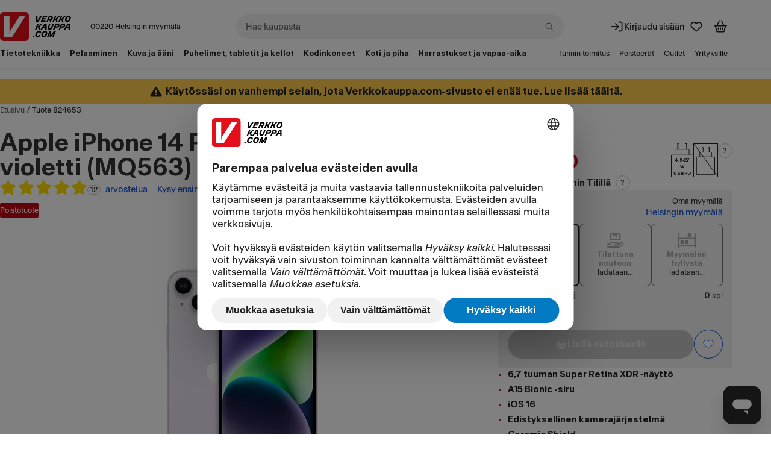

--- FILE ---
content_type: text/html; charset=utf-8
request_url: https://www.verkkokauppa.com/fi/product/824653/Apple-iPhone-14-Plus-256-Gt-puhelin-violetti-MQ563
body_size: 124032
content:
<!DOCTYPE html>
<html class="no-js loading" lang="fi">
<head prefix="og: http://ogp.me/ns# fb: http://ogp.me/ns/fb# product: http://ogp.me/ns/product#">
<meta charset="utf-8" />
<link rel="preconnect" href="https://api.verkkokauppa.com"   crossorigin="anonymous"/><link rel="preconnect" href="https://web-api.service.verkkokauppa.com"   crossorigin="anonymous"/><link rel="preconnect" href="https://cdn.verk.net"   crossorigin="anonymous"/><link rel="preconnect" href="https://rr.service.verkkokauppa.com"   crossorigin="anonymous"/><link rel="preconnect" href="https://usage.trackjs.com"   crossorigin="anonymous"/><link rel="preconnect" href="https://privacy-proxy.usercentrics.eu"   crossorigin="anonymous"/><link rel="dns-prefetch" href="https://www.google-analytics.com"   crossorigin="anonymous"/><link rel="dns-prefetch" href="https://www.googletagmanager.com"   crossorigin="anonymous"/><link rel="dns-prefetch" href="https://api.custobar.com"   crossorigin="anonymous"/><link rel="dns-prefetch" href="https://privacy-proxy.usercentrics.eu"   crossorigin="anonymous"/><link rel="preload" href="/fonts/6d5d9da2/gtplanar/gtplanar.woff2"  as="font" crossorigin="anonymous"/><link rel="preload" href="/fonts/6d5d9da2/antarctica/antarctica-regular.woff2"  as="font" crossorigin="anonymous"/><link rel="preload" href="/fonts/6d5d9da2/antarctica/antarctica-semibold.woff2"  as="font" crossorigin="anonymous"/><link rel="preload" href="/assets/build/9121.d0171f09d8.js" nonce="c04737a28ac0e9ba40d7e82172d13e60" as="script" crossorigin="anonymous"/><link rel="preload" href="/assets/build/2123.fe06ee25a7.js" nonce="c04737a28ac0e9ba40d7e82172d13e60" as="script" crossorigin="anonymous"/><link rel="preload" href="/assets/build/4307.1d5266d8e4.js" nonce="c04737a28ac0e9ba40d7e82172d13e60" as="script" crossorigin="anonymous"/><link rel="preload" href="/assets/build/4676.65f0fa31aa.js" nonce="c04737a28ac0e9ba40d7e82172d13e60" as="script" crossorigin="anonymous"/><link rel="preload" href="/assets/build/7436.fa85837b01.js" nonce="c04737a28ac0e9ba40d7e82172d13e60" as="script" crossorigin="anonymous"/><link rel="preload" href="/assets/build/3962.0d2a114e03.js" nonce="c04737a28ac0e9ba40d7e82172d13e60" as="script" crossorigin="anonymous"/><link rel="preload" href="/assets/build/2628.3e866d7b5a.js" nonce="c04737a28ac0e9ba40d7e82172d13e60" as="script" crossorigin="anonymous"/><link rel="preload" href="/assets/build/5739.a487d38984.js" nonce="c04737a28ac0e9ba40d7e82172d13e60" as="script" crossorigin="anonymous"/><link rel="preload" href="/assets/build/9133.adde231cac.js" nonce="c04737a28ac0e9ba40d7e82172d13e60" as="script" crossorigin="anonymous"/><link rel="preload" href="/assets/build/6671.56ef5be399.js" nonce="c04737a28ac0e9ba40d7e82172d13e60" as="script" crossorigin="anonymous"/><link rel="preload" href="/assets/build/4668.cc04db9175.js" nonce="c04737a28ac0e9ba40d7e82172d13e60" as="script" crossorigin="anonymous"/><link rel="preload" href="/assets/build/7897.5c8be87eb8.js" nonce="c04737a28ac0e9ba40d7e82172d13e60" as="script" crossorigin="anonymous"/><link rel="preload" href="/assets/build/1770.3181b67daf.js" nonce="c04737a28ac0e9ba40d7e82172d13e60" as="script" crossorigin="anonymous"/><link rel="preload" href="/assets/build/7043.efcbe8de13.js" nonce="c04737a28ac0e9ba40d7e82172d13e60" as="script" crossorigin="anonymous"/><link rel="preload" href="/assets/build/1888.e2dc6c97bd.js" nonce="c04737a28ac0e9ba40d7e82172d13e60" as="script" crossorigin="anonymous"/><link rel="preload" href="/assets/build/7951.37bb7786ac.js" nonce="c04737a28ac0e9ba40d7e82172d13e60" as="script" crossorigin="anonymous"/><link rel="preload" href="/assets/build/1773.aee8ba0666.js" nonce="c04737a28ac0e9ba40d7e82172d13e60" as="script" crossorigin="anonymous"/><link rel="preload" href="/assets/build/6509.ba908712c0.js" nonce="c04737a28ac0e9ba40d7e82172d13e60" as="script" crossorigin="anonymous"/><link rel="preload" href="/assets/build/7988.91c391df2f.js" nonce="c04737a28ac0e9ba40d7e82172d13e60" as="script" crossorigin="anonymous"/><link rel="preload" href="/assets/build/4279.e816f8307f.js" nonce="c04737a28ac0e9ba40d7e82172d13e60" as="script" crossorigin="anonymous"/><link rel="preload" href="/assets/build/6587.aa53c3f900.js" nonce="c04737a28ac0e9ba40d7e82172d13e60" as="script" crossorigin="anonymous"/><link rel="preload" href="/assets/build/1927.78c81aa265.js" nonce="c04737a28ac0e9ba40d7e82172d13e60" as="script" crossorigin="anonymous"/><link rel="preload" href="/assets/build/851.8b4deb74df.js" nonce="c04737a28ac0e9ba40d7e82172d13e60" as="script" crossorigin="anonymous"/><link rel="preload" href="/assets/build/4121.53df7a417e.js" nonce="c04737a28ac0e9ba40d7e82172d13e60" as="script" crossorigin="anonymous"/><link rel="preload" href="/assets/build/3818.e4390b3302.js" nonce="c04737a28ac0e9ba40d7e82172d13e60" as="script" crossorigin="anonymous"/><link rel="preload" href="/assets/build/6551.1343b0bf2a.js" nonce="c04737a28ac0e9ba40d7e82172d13e60" as="script" crossorigin="anonymous"/><link rel="preload" href="/assets/build/6248.2d5b7ebc52.js" nonce="c04737a28ac0e9ba40d7e82172d13e60" as="script" crossorigin="anonymous"/><link rel="preload" href="/assets/build/2313.ab47a79652.js" nonce="c04737a28ac0e9ba40d7e82172d13e60" as="script" crossorigin="anonymous"/><link rel="preload" href="/assets/build/6364.2ec94010bd.js" nonce="c04737a28ac0e9ba40d7e82172d13e60" as="script" crossorigin="anonymous"/><link rel="preload" href="/assets/build/2229.d5f391a512.js" nonce="c04737a28ac0e9ba40d7e82172d13e60" as="script" crossorigin="anonymous"/><link rel="preload" href="/assets/build/535.0f88103c0e.js" nonce="c04737a28ac0e9ba40d7e82172d13e60" as="script" crossorigin="anonymous"/><link rel="preload" href="/assets/build/461.7d7f427df5.js" nonce="c04737a28ac0e9ba40d7e82172d13e60" as="script" crossorigin="anonymous"/><link rel="preload" href="/assets/build/1565.118261bdb3.js" nonce="c04737a28ac0e9ba40d7e82172d13e60" as="script" crossorigin="anonymous"/><link rel="preload" href="/assets/build/4181.d36eb7a11a.js" nonce="c04737a28ac0e9ba40d7e82172d13e60" as="script" crossorigin="anonymous"/><link rel="preload" href="/assets/build/6269.d2f342e911.js" nonce="c04737a28ac0e9ba40d7e82172d13e60" as="script" crossorigin="anonymous"/><link rel="preload" href="/assets/build/9417.48e49f7b30.js" nonce="c04737a28ac0e9ba40d7e82172d13e60" as="script" crossorigin="anonymous"/><link rel="preload" href="/assets/build/8430.1ae8d8408a.js" nonce="c04737a28ac0e9ba40d7e82172d13e60" as="script" crossorigin="anonymous"/><link rel="preload" href="/assets/build/8316.3f525efc78.js" nonce="c04737a28ac0e9ba40d7e82172d13e60" as="script" crossorigin="anonymous"/><link rel="preload" href="/assets/build/26.63c9d7851c.js" nonce="c04737a28ac0e9ba40d7e82172d13e60" as="script" crossorigin="anonymous"/><link rel="preload" href="/assets/build/b2385e31d1.css"  as="style" crossorigin="anonymous"/><link rel="preload" href="/assets/build/8430.c39c07a5ea.css"  as="style" crossorigin="anonymous"/><link rel="preload" href="https://web.cmp.usercentrics.eu/ui/loader.js" nonce="c04737a28ac0e9ba40d7e82172d13e60" as="script" crossorigin="anonymous"/><link rel="preload" href="https://privacy-proxy.usercentrics.eu/latest/uc-block.bundle.js" nonce="c04737a28ac0e9ba40d7e82172d13e60" as="script" crossorigin="anonymous"/>
<meta charset="utf-8">
<meta name="viewport" content="width=device-width, initial-scale=1.0, minimum-scale=1.0">
<title>Apple iPhone 14 Plus 256 Gt -puhelin, violetti (MQ563) – Verkkokauppa.com</title>
<meta name="theme-color" content="#000000">
<meta name="color-scheme" content="light">
<meta name="apple-mobile-web-app-status-bar-style" content="black">
<meta name="apple-mobile-web-app-capable" content="yes">
<meta name="format-detection" content="telephone=no">
<link rel="manifest" href="/manifest.webmanifest">
<link rel="shortcut icon" href="/favicon.6d5d9da2.ico" type="image/x-icon">
<link rel="apple-touch-icon" href="/assets/static/apple-touch-icon.png">
<link rel="mask-icon" href="/assets/static/apple-mask-icon.svg" color="#E3101B">
<link rel="search" href="/assets/static/opensearch.xml" title="Verkkokauppa.com haku" type="application/opensearchdescription+xml">
<meta http-equiv="Cache-control" content="public, max-age=0, s-maxage=30">
<link rel="canonical" href="https://www.verkkokauppa.com/fi/product/824653/Apple-iPhone-14-Plus-256-Gt-puhelin-violetti-MQ563">
<meta property="og:image" content="https://cdn.verk.net/images/86/2_824653-4000x4000.jpeg">
<meta property="og:image" content="https://cdn.verk.net/images/89/2_824653-4000x4000.jpeg">
<meta property="og:image" content="https://cdn.verk.net/images/92/2_824653-4000x4000.jpeg">
<meta property="og:image" content="https://cdn.verk.net/images/95/2_824653-4000x4000.jpg">
<meta property="og:image" content="https://cdn.verk.net/images/98/2_824653-4000x4000.jpeg">
<meta name="description" content="Apple iPhone 14 Plus. Iso uutinen.">
<meta name="robots" content>
<meta property="og:url" content="https://www.verkkokauppa.com/fi/product/824653/Apple-iPhone-14-Plus-256-Gt-puhelin-violetti-MQ563">
<meta property="og:site_name" content="Verkkokauppa.com">
<meta property="og:locale" content="fi_FI">
<meta property="og:title" content="Apple iPhone 14 Plus 256 Gt -puhelin, violetti (MQ563)">
<meta property="og:description" content="Apple iPhone 14 Plus. Iso uutinen.">
<meta property="og:type" content="website">
<meta name="twitter:card" content="summary">
<meta name="twitter:site" content="@VerkkokauppaCom">
<meta name="twitter:image" content="https://cdn.verk.net/images/86/2_824653-4000x4000.jpeg">
<meta property="fb:app_id" content="153012051430142" />
<meta name="google-site-verification" content="2epQb9O80QAjGO2jUGTIjWFcVKjrEtsAmlwPr7YGJ-Q" />
<meta name="google-site-verification" content="dtzq2S2kFyhNL93wLQmOX5nsFP3weY5F1NUSGEMj_k4" />
<style nonce="">
@font-face {
font-family: 'GTPlanar';  font-weight: 900;
src: url('/fonts/6d5d9da2/gtplanar/gtplanar.woff2') format('woff2'), url('/fonts/6d5d9da2/gtplanar/gtplanar.woff') format('woff');
font-display: fallback;
}
@font-face {
font-family: 'Antarctica';  font-weight: 400;
src: url('/fonts/6d5d9da2/antarctica/antarctica-regular.woff2') format('woff2'), url('/fonts/6d5d9da2/antarctica/antarctica-regular.woff') format('woff');
font-display: swap;
}
@font-face {
font-family: 'Antarctica'; font-style: italic; font-weight: 400;
src: url('/fonts/6d5d9da2/antarctica/antarctica-regular-italic.woff2') format('woff2'), url('/fonts/6d5d9da2/antarctica/antarctica-regular-italic.woff') format('woff');
font-display: swap;
}
@font-face {
font-family: 'Antarctica';  font-weight: 600;
src: url('/fonts/6d5d9da2/antarctica/antarctica-semibold.woff2') format('woff2'), url('/fonts/6d5d9da2/antarctica/antarctica-semibold.woff') format('woff');
font-display: swap;
}</style>
<link data-chunk="client" rel="stylesheet" href="/assets/build/b2385e31d1.css" crossorigin="anonymous" nonce="">
<link data-chunk="product-images-gallery" rel="stylesheet" href="/assets/build/8430.c39c07a5ea.css" crossorigin="anonymous" nonce="">
<style nonce="" data-styled="true" data-styled-version="5.3.11">.fixBj{display:inline-block;line-height:1;position:relative;vertical-align:middle;font-size:1.5rem;}/*!sc*/
.kdfRgM{display:inline-block;line-height:1;position:relative;vertical-align:middle;font-size:1rem;}/*!sc*/
.hzbwfe{display:inline-block;line-height:1;position:relative;vertical-align:middle;font-size:1rem;margin-top:-0.15em;}/*!sc*/
data-styled.g1[id="icon-sc-td2w5n-0"]{content:"fixBj,kdfRgM,hzbwfe,"}/*!sc*/
.hcxVnj{border:none;-webkit-text-decoration:none;text-decoration:none;background-color:#F1F1F1;border-radius:0.25rem;padding:1rem;padding-top:0.5rem;}/*!sc*/
.dBiMep{border:none;-webkit-text-decoration:none;text-decoration:none;border-radius:0.5rem;padding:1rem;background-color:#FFDD00;}/*!sc*/
data-styled.g5[id="sc-fqkvVR"]{content:"hcxVnj,dBiMep,"}/*!sc*/
.hfnJt{font-family:"Antarctica","Helvetica Neue",Helvetica,Arial,sans-serif;line-height:1;margin:0;font-size:0.75rem;font-weight:400;display:-webkit-inline-box;display:-webkit-inline-flex;display:-ms-inline-flexbox;display:inline-flex;-webkit-box-pack:center;-webkit-justify-content:center;-ms-flex-pack:center;justify-content:center;-webkit-align-items:center;-webkit-box-align:center;-ms-flex-align:center;align-items:center;box-sizing:border-box;-webkit-user-select:none;-moz-user-select:none;-ms-user-select:none;user-select:none;text-align:center;border-style:solid;border-width:0.0625rem;border-radius:999px;padding:0 0.25rem;min-width:1rem;height:1rem;background-color:#FFFFFF;border-color:#C8C8C8;color:#212121;}/*!sc*/
.ffcYBX{font-family:"Antarctica","Helvetica Neue",Helvetica,Arial,sans-serif;line-height:1;margin:0;font-size:0.75rem;font-weight:400;display:-webkit-inline-box;display:-webkit-inline-flex;display:-ms-inline-flexbox;display:inline-flex;-webkit-box-pack:center;-webkit-justify-content:center;-ms-flex-pack:center;justify-content:center;-webkit-align-items:center;-webkit-box-align:center;-ms-flex-align:center;align-items:center;box-sizing:border-box;-webkit-user-select:none;-moz-user-select:none;-ms-user-select:none;user-select:none;text-align:center;border-style:solid;border-width:0.0625rem;border-radius:999px;padding:0 0.5rem;min-width:1.5rem;height:1.5rem;background-color:#FFFFFF;border-color:#C8C8C8;color:#212121;}/*!sc*/
data-styled.g9[id="sc-kAyceB"]{content:"hfnJt,ffcYBX,"}/*!sc*/
.gmEnwJ{display:-webkit-box;display:-webkit-flex;display:-ms-flexbox;display:flex;-webkit-align-items:stretch;-webkit-box-align:stretch;-ms-flex-align:stretch;align-items:stretch;-webkit-flex-direction:column;-ms-flex-direction:column;flex-direction:column;-webkit-box-pack:start;-webkit-justify-content:start;-ms-flex-pack:start;justify-content:start;gap:1rem;}/*!sc*/
@media only screen and (min-width:1024px){.gmEnwJ{gap:1.5rem;}}/*!sc*/
.bJxHvF{display:-webkit-box;display:-webkit-flex;display:-ms-flexbox;display:flex;-webkit-align-items:stretch;-webkit-box-align:stretch;-ms-flex-align:stretch;align-items:stretch;-webkit-flex-direction:column;-ms-flex-direction:column;flex-direction:column;-webkit-box-pack:start;-webkit-justify-content:start;-ms-flex-pack:start;justify-content:start;gap:1.5rem;}/*!sc*/
.bOzFjo{display:-webkit-box;display:-webkit-flex;display:-ms-flexbox;display:flex;-webkit-align-items:stretch;-webkit-box-align:stretch;-ms-flex-align:stretch;align-items:stretch;-webkit-flex-direction:column;-ms-flex-direction:column;flex-direction:column;-webkit-box-pack:start;-webkit-justify-content:start;-ms-flex-pack:start;justify-content:start;gap:0.5rem;}/*!sc*/
.fjEseJ{display:-webkit-box;display:-webkit-flex;display:-ms-flexbox;display:flex;-webkit-align-items:stretch;-webkit-box-align:stretch;-ms-flex-align:stretch;align-items:stretch;-webkit-flex-direction:column;-ms-flex-direction:column;flex-direction:column;-webkit-box-pack:start;-webkit-justify-content:start;-ms-flex-pack:start;justify-content:start;gap:0;}/*!sc*/
.fLLmmF{display:-webkit-box;display:-webkit-flex;display:-ms-flexbox;display:flex;-webkit-align-items:center;-webkit-box-align:center;-ms-flex-align:center;align-items:center;-webkit-flex-direction:column;-ms-flex-direction:column;flex-direction:column;-webkit-box-pack:center;-webkit-justify-content:center;-ms-flex-pack:center;justify-content:center;gap:0.25rem;}/*!sc*/
.jnYoKb{display:-webkit-box;display:-webkit-flex;display:-ms-flexbox;display:flex;-webkit-align-items:stretch;-webkit-box-align:stretch;-ms-flex-align:stretch;align-items:stretch;-webkit-flex-direction:column;-ms-flex-direction:column;flex-direction:column;-webkit-box-pack:start;-webkit-justify-content:start;-ms-flex-pack:start;justify-content:start;gap:0.125rem;}/*!sc*/
.hDBcPK{display:-webkit-box;display:-webkit-flex;display:-ms-flexbox;display:flex;-webkit-align-items:stretch;-webkit-box-align:stretch;-ms-flex-align:stretch;align-items:stretch;-webkit-flex-direction:column;-ms-flex-direction:column;flex-direction:column;-webkit-box-pack:center;-webkit-justify-content:center;-ms-flex-pack:center;justify-content:center;gap:0;}/*!sc*/
data-styled.g11[id="sc-jXbUNg"]{content:"gmEnwJ,bJxHvF,bOzFjo,fjEseJ,fLLmmF,jnYoKb,hDBcPK,"}/*!sc*/
.lCQnm{display:-webkit-box;display:-webkit-flex;display:-ms-flexbox;display:flex;}/*!sc*/
data-styled.g12[id="sc-dhKdcB"]{content:"lCQnm,"}/*!sc*/
.jrTlPe{display:-webkit-inline-box;display:-webkit-inline-flex;display:-ms-inline-flexbox;display:inline-flex;-webkit-align-items:center;-webkit-box-align:center;-ms-flex-align:center;align-items:center;gap:0.25rem;}/*!sc*/
data-styled.g15[id="sc-jlZhew"]{content:"jrTlPe,"}/*!sc*/
.cOhotf{border:none;cursor:pointer;display:-webkit-inline-box;display:-webkit-inline-flex;display:-ms-inline-flexbox;display:inline-flex;box-sizing:border-box;-webkit-text-decoration:none;text-decoration:none;-webkit-align-items:center;-webkit-box-align:center;-ms-flex-align:center;align-items:center;-webkit-box-pack:center;-webkit-justify-content:center;-ms-flex-pack:center;justify-content:center;border-radius:3.375rem;gap:0.25rem;position:relative;min-height:3rem;padding:0.5rem 2.5rem;font-size:0.875rem;font-weight:600;line-height:1.25;background:#1767F3;color:#FFFFFF;}/*!sc*/
.cOhotf::before{content:"";display:block;width:100%;height:100%;position:absolute;top:50%;left:50%;-webkit-transform:translateX(-50%) translateY(-50%);-ms-transform:translateX(-50%) translateY(-50%);transform:translateX(-50%) translateY(-50%);min-width:3rem;min-height:3rem;}/*!sc*/
.cOhotf svg{width:1.25rem;height:1.25rem;}/*!sc*/
.cOhotf .sc-dAlyuH{right:-0.3125rem;top:-0.25rem;}/*!sc*/
.cOhotf:hover:not(:disabled):not([aria-disabled]){background:#0B51CC;color:#FFFFFF;}/*!sc*/
.cOhotf:active:not(:disabled):not([aria-disabled]){background:#083E9B;color:#FFFFFF;}/*!sc*/
.cOhotf:disabled,.cOhotf[aria-disabled]{cursor:not-allowed;background:rgba(0,0,0,.2);color:rgba(255,255,255,.5);}/*!sc*/
@supports selector(:focus-visible){.cOhotf:focus-visible{outline:none;box-shadow:0px 0px 0px 0.125rem #FFFFFF inset,0px 0px 0px 0.125rem #0B51CC;}}/*!sc*/
@supports not selector(:focus-visible){.cOhotf:focus{outline:none;box-shadow:0px 0px 0px 0.125rem #FFFFFF inset,0px 0px 0px 0.125rem #0B51CC;}}/*!sc*/
@supports selector(:focus-visible){.cOhotf[aria-pressed="true"]:not(:disabled):not([aria-disabled]):focus-visible{outline:none;}}/*!sc*/
@supports not selector(:focus-visible){.cOhotf[aria-pressed="true"]:not(:disabled):not([aria-disabled]):focus{outline:none;}}/*!sc*/
.hckJah{border:none;cursor:pointer;display:-webkit-inline-box;display:-webkit-inline-flex;display:-ms-inline-flexbox;display:inline-flex;box-sizing:border-box;-webkit-text-decoration:none;text-decoration:none;-webkit-align-items:center;-webkit-box-align:center;-ms-flex-align:center;align-items:center;-webkit-box-pack:center;-webkit-justify-content:center;-ms-flex-pack:center;justify-content:center;border-radius:3.375rem;gap:0.25rem;position:relative;min-height:2rem;padding:0.5rem 1rem;font-size:0.75rem;font-weight:600;line-height:1.25;background:transparent;color:#0B51CC;box-shadow:0px 0px 0px 0.0625rem #0B51CC inset;}/*!sc*/
.hckJah::before{content:"";display:block;width:100%;height:100%;position:absolute;top:50%;left:50%;-webkit-transform:translateX(-50%) translateY(-50%);-ms-transform:translateX(-50%) translateY(-50%);transform:translateX(-50%) translateY(-50%);min-width:3rem;min-height:3rem;}/*!sc*/
.hckJah svg{width:1rem;height:1rem;}/*!sc*/
.hckJah .sc-dAlyuH{right:-0.25rem;top:-0.25rem;}/*!sc*/
.hckJah:hover:not(:disabled):not([aria-disabled]){background:rgba(0,0,0,.1);color:#0B51CC;}/*!sc*/
.hckJah:active:not(:disabled):not([aria-disabled]){background:rgba(0,0,0,.2);color:#0B51CC;}/*!sc*/
.hckJah:disabled,.hckJah[aria-disabled]{cursor:not-allowed;background:transparent;color:rgba(0,0,0,.3);box-shadow:0px 0px 0px 0.0625rem rgba(0,0,0,.3) inset;}/*!sc*/
@supports selector(:focus-visible){.hckJah:focus-visible{outline:none;box-shadow:0px 0px 0px 0.125rem #FFFFFF inset,0px 0px 0px 3px #0B51CC inset,0px 0px 0px 0.125rem #0B51CC;}}/*!sc*/
@supports not selector(:focus-visible){.hckJah:focus{outline:none;box-shadow:0px 0px 0px 0.125rem #FFFFFF inset,0px 0px 0px 3px #0B51CC inset,0px 0px 0px 0.125rem #0B51CC;}}/*!sc*/
.hckJah[aria-pressed="true"]:not(:disabled):not([aria-disabled]){background:rgba(0,0,0,.1);color:#0B51CC;box-shadow:0px 0px 0px 0.125rem #FFFFFF inset,0px 0px 0px 0.125rem #0B51CC;}/*!sc*/
@supports selector(:focus-visible){.hckJah[aria-pressed="true"]:not(:disabled):not([aria-disabled]):focus-visible{outline:none;box-shadow:0px 0px 0px 0.125rem #FFFFFF inset,0px 0px 0px 0.125rem #0B51CC,0px 0px 0px 0.25rem #1767F3;}}/*!sc*/
@supports not selector(:focus-visible){.hckJah[aria-pressed="true"]:not(:disabled):not([aria-disabled]):focus{outline:none;box-shadow:0px 0px 0px 0.125rem #FFFFFF inset,0px 0px 0px 0.125rem #0B51CC,0px 0px 0px 0.25rem #1767F3;}}/*!sc*/
.jxeJkZ{border:none;cursor:pointer;display:-webkit-inline-box;display:-webkit-inline-flex;display:-ms-inline-flexbox;display:inline-flex;box-sizing:border-box;-webkit-text-decoration:none;text-decoration:none;-webkit-align-items:center;-webkit-box-align:center;-ms-flex-align:center;align-items:center;-webkit-box-pack:center;-webkit-justify-content:center;-ms-flex-pack:center;justify-content:center;border-radius:3.375rem;gap:0.25rem;position:relative;min-height:2rem;padding:0.5rem 1rem;font-size:0.75rem;font-weight:600;line-height:1.25;background:#FFFFFF;color:#212121;}/*!sc*/
.jxeJkZ::before{content:"";display:block;width:100%;height:100%;position:absolute;top:50%;left:50%;-webkit-transform:translateX(-50%) translateY(-50%);-ms-transform:translateX(-50%) translateY(-50%);transform:translateX(-50%) translateY(-50%);min-width:3rem;min-height:3rem;}/*!sc*/
.jxeJkZ svg{width:1rem;height:1rem;}/*!sc*/
.jxeJkZ .sc-dAlyuH{right:-0.25rem;top:-0.25rem;}/*!sc*/
.jxeJkZ:hover:not(:disabled):not([aria-disabled]){background:#F1F1F1;color:#212121;}/*!sc*/
.jxeJkZ:active:not(:disabled):not([aria-disabled]){background:#C8C8C8;color:#212121;}/*!sc*/
.jxeJkZ:disabled,.jxeJkZ[aria-disabled]{cursor:not-allowed;background:rgba(255,255,255,.3);color:rgba(0,0,0,.3);}/*!sc*/
@supports selector(:focus-visible){.jxeJkZ:focus-visible{outline:none;box-shadow:0px 0px 0px 0.125rem #FFFFFF inset,0px 0px 0px 0.125rem #4C89F6;}}/*!sc*/
@supports not selector(:focus-visible){.jxeJkZ:focus{outline:none;box-shadow:0px 0px 0px 0.125rem #FFFFFF inset,0px 0px 0px 0.125rem #4C89F6;}}/*!sc*/
@supports selector(:focus-visible){.jxeJkZ[aria-pressed="true"]:not(:disabled):not([aria-disabled]):focus-visible{outline:none;}}/*!sc*/
@supports not selector(:focus-visible){.jxeJkZ[aria-pressed="true"]:not(:disabled):not([aria-disabled]):focus{outline:none;}}/*!sc*/
.dMDOOI{border:none;cursor:pointer;display:-webkit-inline-box;display:-webkit-inline-flex;display:-ms-inline-flexbox;display:inline-flex;box-sizing:border-box;-webkit-text-decoration:none;text-decoration:none;-webkit-align-items:center;-webkit-box-align:center;-ms-flex-align:center;align-items:center;-webkit-box-pack:center;-webkit-justify-content:center;-ms-flex-pack:center;justify-content:center;border-radius:3.375rem;gap:0.25rem;position:relative;min-height:2rem;padding:0.5rem 1rem;font-size:0.75rem;font-weight:600;line-height:1.25;background:#1767F3;color:#FFFFFF;}/*!sc*/
.dMDOOI::before{content:"";display:block;width:100%;height:100%;position:absolute;top:50%;left:50%;-webkit-transform:translateX(-50%) translateY(-50%);-ms-transform:translateX(-50%) translateY(-50%);transform:translateX(-50%) translateY(-50%);min-width:3rem;min-height:3rem;}/*!sc*/
.dMDOOI svg{width:1rem;height:1rem;}/*!sc*/
.dMDOOI .sc-dAlyuH{right:-0.25rem;top:-0.25rem;}/*!sc*/
.dMDOOI:hover:not(:disabled):not([aria-disabled]){background:#0B51CC;color:#FFFFFF;}/*!sc*/
.dMDOOI:active:not(:disabled):not([aria-disabled]){background:#083E9B;color:#FFFFFF;}/*!sc*/
.dMDOOI:disabled,.dMDOOI[aria-disabled]{cursor:not-allowed;background:rgba(0,0,0,.2);color:rgba(255,255,255,.5);}/*!sc*/
@supports selector(:focus-visible){.dMDOOI:focus-visible{outline:none;box-shadow:0px 0px 0px 0.125rem #FFFFFF inset,0px 0px 0px 0.125rem #0B51CC;}}/*!sc*/
@supports not selector(:focus-visible){.dMDOOI:focus{outline:none;box-shadow:0px 0px 0px 0.125rem #FFFFFF inset,0px 0px 0px 0.125rem #0B51CC;}}/*!sc*/
@supports selector(:focus-visible){.dMDOOI[aria-pressed="true"]:not(:disabled):not([aria-disabled]):focus-visible{outline:none;}}/*!sc*/
@supports not selector(:focus-visible){.dMDOOI[aria-pressed="true"]:not(:disabled):not([aria-disabled]):focus{outline:none;}}/*!sc*/
data-styled.g16[id="sc-cwHptR"]{content:"cOhotf,hckJah,jxeJkZ,dMDOOI,"}/*!sc*/
.bMKOCo{font-family:"Antarctica","Helvetica Neue",Helvetica,Arial,sans-serif;line-height:1.25;-webkit-text-decoration:none;text-decoration:none;display:-webkit-inline-box;display:-webkit-inline-flex;display:-ms-inline-flexbox;display:inline-flex;-webkit-align-items:center;-webkit-box-align:center;-ms-flex-align:center;align-items:center;-webkit-appearance:none;-moz-appearance:none;appearance:none;background:none;border:none;cursor:pointer;-webkit-flex:0 1 auto;-ms-flex:0 1 auto;flex:0 1 auto;font:inherit;margin:0;padding:0;text-align:inherit;color:#0B51CC;font-size:0.875rem;-webkit-text-decoration:underline;text-decoration:underline;font-weight:400;}/*!sc*/
.bMKOCo:disabled,.bMKOCo[aria-disabled]{cursor:not-allowed;color:rgba(0,0,0,.3);}/*!sc*/
.bMKOCo:disabled:hover,.bMKOCo[aria-disabled]:hover{-webkit-text-decoration:none;text-decoration:none;}/*!sc*/
.bMKOCo:hover{-webkit-text-decoration:underline;text-decoration:underline;}/*!sc*/
@supports selector(:focus-visible){.bMKOCo:focus-visible{outline:none;box-shadow:0px 0px 0px 0.125rem #0B51CC;}}/*!sc*/
@supports not selector(:focus-visible){.bMKOCo:focus{outline:none;box-shadow:0px 0px 0px 0.125rem #0B51CC;}}/*!sc*/
.bMKOCo:hover{-webkit-text-decoration-thickness:2px;text-decoration-thickness:2px;}/*!sc*/
.bMKOCo:disabled:hover,.bMKOCo[aria-disabled]:hover{-webkit-text-decoration:underline;text-decoration:underline;}/*!sc*/
data-styled.g19[id="sc-dLMFU"]{content:"bMKOCo,"}/*!sc*/
.knkDWx{margin-left:0.25rem;}/*!sc*/
data-styled.g21[id="sc-eldPxv"]{content:"knkDWx,"}/*!sc*/
.fHKKXJ{display:-webkit-inline-box;display:-webkit-inline-flex;display:-ms-inline-flexbox;display:inline-flex;-webkit-align-items:center;-webkit-box-align:center;-ms-flex-align:center;align-items:center;-webkit-box-pack:center;-webkit-justify-content:center;-ms-flex-pack:center;justify-content:center;-webkit-text-decoration:none;text-decoration:none;border-radius:3.375rem;font-family:"Antarctica","Helvetica Neue",Helvetica,Arial,sans-serif;cursor:pointer;position:relative;height:3rem;padding:0 2.5rem;font-size:0.875rem;font-weight:600;line-height:1.25;}/*!sc*/
.fHKKXJ::before{content:"";display:block;width:100%;height:100%;position:absolute;top:50%;left:50%;-webkit-transform:translateX(-50%) translateY(-50%);-ms-transform:translateX(-50%) translateY(-50%);transform:translateX(-50%) translateY(-50%);min-width:3rem;min-height:3rem;}/*!sc*/
.fHKKXJ:hover{-webkit-text-decoration:none;text-decoration:none;}/*!sc*/
.fHKKXJ:focus,.fHKKXJ:focus-visible{outline:none;-webkit-text-decoration:none;text-decoration:none;}/*!sc*/
.fHKKXJ svg{width:1.25rem;}/*!sc*/
.fHKKXJ,.fHKKXJ:link,.fHKKXJ:visited{background:#FFFFFF;color:#212121;}/*!sc*/
.fHKKXJ:hover{background:#F1F1F1;color:#212121;}/*!sc*/
.fHKKXJ:active{background:#C8C8C8;color:#212121;}/*!sc*/
@supports selector(:focus-visible){.fHKKXJ:focus-visible{box-shadow:0px 0px 0px 0.125rem #FFFFFF inset,0px 0px 0px 0.125rem #4C89F6;}}/*!sc*/
@supports not selector(:focus-visible){.fHKKXJ:focus{box-shadow:0px 0px 0px 0.125rem #FFFFFF inset,0px 0px 0px 0.125rem #4C89F6;}}/*!sc*/
data-styled.g22[id="sc-fPXMVe"]{content:"fHKKXJ,"}/*!sc*/
.cdQxMu{border-radius:3.375rem;font-family:"Antarctica","Helvetica Neue",Helvetica,Arial,sans-serif;border:none;cursor:pointer;padding:0;display:-webkit-box;display:-webkit-flex;display:-ms-flexbox;display:flex;-webkit-box-pack:center;-webkit-justify-content:center;-ms-flex-pack:center;justify-content:center;-webkit-align-items:center;-webkit-box-align:center;-ms-flex-align:center;align-items:center;background:transparent;color:#0B51CC;height:2rem;width:2rem;font-size:0.75rem;font-weight:600;line-height:1.25;position:relative;}/*!sc*/
.cdQxMu:hover:not(:disabled):not([aria-disabled]){background:rgba(0,0,0,.1);color:#0B51CC;}/*!sc*/
.cdQxMu:active:not(:disabled):not([aria-disabled]){background:rgba(0,0,0,.2);color:#0B51CC;}/*!sc*/
.cdQxMu:disabled,.cdQxMu[aria-disabled]{cursor:not-allowed;background:transparent;color:rgba(0,0,0,.3);}/*!sc*/
@supports selector(:focus-visible){.cdQxMu:focus-visible{outline:none;box-shadow:0px 0px 0px 0.125rem #0B51CC;}}/*!sc*/
@supports not selector(:focus-visible){.cdQxMu:focus{outline:none;box-shadow:0px 0px 0px 0.125rem #0B51CC;}}/*!sc*/
@supports selector(:focus-visible){.cdQxMu[aria-pressed="true"]:not(:disabled):not([aria-disabled]):focus-visible{outline:none;}}/*!sc*/
@supports not selector(:focus-visible){.cdQxMu[aria-pressed="true"]:not(:disabled):not([aria-disabled]):focus{outline:none;}}/*!sc*/
.cdQxMu svg{display:block;width:1rem;height:1rem;}/*!sc*/
.cdQxMu .sc-gFqAkR{right:-0.25rem;top:-0.25rem;}/*!sc*/
.cdQxMu::before{content:"";display:block;width:100%;height:100%;position:absolute;top:50%;left:50%;-webkit-transform:translateX(-50%) translateY(-50%);-ms-transform:translateX(-50%) translateY(-50%);transform:translateX(-50%) translateY(-50%);min-width:2.75rem;min-height:2.75rem;}/*!sc*/
.dePuYn{border-radius:3.375rem;font-family:"Antarctica","Helvetica Neue",Helvetica,Arial,sans-serif;border:none;cursor:pointer;padding:0;display:-webkit-box;display:-webkit-flex;display:-ms-flexbox;display:flex;-webkit-box-pack:center;-webkit-justify-content:center;-ms-flex-pack:center;justify-content:center;-webkit-align-items:center;-webkit-box-align:center;-ms-flex-align:center;align-items:center;background:#FFFFFF;color:#0B51CC;box-shadow:0px 0px 0px 0.0625rem #0B51CC inset;height:2rem;width:2rem;font-size:0.75rem;font-weight:600;line-height:1.25;position:relative;}/*!sc*/
.dePuYn:hover:not(:disabled):not([aria-disabled]){background:#F1F1F1;color:#0B51CC;}/*!sc*/
.dePuYn:active:not(:disabled):not([aria-disabled]){background:#C8C8C8;color:#0B51CC;}/*!sc*/
.dePuYn:disabled,.dePuYn[aria-disabled]{cursor:not-allowed;background:transparent;color:rgba(0,0,0,.3);box-shadow:0px 0px 0px 0.0625rem rgba(0,0,0,.3) inset;}/*!sc*/
@supports selector(:focus-visible){.dePuYn:focus-visible{outline:none;box-shadow:0px 0px 0px 0.125rem #FFFFFF inset,0px 0px 0px 3px #0B51CC inset,0px 0px 0px 0.125rem #0B51CC;}}/*!sc*/
@supports not selector(:focus-visible){.dePuYn:focus{outline:none;box-shadow:0px 0px 0px 0.125rem #FFFFFF inset,0px 0px 0px 3px #0B51CC inset,0px 0px 0px 0.125rem #0B51CC;}}/*!sc*/
@supports selector(:focus-visible){.dePuYn[aria-pressed="true"]:not(:disabled):not([aria-disabled]):focus-visible{outline:none;}}/*!sc*/
@supports not selector(:focus-visible){.dePuYn[aria-pressed="true"]:not(:disabled):not([aria-disabled]):focus{outline:none;}}/*!sc*/
.dePuYn svg{display:block;width:1rem;height:1rem;}/*!sc*/
.dePuYn .sc-gFqAkR{right:-0.25rem;top:-0.25rem;}/*!sc*/
.dePuYn::before{content:"";display:block;width:100%;height:100%;position:absolute;top:50%;left:50%;-webkit-transform:translateX(-50%) translateY(-50%);-ms-transform:translateX(-50%) translateY(-50%);transform:translateX(-50%) translateY(-50%);min-width:2.75rem;min-height:2.75rem;}/*!sc*/
.bLQa-Dt{border-radius:3.375rem;font-family:"Antarctica","Helvetica Neue",Helvetica,Arial,sans-serif;border:none;cursor:pointer;padding:0;display:-webkit-box;display:-webkit-flex;display:-ms-flexbox;display:flex;-webkit-box-pack:center;-webkit-justify-content:center;-ms-flex-pack:center;justify-content:center;-webkit-align-items:center;-webkit-box-align:center;-ms-flex-align:center;align-items:center;background:transparent;color:#0B51CC;box-shadow:0px 0px 0px 0.0625rem #0B51CC inset;height:3rem;width:3rem;font-size:0.875rem;font-weight:600;line-height:1.25;position:relative;}/*!sc*/
.bLQa-Dt:hover:not(:disabled):not([aria-disabled]){background:rgba(0,0,0,.1);color:#0B51CC;}/*!sc*/
.bLQa-Dt:active:not(:disabled):not([aria-disabled]){background:rgba(0,0,0,.2);color:#0B51CC;}/*!sc*/
.bLQa-Dt:disabled,.bLQa-Dt[aria-disabled]{cursor:not-allowed;background:transparent;color:rgba(0,0,0,.3);box-shadow:0px 0px 0px 0.0625rem rgba(0,0,0,.3) inset;}/*!sc*/
@supports selector(:focus-visible){.bLQa-Dt:focus-visible{outline:none;box-shadow:0px 0px 0px 0.125rem #FFFFFF inset,0px 0px 0px 3px #0B51CC inset,0px 0px 0px 0.125rem #0B51CC;}}/*!sc*/
@supports not selector(:focus-visible){.bLQa-Dt:focus{outline:none;box-shadow:0px 0px 0px 0.125rem #FFFFFF inset,0px 0px 0px 3px #0B51CC inset,0px 0px 0px 0.125rem #0B51CC;}}/*!sc*/
.bLQa-Dt[aria-pressed="true"]:not(:disabled):not([aria-disabled]){background:rgba(0,0,0,.1);color:#0B51CC;box-shadow:0px 0px 0px 0.125rem #FFFFFF inset,0px 0px 0px 0.125rem #0B51CC;}/*!sc*/
@supports selector(:focus-visible){.bLQa-Dt[aria-pressed="true"]:not(:disabled):not([aria-disabled]):focus-visible{outline:none;box-shadow:0px 0px 0px 0.125rem #FFFFFF inset,0px 0px 0px 0.125rem #0B51CC,0px 0px 0px 0.25rem #1767F3;}}/*!sc*/
@supports not selector(:focus-visible){.bLQa-Dt[aria-pressed="true"]:not(:disabled):not([aria-disabled]):focus{outline:none;box-shadow:0px 0px 0px 0.125rem #FFFFFF inset,0px 0px 0px 0.125rem #0B51CC,0px 0px 0px 0.25rem #1767F3;}}/*!sc*/
.bLQa-Dt svg{display:block;width:1.25rem;height:1.25rem;}/*!sc*/
.bLQa-Dt .sc-gFqAkR{right:-0.3125rem;top:-0.25rem;}/*!sc*/
.bLQa-Dt::before{content:"";display:block;width:100%;height:100%;position:absolute;top:50%;left:50%;-webkit-transform:translateX(-50%) translateY(-50%);-ms-transform:translateX(-50%) translateY(-50%);transform:translateX(-50%) translateY(-50%);min-width:3rem;min-height:3rem;}/*!sc*/
data-styled.g24[id="sc-ikkxIA"]{content:"cdQxMu,dePuYn,bLQa-Dt,"}/*!sc*/
.xblBc{display:-webkit-box;display:-webkit-flex;display:-ms-flexbox;display:flex;-webkit-flex-direction:column;-ms-flex-direction:column;flex-direction:column;}/*!sc*/
data-styled.g26[id="sc-feUZmu"]{content:"xblBc,"}/*!sc*/
.gyqhab{display:-webkit-box;display:-webkit-flex;display:-ms-flexbox;display:flex;margin:0;}/*!sc*/
data-styled.g30[id="sc-hmdomO"]{content:"gyqhab,"}/*!sc*/
.dnJCoo{position:relative;}/*!sc*/
.dnJCoo .sc-bXCLTC{position:absolute;top:calc(50% - 2rem / 2);left:1.5rem;z-index:1;}/*!sc*/
.dnJCoo .sc-bXCLTC:not(:focus){border:0;-webkit-clip:rect(0 0 0 0);clip:rect(0 0 0 0);height:1px;width:1px;overflow:hidden;padding:0;position:absolute;white-space:nowrap;}/*!sc*/
.dnJCoo .sc-dAbbOL{-webkit-transition:0.2s ease-in-out opacity;transition:0.2s ease-in-out opacity;opacity:0;position:absolute;top:50%;-webkit-transform:translateY(-50%);-ms-transform:translateY(-50%);transform:translateY(-50%);z-index:1;}/*!sc*/
@media (prefers-reduced-motion){.dnJCoo .sc-dAbbOL{-webkit-transition-duration:0s;transition-duration:0s;}}/*!sc*/
.dnJCoo .sc-dAbbOL:first-of-type{left:1rem;}/*!sc*/
.dnJCoo .sc-dAbbOL:last-of-type{right:1rem;}/*!sc*/
.dnJCoo .sc-fHjqPf{-webkit-transition:0.2s ease-in-out opacity;transition:0.2s ease-in-out opacity;opacity:0;}/*!sc*/
@media (prefers-reduced-motion){.dnJCoo .sc-fHjqPf{-webkit-transition-duration:0s;transition-duration:0s;}}/*!sc*/
.dnJCoo .sc-fHjqPf.dragging{opacity:1;}/*!sc*/
.dnJCoo:hover .sc-dAbbOL{opacity:1;}/*!sc*/
.dnJCoo:hover .sc-fHjqPf{opacity:1;}/*!sc*/
data-styled.g33[id="sc-eeDRCY"]{content:"dnJCoo,"}/*!sc*/
.dPjpff{display:-webkit-box;display:-webkit-flex;display:-ms-flexbox;display:flex;overflow-x:auto;position:relative;margin:-8px 0 -8px -8px;-webkit-scrollbar-width:thin;-moz-scrollbar-width:thin;-ms-scrollbar-width:thin;scrollbar-width:thin;-ms-overflow-style:auto;}/*!sc*/
.dPjpff .sc-hmdomO{padding:8px 0;}/*!sc*/
.dPjpff .sc-feUZmu{margin:0;padding:0 8px;}/*!sc*/
.dPjpff .sc-feUZmu:first-child{padding-left:8px;}/*!sc*/
.dPjpff .sc-feUZmu:last-child{padding-right:8px;}/*!sc*/
.jBBYts{display:-webkit-box;display:-webkit-flex;display:-ms-flexbox;display:flex;overflow-x:auto;position:relative;-webkit-scrollbar-width:none;-moz-scrollbar-width:none;-ms-scrollbar-width:none;scrollbar-width:none;-ms-overflow-style:none;}/*!sc*/
.jBBYts .sc-hmdomO{padding:8px 0;}/*!sc*/
.jBBYts .sc-feUZmu{margin:0;padding:0 8px;}/*!sc*/
.jBBYts .sc-feUZmu:first-child{padding-left:8px;}/*!sc*/
.jBBYts .sc-feUZmu:last-child{padding-right:8px;}/*!sc*/
.jBBYts::-webkit-scrollbar{display:none;}/*!sc*/
data-styled.g34[id="sc-koXPp"]{content:"dPjpff,jBBYts,"}/*!sc*/
.iZFuGt{font-family:"Antarctica","Helvetica Neue",Helvetica,Arial,sans-serif;line-height:1.25;margin:0;font-size:0.875rem;font-weight:600;display:block;font-family:"Antarctica","Helvetica Neue",Helvetica,Arial,sans-serif;line-height:1.25;margin:0;font-size:0.75rem;font-weight:600;}/*!sc*/
.iZFuGt,.iZFuGt .sc-bmzYkS,.iZFuGt .sc-iHGNWf{color:rgba(0,0,0,.3);cursor:default;}/*!sc*/
data-styled.g37[id="sc-dtBdUo"]{content:"iZFuGt,"}/*!sc*/
.hmpmdZ{background-color:#F1F1F1;color:#212121;font-family:"Antarctica","Helvetica Neue",Helvetica,Arial,sans-serif;font-weight:400;line-height:1.25;border-radius:999px;box-sizing:border-box;-webkit-box-flex:1;-webkit-flex-grow:1;-ms-flex-positive:1;flex-grow:1;outline:none;padding-right:2rem;padding-left:1rem;-webkit-transition:all 0.125s ease-in-out;transition:all 0.125s ease-in-out;width:0;border:none;text-overflow:ellipsis;}/*!sc*/
@media (prefers-reduced-motion){.hmpmdZ{-webkit-transition-duration:0s;transition-duration:0s;}}/*!sc*/
.hmpmdZ:focus{box-shadow:0px 0px 0px 0.125rem #0B51CC inset;background:#FFFFFF;}/*!sc*/
.hmpmdZ::-webkit-input-placeholder{color:#656565;text-shadow:none;opacity:1;}/*!sc*/
.hmpmdZ::-moz-placeholder{color:#656565;text-shadow:none;opacity:1;}/*!sc*/
.hmpmdZ:-ms-input-placeholder{color:#656565;text-shadow:none;opacity:1;}/*!sc*/
.hmpmdZ::placeholder{color:#656565;text-shadow:none;opacity:1;}/*!sc*/
.hmpmdZ::-webkit-search-decoration,.hmpmdZ::-webkit-search-cancel-button{display:none;}/*!sc*/
.hmpmdZ::ms-clear{display:none;height:0;width:0;}/*!sc*/
data-styled.g42[id="sc-eBMEME"]{content:"hmpmdZ,"}/*!sc*/
.dNnPvv{display:-webkit-box;display:-webkit-flex;display:-ms-flexbox;display:flex;-webkit-align-self:center;-ms-flex-item-align:center;align-self:center;height:2rem;position:absolute;right:0.5rem;z-index:1;}/*!sc*/
.dNnPvv .sc-ikkxIA::before{min-width:auto;}/*!sc*/
data-styled.g43[id="sc-dCFHLb"]{content:"dNnPvv,"}/*!sc*/
.kDyrQm{color:#0B51CC;}/*!sc*/
.kDyrQm:disabled,.kDyrQm[aria-disabled]{color:#656565;}/*!sc*/
.kDyrQm:hover:not(:active):not(:disabled):not([aria-disabled]){background:transparent;}/*!sc*/
.kDyrQm[aria-disabled='true']:not(:focus){background-color:transparent;pointer-events:none;}/*!sc*/
data-styled.g45[id="sc-jxOSlx"]{content:"kDyrQm,"}/*!sc*/
.ddYqVC{display:-webkit-box;display:-webkit-flex;display:-ms-flexbox;display:flex;-webkit-box-flex:1;-webkit-flex-grow:1;-ms-flex-positive:1;flex-grow:1;position:relative;min-height:2.5rem;}/*!sc*/
.ddYqVC input{font-size:0.875rem;}/*!sc*/
data-styled.g46[id="sc-lcIPJg"]{content:"ddYqVC,"}/*!sc*/
.cQVeHG{font-family:"Antarctica","Helvetica Neue",Helvetica,Arial,sans-serif;font-weight:600;line-height:1.1;margin:0;font-size:1.5rem;}/*!sc*/
@media only screen and (min-width:1280px){.cQVeHG{font-size:2.375rem;}}/*!sc*/
data-styled.g47[id="sc-kdBSHD"]{content:"cQVeHG,"}/*!sc*/
.ccahgA{font-family:"Antarctica","Helvetica Neue",Helvetica,Arial,sans-serif;font-weight:600;line-height:1.1;margin:0;font-size:1.25rem;}/*!sc*/
@media only screen and (min-width:1280px){.ccahgA{font-size:1.875rem;}}/*!sc*/
data-styled.g48[id="sc-tagGq"]{content:"ccahgA,"}/*!sc*/
.khacGH{font-family:"Antarctica","Helvetica Neue",Helvetica,Arial,sans-serif;font-weight:600;line-height:1.1;margin:0;font-size:1.125rem;}/*!sc*/
@media only screen and (min-width:1280px){.khacGH{font-size:1.5rem;}}/*!sc*/
data-styled.g49[id="sc-esYiGF"]{content:"khacGH,"}/*!sc*/
.kMQWQS{display:inline-block;font-family:"Antarctica","Helvetica Neue",Helvetica,Arial,sans-serif;line-height:1.25;margin:0;font-size:0.875rem;font-weight:400;}/*!sc*/
.hqWyHe{display:inline-block;font-family:"Antarctica","Helvetica Neue",Helvetica,Arial,sans-serif;line-height:1.25;margin:0;font-size:0.875rem;font-weight:400;font-family:"Antarctica","Helvetica Neue",Helvetica,Arial,sans-serif;line-height:1.25;margin:0;font-size:0.75rem;font-weight:400;font-weight:600;}/*!sc*/
.fjjLSX{display:inline-block;font-family:"Antarctica","Helvetica Neue",Helvetica,Arial,sans-serif;line-height:1.25;margin:0;font-size:0.875rem;font-weight:400;font-family:"Antarctica","Helvetica Neue",Helvetica,Arial,sans-serif;line-height:1.25;margin:0;font-size:0.75rem;font-weight:400;}/*!sc*/
.fYTxkL{display:inline-block;font-family:"Antarctica","Helvetica Neue",Helvetica,Arial,sans-serif;line-height:1.25;margin:0;font-size:0.875rem;font-weight:400;font-weight:600;}/*!sc*/
.dOEyQL{display:inline-block;font-family:"Antarctica","Helvetica Neue",Helvetica,Arial,sans-serif;line-height:1.25;margin:0;font-size:0.875rem;font-weight:400;font-family:"Antarctica","Helvetica Neue",Helvetica,Arial,sans-serif;line-height:1.25;margin:0;font-size:0.75rem;font-weight:400;color:#212121;}/*!sc*/
.vscnL{display:inline-block;font-family:"Antarctica","Helvetica Neue",Helvetica,Arial,sans-serif;line-height:1.25;margin:0;font-size:0.875rem;font-weight:400;font-family:"Antarctica","Helvetica Neue",Helvetica,Arial,sans-serif;line-height:1.25;margin:0;font-size:0.875rem;font-weight:400;}/*!sc*/
.bvIXyr{display:inline-block;font-family:"Antarctica","Helvetica Neue",Helvetica,Arial,sans-serif;line-height:1.25;margin:0;font-size:0.875rem;font-weight:400;font-weight:600;color:#212121;}/*!sc*/
.fxKGlm{display:inline-block;font-family:"Antarctica","Helvetica Neue",Helvetica,Arial,sans-serif;line-height:1.25;margin:0;font-size:0.875rem;font-weight:400;color:#212121;}/*!sc*/
.kINtVX{display:inline-block;font-family:"Antarctica","Helvetica Neue",Helvetica,Arial,sans-serif;line-height:1.25;margin:0;font-size:0.875rem;font-weight:400;font-family:"Antarctica","Helvetica Neue",Helvetica,Arial,sans-serif;line-height:1.25;margin:0;font-size:0.75rem;font-weight:400;color:#656565;}/*!sc*/
.ca-DPqQ{display:inline-block;font-family:"Antarctica","Helvetica Neue",Helvetica,Arial,sans-serif;line-height:1.25;margin:0;font-size:0.875rem;font-weight:400;font-family:"Antarctica","Helvetica Neue",Helvetica,Arial,sans-serif;line-height:1.25;margin:0;font-size:0.75rem;font-weight:400;font-weight:400;}/*!sc*/
.kHHOAi{display:inline-block;font-family:"Antarctica","Helvetica Neue",Helvetica,Arial,sans-serif;line-height:1.25;margin:0;font-size:0.875rem;font-weight:400;color:#C8C8C8;}/*!sc*/
data-styled.g58[id="sc-Nxspf"]{content:"kMQWQS,hqWyHe,fjjLSX,fYTxkL,dOEyQL,vscnL,bvIXyr,fxKGlm,kINtVX,ca-DPqQ,kHHOAi,"}/*!sc*/
.iWmcgd{display:-webkit-box;display:-webkit-flex;display:-ms-flexbox;display:flex;-webkit-align-items:center;-webkit-box-align:center;-ms-flex-align:center;align-items:center;-webkit-flex-wrap:nowrap;-ms-flex-wrap:nowrap;flex-wrap:nowrap;-webkit-box-pack:start;-webkit-justify-content:start;-ms-flex-pack:start;justify-content:start;}/*!sc*/
.fZJgwh{display:-webkit-box;display:-webkit-flex;display:-ms-flexbox;display:flex;-webkit-align-items:center;-webkit-box-align:center;-ms-flex-align:center;align-items:center;-webkit-flex-wrap:wrap;-ms-flex-wrap:wrap;flex-wrap:wrap;-webkit-box-pack:justify;-webkit-justify-content:space-between;-ms-flex-pack:justify;justify-content:space-between;gap:0.5rem;}/*!sc*/
.egoZmQ{display:-webkit-box;display:-webkit-flex;display:-ms-flexbox;display:flex;-webkit-align-items:stretch;-webkit-box-align:stretch;-ms-flex-align:stretch;align-items:stretch;-webkit-flex-wrap:wrap;-ms-flex-wrap:wrap;flex-wrap:wrap;-webkit-box-pack:start;-webkit-justify-content:start;-ms-flex-pack:start;justify-content:start;gap:0.25rem;}/*!sc*/
.eFIWiy{display:-webkit-box;display:-webkit-flex;display:-ms-flexbox;display:flex;-webkit-align-items:stretch;-webkit-box-align:stretch;-ms-flex-align:stretch;align-items:stretch;-webkit-flex-wrap:wrap;-ms-flex-wrap:wrap;flex-wrap:wrap;-webkit-box-pack:start;-webkit-justify-content:start;-ms-flex-pack:start;justify-content:start;gap:0.5rem;}/*!sc*/
.eVuCIX{display:-webkit-box;display:-webkit-flex;display:-ms-flexbox;display:flex;-webkit-align-items:stretch;-webkit-box-align:stretch;-ms-flex-align:stretch;align-items:stretch;-webkit-flex-wrap:wrap;-ms-flex-wrap:wrap;flex-wrap:wrap;-webkit-box-pack:start;-webkit-justify-content:start;-ms-flex-pack:start;justify-content:start;gap:1.5rem;}/*!sc*/
.hwqKcW{display:-webkit-box;display:-webkit-flex;display:-ms-flexbox;display:flex;-webkit-align-items:stretch;-webkit-box-align:stretch;-ms-flex-align:stretch;align-items:stretch;-webkit-flex-wrap:nowrap;-ms-flex-wrap:nowrap;flex-wrap:nowrap;-webkit-box-pack:start;-webkit-justify-content:start;-ms-flex-pack:start;justify-content:start;gap:1.5rem;}/*!sc*/
.cCGkLQ{display:-webkit-box;display:-webkit-flex;display:-ms-flexbox;display:flex;-webkit-align-items:center;-webkit-box-align:center;-ms-flex-align:center;align-items:center;-webkit-flex-wrap:wrap;-ms-flex-wrap:wrap;flex-wrap:wrap;-webkit-box-pack:start;-webkit-justify-content:start;-ms-flex-pack:start;justify-content:start;gap:0.25rem;}/*!sc*/
.dGcTuS{display:-webkit-box;display:-webkit-flex;display:-ms-flexbox;display:flex;-webkit-align-items:center;-webkit-box-align:center;-ms-flex-align:center;align-items:center;-webkit-flex-wrap:nowrap;-ms-flex-wrap:nowrap;flex-wrap:nowrap;-webkit-box-pack:justify;-webkit-justify-content:space-between;-ms-flex-pack:justify;justify-content:space-between;gap:0.25rem;}/*!sc*/
.dGhmWR{display:-webkit-box;display:-webkit-flex;display:-ms-flexbox;display:flex;-webkit-align-items:stretch;-webkit-box-align:stretch;-ms-flex-align:stretch;align-items:stretch;-webkit-flex-wrap:nowrap;-ms-flex-wrap:nowrap;flex-wrap:nowrap;-webkit-box-pack:start;-webkit-justify-content:start;-ms-flex-pack:start;justify-content:start;gap:0.25rem;}/*!sc*/
.iwIXTk{display:-webkit-box;display:-webkit-flex;display:-ms-flexbox;display:flex;-webkit-align-items:center;-webkit-box-align:center;-ms-flex-align:center;align-items:center;-webkit-flex-wrap:nowrap;-ms-flex-wrap:nowrap;flex-wrap:nowrap;-webkit-box-pack:justify;-webkit-justify-content:space-between;-ms-flex-pack:justify;justify-content:space-between;gap:0.5rem;}/*!sc*/
data-styled.g59[id="sc-cfxfcM"]{content:"iWmcgd,fZJgwh,egoZmQ,eFIWiy,eVuCIX,hwqKcW,cCGkLQ,dGcTuS,dGhmWR,iwIXTk,"}/*!sc*/
.dtZbfb{border:0;-webkit-clip:rect(0 0 0 0);clip:rect(0 0 0 0);height:1px;width:1px;overflow:hidden;padding:0;position:absolute;white-space:nowrap;}/*!sc*/
data-styled.g72[id="sc-eZkCL"]{content:"dtZbfb,"}/*!sc*/
.dqmzMe{font-weight:600;}/*!sc*/
data-styled.g74[id="sc-cmaqmh"]{content:"dqmzMe,"}/*!sc*/
.jyEBFj{font-family:"Antarctica","Helvetica Neue",Helvetica,Arial,sans-serif;}/*!sc*/
.jyEBFj > span{display:-webkit-box;display:-webkit-flex;display:-ms-flexbox;display:flex;-webkit-align-items:baseline;-webkit-box-align:baseline;-ms-flex-align:baseline;align-items:baseline;gap:0.25rem;-webkit-flex-wrap:wrap;-ms-flex-wrap:wrap;flex-wrap:wrap;}/*!sc*/
.jyEBFj small abbr{color:#212121;cursor:help;font-style:none;-webkit-text-decoration:none;text-decoration:none;display:inline-block;}/*!sc*/
.jyEBFj small data{color:#656565;}/*!sc*/
.jyEBFj data{white-space:nowrap;}/*!sc*/
.jyEBFj s{position:relative;-webkit-text-decoration:none;text-decoration:none;}/*!sc*/
.jyEBFj s::after{bottom:0.5em;content:"";display:block;height:1px;left:0;position:absolute;width:100%;background:#656565;}/*!sc*/
.jyEBFj .sc-cmaqmh{font-size:2.5rem;-webkit-letter-spacing:-0.075rem;-moz-letter-spacing:-0.075rem;-ms-letter-spacing:-0.075rem;letter-spacing:-0.075rem;}/*!sc*/
.jyEBFj .sc-cmaqmh small{font-size:2rem;-webkit-letter-spacing:-0.06rem;-moz-letter-spacing:-0.06rem;-ms-letter-spacing:-0.06rem;letter-spacing:-0.06rem;}/*!sc*/
.jyEBFj abbr{font-size:1rem;-webkit-letter-spacing:-0.03rem;-moz-letter-spacing:-0.03rem;-ms-letter-spacing:-0.03rem;letter-spacing:-0.03rem;}/*!sc*/
.jyEBFj .sc-ggpjZQ,.jyEBFj s{font-size:1rem;-webkit-letter-spacing:-0.03rem;-moz-letter-spacing:-0.03rem;-ms-letter-spacing:-0.03rem;letter-spacing:-0.03rem;}/*!sc*/
.jyEBFj .sc-ggpjZQ > small,.jyEBFj s > small{font-size:1rem;-webkit-letter-spacing:-0.03rem;-moz-letter-spacing:-0.03rem;-ms-letter-spacing:-0.03rem;letter-spacing:-0.03rem;}/*!sc*/
.jyEBFj .sc-cmaqmh{color:#E3101B;}/*!sc*/
.jyEBFj .sc-ggpjZQ{color:#656565;}/*!sc*/
.jyEBFj small abbr{color:#212121;}/*!sc*/
.jyEBFj s::after{background:#656565;}/*!sc*/
.cztzmy{font-family:"Antarctica","Helvetica Neue",Helvetica,Arial,sans-serif;}/*!sc*/
.cztzmy > span{display:-webkit-box;display:-webkit-flex;display:-ms-flexbox;display:flex;-webkit-align-items:baseline;-webkit-box-align:baseline;-ms-flex-align:baseline;align-items:baseline;gap:0.25rem;-webkit-flex-wrap:wrap;-ms-flex-wrap:wrap;flex-wrap:wrap;}/*!sc*/
.cztzmy small abbr{color:#212121;cursor:help;font-style:none;-webkit-text-decoration:none;text-decoration:none;display:inline-block;}/*!sc*/
.cztzmy small data{color:#656565;}/*!sc*/
.cztzmy data{white-space:nowrap;}/*!sc*/
.cztzmy s{position:relative;-webkit-text-decoration:none;text-decoration:none;}/*!sc*/
.cztzmy s::after{bottom:0.5em;content:"";display:block;height:1px;left:0;position:absolute;width:100%;background:#656565;}/*!sc*/
.cztzmy .sc-cmaqmh{font-size:1rem;-webkit-letter-spacing:-0.03rem;-moz-letter-spacing:-0.03rem;-ms-letter-spacing:-0.03rem;letter-spacing:-0.03rem;}/*!sc*/
.cztzmy .sc-ggpjZQ,.cztzmy s{font-size:0.75rem;-webkit-letter-spacing:-0.0225rem;-moz-letter-spacing:-0.0225rem;-ms-letter-spacing:-0.0225rem;letter-spacing:-0.0225rem;}/*!sc*/
.cztzmy small{font-size:0.75rem;-webkit-letter-spacing:-0.0225rem;-moz-letter-spacing:-0.0225rem;-ms-letter-spacing:-0.0225rem;letter-spacing:-0.0225rem;}/*!sc*/
.cztzmy .sc-cmaqmh{color:#E3101B;}/*!sc*/
.cztzmy .sc-ggpjZQ{color:#656565;}/*!sc*/
.cztzmy small abbr{color:#212121;}/*!sc*/
.cztzmy s::after{background:#656565;}/*!sc*/
data-styled.g75[id="sc-kAkpmW"]{content:"jyEBFj,cztzmy,"}/*!sc*/
.jkSnVE{position:relative;z-index:3;-webkit-transition-property:max-height;transition-property:max-height;-webkit-transition-duration:0s;transition-duration:0s;-webkit-transition-delay:0s;transition-delay:0s;-webkit-transition-timing-function:ease-in-out;transition-timing-function:ease-in-out;max-height:2.5rem;width:100%;max-width:100%;}/*!sc*/
data-styled.g78[id="sc-iMWBiJ"]{content:"jkSnVE,"}/*!sc*/
.cOvWuB{--stm-container-max-width:1552px;--stm-container-gap:8px;box-sizing:content-box;margin-inline:auto;width:min(var(--stm-container-max-width),100% - var(--stm-container-gap) * 2);}/*!sc*/
@media only screen and (min-width:360px){.cOvWuB{--stm-container-gap:16px;}}/*!sc*/
@media only screen and (min-width:768px){.cOvWuB{--stm-container-gap:24px;}}/*!sc*/
@media only screen and (min-width:1280px){.cOvWuB{--stm-container-gap:32px;}}/*!sc*/
@media only screen and (min-width:1440px){.cOvWuB{--stm-container-gap:48px;}}/*!sc*/
.gjyNor{--stm-container-max-width:1552px;--stm-container-gap:8px;box-sizing:content-box;margin-inline:auto;width:min(var(--stm-container-max-width),100% - var(--stm-container-gap));padding-inline-start:var(--stm-container-gap);}/*!sc*/
@media only screen and (min-width:360px){.gjyNor{--stm-container-gap:16px;}}/*!sc*/
@media only screen and (min-width:768px){.gjyNor{--stm-container-gap:24px;}}/*!sc*/
@media only screen and (min-width:1280px){.gjyNor{--stm-container-gap:32px;}}/*!sc*/
@media only screen and (min-width:1440px){.gjyNor{--stm-container-gap:48px;}}/*!sc*/
@media only screen and (min-width:1601px){.gjyNor{padding-inline-start:0px;width:min(var(--stm-container-max-width),100% - var(--stm-container-gap) * 2);}}/*!sc*/
data-styled.g82[id="sc-jMakVo"]{content:"cOvWuB,gjyNor,"}/*!sc*/
.gnDFnE{display:grid;grid-template-columns:repeat(12,1fr);grid-gap:1rem;grid-gap:1.5rem;}/*!sc*/
@media only screen and (min-width:1280px){.gnDFnE{grid-gap:1.5rem;}}/*!sc*/
@media only screen and (min-width:1024px){.gnDFnE{grid-gap:1rem;}}/*!sc*/
@media only screen and (min-width:1280px){.gnDFnE{grid-gap:1.5rem;}}/*!sc*/
.gnDFnE > :first-child{grid-column:span 12;}/*!sc*/
@media only screen and (min-width:1024px){.gnDFnE > :first-child{grid-column:1/8;}}/*!sc*/
@media only screen and (min-width:1280px){.gnDFnE > :first-child{grid-column:1/9;}}/*!sc*/
.gnDFnE > :last-child{grid-column:span 12;}/*!sc*/
@media only screen and (min-width:1024px){.gnDFnE > :last-child{grid-column:8/13;}}/*!sc*/
@media only screen and (min-width:1280px){.gnDFnE > :last-child{grid-column:9/13;}}/*!sc*/
data-styled.g124[id="sc-fMMURN"]{content:"gnDFnE,"}/*!sc*/
.hRzPnt{cursor:pointer;padding:0;position:relative;}/*!sc*/
.hRzPnt::before{content:"";display:block;width:100%;height:100%;position:absolute;top:50%;left:50%;-webkit-transform:translateX(-50%) translateY(-50%);-ms-transform:translateX(-50%) translateY(-50%);transform:translateX(-50%) translateY(-50%);min-width:3rem;min-height:3rem;}/*!sc*/
.hRzPnt:hover{background-color:rgba(0,0,0,.04);}/*!sc*/
.hRzPnt:active{background-color:rgba(0,0,0,.1);}/*!sc*/
@supports selector(:focus-visible){.hRzPnt:focus-visible{outline:none;box-shadow:0px 0px 0px 0.125rem #0B51CC;}}/*!sc*/
@supports not selector(:focus-visible){.hRzPnt:focus{outline:none;box-shadow:0px 0px 0px 0.125rem #0B51CC;}}/*!sc*/
.hRzPnt > svg{width:1rem;height:1rem;}/*!sc*/
data-styled.g126[id="sc-YysOf"]{content:"hRzPnt,"}/*!sc*/
.jTvREK{font-family:"Antarctica","Helvetica Neue",Helvetica,Arial,sans-serif;font-weight:400;line-height:1.25;-webkit-text-decoration:none;text-decoration:none;display:-webkit-inline-box;display:-webkit-inline-flex;display:-ms-inline-flexbox;display:inline-flex;-webkit-align-items:center;-webkit-box-align:center;-ms-flex-align:center;align-items:center;-webkit-text-decoration:none;text-decoration:none;}/*!sc*/
.jTvREK:hover{-webkit-text-decoration:underline;text-decoration:underline;}/*!sc*/
.jTvREK,.jTvREK:link,.jTvREK:hover,.jTvREK:visited{color:#0B51CC;}/*!sc*/
data-styled.g137[id="sc-kqGoIF"]{content:"jTvREK,"}/*!sc*/
.gFEAmb{display:-webkit-inline-box;display:-webkit-inline-flex;display:-ms-inline-flexbox;display:inline-flex;pointer-events:none;position:relative;}/*!sc*/
.gFEAmb:not(:first-of-type){left:0;position:absolute;}/*!sc*/
.gFEAmb .icon-sc-td2w5n-0{font-size:inherit;margin-top:0;}/*!sc*/
.gFEAmb .icon-sc-td2w5n-0 + .icon-sc-td2w5n-0{margin-left:0.1em;}/*!sc*/
.gFEAmb:first-of-type svg,.gFEAmb:first-of-type:last-of-type svg{fill:rgba(0,0,0,.2);}/*!sc*/
.gFEAmb:last-of-type svg{fill:#FFDD00;}/*!sc*/
.hTSxbo{display:-webkit-inline-box;display:-webkit-inline-flex;display:-ms-inline-flexbox;display:inline-flex;pointer-events:none;position:relative;}/*!sc*/
.hTSxbo:not(:first-of-type){left:0;position:absolute;}/*!sc*/
.hTSxbo .icon-sc-td2w5n-0{font-size:inherit;margin-top:0;}/*!sc*/
.hTSxbo .icon-sc-td2w5n-0 + .icon-sc-td2w5n-0{margin-left:0.1em;}/*!sc*/
.hTSxbo:first-of-type svg,.hTSxbo:first-of-type:last-of-type svg{fill:rgba(0,0,0,.2);}/*!sc*/
.hTSxbo:last-of-type svg{fill:#212121;}/*!sc*/
data-styled.g205[id="sc-BQMaI"]{content:"gFEAmb,hTSxbo,"}/*!sc*/
.irNagQ{font-weight:600;color:#212121;}/*!sc*/
data-styled.g207[id="sc-bvgPty"]{content:"irNagQ,"}/*!sc*/
.jwJRYK{display:-webkit-inline-box;display:-webkit-inline-flex;display:-ms-inline-flexbox;display:inline-flex;-webkit-align-items:center;-webkit-box-align:center;-ms-flex-align:center;align-items:center;position:relative;-webkit-text-decoration:none;text-decoration:none;line-height:1em;font-size:1rem;}/*!sc*/
.jwJRYK .sc-Nxspf{line-height:1em;margin-left:0.25rem;margin-top:0.2em;}/*!sc*/
.jwJRYK .sc-Nxspf{font-size:0.875rem;}/*!sc*/
.jwJRYK .sc-BQMaI:first-of-type{-webkit-clip-path:polygon(100.00% 0,100% 0,100% 100%,100.00% 100%);clip-path:polygon(100.00% 0,100% 0,100% 100%,100.00% 100%);}/*!sc*/
.jwJRYK .sc-BQMaI:last-of-type{-webkit-clip-path:polygon(0 0,100.00% 0,100.00% 100%,0 100%);clip-path:polygon(0 0,100.00% 0,100.00% 100%,0 100%);}/*!sc*/
.hdyiIc{display:-webkit-inline-box;display:-webkit-inline-flex;display:-ms-inline-flexbox;display:inline-flex;-webkit-align-items:center;-webkit-box-align:center;-ms-flex-align:center;align-items:center;position:relative;-webkit-text-decoration:none;text-decoration:none;line-height:1em;font-size:2rem;}/*!sc*/
.hdyiIc .sc-Nxspf{line-height:1em;margin-left:0.25rem;margin-top:0.2em;}/*!sc*/
.hdyiIc .sc-Nxspf{font-size:1rem;}/*!sc*/
.hdyiIc .sc-BQMaI:first-of-type{-webkit-clip-path:polygon(100.00% 0,100% 0,100% 100%,100.00% 100%);clip-path:polygon(100.00% 0,100% 0,100% 100%,100.00% 100%);}/*!sc*/
.hdyiIc .sc-BQMaI:last-of-type{-webkit-clip-path:polygon(0 0,100.00% 0,100.00% 100%,0 100%);clip-path:polygon(0 0,100.00% 0,100.00% 100%,0 100%);}/*!sc*/
.fzTsla{display:-webkit-inline-box;display:-webkit-inline-flex;display:-ms-inline-flexbox;display:inline-flex;-webkit-align-items:center;-webkit-box-align:center;-ms-flex-align:center;align-items:center;position:relative;-webkit-text-decoration:none;text-decoration:none;line-height:1em;font-size:1rem;}/*!sc*/
.fzTsla .sc-Nxspf{line-height:1em;margin-left:0.25rem;margin-top:0.2em;}/*!sc*/
.fzTsla .sc-Nxspf{font-size:0.875rem;}/*!sc*/
.fzTsla .sc-BQMaI:first-of-type{-webkit-clip-path:polygon(93.40% 0,100% 0,100% 100%,93.40% 100%);clip-path:polygon(93.40% 0,100% 0,100% 100%,93.40% 100%);}/*!sc*/
.fzTsla .sc-BQMaI:last-of-type{-webkit-clip-path:polygon(0 0,93.40% 0,93.40% 100%,0 100%);clip-path:polygon(0 0,93.40% 0,93.40% 100%,0 100%);}/*!sc*/
data-styled.g208[id="sc-cyRcrZ"]{content:"jwJRYK,hdyiIc,fzTsla,"}/*!sc*/
.brmuWH{display:-webkit-inline-box;display:-webkit-inline-flex;display:-ms-inline-flexbox;display:inline-flex;-webkit-align-items:center;-webkit-box-align:center;-ms-flex-align:center;align-items:center;border-radius:0.125rem;background:none;border:0;background-color:#F1F1F1;color:#656565;gap:0.125rem;line-height:1;font-weight:400;font-family:"Antarctica","Helvetica Neue",Helvetica,Arial,sans-serif;padding-inline:0.25rem;min-height:1.5rem;font-size:0.75rem;color:#FFFFFF;background-color:#BD0413;}/*!sc*/
.brmuWH > strong{font-weight:600;}/*!sc*/
.icQYBM{display:-webkit-inline-box;display:-webkit-inline-flex;display:-ms-inline-flexbox;display:inline-flex;-webkit-align-items:center;-webkit-box-align:center;-ms-flex-align:center;align-items:center;border-radius:0.125rem;background:none;border:0;background-color:#F1F1F1;color:#656565;gap:0.125rem;line-height:1;font-weight:400;font-family:"Antarctica","Helvetica Neue",Helvetica,Arial,sans-serif;padding-inline:0.25rem;min-height:1.5rem;font-size:0.75rem;}/*!sc*/
.icQYBM > strong{font-weight:600;}/*!sc*/
data-styled.g244[id="sc-bHnlcS"]{content:"brmuWH,icQYBM,"}/*!sc*/
.dfCZOn{border-radius:0.25rem;display:inline-block;font-size:2rem;height:1em;width:1em;}/*!sc*/
data-styled.g257[id="sc-gFnajm"]{content:"dfCZOn,"}/*!sc*/
.hpajKK{display:inline-block;height:48px;width:118px;}/*!sc*/
data-styled.g260[id="sc-bStcSt"]{content:"hpajKK,"}/*!sc*/
.ctqdpS{position:fixed;right:16px;bottom:16px;width:64px;height:64px;border-radius:16px;box-shadow:rgba(36,36,36,0.15) 0px 20px 30px 0px;display:-webkit-box;display:-webkit-flex;display:-ms-flexbox;display:flex;-webkit-align-items:center;-webkit-box-align:center;-ms-flex-align:center;align-items:center;-webkit-box-pack:center;-webkit-justify-content:center;-ms-flex-pack:center;justify-content:center;background-color:rgb(42,42,42) !important;z-index:9;}/*!sc*/
data-styled.g272[id="sc-1e0foq1-4"]{content:"ctqdpS,"}/*!sc*/
.mdGpv{position:relative;overflow:hidden;border-radius:16px;width:100%;height:100%;background-color:rgb(42,42,42);border:medium;}/*!sc*/
data-styled.g273[id="sc-1e0foq1-5"]{content:"mdGpv,"}/*!sc*/
.kMnipT{-webkit-align-items:center;-webkit-box-align:center;-ms-flex-align:center;align-items:center;-webkit-box-pack:center;-webkit-justify-content:center;-ms-flex-pack:center;justify-content:center;height:100%;width:100%;top:0px;display:-webkit-box;display:-webkit-flex;display:-ms-flexbox;display:flex;left:0px;position:absolute;}/*!sc*/
.kMnipT svg{width:60%;height:60%;fill:rgb(255,255,255);}/*!sc*/
data-styled.g274[id="sc-1e0foq1-6"]{content:"kMnipT,"}/*!sc*/
.jiOYPf{display:-webkit-box;display:-webkit-flex;display:-ms-flexbox;display:flex;-webkit-align-items:center;-webkit-box-align:center;-ms-flex-align:center;align-items:center;}/*!sc*/
.jiOYPf .sc-lf4p1m-0{padding-right:0.25rem;}/*!sc*/
data-styled.g278[id="sc-12iy4i0-0"]{content:"jiOYPf,"}/*!sc*/
.dKFnIT{background:transparent;border:0;display:-webkit-box;display:-webkit-flex;display:-ms-flexbox;display:flex;-webkit-align-items:center;-webkit-box-align:center;-ms-flex-align:center;align-items:center;-webkit-box-pack:center;-webkit-justify-content:center;-ms-flex-pack:center;justify-content:center;width:0.75rem;height:100%;padding:0;}/*!sc*/
.dKFnIT:not(:focus):not([aria-expanded="true"]){border:0;-webkit-clip:rect(0 0 0 0);clip:rect(0 0 0 0);height:1px;width:1px;overflow:hidden;padding:0;position:absolute;white-space:nowrap;}/*!sc*/
@supports selector(:focus-visible){.dKFnIT:focus-visible{outline:none;}.dKFnIT:focus-visible::after{content:"";box-sizing:border-box;border:solid 0.125rem #0B51CC;position:absolute;width:100%;height:calc(100% + 0.125rem);top:0;left:0;}}/*!sc*/
@supports not selector(:focus-visible){.dKFnIT:focus{outline:none;}.dKFnIT:focus::after{content:"";box-sizing:border-box;border:solid 0.125rem #0B51CC;position:absolute;width:100%;height:calc(100% + 0.125rem);top:0;left:0;}}/*!sc*/
.dKFnIT .icon-sc-td2w5n-0,.dKFnIT .icon-sc-td2w5n-0{width:0.5rem;}/*!sc*/
data-styled.g291[id="sc-1ej97if-0"]{content:"dKFnIT,"}/*!sc*/
.kWNeYR{display:-webkit-box;display:-webkit-flex;display:-ms-flexbox;display:flex;-webkit-align-items:center;-webkit-box-align:center;-ms-flex-align:center;align-items:center;white-space:nowrap;height:51px;line-height:51px;}/*!sc*/
.kWNeYR:link,.kWNeYR:active,.kWNeYR:visited{color:inherit;-webkit-text-decoration:none;text-decoration:none;}/*!sc*/
@supports selector(:focus-visible){.kWNeYR:focus-visible{outline:none;}.kWNeYR:focus-visible::after{content:"";box-sizing:border-box;border:solid 0.125rem #0B51CC;position:absolute;width:calc(100% + 1rem);height:calc(100% + 0.125rem);top:0;left:-0.5rem;}}/*!sc*/
@supports not selector(:focus-visible){.kWNeYR:focus{outline:none;}.kWNeYR:focus::after{content:"";box-sizing:border-box;border:solid 0.125rem #0B51CC;position:absolute;width:calc(100% + 1rem);height:calc(100% + 0.125rem);top:0;left:-0.5rem;}}/*!sc*/
data-styled.g292[id="sc-1gmm26k-0"]{content:"kWNeYR,"}/*!sc*/
.fFafsL{display:-webkit-box;display:-webkit-flex;display:-ms-flexbox;display:flex;-webkit-align-items:center;-webkit-box-align:center;-ms-flex-align:center;align-items:center;position:relative;height:100%;}/*!sc*/
data-styled.g293[id="sc-1gmm26k-1"]{content:"fFafsL,"}/*!sc*/
.jmfAjt{list-style:none;color:#212121;padding:0 0.5rem;}/*!sc*/
.jmfAjt .sc-1gmm26k-1{position:relative;}/*!sc*/
.jmfAjt .sc-1gmm26k-1:after{content:"";position:absolute;left:-0.5rem;bottom:0;width:calc(100% + 1rem);height:0.125rem;background:#757575;opacity:0;-webkit-transform:scale3d(0,1,1);-ms-transform:scale3d(0,1,1);transform:scale3d(0,1,1);-webkit-transition:all 0.35s ease-out;transition:all 0.35s ease-out;}/*!sc*/
@media (prefers-reduced-motion){.jmfAjt .sc-1gmm26k-1:after{-webkit-transition:none;transition:none;}}/*!sc*/
.jmfAjt:first-of-type{padding-left:0;}/*!sc*/
.jmfAjt:first-of-type .sc-1gmm26k-1:after{left:0;width:calc(100% + 0.5rem);}/*!sc*/
.jmfAjt:hover .sc-1gmm26k-1:after{-webkit-transform:scale3d(1,1,1);-ms-transform:scale3d(1,1,1);transform:scale3d(1,1,1);opacity:1;}/*!sc*/
.jmfAjt:hover .sc-1ej97if-0{border:0;-webkit-clip:rect(0 0 0 0);clip:rect(0 0 0 0);height:1px;width:1px;overflow:hidden;padding:0;position:absolute;white-space:nowrap;}/*!sc*/
.jmfAjt:not(:focus-within) .sc-1ej97if-0{border:0;-webkit-clip:rect(0 0 0 0);clip:rect(0 0 0 0);height:1px;width:1px;overflow:hidden;padding:0;position:absolute;white-space:nowrap;}/*!sc*/
.jmfAjt .sc-1ej97if-0{position:absolute;top:0;right:-0.9rem;z-index:1;height:100%;}/*!sc*/
data-styled.g294[id="sc-1gmm26k-2"]{content:"jmfAjt,"}/*!sc*/
.cXhYEU{display:-webkit-box;display:-webkit-flex;display:-ms-flexbox;display:flex;background:#FFFFFF;margin:0;padding:0;}/*!sc*/
data-styled.g295[id="sc-fkvzzq-0"]{content:"cXhYEU,"}/*!sc*/
.jlTlqh{padding:0.5rem 0;overflow:hidden;}/*!sc*/
data-styled.g299[id="sc-166eejk-2"]{content:"jlTlqh,"}/*!sc*/
.ceXZiG{display:-webkit-box;display:-webkit-flex;display:-ms-flexbox;display:flex;-webkit-align-items:center;-webkit-box-align:center;-ms-flex-align:center;align-items:center;white-space:nowrap;padding:0 0.5rem;height:100%;position:relative;visibility:hidden;}/*!sc*/
data-styled.g300[id="sc-1ykut6g-0"]{content:"ceXZiG,"}/*!sc*/
.bNXexO{visibility:hidden;position:absolute;left:1rem;display:-webkit-box;display:-webkit-flex;display:-ms-flexbox;display:flex;-webkit-flex-wrap:nowrap;-ms-flex-wrap:nowrap;flex-wrap:nowrap;-webkit-align-items:center;-webkit-box-align:center;-ms-flex-align:center;align-items:center;-webkit-box-pack:end;-webkit-justify-content:flex-end;-ms-flex-pack:end;justify-content:flex-end;margin:0;padding:0;height:100%;list-style:none;}/*!sc*/
data-styled.g302[id="sc-ra6hby-0"]{content:"bNXexO,"}/*!sc*/
.kpgJMU{display:-webkit-box;display:-webkit-flex;display:-ms-flexbox;display:flex;-webkit-align-items:center;-webkit-box-align:center;-ms-flex-align:center;align-items:center;-webkit-text-decoration:none;text-decoration:none;white-space:nowrap;color:#212121;padding:0 0.5rem;height:100%;position:relative;}/*!sc*/
.kpgJMU:link,.kpgJMU:visited{color:#212121;-webkit-text-decoration:none;text-decoration:none;}/*!sc*/
.kpgJMU:before{content:"";position:absolute;bottom:0;left:0;width:100%;height:0.125rem;background:#757575;opacity:0;-webkit-transform:scale3d(0,1,1);-ms-transform:scale3d(0,1,1);transform:scale3d(0,1,1);-webkit-transition:all 0.35s ease-out;transition:all 0.35s ease-out;}/*!sc*/
@media (prefers-reduced-motion){.kpgJMU:before{-webkit-transition:none;transition:none;}}/*!sc*/
.kpgJMU:hover:before{-webkit-transform:scale3d(1,1,1);-ms-transform:scale3d(1,1,1);transform:scale3d(1,1,1);opacity:1;}/*!sc*/
@supports selector(:focus-visible){.kpgJMU:focus-visible{outline:none;box-shadow:0px 0px 0px 0.125rem #0B51CC inset;}}/*!sc*/
@supports not selector(:focus-visible){.kpgJMU:focus{outline:none;box-shadow:0px 0px 0px 0.125rem #0B51CC inset;}}/*!sc*/
data-styled.g303[id="sc-2uwbws-0"]{content:"kpgJMU,"}/*!sc*/
.fxfNWG{list-style:none;margin:0;padding:0;display:-webkit-box;display:-webkit-flex;display:-ms-flexbox;display:flex;-webkit-flex-wrap:wrap;-ms-flex-wrap:wrap;flex-wrap:wrap;-webkit-align-items:center;-webkit-box-align:center;-ms-flex-align:center;align-items:center;-webkit-box-pack:end;-webkit-justify-content:flex-end;-ms-flex-pack:end;justify-content:flex-end;height:100%;}/*!sc*/
.fxfNWG > li{height:100%;}/*!sc*/
data-styled.g304[id="sc-2uwbws-1"]{content:"fxfNWG,"}/*!sc*/
.fPolmR{display:-webkit-box;display:-webkit-flex;display:-ms-flexbox;display:flex;-webkit-flex-wrap:nowrap;-ms-flex-wrap:nowrap;flex-wrap:nowrap;-webkit-align-items:center;-webkit-box-align:center;-ms-flex-align:center;align-items:center;-webkit-box-pack:end;-webkit-justify-content:flex-end;-ms-flex-pack:end;justify-content:flex-end;margin:0;padding:0;height:100%;}/*!sc*/
data-styled.g305[id="sc-1siahaj-0"]{content:"fPolmR,"}/*!sc*/
.iMUeMV{display:-webkit-box;display:-webkit-flex;display:-ms-flexbox;display:flex;-webkit-flex-direction:row;-ms-flex-direction:row;flex-direction:row;-webkit-align-items:center;-webkit-box-align:center;-ms-flex-align:center;align-items:center;-webkit-box-pack:end;-webkit-justify-content:flex-end;-ms-flex-pack:end;justify-content:flex-end;color:#212121;overflow:hidden;position:relative;-webkit-flex:1 1 100%;-ms-flex:1 1 100%;flex:1 1 100%;}/*!sc*/
data-styled.g307[id="sc-1siahaj-2"]{content:"iMUeMV,"}/*!sc*/
.bZYYPQ{display:-webkit-box;display:-webkit-flex;display:-ms-flexbox;display:flex;-webkit-flex-direction:row;-ms-flex-direction:row;flex-direction:row;-webkit-box-flex:1;-webkit-flex-grow:1;-ms-flex-positive:1;flex-grow:1;-webkit-flex-shrink:0;-ms-flex-negative:0;flex-shrink:0;}/*!sc*/
data-styled.g308[id="sc-18v9pwm-0"]{content:"bZYYPQ,"}/*!sc*/
.dmYszC{display:-webkit-box;display:-webkit-flex;display:-ms-flexbox;display:flex;-webkit-flex-direction:row;-ms-flex-direction:row;flex-direction:row;-webkit-box-pack:justify;-webkit-justify-content:space-between;-ms-flex-pack:justify;justify-content:space-between;box-sizing:content-box;background:#FFFFFF;height:100%;}/*!sc*/
data-styled.g309[id="sc-18v9pwm-1"]{content:"dmYszC,"}/*!sc*/
.jkmPmj{display:-webkit-box;display:-webkit-flex;display:-ms-flexbox;display:flex;-webkit-flex-direction:column;-ms-flex-direction:column;flex-direction:column;justify-items:flex-start;position:relative;height:51px;}/*!sc*/
data-styled.g310[id="sc-18v9pwm-2"]{content:"jkmPmj,"}/*!sc*/
.eguVJG{display:initial;position:absolute;margin:0;z-index:8;top:64px;height:51px;width:100%;background:#FFFFFF;border-bottom:1px solid #F1F1F1;}/*!sc*/
@media only screen and (max-width:1023px){.eguVJG{display:none;}}/*!sc*/
data-styled.g311[id="sc-1aq75cd-0"]{content:"eguVJG,"}/*!sc*/
.bPWKzQ{color:#FFFFFF !important;display:-webkit-inline-box;display:-webkit-inline-flex;display:-ms-inline-flexbox;display:inline-flex;font-weight:600;font-weight:600;}/*!sc*/
.bPWKzQ,.bPWKzQ:hover,.bPWKzQ:focus{-webkit-text-decoration:none;text-decoration:none;}/*!sc*/
.bPWKzQ:hover{-webkit-text-decoration:none;text-decoration:none;}/*!sc*/
data-styled.g313[id="sc-qo3vvq-0"]{content:"bPWKzQ,"}/*!sc*/
.jceRaV{grid-area:actions;position:relative;display:-webkit-box;display:-webkit-flex;display:-ms-flexbox;display:flex;-webkit-flex-direction:column;-ms-flex-direction:column;flex-direction:column;-webkit-box-pack:center;-webkit-justify-content:center;-ms-flex-pack:center;justify-content:center;width:5.5rem;gap:0.5rem;}/*!sc*/
data-styled.g315[id="sc-14pryq-0"]{content:"jceRaV,"}/*!sc*/
.dVKomg{-webkit-transition:opacity 0.125s ease-in-out;transition:opacity 0.125s ease-in-out;display:-webkit-inline-box;display:-webkit-inline-flex;display:-ms-inline-flexbox;display:inline-flex;vertical-align:bottom;}/*!sc*/
.dVKomg img{margin:auto;}/*!sc*/
.dVKomg img{height:100%;object-fit:contain;width:100%;}/*!sc*/
data-styled.g320[id="sc-13pwfqh-0"]{content:"dVKomg,"}/*!sc*/
.jGgTZa{position:relative;border-radius:0.25rem;box-sizing:border-box;min-width:80px;min-height:67px;height:100%;background-color:#FFFFFF;border:dashed;border-color:#C8C8C8;border-width:0.125rem;}/*!sc*/
@media only screen and (min-width:768px){.jGgTZa{min-width:228px;}}/*!sc*/
.jGgTZa::before{position:absolute;display:-webkit-box;display:-webkit-flex;display:-ms-flexbox;display:flex;width:100%;height:100%;-webkit-box-pack:center;-webkit-justify-content:center;-ms-flex-pack:center;justify-content:center;-webkit-align-items:center;-webkit-box-align:center;-ms-flex-align:center;align-items:center;content:'1';color:rgba(0,0,0,.3);}/*!sc*/
.joptdd{position:relative;border-radius:0.25rem;box-sizing:border-box;min-width:80px;min-height:67px;height:100%;background-color:#FFFFFF;border:dashed;border-color:#C8C8C8;border-width:0.125rem;}/*!sc*/
@media only screen and (min-width:768px){.joptdd{min-width:228px;}}/*!sc*/
.joptdd::before{position:absolute;display:-webkit-box;display:-webkit-flex;display:-ms-flexbox;display:flex;width:100%;height:100%;-webkit-box-pack:center;-webkit-justify-content:center;-ms-flex-pack:center;justify-content:center;-webkit-align-items:center;-webkit-box-align:center;-ms-flex-align:center;align-items:center;content:'2';color:rgba(0,0,0,.3);}/*!sc*/
.bGDDbQ{position:relative;border-radius:0.25rem;box-sizing:border-box;min-width:80px;min-height:67px;height:100%;background-color:#FFFFFF;border:dashed;border-color:#C8C8C8;border-width:0.125rem;}/*!sc*/
@media only screen and (min-width:768px){.bGDDbQ{min-width:228px;}}/*!sc*/
.bGDDbQ::before{position:absolute;display:-webkit-box;display:-webkit-flex;display:-ms-flexbox;display:flex;width:100%;height:100%;-webkit-box-pack:center;-webkit-justify-content:center;-ms-flex-pack:center;justify-content:center;-webkit-align-items:center;-webkit-box-align:center;-ms-flex-align:center;align-items:center;content:'3';color:rgba(0,0,0,.3);}/*!sc*/
.eacTDv{position:relative;border-radius:0.25rem;box-sizing:border-box;min-width:80px;min-height:67px;height:100%;background-color:#FFFFFF;border:dashed;border-color:#C8C8C8;border-width:0.125rem;}/*!sc*/
@media only screen and (min-width:768px){.eacTDv{min-width:228px;}}/*!sc*/
.eacTDv::before{position:absolute;display:-webkit-box;display:-webkit-flex;display:-ms-flexbox;display:flex;width:100%;height:100%;-webkit-box-pack:center;-webkit-justify-content:center;-ms-flex-pack:center;justify-content:center;-webkit-align-items:center;-webkit-box-align:center;-ms-flex-align:center;align-items:center;content:'4';color:rgba(0,0,0,.3);}/*!sc*/
.cJQZPK{position:relative;border-radius:0.25rem;box-sizing:border-box;min-width:80px;min-height:67px;height:100%;background-color:#FFFFFF;border:dashed;border-color:#C8C8C8;border-width:0.125rem;}/*!sc*/
@media only screen and (min-width:768px){.cJQZPK{min-width:228px;}}/*!sc*/
.cJQZPK::before{position:absolute;display:-webkit-box;display:-webkit-flex;display:-ms-flexbox;display:flex;width:100%;height:100%;-webkit-box-pack:center;-webkit-justify-content:center;-ms-flex-pack:center;justify-content:center;-webkit-align-items:center;-webkit-box-align:center;-ms-flex-align:center;align-items:center;content:'5';color:rgba(0,0,0,.3);}/*!sc*/
data-styled.g327[id="sc-1p8hgkh-0"]{content:"jGgTZa,joptdd,bGDDbQ,eacTDv,cJQZPK,"}/*!sc*/
.eThyMY .sc-koXPp{grid-area:content;display:grid;grid-template-columns:repeat(5,1fr);}/*!sc*/
data-styled.g328[id="sc-94m5rh-0"]{content:"eThyMY,"}/*!sc*/
.bzzdjC{display:inline-block;line-height:1;position:relative;vertical-align:middle;font-size:1rem;margin-top:-0.15em;}/*!sc*/
.ksovyn{display:inline-block;line-height:1;position:relative;vertical-align:middle;font-size:1.5rem;}/*!sc*/
data-styled.g329[id="CustomIcon-sc-93ecy-0"]{content:"bzzdjC,ksovyn,"}/*!sc*/
.htaxLl{font-family:"Antarctica","Helvetica Neue",Helvetica,Arial,sans-serif;line-height:1.25;margin:0;font-size:0.875rem;font-weight:600;display:-webkit-box;display:-webkit-flex;display:-ms-flexbox;display:flex;-webkit-align-items:center;-webkit-box-align:center;-ms-flex-align:center;align-items:center;}/*!sc*/
@media only screen and (min-width:768px){.htaxLl{font-family:"Antarctica","Helvetica Neue",Helvetica,Arial,sans-serif;line-height:1.25;margin:0;font-weight:600;font-size:1rem;}}/*!sc*/
.htaxLl .IconComparison-sc-fczgri-0{margin-right:0.25rem;}/*!sc*/
data-styled.g334[id="sc-1sucf79-0"]{content:"htaxLl,"}/*!sc*/
.fFFfU{grid-area:header;display:-webkit-box;display:-webkit-flex;display:-ms-flexbox;display:flex;-webkit-box-pack:justify;-webkit-justify-content:space-between;-ms-flex-pack:justify;justify-content:space-between;-webkit-align-items:center;-webkit-box-align:center;-ms-flex-align:center;align-items:center;padding-block:0.25rem;padding-left:0.5rem;}/*!sc*/
@media only screen and (max-width:767px){.fFFfU{padding-bottom:0.5rem;}}/*!sc*/
data-styled.g335[id="sc-1sucf79-1"]{content:"fFFfU,"}/*!sc*/
.fgaGpo{margin:0;height:auto;display:initial;z-index:5;position:-webkit-sticky;position:sticky;box-sizing:border-box;bottom:0;}/*!sc*/
data-styled.g336[id="sc-1hgts2p-0"]{content:"fgaGpo,"}/*!sc*/
.dyDMiT{padding-inline:8px;background-color:#F1F1F1;padding-block:0.5rem;row-gap:0;display:grid;-webkit-column-gap:1rem;column-gap:1rem;grid-template-columns:calc(100% - 5.5rem - 1rem) 5.5rem;grid-template-areas:"header header" "content actions";box-shadow:none;}/*!sc*/
@media only screen and (min-width:360px){.dyDMiT{padding-inline:16px;}}/*!sc*/
@media only screen and (min-width:768px){.dyDMiT{padding-inline:24px;}}/*!sc*/
@media only screen and (min-width:1280px){.dyDMiT{padding-inline:32px;}}/*!sc*/
@media only screen and (min-width:1440px){.dyDMiT{padding-inline:48px;}}/*!sc*/
@media only screen and (min-width:1680px){.dyDMiT{padding-inline:calc(50% - 1552px / 2);}}/*!sc*/
data-styled.g337[id="sc-1hgts2p-1"]{content:"dyDMiT,"}/*!sc*/
.bGzhFK{border-radius:3.375rem;font-family:"Antarctica","Helvetica Neue",Helvetica,Arial,sans-serif;border:none;cursor:pointer;display:-webkit-box;display:-webkit-flex;display:-ms-flexbox;display:flex;gap:0.25rem;-webkit-box-pack:center;-webkit-justify-content:center;-ms-flex-pack:center;justify-content:center;-webkit-align-items:center;-webkit-box-align:center;-ms-flex-align:center;align-items:center;position:relative;padding:0;background:transparent;color:#212121;height:2.5rem;width:2.5rem;font-size:0.75rem;font-weight:600;line-height:1.25;}/*!sc*/
.bGzhFK:hover:not(:disabled):not([aria-disabled]){background:rgba(0,0,0,.1);color:#212121;}/*!sc*/
.bGzhFK:active:not(:disabled):not([aria-disabled]){background:rgba(0,0,0,.2);color:#212121;}/*!sc*/
.bGzhFK:disabled,.bGzhFK[aria-disabled]{cursor:not-allowed;background:transparent;color:rgba(0,0,0,.3);}/*!sc*/
@supports selector(:focus-visible){.bGzhFK:focus-visible{outline:none;box-shadow:0px 0px 0px 0.125rem #0B51CC;}}/*!sc*/
@supports not selector(:focus-visible){.bGzhFK:focus{outline:none;box-shadow:0px 0px 0px 0.125rem #0B51CC;}}/*!sc*/
@supports selector(:focus-visible){.bGzhFK[aria-pressed="true"]:not(:disabled):not([aria-disabled]):focus-visible{outline:none;}}/*!sc*/
@supports not selector(:focus-visible){.bGzhFK[aria-pressed="true"]:not(:disabled):not([aria-disabled]):focus{outline:none;}}/*!sc*/
.bGzhFK svg{display:block;width:1rem;height:1rem;}/*!sc*/
.bGzhFK:hover:not(:disabled):not([aria-disabled]){background-color:#F1F1F1;}/*!sc*/
.bGzhFK:active:not(:disabled):not([aria-disabled]){background-color:#C8C8C8;}/*!sc*/
.bGzhFK > svg{width:1.5rem;height:1.5rem;}/*!sc*/
data-styled.g348[id="sc-90vste-1"]{content:"bGzhFK,"}/*!sc*/
.geCfQx{overflow:visible;}/*!sc*/
data-styled.g349[id="sc-1gxic4o-0"]{content:"geCfQx,"}/*!sc*/
.EgEwh{stroke:#212121;stroke-width:2;vector-effect:non-scaling-stroke;-webkit-transition:-webkit-transform 0.25s ease-out,opacity 0.25s ease-out;-webkit-transition:transform 0.25s ease-out,opacity 0.25s ease-out;transition:transform 0.25s ease-out,opacity 0.25s ease-out;-webkit-transform-origin:0 0;-ms-transform-origin:0 0;transform-origin:0 0;-webkit-transform:translate(0,0) rotate(0);-ms-transform:translate(0,0) rotate(0);transform:translate(0,0) rotate(0);}/*!sc*/
@media (prefers-reduced-motion:reduce){.EgEwh{-webkit-transition:none;transition:none;}}/*!sc*/
data-styled.g350[id="sc-1gxic4o-1"]{content:"EgEwh,"}/*!sc*/
.iWvVxF{stroke:#212121;stroke-width:2;vector-effect:non-scaling-stroke;-webkit-transition:-webkit-transform 0.25s ease-out,opacity 0.25s ease-out;-webkit-transition:transform 0.25s ease-out,opacity 0.25s ease-out;transition:transform 0.25s ease-out,opacity 0.25s ease-out;-webkit-transform-origin:0 0;-ms-transform-origin:0 0;transform-origin:0 0;opacity:1;}/*!sc*/
@media (prefers-reduced-motion:reduce){.iWvVxF{-webkit-transition:none;transition:none;}}/*!sc*/
data-styled.g351[id="sc-1gxic4o-2"]{content:"iWvVxF,"}/*!sc*/
.doRcfC{stroke:#212121;stroke-width:2;vector-effect:non-scaling-stroke;-webkit-transition:-webkit-transform 0.25s ease-out,opacity 0.25s ease-out;-webkit-transition:transform 0.25s ease-out,opacity 0.25s ease-out;transition:transform 0.25s ease-out,opacity 0.25s ease-out;-webkit-transform-origin:0 14px;-ms-transform-origin:0 14px;transform-origin:0 14px;-webkit-transform:translate(0,0) rotate(0);-ms-transform:translate(0,0) rotate(0);transform:translate(0,0) rotate(0);}/*!sc*/
@media (prefers-reduced-motion:reduce){.doRcfC{-webkit-transition:none;transition:none;}}/*!sc*/
data-styled.g352[id="sc-1gxic4o-3"]{content:"doRcfC,"}/*!sc*/
.eGrngW > svg{width:1rem;height:1rem;}/*!sc*/
data-styled.g353[id="sc-10enjk3-0"]{content:"eGrngW,"}/*!sc*/
.kTWBop{display:inline-block;font-size:0;}/*!sc*/
.kTWBop:active{opacity:0.8;}/*!sc*/
@supports selector(:focus-visible){.kTWBop:focus-visible{outline:solid 0.125rem #0B51CC;border-radius:0.25rem;}}/*!sc*/
@supports not selector(:focus-visible){.kTWBop:focus{outline:solid 0.125rem #0B51CC;border-radius:0.25rem;}}/*!sc*/
data-styled.g354[id="sc-4883re-0"]{content:"kTWBop,"}/*!sc*/
.hFoXeC{display:none;}/*!sc*/
@media only screen and (min-width:1024px){.hFoXeC{display:inline-block;height:2.5rem;}}/*!sc*/
data-styled.g355[id="sc-4883re-1"]{content:"hFoXeC,"}/*!sc*/
.hMBpxv{display:inline-block;font-size:2rem;}/*!sc*/
@media only screen and (min-width:768px){.hMBpxv{font-size:2.5rem;}}/*!sc*/
@media only screen and (min-width:1024px){.hMBpxv{display:none;}}/*!sc*/
data-styled.g356[id="sc-4883re-2"]{content:"hMBpxv,"}/*!sc*/
.hZDckp{display:-webkit-inline-box;display:-webkit-inline-flex;display:-ms-inline-flexbox;display:inline-flex;-webkit-align-items:center;-webkit-box-align:center;-ms-flex-align:center;align-items:center;height:2.5rem;line-height:1;}/*!sc*/
.hZDckp .sc-4883re-1{height:3rem;}/*!sc*/
data-styled.g358[id="sc-4883re-4"]{content:"hZDckp,"}/*!sc*/
.YZrGO{display:none;visibility:hidden;}/*!sc*/
data-styled.g364[id="sc-yebr8-3"]{content:"YZrGO,"}/*!sc*/
.jzQdyR{height:100%;display:none;}/*!sc*/
data-styled.g368[id="sc-yebr8-7"]{content:"jzQdyR,"}/*!sc*/
.gWA-DsK{position:fixed;width:100%;max-width:25rem;top:0;bottom:0;left:0;height:100vh;cursor:pointer;z-index:10;}/*!sc*/
.gWA-DsK .sc-1ycg6cv-1{padding-top:1rem;}/*!sc*/
data-styled.g369[id="sc-yebr8-8"]{content:"gWA-DsK,"}/*!sc*/
:root{--body-background:#FFFFFF;}/*!sc*/
data-styled.g372[id="sc-global-iEDSUG1"]{content:"sc-global-iEDSUG1,"}/*!sc*/
.gCDiuE{color:#656565 !important;}/*!sc*/
.gCDiuE .icon-sc-td2w5n-0{font-size:0.875rem;}/*!sc*/
.gCDiuE:hover{-webkit-text-decoration:underline;text-decoration:underline;}/*!sc*/
.djmKpw{color:#212121 !important;}/*!sc*/
.djmKpw .icon-sc-td2w5n-0{font-size:0.875rem;}/*!sc*/
.djmKpw:hover{-webkit-text-decoration:none;text-decoration:none;}/*!sc*/
data-styled.g373[id="sc-15gcng7-0"]{content:"gCDiuE,djmKpw,"}/*!sc*/
.AwagD{overflow-y:hidden;-ms-overflow-style:none;-webkit-scrollbar-width:none;-moz-scrollbar-width:none;-ms-scrollbar-width:none;scrollbar-width:none;}/*!sc*/
.AwagD::-webkit-scrollbar{display:none;}/*!sc*/
data-styled.g374[id="sc-1cajnox-0"]{content:"AwagD,"}/*!sc*/
.dpyeBn{color:#656565 !important;font-size:0.875rem;}/*!sc*/
data-styled.g375[id="sc-1cajnox-1"]{content:"dpyeBn,"}/*!sc*/
.kfCLpB{display:-webkit-box;display:-webkit-flex;display:-ms-flexbox;display:flex;white-space:nowrap;}/*!sc*/
data-styled.g376[id="sc-1cajnox-2"]{content:"kfCLpB,"}/*!sc*/
.dhirRM{-webkit-align-items:center;-webkit-box-align:center;-ms-flex-align:center;align-items:center;display:-webkit-box;display:-webkit-flex;display:-ms-flexbox;display:flex;min-height:1.5rem;}/*!sc*/
.dhirRM:not(:first-child){margin-left:0.25rem;}/*!sc*/
data-styled.g377[id="sc-9a4zux-0"]{content:"dhirRM,"}/*!sc*/
.lfkiaP{display:-webkit-box;display:-webkit-flex;display:-ms-flexbox;display:flex;-webkit-box-pack:center;-webkit-justify-content:center;-ms-flex-pack:center;justify-content:center;padding:0.5rem 1rem;-webkit-transition:none;transition:none;background-color:#FFCD4D;color:#212121;}/*!sc*/
.lfkiaP [data-icon]{-webkit-flex-shrink:0;-ms-flex-negative:0;flex-shrink:0;font-size:1.5rem;margin-top:0.05em;}/*!sc*/
.lfkiaP a:link,.lfkiaP a:visited{color:inherit;font-weight:normal;}/*!sc*/
@media only screen and (min-width:464px){.lfkiaP{font-size:1rem;}}/*!sc*/
data-styled.g378[id="sc-9a4zux-1"]{content:"lfkiaP,"}/*!sc*/
.kHdotv{display:none;}/*!sc*/
html.unsupported-browser .sc-1y7xu99-0{display:-webkit-box;display:-webkit-flex;display:-ms-flexbox;display:flex;}/*!sc*/
data-styled.g379[id="sc-1y7xu99-0"]{content:"kHdotv,"}/*!sc*/
.cYByoU main{min-height:100vh;}/*!sc*/
data-styled.g381[id="sc-1cp349s-1"]{content:"cYByoU,"}/*!sc*/
.kwRDyf{display:-webkit-box;display:-webkit-flex;display:-ms-flexbox;display:flex;-webkit-flex-direction:column;-ms-flex-direction:column;flex-direction:column;--drawer-width:320px;}/*!sc*/
@media only screen and (min-width:768px){.kwRDyf{--drawer-width:480px;}}/*!sc*/
data-styled.g442[id="sc-71ysai-1"]{content:"kwRDyf,"}/*!sc*/
.iLgbvt{display:-webkit-box;display:-webkit-flex;display:-ms-flexbox;display:flex;-webkit-flex-direction:column;-ms-flex-direction:column;flex-direction:column;--drawer-width:320px;}/*!sc*/
@media only screen and (min-width:768px){.iLgbvt{--drawer-width:480px;}}/*!sc*/
data-styled.g449[id="sc-bu23qv-6"]{content:"iLgbvt,"}/*!sc*/
.eHwtOU{background-color:#000000;display:-webkit-box;display:-webkit-flex;display:-ms-flexbox;display:flex;-webkit-align-items:center;-webkit-box-align:center;-ms-flex-align:center;align-items:center;-webkit-box-pack:center;-webkit-justify-content:center;-ms-flex-pack:center;justify-content:center;padding:1.5rem;}/*!sc*/
data-styled.g454[id="sc-1vr50et-0"]{content:"eHwtOU,"}/*!sc*/
.iFXYsv{color:#656565;overflow:hidden;padding:0;}/*!sc*/
@media only print{.iFXYsv{display:none;}}/*!sc*/
data-styled.g455[id="sc-1vr50et-1"]{content:"iFXYsv,"}/*!sc*/
.fJRQEf{display:-webkit-box;display:-webkit-flex;display:-ms-flexbox;display:flex;position:absolute;top:0;left:2rem;height:1rem;width:auto;min-width:1rem;z-index:1;visibility:visible;-webkit-box-pack:center;-webkit-justify-content:center;-ms-flex-pack:center;justify-content:center;-webkit-align-items:center;-webkit-box-align:center;-ms-flex-align:center;align-items:center;-webkit-transition:opacity 250ms ease-in-out;transition:opacity 250ms ease-in-out;border-radius:10px;color:#FFFFFF;background:#02DA86;font-size:0.75rem;}/*!sc*/
.fJRQEf[data-qty="0"]{visibility:hidden;}/*!sc*/
@media only screen and (max-width:1023px){.fJRQEf{left:1.5rem;}}/*!sc*/
data-styled.g456[id="sc-ug6uy5-0"]{content:"fJRQEf,"}/*!sc*/
@media only screen and (max-width:1023px){.hzrSMc{display:none;}}/*!sc*/
data-styled.g457[id="sc-babavo-0"]{content:"hzrSMc,"}/*!sc*/
@media only screen and (min-width:1024px){.gHAXfu{width:auto;padding-inline:1rem;}}/*!sc*/
data-styled.g458[id="sc-babavo-1"]{content:"gHAXfu,"}/*!sc*/
.fZLgPd{--header-container-height:56px;--header-padding-top:0.5rem;--header-padding-bottom:0.5rem;background-color:#FFFFFF;color:#212121;display:-webkit-box;display:-webkit-flex;display:-ms-flexbox;display:flex;-webkit-align-items:center;-webkit-box-align:center;-ms-flex-align:center;align-items:center;padding-top:var(--header-padding-top);padding-bottom:var(--header-padding-bottom);position:relative;border-bottom:none;height:var(--header-container-height);box-sizing:border-box;z-index:9;}/*!sc*/
@media only screen and (min-width:768px){.fZLgPd{--header-container-height:88px;}}/*!sc*/
@media only screen and (min-width:1024px){.fZLgPd{--header-container-height:64px;--header-padding-top:1.5rem;--header-padding-bottom:0;}}/*!sc*/
@media only screen and (max-width:1023px){.fZLgPd{box-shadow:inset 0 -2px 0 -1px #F1F1F1;}}/*!sc*/
data-styled.g462[id="sc-sps5ya-0"]{content:"fZLgPd,"}/*!sc*/
.koiJwO{display:-webkit-box;display:-webkit-flex;display:-ms-flexbox;display:flex;-webkit-flex-shrink:0;-ms-flex-negative:0;flex-shrink:0;}/*!sc*/
@media only screen and (min-width:1024px){.koiJwO{display:none;}}/*!sc*/
data-styled.g463[id="sc-bidyas-0"]{content:"koiJwO,"}/*!sc*/
.dfEbDQ{background:transparent;border:none;color:#212121;cursor:pointer;font:inherit;margin:0;outline:inherit;padding:0;position:relative;display:-webkit-inline-box;display:-webkit-inline-flex;display:-ms-inline-flexbox;display:inline-flex;gap:0.25rem;min-height:2rem;padding-block:0.125rem;padding-inline:0.5rem;font-size:0.75rem;font-weight:400;line-height:1.25;border-radius:3.375rem;font-family:"Antarctica","Helvetica Neue",Helvetica,Arial,sans-serif;box-sizing:border-box;-webkit-text-decoration:none;text-decoration:none;-webkit-align-items:center;-webkit-box-align:center;-ms-flex-align:center;align-items:center;-webkit-box-pack:center;-webkit-justify-content:center;-ms-flex-pack:center;justify-content:center;}/*!sc*/
.dfEbDQ:link,.dfEbDQ:visited,.dfEbDQ:hover,.dfEbDQ:focus,.dfEbDQ:active{-webkit-text-decoration:none;text-decoration:none;}/*!sc*/
.dfEbDQ:focus,.dfEbDQ:focus-visible{outline:none;}/*!sc*/
.dfEbDQ:-moz-focusring{outline:none;}/*!sc*/
.dfEbDQ::-moz-focus-inner{border:0;}/*!sc*/
.dfEbDQ::before{content:"";display:block;width:100%;height:100%;position:absolute;top:50%;left:50%;-webkit-transform:translateX(-50%) translateY(-50%);-ms-transform:translateX(-50%) translateY(-50%);transform:translateX(-50%) translateY(-50%);min-width:3rem;min-height:3rem;}/*!sc*/
.dfEbDQ:hover:not(:disabled):not([aria-disabled]){background:rgba(0,0,0,.1);color:#212121;}/*!sc*/
.dfEbDQ:active:not(:disabled):not([aria-disabled]){background:rgba(0,0,0,.2);color:#212121;}/*!sc*/
.dfEbDQ:disabled,.dfEbDQ[aria-disabled]{cursor:not-allowed;background:transparent;color:rgba(0,0,0,.3);}/*!sc*/
@supports selector(:focus-visible){.dfEbDQ:focus-visible{outline:none;box-shadow:0px 0px 0px 0.125rem #0B51CC;}}/*!sc*/
@supports not selector(:focus-visible){.dfEbDQ:focus{outline:none;box-shadow:0px 0px 0px 0.125rem #0B51CC;}}/*!sc*/
@supports selector(:focus-visible){.dfEbDQ[aria-pressed="true"]:not(:disabled):not([aria-disabled]):focus-visible{outline:none;}}/*!sc*/
@supports not selector(:focus-visible){.dfEbDQ[aria-pressed="true"]:not(:disabled):not([aria-disabled]):focus{outline:none;}}/*!sc*/
.dfEbDQ:hover:not(:disabled):not([aria-disabled]){background-color:#F1F1F1;}/*!sc*/
.dfEbDQ:active:not(:disabled):not([aria-disabled]){background-color:#C8C8C8;}/*!sc*/
.dfEbDQ svg{width:1rem;height:1rem;position:relative;top:-1px;}/*!sc*/
data-styled.g466[id="sc-10xru9k-2"]{content:"dfEbDQ,"}/*!sc*/
.bGzGDT{width:auto;}/*!sc*/
@media only screen and (min-width:1024px){.bGzGDT{padding-inline:1rem;}.bGzGDT svg{width:1.5rem;height:1.5rem;}}/*!sc*/
data-styled.g467[id="sc-1wrzklu-0"]{content:"bGzGDT,"}/*!sc*/
.jHQGwb{padding:0;gap:0.25rem;}/*!sc*/
@media only screen and (min-width:768px){.jHQGwb{gap:0.5rem;padding:0.25rem 1rem 0.25rem 1rem;}}/*!sc*/
@media only screen and (min-width:1280px){.jHQGwb{padding:0.25rem 1rem 0.25rem 2rem;}}/*!sc*/
data-styled.g468[id="sc-psjoj6-0"]{content:"jHQGwb,"}/*!sc*/
.ijzKhw{white-space:nowrap;}/*!sc*/
data-styled.g469[id="sc-psjoj6-1"]{content:"ijzKhw,"}/*!sc*/
.cXSSNJ{width:1px;height:100%;background-color:#C8C8C8;border:none;}/*!sc*/
data-styled.g470[id="sc-psjoj6-2"]{content:"cXSSNJ,"}/*!sc*/
.hlcCVB{-webkit-flex:1;-ms-flex:1;flex:1;margin:0 auto;}/*!sc*/
data-styled.g477[id="sc-eozzia-1"]{content:"hlcCVB,"}/*!sc*/
.gItJeQ{display:-webkit-box;display:-webkit-flex;display:-ms-flexbox;display:flex;}/*!sc*/
@media only screen and (max-width:1023px){.gItJeQ{display:none;}}/*!sc*/
data-styled.g478[id="sc-w0pf0h-0"]{content:"gItJeQ,"}/*!sc*/
@media only screen and (min-width:1024px){.iIQQoH{display:none !important;}}/*!sc*/
data-styled.g479[id="sc-w0pf0h-1"]{content:"iIQQoH,"}/*!sc*/
.cHSugq{position:absolute;left:0.25rem;top:0.25rem;z-index:4;}/*!sc*/
.cHSugq:not(:focus):not(:focus-within){border:0;-webkit-clip:rect(0 0 0 0);clip:rect(0 0 0 0);height:1px;width:1px;overflow:hidden;padding:0;position:absolute;white-space:nowrap;}/*!sc*/
data-styled.g480[id="sc-w0pf0h-2"]{content:"cHSugq,"}/*!sc*/
.jMSXqf{display:-webkit-box;display:-webkit-flex;display:-ms-flexbox;display:flex;-webkit-box-pack:center;-webkit-justify-content:center;-ms-flex-pack:center;justify-content:center;gap:0.5rem;height:2.5rem;width:100%;}/*!sc*/
@media only screen and (max-width:767px){.jMSXqf{padding-inline:0.25rem;}}/*!sc*/
@media only screen and (min-width:768px){.jMSXqf{margin-inline:auto;width:min(1552px,100% - 8px * 2);}@media only screen and (min-width:360px){.jMSXqf{width:min(1552px,100% - 16px * 2);}}@media only screen and (min-width:768px){.jMSXqf{width:min(1552px,100% - 24px * 2);}}@media only screen and (min-width:1280px){.jMSXqf{width:min(1552px,100% - 32px * 2);}}@media only screen and (min-width:1440px){.jMSXqf{width:min(1552px,100% - 48px * 2);}}}/*!sc*/
@media only screen and (min-width:1200px){.jMSXqf{-webkit-transition:padding 250ms ease-in-out;transition:padding 250ms ease-in-out;}}/*!sc*/
data-styled.g482[id="sc-w0pf0h-4"]{content:"jMSXqf,"}/*!sc*/
.dhtwaQ{display:-webkit-box;display:-webkit-flex;display:-ms-flexbox;display:flex;width:100%;max-width:34rem;-webkit-flex-shrink:1;-ms-flex-negative:1;flex-shrink:1;-webkit-transition:margin 250ms ease-in-out;transition:margin 250ms ease-in-out;}/*!sc*/
@media (prefers-reduced-motion){.dhtwaQ{-webkit-transition:none;transition:none;}}/*!sc*/
@media only screen and (max-width:500px){.search-is-active .sc-w0pf0h-5{margin-left:-4rem;margin-right:-7rem;}}/*!sc*/
data-styled.g483[id="sc-w0pf0h-5"]{content:"dhtwaQ,"}/*!sc*/
.iJICgx{display:-webkit-box;display:-webkit-flex;display:-ms-flexbox;display:flex;-webkit-flex-wrap:nowrap;-ms-flex-wrap:nowrap;flex-wrap:nowrap;-webkit-flex-shrink:0;-ms-flex-negative:0;flex-shrink:0;margin-right:auto;-webkit-transition:opacity 0.15s ease-in-out 0.125s;transition:opacity 0.15s ease-in-out 0.125s;}/*!sc*/
@media only screen and (min-width:768px){.iJICgx{gap:0.25rem;}}/*!sc*/
@media only screen and (max-width:500px){.search-is-active .sc-w0pf0h-6{opacity:0;}}/*!sc*/
data-styled.g484[id="sc-w0pf0h-6"]{content:"iJICgx,"}/*!sc*/
.hMSnlW{margin-left:auto;display:-webkit-box;display:-webkit-flex;display:-ms-flexbox;display:flex;-webkit-box-pack:end;-webkit-justify-content:flex-end;-ms-flex-pack:end;justify-content:flex-end;-webkit-flex-shrink:0;-ms-flex-negative:0;flex-shrink:0;-webkit-transition:opacity 0.15s ease-in-out 0.125s;transition:opacity 0.15s ease-in-out 0.125s;}/*!sc*/
.hMSnlW > *{-webkit-flex-shrink:0;-ms-flex-negative:0;flex-shrink:0;}/*!sc*/
.hMSnlW > *:first-child{-webkit-flex-shrink:1;-ms-flex-negative:1;flex-shrink:1;}/*!sc*/
.hMSnlW .sc-1wrzklu-0{display:none;}/*!sc*/
@media only screen and (min-width:768px){.hMSnlW{gap:0.25rem;}}/*!sc*/
@media only screen and (min-width:1024px){.hMSnlW .sc-1wrzklu-0{display:-webkit-box;display:-webkit-flex;display:-ms-flexbox;display:flex;}}/*!sc*/
@media only screen and (max-width:500px){.search-is-active .sc-w0pf0h-7{opacity:0;}}/*!sc*/
data-styled.g485[id="sc-w0pf0h-7"]{content:"hMSnlW,"}/*!sc*/
.eCfBoU{color:#0B51CC !important;display:-webkit-inline-box;display:-webkit-inline-flex;display:-ms-inline-flexbox;display:inline-flex;font-weight:600;}/*!sc*/
.eCfBoU,.eCfBoU:hover,.eCfBoU:focus{-webkit-text-decoration:none;text-decoration:none;}/*!sc*/
data-styled.g486[id="sc-1g2327k-0"]{content:"eCfBoU,"}/*!sc*/
.hczOcS{border:calc(0.75rem / 2) solid #E3101B;border-radius:100%;display:inline-block;height:0;margin:0 0.25rem 0 0;vertical-align:baseline;width:0;position:relative;top:calc(0.75rem / 8);}/*!sc*/
data-styled.g530[id="sc-br7uzb-0"]{content:"hczOcS,"}/*!sc*/
.bfaKMs{width:100%;}/*!sc*/
data-styled.g545[id="sc-1fb8oq9-0"]{content:"bfaKMs,"}/*!sc*/
.hjNCBG{--header-drawer-width:320px;}/*!sc*/
@media only screen and (min-width:768px){.hjNCBG{--header-drawer-width:480px;}}/*!sc*/
data-styled.g571[id="sc-hgfj90-2"]{content:"hjNCBG,"}/*!sc*/
.BozBT{position:fixed;display:-webkit-box;display:-webkit-flex;display:-ms-flexbox;display:flex;right:0;left:0;-webkit-flex-direction:column;-ms-flex-direction:column;flex-direction:column;}/*!sc*/
data-styled.g572[id="sc-90vy85-0"]{content:"BozBT,"}/*!sc*/
.iAIbQp{--product-info-drawer-width:320px;}/*!sc*/
@media only screen and (min-width:768px){.iAIbQp{--product-info-drawer-width:480px;}}/*!sc*/
data-styled.g587[id="sc-1mzixr0-6"]{content:"iAIbQp,"}/*!sc*/
.iyQrg{-webkit-transition:margin-left 0.125s ease-in-out;transition:margin-left 0.125s ease-in-out;display:-webkit-box;display:-webkit-flex;display:-ms-flexbox;display:flex;-webkit-flex-direction:column;-ms-flex-direction:column;flex-direction:column;-webkit-align-self:flex-end;-ms-flex-item-align:end;align-self:flex-end;-webkit-flex:1 1 auto;-ms-flex:1 1 auto;flex:1 1 auto;width:100%;font-size:0.875em;box-sizing:border-box;}/*!sc*/
.iyQrg > .vk-loader-container{background:#FFFFFF;}/*!sc*/
data-styled.g588[id="sc-tt31pa-0"]{content:"iyQrg,"}/*!sc*/
.efhhtn{--app-header-height:96px;--app-padding-with-header:calc(var(--app-header-height) + 0.5rem);-webkit-transition:max-width 0.125s ease-in-out;transition:max-width 0.125s ease-in-out;display:-webkit-box;display:-webkit-flex;display:-ms-flexbox;display:flex;-webkit-flex-direction:column-reverse;-ms-flex-direction:column-reverse;flex-direction:column-reverse;margin:0 auto;width:100%;min-height:calc(100vh - var(--app-padding-with-header) - 1.5rem - 51px);padding-top:var(--app-padding-with-header);}/*!sc*/
@media only screen and (min-width:768px){.efhhtn{--app-header-height:128px;--app-padding-with-header:calc(var(--app-header-height) + 1rem);}}/*!sc*/
@media only screen and (min-width:1024px){.efhhtn{--app-header-height:115px;}}/*!sc*/
data-styled.g589[id="sc-tt31pa-1"]{content:"efhhtn,"}/*!sc*/
.TGfPs{display:-webkit-box;display:-webkit-flex;display:-ms-flexbox;display:flex;-webkit-flex-direction:column;-ms-flex-direction:column;flex-direction:column;}/*!sc*/
data-styled.g590[id="sc-tt31pa-2"]{content:"TGfPs,"}/*!sc*/
html{line-height:1.15;-webkit-text-size-adjust:100%;}/*!sc*/
body{margin:0;}/*!sc*/
h1{font-size:2em;margin:0.67em 0;}/*!sc*/
hr{box-sizing:content-box;height:0;overflow:visible;}/*!sc*/
pre{font-family:monospace,monospace;font-size:1em;}/*!sc*/
a{background-color:transparent;}/*!sc*/
abbr[title]{border-bottom:none;-webkit-text-decoration:underline dotted;text-decoration:underline dotted;}/*!sc*/
strong{font-weight:bolder;}/*!sc*/
b{font-weight:bolder;}/*!sc*/
code{font-family:monospace,monospace;font-size:1em;}/*!sc*/
kbd{font-family:monospace,monospace;font-size:1em;}/*!sc*/
sam{font-family:monospace,monospace;font-size:1em;}/*!sc*/
small{font-size:80%;}/*!sc*/
sub{bottom:-0.25em;font-size:75%;line-height:0;position:relative;vertical-align:baseline;}/*!sc*/
sup{font-size:75%;line-height:0;position:relative;top:-0.5em;vertical-align:baseline;}/*!sc*/
img{border-style:none;}/*!sc*/
button{font-family:inherit;font-size:100%;line-height:1.15;margin:0;-webkit-appearance:button;overflow:visible;text-transform:none;}/*!sc*/
button::-moz-focus-inner{border-style:none;padding:0;}/*!sc*/
button:-moz-focusring{outline:1px dotted ButtonText;}/*!sc*/
input{font-family:inherit;font-size:100%;line-height:1.15;margin:0;overflow:visible;}/*!sc*/
optgroup{font-family:inherit;font-size:100%;line-height:1.15;margin:0;}/*!sc*/
select{font-family:inherit;font-size:100%;line-height:1.15;margin:0;text-transform:none;}/*!sc*/
textare{font-family:inherit;font-size:100%;line-height:1.15;margin:0;}/*!sc*/
[type="button"]{-webkit-appearance:button;}/*!sc*/
[type="button"]::-moz-focus-inner{border-style:none;padding:0;}/*!sc*/
[type="button"]:-moz-focusring{outline:1px dotted ButtonText;}/*!sc*/
[type="reset"]{-webkit-appearance:button;}/*!sc*/
[type="reset"]::-moz-focus-inner{border-style:none;padding:0;}/*!sc*/
[type="reset"]:-moz-focusring{outline:1px dotted ButtonText;}/*!sc*/
[type="submit"]{-webkit-appearance:button;}/*!sc*/
[type="submit"]::-moz-focus-inner{border-style:none;padding:0;}/*!sc*/
[type="submit"]:-moz-focusring{outline:1px dotted ButtonText;}/*!sc*/
fieldset{padding:0.35em 0.75em 0.625em;}/*!sc*/
legend{box-sizing:border-box;color:inherit;display:table;max-width:100%;padding:0;white-space:normal;}/*!sc*/
progress{vertical-align:baseline;}/*!sc*/
textarea{overflow:auto;}/*!sc*/
[type="checkbox"]{box-sizing:border-box;padding:0;}/*!sc*/
[type="radio"]{box-sizing:border-box;padding:0;}/*!sc*/
[type="number"]::-webkit-inner-spin-button{height:auto;}/*!sc*/
[type="number"]::-webkit-outer-spin-button{height:auto;}/*!sc*/
[type="search"]{-webkit-appearance:textfield;outline-offset:-2px;}/*!sc*/
[type="search"]::-webkit-search-decoration{-webkit-appearance:"";}/*!sc*/
::-webkit-file-upload-button{-webkit-appearance:button;font:inherit;}/*!sc*/
details{display:block;}/*!sc*/
summary{display:list-item;}/*!sc*/
template{display:none;}/*!sc*/
[hidden]{display:none;}/*!sc*/
:root{--default-font-family:'Antarctica','Helvetica Neue',Helvetica,Arial,'Noto Sans',sans-serif;--courier:'Courier New','Lucida Console',courier,monospace;--fwbold:600;--fwnormal:400;}/*!sc*/
html{line-height:1.5;background-color:var(--body-background,#DFDFDF);}/*!sc*/
b,strong{font-weight:var(--fwbold);}/*!sc*/
a:link,a:visited{color:#0B51CC;}/*!sc*/
.uc-embedding-container{z-index:1;}/*!sc*/
.uc-embedding-container .uc-embedding-wrapper{border-radius:1rem;box-shadow:0 0.625rem 1rem rgba(0,0,0,0.16);padding:1rem;text-align:left;font-family:"Antarctica","Helvetica Neue",Helvetica,Arial,sans-serif;}/*!sc*/
.uc-embedding-container .uc-embedding-wrapper h3{font-family:"Antarctica","Helvetica Neue",Helvetica,Arial,sans-serif;font-weight:600;line-height:1.1;margin:0;font-size:0.875rem;}/*!sc*/
@media only screen and (min-width:1280px){.uc-embedding-container .uc-embedding-wrapper h3{font-size:1.125rem;}}/*!sc*/
.uc-embedding-container .uc-embedding-wrapper .description-text medium{font-family:"Antarctica","Helvetica Neue",Helvetica,Arial,sans-serif;line-height:1.7;font-weight:400;margin:0;font-size:0.875rem;}/*!sc*/
@media only screen and (min-width:1280px){.uc-embedding-container .uc-embedding-wrapper .description-text medium{font-size:1.125rem;}}/*!sc*/
.uc-embedding-container .uc-embedding-wrapper .description-text small{font-family:"Antarctica","Helvetica Neue",Helvetica,Arial,sans-serif;line-height:1.55;font-weight:400;margin:0;font-size:0.75rem;}/*!sc*/
@media only screen and (min-width:1280px){.uc-embedding-container .uc-embedding-wrapper .description-text small{font-size:0.875rem;}}/*!sc*/
.uc-embedding-container .uc-embedding-wrapper span{display:none !important;}/*!sc*/
.uc-embedding-container img[alt="Youtube video preview image"] + .uc-embedding-wrapper > *{-webkit-order:3;-ms-flex-order:3;order:3;}/*!sc*/
.uc-embedding-container img[alt="Youtube video preview image"] + .uc-embedding-wrapper h3{-webkit-order:1;-ms-flex-order:1;order:1;}/*!sc*/
.uc-embedding-container img[alt="Youtube video preview image"] + .uc-embedding-wrapper .uc-embedding-buttons{-webkit-order:2;-ms-flex-order:2;order:2;}/*!sc*/
.uc-embedding-container .uc-embedding-more-info{border-radius:3.375rem;min-height:2rem;padding:0.5rem 1rem;font-size:0.75rem;font-weight:600;line-height:1.25;background:transparent;color:#0B51CC;box-shadow:0px 0px 0px 0.0625rem #0B51CC inset;}/*!sc*/
.uc-embedding-container .uc-embedding-more-info svg{width:1rem;height:1rem;}/*!sc*/
.uc-embedding-container .uc-embedding-more-info:hover:not(:disabled):not([aria-disabled]){background:rgba(0,0,0,.1);color:#0B51CC;}/*!sc*/
.uc-embedding-container .uc-embedding-more-info:active:not(:disabled):not([aria-disabled]){background:rgba(0,0,0,.2);color:#0B51CC;}/*!sc*/
.uc-embedding-container .uc-embedding-more-info:disabled,.uc-embedding-container .uc-embedding-more-info[aria-disabled]{cursor:not-allowed;background:transparent;color:rgba(0,0,0,.3);box-shadow:0px 0px 0px 0.0625rem rgba(0,0,0,.3) inset;}/*!sc*/
@supports selector(:focus-visible){.uc-embedding-container .uc-embedding-more-info:focus-visible{outline:none;box-shadow:0px 0px 0px 0.125rem #FFFFFF inset,0px 0px 0px 3px #0B51CC inset,0px 0px 0px 0.125rem #0B51CC;}}/*!sc*/
@supports not selector(:focus-visible){.uc-embedding-container .uc-embedding-more-info:focus{outline:none;box-shadow:0px 0px 0px 0.125rem #FFFFFF inset,0px 0px 0px 3px #0B51CC inset,0px 0px 0px 0.125rem #0B51CC;}}/*!sc*/
.uc-embedding-container .uc-embedding-more-info[aria-pressed="true"]:not(:disabled):not([aria-disabled]){background:rgba(0,0,0,.1);color:#0B51CC;box-shadow:0px 0px 0px 0.125rem #FFFFFF inset,0px 0px 0px 0.125rem #0B51CC;}/*!sc*/
@supports selector(:focus-visible){.uc-embedding-container .uc-embedding-more-info[aria-pressed="true"]:not(:disabled):not([aria-disabled]):focus-visible{outline:none;box-shadow:0px 0px 0px 0.125rem #FFFFFF inset,0px 0px 0px 0.125rem #0B51CC,0px 0px 0px 0.25rem #1767F3;}}/*!sc*/
@supports not selector(:focus-visible){.uc-embedding-container .uc-embedding-more-info[aria-pressed="true"]:not(:disabled):not([aria-disabled]):focus{outline:none;box-shadow:0px 0px 0px 0.125rem #FFFFFF inset,0px 0px 0px 0.125rem #0B51CC,0px 0px 0px 0.25rem #1767F3;}}/*!sc*/
.uc-embedding-container .uc-embedding-accept{border-radius:3.375rem;min-height:2rem;padding:0.5rem 1rem;font-size:0.75rem;font-weight:600;line-height:1.25;background:#1767F3;color:#FFFFFF;}/*!sc*/
.uc-embedding-container .uc-embedding-accept svg{width:1rem;height:1rem;}/*!sc*/
.uc-embedding-container .uc-embedding-accept:hover:not(:disabled):not([aria-disabled]){background:#0B51CC;color:#FFFFFF;}/*!sc*/
.uc-embedding-container .uc-embedding-accept:active:not(:disabled):not([aria-disabled]){background:#083E9B;color:#FFFFFF;}/*!sc*/
.uc-embedding-container .uc-embedding-accept:disabled,.uc-embedding-container .uc-embedding-accept[aria-disabled]{cursor:not-allowed;background:rgba(0,0,0,.2);color:rgba(255,255,255,.5);}/*!sc*/
@supports selector(:focus-visible){.uc-embedding-container .uc-embedding-accept:focus-visible{outline:none;box-shadow:0px 0px 0px 0.125rem #FFFFFF inset,0px 0px 0px 0.125rem #0B51CC;}}/*!sc*/
@supports not selector(:focus-visible){.uc-embedding-container .uc-embedding-accept:focus{outline:none;box-shadow:0px 0px 0px 0.125rem #FFFFFF inset,0px 0px 0px 0.125rem #0B51CC;}}/*!sc*/
@supports selector(:focus-visible){.uc-embedding-container .uc-embedding-accept[aria-pressed="true"]:not(:disabled):not([aria-disabled]):focus-visible{outline:none;}}/*!sc*/
@supports not selector(:focus-visible){.uc-embedding-container .uc-embedding-accept[aria-pressed="true"]:not(:disabled):not([aria-disabled]):focus{outline:none;}}/*!sc*/
data-styled.g591[id="sc-global-cxjqbG1"]{content:"sc-global-cxjqbG1,"}/*!sc*/
.irlYFg{display:-webkit-box;display:-webkit-flex;display:-ms-flexbox;display:flex;-webkit-flex-direction:column;-ms-flex-direction:column;flex-direction:column;--drawer-width:320px;}/*!sc*/
@media only screen and (min-width:768px){.irlYFg{--drawer-width:480px;}}/*!sc*/
data-styled.g594[id="sc-105wxlu-0"]{content:"irlYFg,"}/*!sc*/
.kCLHuV{display:-webkit-box;display:-webkit-flex;display:-ms-flexbox;display:flex;-webkit-box-pack:justify;-webkit-justify-content:space-between;-ms-flex-pack:justify;justify-content:space-between;-webkit-align-items:center;-webkit-box-align:center;-ms-flex-align:center;align-items:center;height:40px;background-color:#FFFFFF;box-sizing:border-box;padding:0.25rem 0.5rem;}/*!sc*/
data-styled.g595[id="sc-g1mimz-0"]{content:"kCLHuV,"}/*!sc*/
.cmVHWe{height:200px;background-color:#F1F1F1;}/*!sc*/
.bEFkCk{height:480px;background-color:#F1F1F1;}/*!sc*/
data-styled.g596[id="sc-12dyzxt-0"]{content:"cmVHWe,bEFkCk,"}/*!sc*/
.grdrWT{fill:#FFFFFF;stroke:#212121;stroke-width:32;stroke:#0B51CC;}/*!sc*/
data-styled.g733[id="sc-2x2vyo-0"]{content:"grdrWT,"}/*!sc*/
.hIxXW{-webkit-flex-shrink:0;-ms-flex-negative:0;flex-shrink:0;}/*!sc*/
data-styled.g734[id="sc-2x2vyo-1"]{content:"hIxXW,"}/*!sc*/
.bZCGCL{height:100%;padding:var(--product-image-padding);}/*!sc*/
data-styled.g774[id="sc-19rci2w-0"]{content:"bZCGCL,"}/*!sc*/
.kLVNrx{width:100%;height:100%;position:absolute;top:0;border-radius:0.25rem;-webkit-transition:background-color 0.125s ease-in-out;transition:background-color 0.125s ease-in-out;background-color:var(--productcard-image-overlay);}/*!sc*/
data-styled.g776[id="sc-19rci2w-2"]{content:"kLVNrx,"}/*!sc*/
.eZMorc{--product-image-padding:0.5rem;--product-image-height:13.5rem;background-color:#FFFFFF;max-width:100%;position:relative;border-radius:0.25rem;height:var(--product-image-height);--product-image-height:var(--productcard-image-height);height:calc(var(--product-image-height) / 1.25);--product-image-padding:var(--productcard-image-padding);}/*!sc*/
.eZMorc > *::after{-webkit-transition:opacity 0.125s ease-in-out;transition:opacity 0.125s ease-in-out;background-color:#F1F1F1;background-image:linear-gradient(to right,rgba(255,255,255,0) 0%,rgba(255,255,255,.5) 50%,rgba(255,255,255,0) 100%);background-repeat:no-repeat;background-size:50% 100%;background-position-x:-100%;content:"";display:block;height:100%;left:0;pointer-events:none;position:absolute;top:0;width:100%;z-index:1;}/*!sc*/
@media (prefers-reduced-motion){.eZMorc > *::after{-webkit-transition-duration:0s;transition-duration:0s;}}/*!sc*/
.eZMorc > *::after{-webkit-animation:dsduV 2s ease-in-out infinite;animation:dsduV 2s ease-in-out infinite;}/*!sc*/
data-styled.g778[id="sc-19rci2w-4"]{content:"eZMorc,"}/*!sc*/
.fCTVrK{display:block;display:-webkit-box;overflow:hidden;-webkit-box-orient:vertical;-webkit-line-clamp:3;}/*!sc*/
data-styled.g782[id="sc-1l9c95l-0"]{content:"fCTVrK,"}/*!sc*/
.ijnOew{margin:0;}/*!sc*/
data-styled.g783[id="sc-ux2utt-0"]{content:"ijnOew,"}/*!sc*/
.cRcgRk{position:relative;z-index:1;display:-webkit-box;display:-webkit-flex;display:-ms-flexbox;display:flex;-webkit-flex-direction:row;-ms-flex-direction:row;flex-direction:row;}/*!sc*/
data-styled.g785[id="sc-ux2utt-2"]{content:"cRcgRk,"}/*!sc*/
.kxcPBr{-webkit-box-flex:1;-webkit-flex-grow:1;-ms-flex-positive:1;flex-grow:1;}/*!sc*/
.kxcPBr > *::after{-webkit-transition:opacity 0.125s ease-in-out;transition:opacity 0.125s ease-in-out;background-color:#F1F1F1;background-image:linear-gradient(to right,rgba(255,255,255,0) 0%,rgba(255,255,255,.5) 50%,rgba(255,255,255,0) 100%);background-repeat:no-repeat;background-size:50% 100%;background-position-x:-100%;content:"";display:block;height:100%;left:0;pointer-events:none;position:absolute;top:0;width:100%;z-index:1;}/*!sc*/
@media (prefers-reduced-motion){.kxcPBr > *::after{-webkit-transition-duration:0s;transition-duration:0s;}}/*!sc*/
.kxcPBr > *::after{-webkit-animation:dsduV 2s ease-in-out infinite;animation:dsduV 2s ease-in-out infinite;}/*!sc*/
.kxcPBr > *{position:relative;}/*!sc*/
data-styled.g786[id="sc-ux2utt-3"]{content:"kxcPBr,"}/*!sc*/
.bjpAxa{margin-top:auto;}/*!sc*/
.sc-ux2utt-4 + .sc-ux2utt-5{margin-top:initial;}/*!sc*/
data-styled.g788[id="sc-ux2utt-5"]{content:"bjpAxa,"}/*!sc*/
.idwvGI{--productcard-image-padding:0.5rem;--productcard-image-height:8.25rem;min-height:14.375rem;--productcard-image-overlay:rgba(0,0,0,.04);--productcard-background:#FFFFFF;--productcard-elevation:none;position:relative;box-sizing:border-box;padding:0.5rem;border-radius:0.25rem;-webkit-transition:box-shadow 0.125s ease-in-out;transition:box-shadow 0.125s ease-in-out;background-color:var(--productcard-background);box-shadow:var(--productcard-elevation);width:100%;height:100%;isolation:isolate;color:#212121;}/*!sc*/
.idwvGI:hover{--productcard-elevation:0 0.25rem 0.5rem rgba(0,0,0,0.16);--productcard-image-overlay:rgba(0,0,0,0);}/*!sc*/
.idwvGI:has(a:active){--productcard-elevation:none;--productcard-image-overlay:rgba(0,0,0,0);}/*!sc*/
.idwvGI .sc-19rci2w-4{margin-bottom:0.25rem;}/*!sc*/
.idwvGI .sc-1sb4xgl-0{line-height:1.1;}/*!sc*/
data-styled.g789[id="sc-ux2utt-6"]{content:"idwvGI,"}/*!sc*/
.gnhFBH{min-width:auto !important;width:9.4rem !important;}/*!sc*/
data-styled.g823[id="sc-yeoxbb-4"]{content:"gnhFBH,"}/*!sc*/
.kaXOoZ{margin-bottom:1rem;display:-webkit-box;display:-webkit-flex;display:-ms-flexbox;display:flex;-webkit-box-pack:justify;-webkit-justify-content:space-between;-ms-flex-pack:justify;justify-content:space-between;-webkit-align-items:center;-webkit-box-align:center;-ms-flex-align:center;align-items:center;gap:0.5rem;margin-inline:auto;width:min(1552px,100% - 8px * 2);}/*!sc*/
@media only screen and (min-width:1024px){.kaXOoZ{margin-bottom:1.5rem;}}/*!sc*/
.kaXOoZ:empty{display:none;}/*!sc*/
.kaXOoZ .sc-qo3vvq-0{-webkit-flex-shrink:0;-ms-flex-negative:0;flex-shrink:0;}/*!sc*/
@media only screen and (min-width:360px){.kaXOoZ{width:min(1552px,100% - 16px * 2);}}/*!sc*/
@media only screen and (min-width:768px){.kaXOoZ{width:min(1552px,100% - 24px * 2);}}/*!sc*/
@media only screen and (min-width:1280px){.kaXOoZ{width:min(1552px,100% - 32px * 2);}}/*!sc*/
@media only screen and (min-width:1440px){.kaXOoZ{width:min(1552px,100% - 48px * 2);}}/*!sc*/
data-styled.g825[id="sc-1f3lttd-1"]{content:"kaXOoZ,"}/*!sc*/
.cJVZyO{position:relative;z-index:1;}/*!sc*/
data-styled.g826[id="sc-1f3lttd-2"]{content:"cJVZyO,"}/*!sc*/
.vImBD{position:absolute;left:0;right:0;bottom:0;background-color:white;}/*!sc*/
data-styled.g828[id="sc-1f3lttd-4"]{content:"vImBD,"}/*!sc*/
.ceFYsf{background-color:transparent;position:relative;background-color:#FFFFFF;color:#212121;}/*!sc*/
.ceFYsf > ol{box-sizing:border-box;}/*!sc*/
.ceFYsf .sc-yeoxbb-4{-webkit-box-flex:1;-webkit-flex-grow:1;-ms-flex-positive:1;flex-grow:1;min-width:14rem;width:calc(100vw / 1.67);}/*!sc*/
@media only screen and (min-width:360px){.ceFYsf .sc-yeoxbb-4{width:calc((100vw - 1rem) / 2.67);}}/*!sc*/
@media only screen and (min-width:768px){.ceFYsf .sc-yeoxbb-4{width:calc((100vw - 1.5rem) / 4.67);}}/*!sc*/
@media only screen and (min-width:1280px){.ceFYsf .sc-yeoxbb-4{width:calc((100vw - 2rem) / 4.67);}}/*!sc*/
@media only screen and (min-width:1440px){.ceFYsf .sc-yeoxbb-4{width:calc((100vw - 3rem) / 5.67);}}/*!sc*/
@media only screen and (min-width:1680px){.ceFYsf .sc-yeoxbb-4{width:calc(1552px / 5.67);}}/*!sc*/
.ceFYsf .sc-1f3lttd-4{top:33%;}/*!sc*/
.ceFYsf .sc-1f3lttd-1{padding-top:1.5rem;}/*!sc*/
@media only screen and (min-width:1440px){.ceFYsf .sc-1f3lttd-1{padding-top:2.5rem;}}/*!sc*/
@media only screen and (max-width:567px){.ceFYsf .sc-1f3lttd-1{-webkit-flex-direction:column;-ms-flex-direction:column;flex-direction:column;-webkit-align-items:flex-start;-webkit-box-align:flex-start;-ms-flex-align:flex-start;align-items:flex-start;}}/*!sc*/
data-styled.g829[id="sc-1f3lttd-5"]{content:"ceFYsf,"}/*!sc*/
.bXkDuq{display:grid;grid-template-columns:repeat(auto-fit,minmax(320px,1fr));gap:1rem;}/*!sc*/
@media only screen and (min-width:1024px){.bXkDuq:has(> :only-child){grid-template-columns:repeat(12,1fr);}.bXkDuq:has(> :only-child) > *{grid-column:1/9;}}/*!sc*/
@media only screen and (min-width:1280px){.bXkDuq{gap:1.5rem;}}/*!sc*/
data-styled.g933[id="sc-bo1fgk-0"]{content:"bXkDuq,"}/*!sc*/
.cBnXeY{display:-webkit-box;display:-webkit-flex;display:-ms-flexbox;display:flex;-webkit-flex-direction:column;-ms-flex-direction:column;flex-direction:column;gap:0.5rem;}/*!sc*/
@media only screen and (min-width:768px){.cBnXeY{-webkit-align-items:center;-webkit-box-align:center;-ms-flex-align:center;align-items:center;-webkit-flex-direction:row;-ms-flex-direction:row;flex-direction:row;gap:1rem;}}/*!sc*/
data-styled.g952[id="sc-5jj39r-0"]{content:"cBnXeY,"}/*!sc*/
.iSHQJM .sc-1iqvfpt-0{font-size:1rem;position:relative;}/*!sc*/
@media only screen and (min-width:768px){.iSHQJM .sc-1iqvfpt-0{font-size:1.5rem;}}/*!sc*/
data-styled.g953[id="sc-5jj39r-1"]{content:"iSHQJM,"}/*!sc*/
.WIbdt a:not(:last-child){margin-right:0.5rem;}/*!sc*/
@media only screen and (min-width:360px){.WIbdt a:not(:last-child){margin-right:1rem;}}/*!sc*/
.WIbdt .sc-kAyceB{margin-right:0.5rem;}/*!sc*/
data-styled.g954[id="sc-5jj39r-2"]{content:"WIbdt,"}/*!sc*/
.jDyoOT{box-sizing:border-box;width:100%;word-break:break-word;}/*!sc*/
data-styled.g955[id="sc-5jj39r-3"]{content:"jDyoOT,"}/*!sc*/
.dhSXke{-webkit-align-items:center;-webkit-box-align:center;-ms-flex-align:center;align-items:center;box-sizing:border-box;display:-webkit-box;display:-webkit-flex;display:-ms-flexbox;display:flex;-webkit-flex-wrap:wrap;-ms-flex-wrap:wrap;flex-wrap:wrap;}/*!sc*/
data-styled.g956[id="sc-5jj39r-4"]{content:"dhSXke,"}/*!sc*/
.bodcyw{list-style-type:square;margin:0;padding-left:1rem;}/*!sc*/
data-styled.g961[id="sc-1v16rxp-0"]{content:"bodcyw,"}/*!sc*/
.dlRbGu{color:#E3101B;}/*!sc*/
.dlRbGu:not(:last-child){margin-bottom:0.25rem;}/*!sc*/
data-styled.g962[id="sc-1v16rxp-1"]{content:"dlRbGu,"}/*!sc*/
@media only print{.ciuiVA{font-size:9pt;width:225px;}.ciuiVA li{page-break-inside:avoid;}}/*!sc*/
data-styled.g963[id="sc-1v16rxp-2"]{content:"ciuiVA,"}/*!sc*/
.eFlzKE{margin-right:0.5rem;}/*!sc*/
data-styled.g966[id="sc-7i776f-0"]{content:"eFlzKE,"}/*!sc*/
.khimHm{display:-webkit-box;display:-webkit-flex;display:-ms-flexbox;display:flex;-webkit-align-items:center;-webkit-box-align:center;-ms-flex-align:center;align-items:center;margin-top:0;}/*!sc*/
data-styled.g970[id="sc-7i776f-4"]{content:"khimHm,"}/*!sc*/
.eALlVp{cursor:pointer;}/*!sc*/
data-styled.g973[id="sc-ybdf7t-2"]{content:"eALlVp,"}/*!sc*/
.dNqXUJ{cursor:pointer;border-radius:0.25rem;}/*!sc*/
.dNqXUJ:hover{background-color:#C8C8C8;}/*!sc*/
.dNqXUJ:active{background-color:#9E9E9E;}/*!sc*/
@supports selector(:focus-visible){.dNqXUJ:focus-visible{outline:none;box-shadow:inset 0 0 0 2px #0B51CC;}}/*!sc*/
@supports not selector(:focus-visible){.dNqXUJ:focus{outline:none;box-shadow:inset 0 0 0 2px #0B51CC;}}/*!sc*/
.dNqXUJ .icon-sc-td2w5n-0{margin-left:0.25rem;}/*!sc*/
data-styled.g974[id="sc-1g4hfwi-0"]{content:"dNqXUJ,"}/*!sc*/
.kUgDTi{width:100%;}/*!sc*/
data-styled.g975[id="sc-946knr-0"]{content:"kUgDTi,"}/*!sc*/
.kVdvpY{line-height:1.25;}/*!sc*/
data-styled.g976[id="sc-946knr-1"]{content:"kVdvpY,"}/*!sc*/
.bJEYkx{margin-top:1rem;}/*!sc*/
data-styled.g977[id="sc-946knr-2"]{content:"bJEYkx,"}/*!sc*/
.blXpFk{display:-webkit-box;display:-webkit-flex;display:-ms-flexbox;display:flex;-webkit-flex-direction:column;-ms-flex-direction:column;flex-direction:column;gap:0.5rem;}/*!sc*/
.blXpFk .sc-13e2bhn-0:not(:focus):not(:focus-within){border:0;-webkit-clip:rect(0 0 0 0);clip:rect(0 0 0 0);height:1px;width:1px;overflow:hidden;padding:0;position:absolute;white-space:nowrap;}/*!sc*/
data-styled.g981[id="sc-1hcvdhf-0"]{content:"blXpFk,"}/*!sc*/
.cKIsHg{padding-right:0.25rem;}/*!sc*/
data-styled.g982[id="sc-1hcvdhf-1"]{content:"cKIsHg,"}/*!sc*/
@media only screen and (max-width:1023px){.iJcMRw{margin-top:0.5rem;}}/*!sc*/
data-styled.g983[id="sc-1hcvdhf-2"]{content:"iJcMRw,"}/*!sc*/
@media only screen and (min-width:768px) and (max-width:1023px){.iAArLY > *{max-width:32.75rem;margin-inline:auto;}}/*!sc*/
data-styled.g991[id="sc-tua4t6-1"]{content:"iAArLY,"}/*!sc*/
.hvbQqq{position:absolute;top:0.5rem;left:0;z-index:1;}/*!sc*/
data-styled.g992[id="sc-tua4t6-2"]{content:"hvbQqq,"}/*!sc*/
.jnqUoI{position:relative;}/*!sc*/
data-styled.g993[id="sc-tua4t6-3"]{content:"jnqUoI,"}/*!sc*/
.llJkxE{font-family:"Antarctica","Helvetica Neue",Helvetica,Arial,sans-serif;font-weight:600;line-height:1.1;margin:0;font-size:1.125rem;}/*!sc*/
@media only screen and (min-width:1280px){.llJkxE{font-size:1.5rem;}}/*!sc*/
data-styled.g1002[id="sc-1i7itn5-0"]{content:"llJkxE,"}/*!sc*/
.eNBzYi{display:-webkit-box;display:-webkit-flex;display:-ms-flexbox;display:flex;-webkit-flex-direction:column;-ms-flex-direction:column;flex-direction:column;-webkit-flex:9999 0 auto;-ms-flex:9999 0 auto;flex:9999 0 auto;white-space:nowrap;row-gap:1rem;}/*!sc*/
.eNBzYi .sc-tagGq{margin-bottom:1rem;}/*!sc*/
data-styled.g1003[id="sc-1i7itn5-1"]{content:"eNBzYi,"}/*!sc*/
.SCDax{color:#FFDD00;width:1.5rem;margin-top:0.25rem;}/*!sc*/
.SCDax svg{font-size:1.5rem;width:1.5rem;}/*!sc*/
data-styled.g1004[id="sc-1o8hqb2-0"]{content:"SCDax,"}/*!sc*/
.cxdmEv{display:block;margin-top:-1.1rem;position:relative;}/*!sc*/
data-styled.g1005[id="sc-1o8hqb2-1"]{content:"cxdmEv,"}/*!sc*/
.kfzGqz{background:#F1F1F1;border:1px solid #C8C8C8;border-radius:0.25rem;box-sizing:border-box;height:4rem;position:relative;width:1.5rem;}/*!sc*/
data-styled.g1006[id="sc-1o8hqb2-2"]{content:"kfzGqz,"}/*!sc*/
.nhTSP{position:absolute;bottom:-1px;left:-1px;right:-1px;background:#FFDD00;border:1px solid #FFCD4D;border-bottom-left-radius:inherit;border-bottom-right-radius:inherit;box-sizing:border-box;opacity:0.2;height:0%;}/*!sc*/
.fjNyfX{position:absolute;bottom:-1px;left:-1px;right:-1px;background:#FFDD00;border:1px solid #FFCD4D;border-bottom-left-radius:inherit;border-bottom-right-radius:inherit;box-sizing:border-box;height:8%;}/*!sc*/
.calJhP{position:absolute;bottom:-1px;left:-1px;right:-1px;background:#FFDD00;border:1px solid #FFCD4D;border-bottom-left-radius:inherit;border-bottom-right-radius:inherit;box-sizing:border-box;height:91%;}/*!sc*/
data-styled.g1007[id="sc-1o8hqb2-3"]{content:"nhTSP,fjNyfX,calJhP,"}/*!sc*/
.jDszzb{-webkit-align-items:center;-webkit-box-align:center;-ms-flex-align:center;align-items:center;display:-webkit-box;display:-webkit-flex;display:-ms-flexbox;display:flex;-webkit-flex-direction:column-reverse;-ms-flex-direction:column-reverse;flex-direction:column-reverse;margin-right:0.25rem;}/*!sc*/
@media only screen and (min-width:768px){.jDszzb{margin-right:0.5rem;}}/*!sc*/
data-styled.g1008[id="sc-1o8hqb2-4"]{content:"jDszzb,"}/*!sc*/
.hLgBnB{display:-webkit-box;display:-webkit-flex;display:-ms-flexbox;display:flex;list-style:none;padding:0;margin:0;}/*!sc*/
data-styled.g1009[id="sc-168klp4-0"]{content:"hLgBnB,"}/*!sc*/
.gWjCP{text-align:center;}/*!sc*/
data-styled.g1010[id="sc-168klp4-1"]{content:"gWjCP,"}/*!sc*/
.hChZiI{display:grid;-webkit-box-pack:end;-webkit-justify-content:end;-ms-flex-pack:end;justify-content:end;-webkit-align-items:center;-webkit-box-align:center;-ms-flex-align:center;align-items:center;}/*!sc*/
data-styled.g1011[id="sc-14nirmg-0"]{content:"hChZiI,"}/*!sc*/
.daWknj{display:-webkit-box;display:-webkit-flex;display:-ms-flexbox;display:flex;-webkit-flex-direction:column;-ms-flex-direction:column;flex-direction:column;-webkit-box-flex:1;-webkit-flex-grow:1;-ms-flex-positive:1;flex-grow:1;-webkit-hyphens:auto;-moz-hyphens:auto;-ms-hyphens:auto;hyphens:auto;word-break:normal;list-style:none;padding:0;}/*!sc*/
data-styled.g1012[id="sc-f9jmd3-0"]{content:"daWknj,"}/*!sc*/
.bsfvJn{display:-webkit-box;display:-webkit-flex;display:-ms-flexbox;display:flex;-webkit-box-pack:justify;-webkit-justify-content:space-between;-ms-flex-pack:justify;justify-content:space-between;padding:0.25rem 0;border-bottom:1px solid #C8C8C8;}/*!sc*/
data-styled.g1013[id="sc-f9jmd3-1"]{content:"bsfvJn,"}/*!sc*/
.cWUEIp{margin-right:1rem;}/*!sc*/
data-styled.g1014[id="sc-f9jmd3-2"]{content:"cWUEIp,"}/*!sc*/
.biLFux{display:-webkit-box;display:-webkit-flex;display:-ms-flexbox;display:flex;-webkit-flex:1 1 auto;-ms-flex:1 1 auto;flex:1 1 auto;box-sizing:border-box;}/*!sc*/
data-styled.g1015[id="sc-f9jmd3-3"]{content:"biLFux,"}/*!sc*/
.iFoGAi{display:-webkit-box;display:-webkit-flex;display:-ms-flexbox;display:flex;-webkit-box-flex:1;-webkit-flex-grow:1;-ms-flex-positive:1;flex-grow:1;white-space:nowrap;-webkit-flex-wrap:wrap;-ms-flex-wrap:wrap;flex-wrap:wrap;-webkit-box-pack:space-around;-webkit-justify-content:space-around;-ms-flex-pack:space-around;justify-content:space-around;gap:1.5rem;}/*!sc*/
data-styled.g1016[id="sc-1odm1zc-0"]{content:"iFoGAi,"}/*!sc*/
.dZmxdA{display:-webkit-box;display:-webkit-flex;display:-ms-flexbox;display:flex;-webkit-box-pack:justify;-webkit-justify-content:space-between;-ms-flex-pack:justify;justify-content:space-between;-webkit-flex-wrap:wrap;-ms-flex-wrap:wrap;flex-wrap:wrap;gap:1.5rem;}/*!sc*/
data-styled.g1018[id="sc-1odm1zc-2"]{content:"dZmxdA,"}/*!sc*/
.mBYBB{box-sizing:border-box;margin:0 0.5rem;}/*!sc*/
@media only screen and (min-width:464px){.mBYBB{margin-right:0.5rem;}}/*!sc*/
data-styled.g1021[id="sc-p2iykm-0"]{content:"mBYBB,"}/*!sc*/
.hncAfL{-webkit-box-flex:1;-webkit-flex-grow:1;-ms-flex-positive:1;flex-grow:1;margin-left:0.5rem;text-align:right;color:#212121;}/*!sc*/
data-styled.g1022[id="sc-p2iykm-1"]{content:"hncAfL,"}/*!sc*/
.ifXEcu{display:-webkit-box;display:-webkit-flex;display:-ms-flexbox;display:flex;-webkit-box-pack:justify;-webkit-justify-content:space-between;-ms-flex-pack:justify;justify-content:space-between;-webkit-align-items:center;-webkit-box-align:center;-ms-flex-align:center;align-items:center;-webkit-flex-wrap:wrap;-ms-flex-wrap:wrap;flex-wrap:wrap;gap:0.5rem;color:#212121;}/*!sc*/
data-styled.g1023[id="sc-p2iykm-2"]{content:"ifXEcu,"}/*!sc*/
.huwZGi{background:transparent;box-shadow:none;padding:0.25rem 0.5rem;border-radius:999px;min-height:1.5rem;color:#212121;}/*!sc*/
.huwZGi:hover:not(:disabled):not([aria-disabled]){background:rgba(0,0,0,.1);color:#212121;}/*!sc*/
.huwZGi:active:not(:disabled):not([aria-disabled]){background:rgba(0,0,0,.2);color:#212121;}/*!sc*/
.huwZGi:disabled,.huwZGi[aria-disabled]{color:rgba(0,0,0,.3);background:transparent;}/*!sc*/
@supports selector(:focus-visible){.huwZGi:focus-visible{box-shadow:0px 0px 0px 0.125rem #0B51CC;}}/*!sc*/
@supports not selector(:focus-visible){.huwZGi:focus{box-shadow:0px 0px 0px 0.125rem #0B51CC;}}/*!sc*/
.huwZGi .icon-sc-td2w5n-0{width:0.875rem;height:0.875rem;}/*!sc*/
data-styled.g1024[id="sc-1xa70t1-0"]{content:"huwZGi,"}/*!sc*/
.hkVIOO{margin-left:0.25rem;}/*!sc*/
data-styled.g1025[id="sc-1yxp7kw-0"]{content:"hkVIOO,"}/*!sc*/
.bfHeGl{display:-webkit-box;display:-webkit-flex;display:-ms-flexbox;display:flex;-webkit-flex-direction:row;-ms-flex-direction:row;flex-direction:row;-webkit-align-items:flex-start;-webkit-box-align:flex-start;-ms-flex-align:flex-start;align-items:flex-start;}/*!sc*/
.bfHeGl .sc-1a80tno-0{white-space:nowrap;}/*!sc*/
.bfHeGl .sc-1xa70t1-0{white-space:nowrap;}/*!sc*/
data-styled.g1026[id="sc-1yxp7kw-1"]{content:"bfHeGl,"}/*!sc*/
.heLVUJ{display:-webkit-box;display:-webkit-flex;display:-ms-flexbox;display:flex;-webkit-box-pack:justify;-webkit-justify-content:space-between;-ms-flex-pack:justify;justify-content:space-between;margin-bottom:1rem;}/*!sc*/
data-styled.g1028[id="sc-b84bse-0"]{content:"heLVUJ,"}/*!sc*/
.nHocR{display:-webkit-box;display:-webkit-flex;display:-ms-flexbox;display:flex;-webkit-flex-direction:column;-ms-flex-direction:column;flex-direction:column;padding:0 0.5rem 0 0;}/*!sc*/
.nHocR .sc-esYiGF{font-size:1rem;}/*!sc*/
.nHocR .sc-1iqvfpt-0{margin-top:0.5rem;}/*!sc*/
data-styled.g1029[id="sc-b84bse-1"]{content:"nHocR,"}/*!sc*/
.kSmpiw .sc-Nxspf{min-width:100%;display:-webkit-box;overflow-y:hidden;text-overflow:ellipsis;-webkit-box-orient:vertical;-webkit-line-clamp:5;}/*!sc*/
.kSmpiw .sc-Nxspf p{margin:0;line-height:1.25;font-size:0.875rem;}/*!sc*/
data-styled.g1030[id="sc-b84bse-2"]{content:"kSmpiw,"}/*!sc*/
.cSBTFO{display:-webkit-box;display:-webkit-flex;display:-ms-flexbox;display:flex;margin-top:1rem;}/*!sc*/
data-styled.g1031[id="sc-b84bse-3"]{content:"cSBTFO,"}/*!sc*/
.TEYmi{min-width:288px;overflow-wrap:anywhere;}/*!sc*/
data-styled.g1032[id="sc-b84bse-4"]{content:"TEYmi,"}/*!sc*/
.ihWbQC{display:-webkit-box;display:-webkit-flex;display:-ms-flexbox;display:flex;-webkit-box-flex:1;-webkit-flex-grow:1;-ms-flex-positive:1;flex-grow:1;white-space:nowrap;-webkit-align-items:center;-webkit-box-align:center;-ms-flex-align:center;align-items:center;}/*!sc*/
data-styled.g1033[id="sc-i0lha6-0"]{content:"ihWbQC,"}/*!sc*/
.dtCUhE{padding-block:1.5rem;background-color:#F1F1F1;}/*!sc*/
@media only screen and (min-width:1024px){.dtCUhE{padding-block:2.5rem;}}/*!sc*/
.dtCUhE .sc-1odm1zc-2{max-width:1200px;margin-bottom:1.5rem;padding-right:0.5rem;}/*!sc*/
@media only screen and (min-width:360px){.dtCUhE .sc-1odm1zc-2{padding-right:1rem;}}/*!sc*/
@media only screen and (min-width:768px){.dtCUhE .sc-1odm1zc-2{padding-right:1.5rem;}}/*!sc*/
data-styled.g1034[id="sc-8liuaz-0"]{content:"dtCUhE,"}/*!sc*/
.VuPBy:empty,.VuPBy > :empty{display:none;}/*!sc*/
data-styled.g1035[id="sc-14zz4pe-0"]{content:"VuPBy,"}/*!sc*/
.eZHybj{position:relative;margin-bottom:var(--placement-gap);}/*!sc*/
.eZHybj:empty{display:none;}/*!sc*/
data-styled.g1051[id="sc-4uua2l-0"]{content:"eZHybj,"}/*!sc*/
.kMOnoI{margin-bottom:var(--placement-breadcrumb-gap);}/*!sc*/
data-styled.g1053[id="sc-4uua2l-2"]{content:"kMOnoI,"}/*!sc*/
.jLnAhN{--placement-gap:1.5rem;--placement-breadcrumb-gap:1.5rem;--placement-ribbon-gap:0.5rem;--placement-ribbon-between-gap:0.25rem;}/*!sc*/
@media only screen and (min-width:1024px){.jLnAhN{--placement-gap:2.5rem;--placement-ribbon-gap:1rem;}}/*!sc*/
data-styled.g1054[id="sc-4uua2l-3"]{content:"jLnAhN,"}/*!sc*/
.fGKugL{-webkit-flex-shrink:1;-ms-flex-negative:1;flex-shrink:1;display:block;list-style:none;margin:0;overflow:hidden;padding:0;position:absolute;-webkit-user-select:none;-moz-user-select:none;-ms-user-select:none;user-select:none;left:0;top:0;height:100%;width:100%;}/*!sc*/
.fGKugL::after{content:none;display:block;padding-top:100%;}/*!sc*/
data-styled.g1055[id="sc-19u2ush-0"]{content:"fGKugL,"}/*!sc*/
.gNwaFN{bottom:0;left:0;padding:0;position:absolute;right:0;top:0;}/*!sc*/
data-styled.g1056[id="sc-19u2ush-1"]{content:"gNwaFN,"}/*!sc*/
.kickNC:link,.kickNC:visited{color:#656565;}/*!sc*/
@supports selector(:focus-visible){.kickNC:focus-visible{outline:none;box-shadow:0px 0px 0px 0.125rem #0B51CC inset;}}/*!sc*/
@supports not selector(:focus-visible){.kickNC:focus{outline:none;box-shadow:0px 0px 0px 0.125rem #0B51CC inset;}}/*!sc*/
data-styled.g1057[id="sc-qscgsn-0"]{content:"kickNC,"}/*!sc*/
.cpotVu{-webkit-flex-shrink:1;-ms-flex-negative:1;flex-shrink:1;padding:0.5rem 0;-webkit-user-select:none;-moz-user-select:none;-ms-user-select:none;user-select:none;text-align:center;width:calc(100% - 2.5rem - 2.5rem);line-height:1.25rem;}/*!sc*/
@media only screen and (min-width:768px){.cpotVu{width:100%;}}/*!sc*/
@media only print{.cpotVu{display:none;}}/*!sc*/
data-styled.g1058[id="sc-qscgsn-1"]{content:"cpotVu,"}/*!sc*/
.ckYAcA{position:absolute;top:calc(100% + 1rem + 0.125rem);-webkit-transform:translateY(-50%);-ms-transform:translateY(-50%);transform:translateY(-50%);left:0;right:auto;z-index:3;-webkit-transition:opacity 0.2s ease-in-out;transition:opacity 0.2s ease-in-out;}/*!sc*/
@supports selector(:focus-visible){.ckYAcA:focus-visible{opacity:1;}}/*!sc*/
@supports not selector(:focus-visible){.ckYAcA:focus{opacity:1;}}/*!sc*/
@media only screen and (min-width:768px){.ckYAcA{opacity:0;top:50%;}}/*!sc*/
data-styled.g1059[id="sc-qscgsn-2"]{content:"ckYAcA,"}/*!sc*/
.JioEh{right:0;left:auto;}/*!sc*/
data-styled.g1060[id="sc-qscgsn-3"]{content:"JioEh,"}/*!sc*/
.fnxJyN{pointer-events:all;display:-webkit-box;display:-webkit-flex;display:-ms-flexbox;display:flex;-webkit-flex-shrink:1;-ms-flex-negative:1;flex-shrink:1;height:100%;margin:auto;position:relative;width:100%;}/*!sc*/
.fnxJyN:hover .sc-qscgsn-2{opacity:1;}/*!sc*/
data-styled.g1061[id="sc-qscgsn-4"]{content:"fnxJyN,"}/*!sc*/
.jgpQi{background:#9E9E9E;border:none;color:inherit;cursor:pointer;font:inherit;margin:1px;outline:inherit;padding:0;position:relative;border-radius:50%;box-shadow:inset 0 0 0 1px #525252;display:-webkit-inline-box;display:-webkit-inline-flex;display:-ms-inline-flexbox;display:inline-flex;-webkit-flex:0 1 auto;-ms-flex:0 1 auto;flex:0 1 auto;-webkit-align-items:center;-webkit-box-align:center;-ms-flex-align:center;align-items:center;-webkit-box-pack:center;-webkit-justify-content:center;-ms-flex-pack:center;justify-content:center;vertical-align:middle;height:1rem;width:1rem;opacity:0.45;-webkit-transform:scale(0.55);-ms-transform:scale(0.55);transform:scale(0.55);-webkit-transition:opacity 125ms ease-in-out,-webkit-transform 125ms ease-in-out;-webkit-transition:opacity 125ms ease-in-out,transform 125ms ease-in-out;transition:opacity 125ms ease-in-out,transform 125ms ease-in-out;}/*!sc*/
.jgpQi:link,.jgpQi:visited,.jgpQi:hover,.jgpQi:focus,.jgpQi:active{-webkit-text-decoration:none;text-decoration:none;}/*!sc*/
.jgpQi:focus,.jgpQi:focus-visible{outline:none;}/*!sc*/
.jgpQi:-moz-focusring{outline:none;}/*!sc*/
.jgpQi::-moz-focus-inner{border:0;}/*!sc*/
.jgpQi:hover,.jgpQi:focus,.jgpQi:active{opacity:0.8;}/*!sc*/
.jgpQi::before{content:"";display:block;min-width:1.8rem;width:100%;min-height:3rem;height:100%;position:absolute;top:50%;left:50%;-webkit-transform:translateX(-50%) translateY(-50%);-ms-transform:translateX(-50%) translateY(-50%);transform:translateX(-50%) translateY(-50%);}/*!sc*/
@supports selector(:focus-visible){.jgpQi:focus-visible{outline:solid 2px #0B51CC;}}/*!sc*/
@supports not selector(:focus-visible){.jgpQi:focus{outline:solid 2px #0B51CC;}}/*!sc*/
.jgpQi,.jgpQi:hover,.jgpQi:focus,.jgpQi:active{background:#757575;opacity:1;-webkit-transform:scale(0.75);-ms-transform:scale(0.75);transform:scale(0.75);}/*!sc*/
.ewMVnL{background:#9E9E9E;border:none;color:inherit;cursor:pointer;font:inherit;margin:1px;outline:inherit;padding:0;position:relative;border-radius:50%;box-shadow:inset 0 0 0 1px #525252;display:-webkit-inline-box;display:-webkit-inline-flex;display:-ms-inline-flexbox;display:inline-flex;-webkit-flex:0 1 auto;-ms-flex:0 1 auto;flex:0 1 auto;-webkit-align-items:center;-webkit-box-align:center;-ms-flex-align:center;align-items:center;-webkit-box-pack:center;-webkit-justify-content:center;-ms-flex-pack:center;justify-content:center;vertical-align:middle;height:1rem;width:1rem;opacity:0.45;-webkit-transform:scale(0.55);-ms-transform:scale(0.55);transform:scale(0.55);-webkit-transition:opacity 125ms ease-in-out,-webkit-transform 125ms ease-in-out;-webkit-transition:opacity 125ms ease-in-out,transform 125ms ease-in-out;transition:opacity 125ms ease-in-out,transform 125ms ease-in-out;}/*!sc*/
.ewMVnL:link,.ewMVnL:visited,.ewMVnL:hover,.ewMVnL:focus,.ewMVnL:active{-webkit-text-decoration:none;text-decoration:none;}/*!sc*/
.ewMVnL:focus,.ewMVnL:focus-visible{outline:none;}/*!sc*/
.ewMVnL:-moz-focusring{outline:none;}/*!sc*/
.ewMVnL::-moz-focus-inner{border:0;}/*!sc*/
.ewMVnL:hover,.ewMVnL:focus,.ewMVnL:active{opacity:0.8;}/*!sc*/
.ewMVnL::before{content:"";display:block;min-width:1.8rem;width:100%;min-height:3rem;height:100%;position:absolute;top:50%;left:50%;-webkit-transform:translateX(-50%) translateY(-50%);-ms-transform:translateX(-50%) translateY(-50%);transform:translateX(-50%) translateY(-50%);}/*!sc*/
@supports selector(:focus-visible){.ewMVnL:focus-visible{outline:solid 2px #0B51CC;}}/*!sc*/
@supports not selector(:focus-visible){.ewMVnL:focus{outline:solid 2px #0B51CC;}}/*!sc*/
data-styled.g1064[id="sc-1gdy963-0"]{content:"jgpQi,ewMVnL,"}/*!sc*/
.fXrAzg{height:100%;width:100%;}/*!sc*/
.fXrAzg img{-webkit-user-drag:none;-moz-user-drag:none;-ms-user-drag:none;user-drag:none;}/*!sc*/
data-styled.g1065[id="sc-j0wzzo-0"]{content:"fXrAzg,"}/*!sc*/
@media only screen and (max-width:767px){.gtSrUT{position:relative;margin-left:-1rem;width:calc(100% + 2rem);}}/*!sc*/
data-styled.g1066[id="sc-1a35rw1-0"]{content:"gtSrUT,"}/*!sc*/
.gkUXOY{border:0;-webkit-clip:rect(0 0 0 0);clip:rect(0 0 0 0);height:1px;width:1px;overflow:hidden;padding:0;position:absolute;white-space:nowrap;}/*!sc*/
data-styled.g1067[id="sc-vrnuwy-0"]{content:"gkUXOY,"}/*!sc*/
.bFdJlq{height:6.5rem;display:-webkit-box;display:-webkit-flex;display:-ms-flexbox;display:flex;-webkit-align-items:center;-webkit-box-align:center;-ms-flex-align:center;align-items:center;-webkit-box-pack:center;-webkit-justify-content:center;-ms-flex-pack:center;justify-content:center;border-radius:0.5rem;background-color:#F1F1F1;cursor:pointer;box-shadow:0px 0px 0px 0.0625rem #757575 inset;text-align:center;padding:0.25rem;box-sizing:border-box;-webkit-user-select:none;-moz-user-select:none;-ms-user-select:none;user-select:none;}/*!sc*/
.bFdJlq .icon-sc-td2w5n-0{margin-bottom:0.25rem;}/*!sc*/
input:hover + .sc-vrnuwy-1{background:#DFDFDF;}/*!sc*/
input:active + .sc-vrnuwy-1{background:#C8C8C8;}/*!sc*/
@supports selector(:focus-visible){input:focus-visible + .sc-vrnuwy-1{border:0px;outline:none;box-shadow:0px 0px 0px 0.125rem #0B51CC inset;}input:checked:focus-visible + .sc-vrnuwy-1{outline:none;background-color:#FFFFFF;box-shadow:0px 0px 0px 0.125rem #0B51CC inset;}}/*!sc*/
@supports not selector(:focus-visible){input:focus + .sc-vrnuwy-1{border:0px;outline:none;box-shadow:0px 0px 0px 0.125rem #0B51CC inset;}input:checked:focus + .sc-vrnuwy-1{outline:none;background-color:#FFFFFF;box-shadow:0px 0px 0px 0.125rem #0B51CC inset;}}/*!sc*/
input:checked + .sc-vrnuwy-1{outline:none;background-color:#FFFFFF;box-shadow:0px 0px 0px 0.125rem #212121 inset;}/*!sc*/
.bFdJlq .icon-sc-td2w5n-0{color:rgba(0,0,0,.3);}/*!sc*/
data-styled.g1068[id="sc-vrnuwy-1"]{content:"bFdJlq,"}/*!sc*/
.eQYAYi{max-height:calc(15px * 3 + 0.125rem);overflow:hidden;}/*!sc*/
data-styled.g1069[id="sc-vrnuwy-2"]{content:"eQYAYi,"}/*!sc*/
.iOZXFa{width:100%;min-width:6rem;display:block;}/*!sc*/
data-styled.g1070[id="sc-vrnuwy-3"]{content:"iOZXFa,"}/*!sc*/
.ivSsHS{display:-webkit-box;display:-webkit-flex;display:-ms-flexbox;display:flex;-webkit-align-items:center;-webkit-box-align:center;-ms-flex-align:center;align-items:center;height:2rem;}/*!sc*/
data-styled.g1084[id="sc-atgc5g-0"]{content:"ivSsHS,"}/*!sc*/
.bkcLCr{white-space:nowrap;}/*!sc*/
data-styled.g1085[id="sc-1kstbcn-0"]{content:"bkcLCr,"}/*!sc*/
.gXVUTo{display:-webkit-inline-box;display:-webkit-inline-flex;display:-ms-inline-flexbox;display:inline-flex;-webkit-box-flex:1;-webkit-flex-grow:1;-ms-flex-positive:1;flex-grow:1;}/*!sc*/
data-styled.g1086[id="sc-z4hsko-0"]{content:"gXVUTo,"}/*!sc*/
.gVrroO{height:2rem;}/*!sc*/
data-styled.g1088[id="sc-z4hsko-2"]{content:"gVrroO,"}/*!sc*/
.juFzRg{-webkit-transition:height 0.45s ease-in-out;transition:height 0.45s ease-in-out;height:auto;overflow:hidden;}/*!sc*/
data-styled.g1102[id="sc-1f5hxiz-0"]{content:"juFzRg,"}/*!sc*/
.bQCHno{display:none;}/*!sc*/
data-styled.g1103[id="sc-1f5hxiz-1"]{content:"bQCHno,"}/*!sc*/
.gKXMmy{width:100%;padding:0;border:none;margin:0;}/*!sc*/
data-styled.g1105[id="sc-t4jvl-0"]{content:"gKXMmy,"}/*!sc*/
.kXosNM{padding:0;gap:0.5rem;-webkit-box-pack:justify;-webkit-justify-content:space-between;-ms-flex-pack:justify;justify-content:space-between;}/*!sc*/
data-styled.g1106[id="sc-t4jvl-1"]{content:"kXosNM,"}/*!sc*/
.iOCQuj{padding:0;border:none;margin:0;}/*!sc*/
data-styled.g1107[id="sc-13stpvq-0"]{content:"iOCQuj,"}/*!sc*/
.LCrbm{min-height:3rem;padding:0;gap:0.5rem;-webkit-box-pack:justify;-webkit-justify-content:space-between;-ms-flex-pack:justify;justify-content:space-between;}/*!sc*/
.LCrbm .sc-Nxspf{display:block;}/*!sc*/
.LCrbm > div:first-of-type{text-align:left;}/*!sc*/
.LCrbm > div:last-of-type{text-align:right;}/*!sc*/
data-styled.g1108[id="sc-13stpvq-1"]{content:"LCrbm,"}/*!sc*/
.bDqPGg{display:-webkit-box;display:-webkit-flex;display:-ms-flexbox;display:flex;-webkit-flex-direction:column;-ms-flex-direction:column;flex-direction:column;gap:0.125rem;padding-bottom:0.25rem;padding-top:0.25rem;}/*!sc*/
data-styled.g1109[id="sc-13stpvq-2"]{content:"bDqPGg,"}/*!sc*/
.ipwhEk{position:relative;}/*!sc*/
.ipwhEk::before{content:"";display:block;position:absolute;bottom:0;left:0;height:200%;width:100%;}/*!sc*/
data-styled.g1110[id="sc-13stpvq-3"]{content:"ipwhEk,"}/*!sc*/
.cMivIk > button{margin-top:0.5rem;}/*!sc*/
data-styled.g1123[id="sc-7m2qq9-0"]{content:"cMivIk,"}/*!sc*/
@-webkit-keyframes dsduV{0{background-position-x:-100%;}100%{background-position-x:200%;}}/*!sc*/
@keyframes dsduV{0{background-position-x:-100%;}100%{background-position-x:200%;}}/*!sc*/
data-styled.g1125[id="sc-keyframes-dsduV"]{content:"dsduV,"}/*!sc*/
</style>
<script nonce="c04737a28ac0e9ba40d7e82172d13e60">
var __CONFIG__ = {"version":"1.0.0+2246f087","host":"www.verkkokauppa.com","runtimeEnv":"production","requestTimeouts":{"faster":2000,"fast":5000,"normal":10000,"slow":30000,"slower":40000},"service":{"web-api":{"host":"web-api.service.verkkokauppa.com","protocol":"https","port":443,"contextRoot":""},"resp-api":{"host":"www.verkkokauppa.com","protocol":"https","port":443,"contextRoot":"resp-api"},"api":{"host":"api.verkkokauppa.com","protocol":"https","port":443,"contextRoot":""},"cdn":{"host":"cdn.verk.net","protocol":"https","port":443,"contextRoot":""},"richrelevance":{"host":"rr.service.verkkokauppa.com","protocol":"https","port":443,"contextRoot":""},"convo-api":{"host":"convo-api.service.verkkokauppa.com","protocol":"https","port":443,"contextRoot":""},"contentful":{"host":"cdn.contentful.com","protocol":"https","port":443,"contextRoot":""},"catss-api":{"host":"catss-api.service.verkkokauppa.com","protocol":"https","port":443,"contextRoot":""},"go-order-queue-service-api":{"host":"oqs.service.verkkokauppa.com","protocol":"https","port":443,"contextRoot":""},"cookie-consent-api":{"host":"service.verkkokauppa.com","protocol":"https","port":443,"contextRoot":""},"search":{"host":"search.service.verkkokauppa.com","protocol":"https","port":443,"contextRoot":""},"availability":{"host":"product.service.verkkokauppa.com","protocol":"https","port":443,"contextRoot":"/fi/api/v1/availability"},"private2":{"host":"private2.apps.verkkokauppa.com","protocol":"https","port":443,"contextRoot":""}},"tagManagerContainerId":"GTM-P3QBW6F","tagManagerEnvironmentParams":"","universalAnalyticsId":"UA-21228056-1","ga4MeasurementId":"G-6FS4Z2FKEY","sstGa4MeasurementId":"G-6FS4Z2FKEY","features":{"experiments":false,"postalCodes":true,"useSlugForCategoryRouting":true,"useAvailabilityApi":true},"contentful":{"preview":false,"spaceId":"nggsuamsum0l","environment":"master","token":"M0AwHLcdhB7I6l0VRd4vgbDnCGlUk6-NgynMAPOu2Lg","proxyEnabled":true,"proxyHost":"contentful.service.verkkokauppa.com"},"optimizely":{"enabled":false,"key":"CB9KpufjjwoveCJWUQAp3"},"usercentrics":{"consentManagementPlatform":{"enabled":true,"script":{"src":"https://web.cmp.usercentrics.eu/ui/loader.js","smartDataProtectorSrc":"https://privacy-proxy.usercentrics.eu/latest/uc-block.bundle.js","version":"","settingsId":"mOUOk0Pxn7CAWO","disableTracking":false,"uiDomains":{"analytics":"","api":"","cdn":"","consent":"","logger":""}}}},"trackjs":{"token":"88a6719e3bae4c8b872f437bb59da10e","forwardingDomain":"errors.service.verkkokauppa.com"}}
function gaFail() {
window.gaFailed = true
}
;(function (w, d, n) {
const de = d.documentElement
de.className = de.className.replace('no-js', 'js')
w.__TIMEDIFF__ = Date.now() - 1769049357611
})(window, document, navigator)
</script>
<script nonce="c04737a28ac0e9ba40d7e82172d13e60">window.dataLayer = window.dataLayer || []; function gtag(){dataLayer.push(arguments)};</script>
<script nonce="c04737a28ac0e9ba40d7e82172d13e60">gtag('consent', 'default', {"ad_storage":"denied","analytics_storage":"denied","ad_user_data":"denied","ad_personalization":"denied","wait_for_update":500});</script>
<script nonce="c04737a28ac0e9ba40d7e82172d13e60">
const cmpProxyUiDomains = {
api: "",
cdn: "",
consent: "",
logger: "",
analytics: ""
}
const proxy = Object.fromEntries(Object.entries(cmpProxyUiDomains).filter(([, v]) => v !== ''));
window.ucCmpConfig = {
proxy
}
</script>
<script nonce="c04737a28ac0e9ba40d7e82172d13e60" id="usercentrics-cmp" src="https://web.cmp.usercentrics.eu/ui/loader.js" data-settings-id="mOUOk0Pxn7CAWO" async crossorigin="anonymous"></script>
<script nonce="c04737a28ac0e9ba40d7e82172d13e60" src="https://privacy-proxy.usercentrics.eu/latest/uc-block.bundle.js" crossorigin="anonymous"></script>
<script nonce="c04737a28ac0e9ba40d7e82172d13e60">
uc.blockOnly(["9V8bg4D63","9wTgAT2gPfwrIv","87JYasXPF","BJSN54susZX","BJz7qNsdj-7","H1dDqVjOjWX","HkPBYFofN","HkocEodjb7","Hkx754i_iWm","JQ2XQxIk","M6Q7giJoz","M8wT_v7Yf","O90Hlv6kMEFIcE","O696J3Ne14-2XL","S1_9Vsuj-Q","S1pcEj_jZX","XJGT8f-58","dsS7z9Hv4","ko1w5PpFl","qvkzz7qPe","rH1vNPCFR","rJJjcVouoZ7","tbp-HysrejpViO"]);
uc.blockElements({"XJGT8f-58":"#social-login","O696J3Ne14-2XL":"#chat-non-consented","tbp-HysrejpViO":".bv-form"});
uc.setCustomTranslations({"fi":{"DEFAULT_TITLE":"Valitsemasi evästeasetukset estävät palvelun näyttämisen","DEFAULT_DESCRIPTION":"Hyväksy palvelukohtaiset evästeet, jotta näet tämän sisällön.","MORE_INFO":"Lisätietoja","ACCEPT":"Hyväksy","MAP_DESCRIPTION":"Haluatko nähdä kartan? Hyväksy palvelukohtaiset evästeet.","VIDEO_DESCRIPTION":"Haluatko nähdä tämän videon? Hyväksy palvelukohtaiset evästeet."},"en":{}});
// Hide scrollbars when CMP is open
window.addEventListener('UC_UI_VIEW_CHANGED', (event) => {
if (event.detail.view !== 'NONE') {
document.getElementsByTagName('body')[0].style.overflow = 'hidden'
} else {
document.getElementsByTagName('body')[0].style.overflow = ''
}
})</script>
<script nonce="c04737a28ac0e9ba40d7e82172d13e60">
(function(w,d,s,l){w[l]=w[l]||[];w[l].push({'gtm.start':
new Date().getTime(),event:'gtm.js'});var f=d.getElementsByTagName(s)[0],
j=d.createElement(s),dl=l!=='dataLayer'?'&l='+l:'';j.async=true;j.onerror=w.gaFail;j.src=
'https://www.googletagmanager.com/gtm.js?id=GTM-P3QBW6F' + dl ;var n=d.querySelector('script[nonce]');
n&&j.setAttribute('nonce',n.nonce||n.getAttribute('nonce'));f.parentNode.insertBefore(j,f);
})(window,document,'script','dataLayer');</script>
<script nonce="c04737a28ac0e9ba40d7e82172d13e60">(function(w,d){if(!w.Proxy || !w.CSS || !w.CSS.supports || !w.CSS.supports('color','var(--css-var)') || !w.CSS.supports('display', 'grid') || !w.fetch || !w.URLSearchParams || !w.WeakRef){d.documentElement.classList.add('unsupported-browser')}})(window,document);</script>
<script nonce="c04737a28ac0e9ba40d7e82172d13e60">__RUM__ = {"src":"/tkvjs_ICA7NQVfqrux_10327251022105625.js","config":"app=85b80937654e48cb|coo=1|owasp=1|featureHash=ICA7NQVfqrux|doNotDetect=kyu,mdw,mup,scr,dcl,kyd|msl=153600|srsr=3000|reportUrl=/rb_bf88287aog|srvr=%2Ffi%2Faccount%2Fcustomer|rdnt=1|uxrgce=1|cuc=ol7wq198|srms=2,0,1,0%2Fnav%5Baria-label%3D%22P%C3%A4%C3%A4navigaatio%22%5D;0%2Fpicture%20%3E%20img%5Bsrc%5E%3D%22https%3A%2F%2Fimages.ctfassets.net%2F%22%5D;0%2Fpicture%20%3E%20img%5Bsrc%5E%3D%22https%3A%2F%2Fcdn.verk.net%2Fkuvastin%2F%22%5D;0%2Fmain.page--search%20article;0%2Fdiv%23combobox_container|mel=100000|expw=1|dpvc=1|lastModification=1765162725958|tp=500,50,0|srbbv=2|agentUri=/tkvjs_ICA7NQVfqrux_10327251022105625.js"}</script>
<script type="text/plain" nonce="c04737a28ac0e9ba40d7e82172d13e60" id="hs-script-loader" data-usercentrics="HubSpot" async defer src="//js-eu1.hs-scripts.com/5704820.js"></script>
<script nonce="c04737a28ac0e9ba40d7e82172d13e60">
if ('dataLayer' in window) dataLayer.push({"gaId":"UA-21228056-1","ga4MeasurementId":"G-6FS4Z2FKEY","sstGa4MeasurementId":"G-6FS4Z2FKEY","exp":""})
</script>
<style nonce="">
.pixel {
position: absolute;
left: 0;
top: 0;
z-index: -1;
opacity: 0.01;
pointer-events: none;
overflow: hidden;
width: 1px;
height: 1px;
}
</style>
</head>
<body>
<noscript
><iframe
src="https://www.googletagmanager.com/ns.html?id=GTM-P3QBW6F"
class="pixel"
></iframe
></noscript>
<div id="app"><div class="sc-tt31pa-2 TGfPs app"><div class="sc-90vy85-0 BozBT right-scroll-bar-position" style="z-index:9;transform:none"><header aria-hidden="false" class="sc-sps5ya-0 fZLgPd"><a href="#main" class="sc-fPXMVe sc-w0pf0h-2 fHKKXJ cHSugq"><span>Siirry sisältöön</span><span class="sc-eldPxv knkDWx"><svg aria-hidden="true" class="icon-sc-td2w5n-0 fixBj" data-icon="arrow-right" data-prefix="fas" fill="currentColor" height="1em" viewBox="-96 -64 640 640" width="1em"><use href="#fas-arrow-right" xlink:href="#fas-arrow-right"></use></svg></span></a><a href="#contentinfo" class="sc-fPXMVe sc-w0pf0h-2 fHKKXJ cHSugq"><span>Siirry alatunnisteeseen</span><span class="sc-eldPxv knkDWx"><svg aria-hidden="true" class="icon-sc-td2w5n-0 fixBj" data-icon="arrow-right" data-prefix="fas" fill="currentColor" height="1em" viewBox="-96 -64 640 640" width="1em"><use href="#fas-arrow-right" xlink:href="#fas-arrow-right"></use></svg></span></a><div class="sc-w0pf0h-4 jMSXqf"><div class="sc-w0pf0h-6 iJICgx"><button aria-controls="sidebar-menu" aria-expanded="false" aria-label="Tuotealueet" class="sc-90vste-1 bGzhFK sc-10enjk3-0 eGrngW sc-bidyas-0 koiJwO"><svg height="14" preserveAspectRatio="none" viewBox="0 0 14 14" width="14" class="sc-1gxic4o-0 geCfQx"><line stroke-linecap="round" x1="0" x2="14" y1="0" y2="0" class="sc-1gxic4o-1 EgEwh"></line><line stroke-linecap="round" x1="0" x2="14" y1="7" y2="7" class="sc-1gxic4o-2 iWvVxF"></line><line stroke-linecap="round" x1="0" x2="14" y1="14" y2="14" class="sc-1gxic4o-3 doRcfC"></line></svg></button><span class="sc-Nxspf sc-4883re-4 kMQWQS hZDckp"><a title="Siirry Verkkokauppa.comin etusivulle" class="sc-4883re-0 kTWBop" href="/fi/etusivu"><svg aria-label="Verkkokauppa.com" role="img" viewBox="0 0 32 32" xmlns="http://www.w3.org/2000/svg" class="sc-gFnajm sc-4883re-2 dfCZOn hMBpxv"><defs><symbol id="vk-icon-v-shape"><path d="M21.892 4.26 11.544 20.525a.359.359 0 0 0-.037.087c-.006.02-.834 3.42-.834 3.42h-.203V4.26H4.274v23.48h9.058L28.284 4.26h-6.392Z"></path></symbol><mask id="vk-icon-mask"><rect fill="white" height="32" width="32"></rect><use fill="black" xlink:href="#vk-icon-v-shape"></use></mask></defs><rect fill="#E3101B" height="32" mask="url(#vk-icon-mask)" width="32"></rect><use fill="#FFFFFF" height="32" width="32" xlink:href="#vk-icon-v-shape"></use></svg><svg aria-label="Verkkokauppa.com" class="sc-bStcSt sc-4883re-1 hpajKK hFoXeC" role="img" viewBox="0 0 118 48" xmlns="http://www.w3.org/2000/svg"><path d="M42.205 0H5.795A5.794 5.794 0 0 0 0 5.795v36.41A5.794 5.794 0 0 0 5.795 48h36.41A5.794 5.794 0 0 0 48 42.205V5.795A5.792 5.792 0 0 0 42.205 0Z" fill="#E3101B"></path><path d="M32.837 6.391 17.314 30.79a.54.54 0 0 0-.057.132c-.008.028-1.25 5.13-1.25 5.13h-.305V6.392h-9.29v35.22H20l22.43-35.22h-9.593Z" fill="#fff"></path><path d="M69.82 6.386h-2.71l-4.937 7.753V6.386h-2.387v10.137h3.57L69.82 6.386Zm5.609 10.137v-2.245h-4.684l.78-1.924h4.9v-2.157h-4.022l.636-1.566h5.327V6.386h-6.805l-4.126 10.137h7.994Zm14.034 0 1.416-3.484h1.413l.928 3.484h2.51l-1.278-4.61 5.443-5.527h-3.028l-4.324 4.508h-.79l1.834-4.508h-2.393l-4.128 10.137h2.397ZM117.2 7.766a3.07 3.07 0 0 0-1.4-1.245 4.631 4.631 0 0 0-1.889-.385c-1.085 0-2.077.346-2.981 1.036a7.57 7.57 0 0 0-2.165 2.63c-.54 1.061-.826 2.11-.865 3.144-.031.888.129 1.622.48 2.196.352.576.819.989 1.4 1.245a4.64 4.64 0 0 0 1.889.385c1.082 0 2.08-.344 2.989-1.036a7.453 7.453 0 0 0 2.165-2.63c.535-1.062.819-2.11.858-3.144.031-.889-.132-1.62-.481-2.196Zm-2.545 4.18h-.002a6.32 6.32 0 0 1-1.248 1.862c-.506.517-1.031.776-1.573.776a1.63 1.63 0 0 1-.734-.166c-.22-.111-.393-.297-.524-.558-.132-.26-.189-.589-.176-.984.018-.55.194-1.186.524-1.912a6.38 6.38 0 0 1 1.256-1.863c.506-.516 1.031-.775 1.573-.775.282 0 .53.057.742.166.214.11.385.297.509.558.126.26.18.589.168.984-.019.548-.192 1.186-.515 1.912Zm-30.554 6.967-.005-.002h-2.392l-2.276 5.738c-.36.84-.46 1.62-.308 2.332.155.716.514 1.282 1.088 1.698.571.416 1.3.625 2.19.625.822 0 1.522-.137 2.106-.406.579-.268 1.09-.697 1.532-1.284.442-.584.873-1.374 1.295-2.369l2.586-6.332h-2.393l-2.57 6.26c-.168.416-.354.76-.558 1.036a2.18 2.18 0 0 1-.71.63 2.003 2.003 0 0 1-.96.217c-.345 0-.64-.075-.875-.225a.962.962 0 0 1-.442-.658c-.06-.292-.013-.62.137-.984l2.555-6.276ZM53.676 41.57h2.643l1.075-2.596h-2.638l-1.08 2.596Zm12.997-10.006.003.006a5.245 5.245 0 0 0-2.033-.39c-1.14 0-2.163.348-3.07 1.05a7.44 7.44 0 0 0-2.138 2.644c-.522 1.061-.799 2.11-.837 3.144-.031.899.126 1.63.475 2.196a2.99 2.99 0 0 0 1.4 1.224c.584.25 1.243.377 1.969.377s1.335-.131 1.893-.392c.556-.261 1.284-.804 1.744-1.352a6.31 6.31 0 0 0 1.17-2.118h-2.492a3.705 3.705 0 0 1-.623.94 2.02 2.02 0 0 1-.7.507 2.148 2.148 0 0 1-.855.165c-.282 0-.527-.051-.734-.152a1.116 1.116 0 0 1-.504-.514c-.129-.24-.183-.579-.168-1.013.02-.617.178-1.281.476-1.984a5.172 5.172 0 0 1 1.185-1.767c.494-.473 1.052-.71 1.672-.71.26 0 .506.049.734.144.23.096.408.264.542.499.132.237.165.697.034 1.16h2.48c.199-.628.183-1.706-.173-2.38-.316-.6-.812-1.012-1.45-1.284ZM78 32.81a3.072 3.072 0 0 0-1.4-1.246 4.633 4.633 0 0 0-1.888-.385c-1.085 0-2.077.347-2.981 1.036a7.54 7.54 0 0 0-2.165 2.63c-.54 1.062-.827 2.11-.865 3.144-.031.889.129 1.623.48 2.196.351.576.819.99 1.4 1.245a4.622 4.622 0 0 0 1.889.385c1.082 0 2.08-.343 2.989-1.036a7.457 7.457 0 0 0 2.165-2.63c.535-1.061.819-2.11.857-3.144.031-.888-.131-1.62-.48-2.196Zm-2.546 4.18h-.003a6.31 6.31 0 0 1-1.248 1.862c-.506.517-1.03.775-1.573.775-.269 0-.514-.057-.734-.165-.22-.111-.392-.297-.524-.558-.132-.261-.189-.59-.176-.985.018-.55.194-1.185.525-1.911a6.431 6.431 0 0 1 1.255-1.863c.507-.517 1.03-.775 1.573-.775.282 0 .53.057.742.166.214.11.385.297.509.557.126.261.18.59.168.985-.016.55-.189 1.186-.514 1.911Zm1.971-7.95V18.9h-3.477l-6.833 10.14h2.767l1.32-2.064h3.865v2.064h2.358Zm-4.877-4.236 2.547-3.92v3.92h-2.547Zm16.84 6.621-4.877 7.037.633-7.037h-3.116l-4.12 10.145h2.332l2.667-6.624-.582 6.624h2.132l4.733-6.578-2.661 6.578h2.332l4.121-10.145h-3.594ZM87.11 7.334c-.762-.785-1.932-.948-2.725-.948H81.14l-4.126 10.14h2.392l1.37-3.366h1.408l.865 3.366h2.511l-.935-3.407c.623-.122 1.29-.354 1.857-.801.675-.53 1.24-1.346 1.357-2.661.098-1.088-.248-1.83-.729-2.323Zm-1.767 2.452c-.132.858-.84 1.281-1.762 1.281h-1.95l.99-2.441h1.738c.119 0 .25.008.38.046.372.106.713.411.604 1.114Zm13.942 6.737 1.419-3.484h1.413l.927 3.484h2.511l-1.278-4.61 5.443-5.527h-3.028l-4.325 4.508h-.79l1.834-4.508h-2.392l-4.128 10.137h2.394ZM60.46 29.04l1.418-3.485h1.413l.925 3.485h2.514l-1.28-4.614 5.444-5.526h-3.03l-4.322 4.511h-.79l1.833-4.51h-2.392l-4.128 10.14h2.395Zm55.663 0V18.9h-3.48l-6.833 10.14h2.767l1.32-2.064h3.865v2.064h2.361Zm-4.877-4.236 2.547-3.92v3.92h-2.547Zm-6.449-5.894h-3.245l-4.125 10.14h2.392l1.318-3.218h2.4c.834 0 2.19-.073 3.234-.892a3.911 3.911 0 0 0 1.48-2.756c.096-1.088-.25-1.83-.728-2.323-.762-.785-1.933-.95-2.726-.95Zm.956 3.403c-.132.858-.839 1.282-1.762 1.282h-1.95l.989-2.442h1.739c.119 0 .25.008.38.047.372.106.713.41.604 1.113ZM95.331 18.91h-3.244L87.96 29.05h2.392l1.318-3.218h2.4c.834 0 2.19-.073 3.234-.892a3.912 3.912 0 0 0 1.48-2.756c.096-1.088-.25-1.83-.728-2.323-.762-.785-1.932-.95-2.726-.95Zm.959 3.403c-.132.858-.84 1.282-1.762 1.282h-1.95l.989-2.442h1.739c.118 0 .25.008.38.047.371.106.71.41.604 1.113Z" fill="#000000"></path></svg><span>Verkkokauppa.com – Todennäköisesti aina halvempi</span></a></span><div class="sc-w0pf0h-0 gItJeQ"><div class="sc-cfxfcM sc-psjoj6-0 iWmcgd jHQGwb"><button aria-label="Postinumero: 00220" class="sc-10xru9k-2 sc-psjoj6-1 dfEbDQ ijzKhw">00220</button><hr class="sc-psjoj6-2 cXSSNJ"/><button aria-label="Toimipaikka: Helsingin myymälä" class="sc-10xru9k-2 sc-psjoj6-1 dfEbDQ ijzKhw">Helsingin myymälä</button></div></div></div><div class="sc-w0pf0h-5 dhtwaQ"><form aria-label="Hae tuotteita, tuoteryhmiä ja tuotemerkkejä" class="sc-eozzia-1 hlcCVB" role="search"><div id="combobox_container" class="sc-iMWBiJ jkSnVE"><div class="sc-lcIPJg ddYqVC"><input aria-label="Hae kaupasta" autoComplete="off" maxLength="75" placeholder="Hae kaupasta" type="text" aria-autocomplete="list" aria-controls="combobox_suggestions" aria-expanded="false" aria-haspopup="listbox" enterKeyHint="search" id="combobox_input" role="combobox" class="sc-eBMEME hmpmdZ" value=""/><div class="sc-dCFHLb dNnPvv"><button aria-label="Etsi" aria-disabled="true" type="submit" class="sc-ikkxIA sc-jxOSlx cdQxMu kDyrQm"><svg aria-hidden="true" class="icon-sc-td2w5n-0 fixBj" data-icon="magnifying-glass" data-prefix="far" fill="currentColor" height="1em" viewBox="-64 -64 640 640" width="1em"><use href="#far-magnifying-glass" xlink:href="#far-magnifying-glass"></use></svg></button></div></div></div></form></div><nav class="sc-w0pf0h-7 hMSnlW"><button aria-label="Kirjaudu sisään" class="sc-90vste-1 bGzhFK sc-babavo-1 gHAXfu"><svg aria-hidden="true" class="icon-sc-td2w5n-0 fixBj" data-icon="arrow-right-to-bracket" data-prefix="far" fill="currentColor" height="1em" viewBox="-64 -64 640 640" width="1em"><use href="#far-arrow-right-to-bracket" xlink:href="#far-arrow-right-to-bracket"></use></svg><span class="sc-Nxspf sc-babavo-0 kMQWQS hzrSMc">Kirjaudu sisään</span><span aria-hidden="true" class="sc-ug6uy5-0 fJRQEf" data-qty="0" title="0 valmista avointa tilausta">0</span></button><button aria-label="Suosikit" class="sc-90vste-1 bGzhFK"><svg aria-hidden="true" class="icon-sc-td2w5n-0 fixBj" data-icon="heart" data-prefix="far" fill="currentColor" height="1em" viewBox="-64 -64 640 640" width="1em"><use href="#far-heart" xlink:href="#far-heart"></use></svg></button><button aria-label="Tarkastele ostoskoria" id="header-cart-button" class="sc-90vste-1 bGzhFK"><svg aria-hidden="true" class="icon-sc-td2w5n-0 fixBj" data-icon="basket-shopping" data-prefix="far" fill="currentColor" height="1em" viewBox="-32 -64 640 640" width="1em"><use href="#far-basket-shopping" xlink:href="#far-basket-shopping"></use></svg></button></nav></div></header><div class="sc-g1mimz-0 kCLHuV sc-w0pf0h-1 iIQQoH"><button aria-label="Postinumero: 00220" class="sc-10xru9k-2 sc-psjoj6-1 dfEbDQ ijzKhw">00220</button><button aria-label="Toimipaikka: Helsingin myymälä" class="sc-10xru9k-2 sc-psjoj6-1 dfEbDQ ijzKhw">Helsingin myymälä</button></div><div class="sc-1aq75cd-0 eguVJG"><nav aria-label="Päänavigaatio" class="sc-jMakVo cOvWuB sc-18v9pwm-2 jkmPmj"><div class="sc-18v9pwm-1 dmYszC"><div class="sc-18v9pwm-0 bZYYPQ"><ul aria-label="Tuotealueet" class="sc-fkvzzq-0 cXhYEU"><li class="sc-1gmm26k-2 jmfAjt" data-testid="information_technology" id="information_technology"><span class="sc-1gmm26k-1 fFafsL"><a class="sc-kqGoIF jTvREK sc-12iy4i0-0 sc-1gmm26k-0 jiOYPf kWNeYR" href="/fi/catalog/tietotekniikka"><span class="sc-Nxspf hqWyHe">Tietotekniikka</span></a><button aria-controls="information_technology-subcategories" aria-expanded="false" aria-label="Näytä Tietotekniikka alakategoriat" class="sc-1ej97if-0 dKFnIT"><svg aria-hidden="true" class="icon-sc-td2w5n-0 kdfRgM" data-icon="chevron-down" data-prefix="far" fill="currentColor" height="1em" viewBox="-64 -64 640 640" width="1em"><use href="#far-chevron-down" xlink:href="#far-chevron-down"></use></svg></button></span></li><li class="sc-1gmm26k-2 jmfAjt" data-testid="gaming" id="gaming"><span class="sc-1gmm26k-1 fFafsL"><a class="sc-kqGoIF jTvREK sc-12iy4i0-0 sc-1gmm26k-0 jiOYPf kWNeYR" href="/fi/catalog/pelaaminen"><span class="sc-Nxspf hqWyHe">Pelaaminen</span></a><button aria-controls="gaming-subcategories" aria-expanded="false" aria-label="Näytä Pelaaminen alakategoriat" class="sc-1ej97if-0 dKFnIT"><svg aria-hidden="true" class="icon-sc-td2w5n-0 kdfRgM" data-icon="chevron-down" data-prefix="far" fill="currentColor" height="1em" viewBox="-64 -64 640 640" width="1em"><use href="#far-chevron-down" xlink:href="#far-chevron-down"></use></svg></button></span></li><li class="sc-1gmm26k-2 jmfAjt" data-testid="audio_and_video" id="audio_and_video"><span class="sc-1gmm26k-1 fFafsL"><a class="sc-kqGoIF jTvREK sc-12iy4i0-0 sc-1gmm26k-0 jiOYPf kWNeYR" href="/fi/catalog/kuva-ja-aani"><span class="sc-Nxspf hqWyHe">Kuva ja ääni</span></a><button aria-controls="audio_and_video-subcategories" aria-expanded="false" aria-label="Näytä Kuva ja ääni alakategoriat" class="sc-1ej97if-0 dKFnIT"><svg aria-hidden="true" class="icon-sc-td2w5n-0 kdfRgM" data-icon="chevron-down" data-prefix="far" fill="currentColor" height="1em" viewBox="-64 -64 640 640" width="1em"><use href="#far-chevron-down" xlink:href="#far-chevron-down"></use></svg></button></span></li><li class="sc-1gmm26k-2 jmfAjt" data-testid="phones_and_tablets" id="phones_and_tablets"><span class="sc-1gmm26k-1 fFafsL"><a class="sc-kqGoIF jTvREK sc-12iy4i0-0 sc-1gmm26k-0 jiOYPf kWNeYR" href="/fi/catalog/puhelimet-tabletit-ja-kellot"><span class="sc-Nxspf hqWyHe">Puhelimet, tabletit ja kellot</span></a><button aria-controls="phones_and_tablets-subcategories" aria-expanded="false" aria-label="Näytä Puhelimet, tabletit ja kellot alakategoriat" class="sc-1ej97if-0 dKFnIT"><svg aria-hidden="true" class="icon-sc-td2w5n-0 kdfRgM" data-icon="chevron-down" data-prefix="far" fill="currentColor" height="1em" viewBox="-64 -64 640 640" width="1em"><use href="#far-chevron-down" xlink:href="#far-chevron-down"></use></svg></button></span></li><li class="sc-1gmm26k-2 jmfAjt" data-testid="domestic_appliances" id="domestic_appliances"><span class="sc-1gmm26k-1 fFafsL"><a class="sc-kqGoIF jTvREK sc-12iy4i0-0 sc-1gmm26k-0 jiOYPf kWNeYR" href="/fi/catalog/kodinkoneet"><span class="sc-Nxspf hqWyHe">Kodinkoneet</span></a><button aria-controls="domestic_appliances-subcategories" aria-expanded="false" aria-label="Näytä Kodinkoneet alakategoriat" class="sc-1ej97if-0 dKFnIT"><svg aria-hidden="true" class="icon-sc-td2w5n-0 kdfRgM" data-icon="chevron-down" data-prefix="far" fill="currentColor" height="1em" viewBox="-64 -64 640 640" width="1em"><use href="#far-chevron-down" xlink:href="#far-chevron-down"></use></svg></button></span></li><li class="sc-1gmm26k-2 jmfAjt" data-testid="home_and_garden" id="home_and_garden"><span class="sc-1gmm26k-1 fFafsL"><a class="sc-kqGoIF jTvREK sc-12iy4i0-0 sc-1gmm26k-0 jiOYPf kWNeYR" href="/fi/catalog/koti-ja-piha"><span class="sc-Nxspf hqWyHe">Koti ja piha</span></a><button aria-controls="home_and_garden-subcategories" aria-expanded="false" aria-label="Näytä Koti ja piha alakategoriat" class="sc-1ej97if-0 dKFnIT"><svg aria-hidden="true" class="icon-sc-td2w5n-0 kdfRgM" data-icon="chevron-down" data-prefix="far" fill="currentColor" height="1em" viewBox="-64 -64 640 640" width="1em"><use href="#far-chevron-down" xlink:href="#far-chevron-down"></use></svg></button></span></li><li class="sc-1gmm26k-2 jmfAjt" data-testid="hobbies_and_leisure" id="hobbies_and_leisure"><span class="sc-1gmm26k-1 fFafsL"><a class="sc-kqGoIF jTvREK sc-12iy4i0-0 sc-1gmm26k-0 jiOYPf kWNeYR" href="/fi/catalog/harrastukset-ja-vapaa-aika"><span class="sc-Nxspf hqWyHe">Harrastukset ja vapaa-aika</span></a><button aria-controls="hobbies_and_leisure-subcategories" aria-expanded="false" aria-label="Näytä Harrastukset ja vapaa-aika alakategoriat" class="sc-1ej97if-0 dKFnIT"><svg aria-hidden="true" class="icon-sc-td2w5n-0 kdfRgM" data-icon="chevron-down" data-prefix="far" fill="currentColor" height="1em" viewBox="-64 -64 640 640" width="1em"><use href="#far-chevron-down" xlink:href="#far-chevron-down"></use></svg></button></span></li></ul></div><div class="sc-1siahaj-2 iMUeMV"><ul aria-hidden="true" class="sc-ra6hby-0 bNXexO"><li aria-hidden="true" class="sc-Nxspf sc-1ykut6g-0 fjjLSX ceXZiG sc-1ykut6g-1 dckiRv">Tunnin toimitus</li><li aria-hidden="true" class="sc-Nxspf sc-1ykut6g-0 fjjLSX ceXZiG sc-1ykut6g-1 dckiRv">Poistoerät</li><li aria-hidden="true" class="sc-Nxspf sc-1ykut6g-0 fjjLSX ceXZiG sc-1ykut6g-1 dckiRv">Outlet</li><li aria-hidden="true" class="sc-Nxspf sc-1ykut6g-0 fjjLSX ceXZiG sc-1ykut6g-1 dckiRv">Yrityksille</li><li aria-hidden="true" class="sc-Nxspf sc-1ykut6g-0 fjjLSX ceXZiG sc-1ykut6g-1 dckiRv">Oppaat ja artikkelit</li><li aria-hidden="true" class="sc-Nxspf sc-1ykut6g-0 fjjLSX ceXZiG sc-1ykut6g-1 dckiRv">Palvelut</li><li aria-hidden="true" class="sc-Nxspf sc-1ykut6g-0 fjjLSX ceXZiG sc-1ykut6g-1 dckiRv">Ajankohtaista</li></ul><div class="sc-1siahaj-0 fPolmR"><ul class="sc-2uwbws-1 fxfNWG"><li><a class="sc-kqGoIF jTvREK sc-12iy4i0-0 sc-2uwbws-0 jiOYPf kpgJMU" href="/fi/wolt-tunnin-kotiinkuljetus"><span class="sc-Nxspf fjjLSX">Tunnin toimitus</span></a></li><li><a class="sc-kqGoIF jTvREK sc-12iy4i0-0 sc-2uwbws-0 jiOYPf kpgJMU" href="/fi/poistoerat"><span class="sc-Nxspf fjjLSX">Poistoerät</span></a></li><li><a class="sc-kqGoIF jTvREK sc-12iy4i0-0 sc-2uwbws-0 jiOYPf kpgJMU" href="/fi/outlet/yksittaiskappaleet"><span class="sc-Nxspf fjjLSX">Outlet</span></a></li><li><a class="sc-kqGoIF jTvREK sc-12iy4i0-0 sc-2uwbws-0 jiOYPf kpgJMU" href="/fi/yritysmyynti"><span class="sc-Nxspf fjjLSX">Yrityksille</span></a></li><li><a class="sc-kqGoIF jTvREK sc-12iy4i0-0 sc-2uwbws-0 jiOYPf kpgJMU" href="/fi/artikkelit"><span class="sc-Nxspf fjjLSX">Oppaat ja artikkelit</span></a></li><li><a class="sc-kqGoIF jTvREK sc-12iy4i0-0 sc-2uwbws-0 jiOYPf kpgJMU" href="/fi/palvelut"><span class="sc-Nxspf fjjLSX">Palvelut</span></a></li><li><a class="sc-kqGoIF jTvREK sc-12iy4i0-0 sc-2uwbws-0 jiOYPf kpgJMU" href="/fi/ajankohtaista"><span class="sc-Nxspf fjjLSX">Ajankohtaista</span></a></li></ul></div></div></div></nav></div></div><div class="sc-tt31pa-1 efhhtn"><div aria-hidden="false" class="sc-tt31pa-0 iyQrg"><div class="sc-1cp349s-1 cYByoU"><main id="main"><article class="sc-Nxspf kMQWQS sc-9a4zux-1 sc-1y7xu99-0 lfkiaP kHdotv" role="alert"><svg aria-hidden="true" class="icon-sc-td2w5n-0 fixBj" data-icon="triangle-exclamation" data-prefix="fas" fill="currentColor" height="1em" viewBox="-64 -64 640 640" width="1em"><use href="#fas-triangle-exclamation" xlink:href="#fas-triangle-exclamation"></use></svg><span class="sc-9a4zux-0 dhirRM"><a href="https://asiakaspalvelu.verkkokauppa.com/hc/fi/articles/360018938499-Tuetut-selaimet-ja-laitteet" target="_blank"><strong>Käytössäsi on vanhempi selain, jota Verkkokauppa.com-sivusto ei enää tue. Lue lisää täältä.</strong></a></span></article><div class="sc-4uua2l-3 jLnAhN"><div class="sc-4uua2l-0 sc-4uua2l-2 eZHybj kMOnoI"><div class="sc-jMakVo cOvWuB"><nav aria-label="Murupolku" class="sc-1cajnox-2 kfCLpB"><div class="sc-1cajnox-0 AwagD"><a class="sc-Nxspf fjjLSX sc-15gcng7-0 gCDiuE" href="/fi/etusivu">Etusivu</a><span aria-hidden="true" class="sc-1cajnox-1 dpyeBn"> / </span><span aria-current="page" class="sc-Nxspf fjjLSX sc-15gcng7-0 djmKpw">Tuote 824653</span><div style="display:contents"><span></span></div><div style="display:contents"><span></span></div><div style="display:contents"><span></span></div><div style="display:contents"><span></span></div><div style="display:contents"><span></span></div><div style="display:contents"><span></span></div><div style="display:contents"><span></span></div></div></nav></div></div><div class="sc-4uua2l-0 eZHybj"><div class="sc-14zz4pe-0 VuPBy"><div class="sc-jMakVo cOvWuB"><div class="sc-fMMURN gnDFnE sc-tua4t6-3 jnqUoI"><div class="sc-jXbUNg sc-tua4t6-0 gmEnwJ"><header class="sc-5jj39r-4 dhSXke"><div class="sc-jXbUNg gmEnwJ"><h1 class="sc-kdBSHD sc-5jj39r-3 cQVeHG jDyoOT">Apple iPhone 14 Plus 256 Gt -puhelin, violetti (MQ563)</h1><div class="sc-5jj39r-0 cBnXeY"><div class="sc-5jj39r-1 iSHQJM"><a class="inline-block" title="Lue arvostelut" href="/fi/product/824653/Apple-iPhone-14-Plus-256-Gt-puhelin-violetti-MQ563/reviews"><div class="sc-cyRcrZ sc-1iqvfpt-0 jwJRYK" percentage="100.00"><span class="sc-eZkCL dtZbfb">Arvosana 4.9/5 perustuen 12 arvosteluun</span><div role="presentation" class="sc-BQMaI gFEAmb"><svg aria-hidden="true" class="icon-sc-td2w5n-0 fixBj" data-icon="star" data-prefix="fal" fill="currentColor" height="1em" viewBox="0 0 576 512" width="1.13em" x="0"><use href="#fal-star" xlink:href="#fal-star"></use></svg><svg aria-hidden="true" class="icon-sc-td2w5n-0 fixBj" data-icon="star" data-prefix="fal" fill="currentColor" height="1em" viewBox="0 0 576 512" width="1.13em" x="576"><use href="#fal-star" xlink:href="#fal-star"></use></svg><svg aria-hidden="true" class="icon-sc-td2w5n-0 fixBj" data-icon="star" data-prefix="fal" fill="currentColor" height="1em" viewBox="0 0 576 512" width="1.13em" x="1152"><use href="#fal-star" xlink:href="#fal-star"></use></svg><svg aria-hidden="true" class="icon-sc-td2w5n-0 fixBj" data-icon="star" data-prefix="fal" fill="currentColor" height="1em" viewBox="0 0 576 512" width="1.13em" x="1728"><use href="#fal-star" xlink:href="#fal-star"></use></svg><svg aria-hidden="true" class="icon-sc-td2w5n-0 fixBj" data-icon="star" data-prefix="fal" fill="currentColor" height="1em" viewBox="0 0 576 512" width="1.13em" x="2304"><use href="#fal-star" xlink:href="#fal-star"></use></svg></div><div role="presentation" class="sc-BQMaI gFEAmb"><svg aria-hidden="true" class="icon-sc-td2w5n-0 fixBj" data-icon="star" data-prefix="fas" fill="currentColor" height="1em" viewBox="0 0 576 512" width="1.13em" x="0"><use href="#fas-star" xlink:href="#fas-star"></use></svg><svg aria-hidden="true" class="icon-sc-td2w5n-0 fixBj" data-icon="star" data-prefix="fas" fill="currentColor" height="1em" viewBox="0 0 576 512" width="1.13em" x="576"><use href="#fas-star" xlink:href="#fas-star"></use></svg><svg aria-hidden="true" class="icon-sc-td2w5n-0 fixBj" data-icon="star" data-prefix="fas" fill="currentColor" height="1em" viewBox="0 0 576 512" width="1.13em" x="1152"><use href="#fas-star" xlink:href="#fas-star"></use></svg><svg aria-hidden="true" class="icon-sc-td2w5n-0 fixBj" data-icon="star" data-prefix="fas" fill="currentColor" height="1em" viewBox="0 0 576 512" width="1.13em" x="1728"><use href="#fas-star" xlink:href="#fas-star"></use></svg><svg aria-hidden="true" class="icon-sc-td2w5n-0 fixBj" data-icon="star" data-prefix="fas" fill="currentColor" height="1em" viewBox="0 0 576 512" width="1.13em" x="2304"><use href="#fas-star" xlink:href="#fas-star"></use></svg></div></div></a></div><nav class="sc-5jj39r-2 WIbdt"><a class="inline-block" href="/fi/product/824653/Apple-iPhone-14-Plus-256-Gt-puhelin-violetti-MQ563/reviews"><span class="sc-kAyceB hfnJt">12</span><span>arvostelua</span></a><a class="inline-block" title="Kysy ensimmäinen kysymys" href="/fi/product/824653/Apple-iPhone-14-Plus-256-Gt-puhelin-violetti-MQ563/questions/write"><span>Kysy ensimmäinen kysymys</span></a></nav></div></div></header><div class="main-view__gallery"><span class="sc-bHnlcS brmuWH sc-1gc2fl0-0 sc-tua4t6-2 hTuPkg hvbQqq">Poistotuote</span><div class="main-view-gallery"><h2 class="sc-eZkCL dtZbfb">Tuotteen kuvat ja videot</h2><div class="ratio-gallery-with-thumbnails"><div class="sc-qscgsn-4 fnxJyN"><ul class="sc-19u2ush-0 fGKugL"><li style="-webkit-transform:translateX(0px);-webkit-transition:-webkit-transform 250ms ease-in-out;transform:translateX(0px);transition:transform 250ms ease-in-out;will-change:transform;z-index:2" class="sc-19u2ush-1 gNwaFN"><span class="slide__gallery-slide slide__gallery-slide--active"><picture class="sc-13pwfqh-0 dVKomg sc-j0wzzo-0 fXrAzg" style="opacity:1"><img alt="Kuva 1 / 10" decoding="async" width="375" height="234" sizes="(min-width: 1280px) 816px, (min-width: 1024px) 62vw, 100vw" srcSet="https://cdn.verk.net/kuvastin/w:375/h:234/rt:fit/q:80/ex:1/sh:0.5/plain/images/86/2_824653-4000x4000.jpeg 375w, https://cdn.verk.net/kuvastin/w:568/h:355/rt:fit/q:80/ex:1/sh:0.5/plain/images/86/2_824653-4000x4000.jpeg 568w, https://cdn.verk.net/kuvastin/w:750/h:469/rt:fit/q:80/ex:1/sh:0.5/plain/images/86/2_824653-4000x4000.jpeg 750w, https://cdn.verk.net/kuvastin/w:816/h:510/rt:fit/q:80/ex:1/sh:0.5/plain/images/86/2_824653-4000x4000.jpeg 816w, https://cdn.verk.net/kuvastin/w:1125/h:703/rt:fit/q:80/ex:1/sh:0.5/plain/images/86/2_824653-4000x4000.jpeg 1125w, https://cdn.verk.net/kuvastin/w:1632/h:1020/rt:fit/q:80/ex:1/sh:0.5/plain/images/86/2_824653-4000x4000.jpeg 1632w, https://cdn.verk.net/kuvastin/w:2448/h:1530/rt:fit/q:80/ex:1/sh:0.5/plain/images/86/2_824653-4000x4000.jpeg 2448w" fetchpriority="auto" loading="eager" src="https://cdn.verk.net/kuvastin/w:375/h:234/rt:fit/q:80/ex:1/sh:0.5/plain/images/86/2_824653-4000x4000.jpeg"/></picture></span></li><li style="display:none" class="sc-19u2ush-1 gNwaFN"><span class="slide__gallery-slide"><picture class="sc-13pwfqh-0 dVKomg sc-j0wzzo-0 fXrAzg" style="opacity:1"><img alt="Kuva 2 / 10" decoding="async" width="375" height="234" sizes="(min-width: 1280px) 816px, (min-width: 1024px) 62vw, 100vw" srcSet="https://cdn.verk.net/kuvastin/w:375/h:234/rt:fit/q:80/ex:1/sh:0.5/plain/images/89/2_824653-4000x4000.jpeg 375w, https://cdn.verk.net/kuvastin/w:568/h:355/rt:fit/q:80/ex:1/sh:0.5/plain/images/89/2_824653-4000x4000.jpeg 568w, https://cdn.verk.net/kuvastin/w:750/h:469/rt:fit/q:80/ex:1/sh:0.5/plain/images/89/2_824653-4000x4000.jpeg 750w, https://cdn.verk.net/kuvastin/w:816/h:510/rt:fit/q:80/ex:1/sh:0.5/plain/images/89/2_824653-4000x4000.jpeg 816w, https://cdn.verk.net/kuvastin/w:1125/h:703/rt:fit/q:80/ex:1/sh:0.5/plain/images/89/2_824653-4000x4000.jpeg 1125w, https://cdn.verk.net/kuvastin/w:1632/h:1020/rt:fit/q:80/ex:1/sh:0.5/plain/images/89/2_824653-4000x4000.jpeg 1632w, https://cdn.verk.net/kuvastin/w:2448/h:1530/rt:fit/q:80/ex:1/sh:0.5/plain/images/89/2_824653-4000x4000.jpeg 2448w" fetchpriority="auto" loading="lazy" src="https://cdn.verk.net/kuvastin/w:375/h:234/rt:fit/q:80/ex:1/sh:0.5/plain/images/89/2_824653-4000x4000.jpeg"/></picture></span></li><li style="display:none" class="sc-19u2ush-1 gNwaFN"><span class="slide__gallery-slide"><picture class="sc-13pwfqh-0 dVKomg sc-j0wzzo-0 fXrAzg" style="opacity:1"><img alt="Kuva 3 / 10" decoding="async" width="375" height="234" sizes="(min-width: 1280px) 816px, (min-width: 1024px) 62vw, 100vw" srcSet="https://cdn.verk.net/kuvastin/w:375/h:234/rt:fit/q:80/ex:1/sh:0.5/plain/images/92/2_824653-4000x4000.jpeg 375w, https://cdn.verk.net/kuvastin/w:568/h:355/rt:fit/q:80/ex:1/sh:0.5/plain/images/92/2_824653-4000x4000.jpeg 568w, https://cdn.verk.net/kuvastin/w:750/h:469/rt:fit/q:80/ex:1/sh:0.5/plain/images/92/2_824653-4000x4000.jpeg 750w, https://cdn.verk.net/kuvastin/w:816/h:510/rt:fit/q:80/ex:1/sh:0.5/plain/images/92/2_824653-4000x4000.jpeg 816w, https://cdn.verk.net/kuvastin/w:1125/h:703/rt:fit/q:80/ex:1/sh:0.5/plain/images/92/2_824653-4000x4000.jpeg 1125w, https://cdn.verk.net/kuvastin/w:1632/h:1020/rt:fit/q:80/ex:1/sh:0.5/plain/images/92/2_824653-4000x4000.jpeg 1632w, https://cdn.verk.net/kuvastin/w:2448/h:1530/rt:fit/q:80/ex:1/sh:0.5/plain/images/92/2_824653-4000x4000.jpeg 2448w" fetchpriority="auto" loading="lazy" src="https://cdn.verk.net/kuvastin/w:375/h:234/rt:fit/q:80/ex:1/sh:0.5/plain/images/92/2_824653-4000x4000.jpeg"/></picture></span></li><li style="display:none" class="sc-19u2ush-1 gNwaFN"><span class="slide__gallery-slide"><picture class="sc-13pwfqh-0 dVKomg sc-j0wzzo-0 fXrAzg" style="opacity:1"><img alt="Kuva 4 / 10" decoding="async" width="375" height="234" sizes="(min-width: 1280px) 816px, (min-width: 1024px) 62vw, 100vw" srcSet="https://cdn.verk.net/kuvastin/w:375/h:234/rt:fit/q:80/ex:1/sh:0.5/plain/images/95/2_824653-4000x4000.jpg 375w, https://cdn.verk.net/kuvastin/w:568/h:355/rt:fit/q:80/ex:1/sh:0.5/plain/images/95/2_824653-4000x4000.jpg 568w, https://cdn.verk.net/kuvastin/w:750/h:469/rt:fit/q:80/ex:1/sh:0.5/plain/images/95/2_824653-4000x4000.jpg 750w, https://cdn.verk.net/kuvastin/w:816/h:510/rt:fit/q:80/ex:1/sh:0.5/plain/images/95/2_824653-4000x4000.jpg 816w, https://cdn.verk.net/kuvastin/w:1125/h:703/rt:fit/q:80/ex:1/sh:0.5/plain/images/95/2_824653-4000x4000.jpg 1125w, https://cdn.verk.net/kuvastin/w:1632/h:1020/rt:fit/q:80/ex:1/sh:0.5/plain/images/95/2_824653-4000x4000.jpg 1632w, https://cdn.verk.net/kuvastin/w:2448/h:1530/rt:fit/q:80/ex:1/sh:0.5/plain/images/95/2_824653-4000x4000.jpg 2448w" fetchpriority="auto" loading="lazy" src="https://cdn.verk.net/kuvastin/w:375/h:234/rt:fit/q:80/ex:1/sh:0.5/plain/images/95/2_824653-4000x4000.jpg"/></picture></span></li><li style="display:none" class="sc-19u2ush-1 gNwaFN"><span class="slide__gallery-slide"><picture class="sc-13pwfqh-0 dVKomg sc-j0wzzo-0 fXrAzg" style="opacity:1"><img alt="Kuva 5 / 10" decoding="async" width="375" height="234" sizes="(min-width: 1280px) 816px, (min-width: 1024px) 62vw, 100vw" srcSet="https://cdn.verk.net/kuvastin/w:375/h:234/rt:fit/q:80/ex:1/sh:0.5/plain/images/98/2_824653-4000x4000.jpeg 375w, https://cdn.verk.net/kuvastin/w:568/h:355/rt:fit/q:80/ex:1/sh:0.5/plain/images/98/2_824653-4000x4000.jpeg 568w, https://cdn.verk.net/kuvastin/w:750/h:469/rt:fit/q:80/ex:1/sh:0.5/plain/images/98/2_824653-4000x4000.jpeg 750w, https://cdn.verk.net/kuvastin/w:816/h:510/rt:fit/q:80/ex:1/sh:0.5/plain/images/98/2_824653-4000x4000.jpeg 816w, https://cdn.verk.net/kuvastin/w:1125/h:703/rt:fit/q:80/ex:1/sh:0.5/plain/images/98/2_824653-4000x4000.jpeg 1125w, https://cdn.verk.net/kuvastin/w:1632/h:1020/rt:fit/q:80/ex:1/sh:0.5/plain/images/98/2_824653-4000x4000.jpeg 1632w, https://cdn.verk.net/kuvastin/w:2448/h:1530/rt:fit/q:80/ex:1/sh:0.5/plain/images/98/2_824653-4000x4000.jpeg 2448w" fetchpriority="auto" loading="lazy" src="https://cdn.verk.net/kuvastin/w:375/h:234/rt:fit/q:80/ex:1/sh:0.5/plain/images/98/2_824653-4000x4000.jpeg"/></picture></span></li><li style="display:none" class="sc-19u2ush-1 gNwaFN"><span class="slide__gallery-slide"><picture class="sc-13pwfqh-0 dVKomg sc-j0wzzo-0 fXrAzg" style="opacity:1"><img alt="Kuva 6 / 10" decoding="async" width="375" height="234" sizes="(min-width: 1280px) 816px, (min-width: 1024px) 62vw, 100vw" srcSet="https://cdn.verk.net/kuvastin/w:375/h:234/rt:fit/q:80/ex:1/sh:0.5/plain/images/1/2_824653-4000x4000.jpeg 375w, https://cdn.verk.net/kuvastin/w:568/h:355/rt:fit/q:80/ex:1/sh:0.5/plain/images/1/2_824653-4000x4000.jpeg 568w, https://cdn.verk.net/kuvastin/w:750/h:469/rt:fit/q:80/ex:1/sh:0.5/plain/images/1/2_824653-4000x4000.jpeg 750w, https://cdn.verk.net/kuvastin/w:816/h:510/rt:fit/q:80/ex:1/sh:0.5/plain/images/1/2_824653-4000x4000.jpeg 816w, https://cdn.verk.net/kuvastin/w:1125/h:703/rt:fit/q:80/ex:1/sh:0.5/plain/images/1/2_824653-4000x4000.jpeg 1125w, https://cdn.verk.net/kuvastin/w:1632/h:1020/rt:fit/q:80/ex:1/sh:0.5/plain/images/1/2_824653-4000x4000.jpeg 1632w, https://cdn.verk.net/kuvastin/w:2448/h:1530/rt:fit/q:80/ex:1/sh:0.5/plain/images/1/2_824653-4000x4000.jpeg 2448w" fetchpriority="auto" loading="lazy" src="https://cdn.verk.net/kuvastin/w:375/h:234/rt:fit/q:80/ex:1/sh:0.5/plain/images/1/2_824653-4000x4000.jpeg"/></picture></span></li><li style="display:none" class="sc-19u2ush-1 gNwaFN"><span class="slide__gallery-slide"><picture class="sc-13pwfqh-0 dVKomg sc-j0wzzo-0 fXrAzg" style="opacity:1"><img alt="Kuva 7 / 10" decoding="async" width="375" height="234" sizes="(min-width: 1280px) 816px, (min-width: 1024px) 62vw, 100vw" srcSet="https://cdn.verk.net/kuvastin/w:375/h:234/rt:fit/q:80/ex:1/sh:0.5/plain/images/4/2_824653-4000x4000.jpeg 375w, https://cdn.verk.net/kuvastin/w:568/h:355/rt:fit/q:80/ex:1/sh:0.5/plain/images/4/2_824653-4000x4000.jpeg 568w, https://cdn.verk.net/kuvastin/w:750/h:469/rt:fit/q:80/ex:1/sh:0.5/plain/images/4/2_824653-4000x4000.jpeg 750w, https://cdn.verk.net/kuvastin/w:816/h:510/rt:fit/q:80/ex:1/sh:0.5/plain/images/4/2_824653-4000x4000.jpeg 816w, https://cdn.verk.net/kuvastin/w:1125/h:703/rt:fit/q:80/ex:1/sh:0.5/plain/images/4/2_824653-4000x4000.jpeg 1125w, https://cdn.verk.net/kuvastin/w:1632/h:1020/rt:fit/q:80/ex:1/sh:0.5/plain/images/4/2_824653-4000x4000.jpeg 1632w, https://cdn.verk.net/kuvastin/w:2448/h:1530/rt:fit/q:80/ex:1/sh:0.5/plain/images/4/2_824653-4000x4000.jpeg 2448w" fetchpriority="auto" loading="lazy" src="https://cdn.verk.net/kuvastin/w:375/h:234/rt:fit/q:80/ex:1/sh:0.5/plain/images/4/2_824653-4000x4000.jpeg"/></picture></span></li><li style="display:none" class="sc-19u2ush-1 gNwaFN"><span class="slide__gallery-slide"><picture class="sc-13pwfqh-0 dVKomg sc-j0wzzo-0 fXrAzg" style="opacity:1"><img alt="Kuva 8 / 10" decoding="async" width="375" height="234" sizes="(min-width: 1280px) 816px, (min-width: 1024px) 62vw, 100vw" srcSet="https://cdn.verk.net/kuvastin/w:375/h:234/rt:fit/q:80/ex:1/sh:0.5/plain/images/7/2_824653-4000x4000.jpeg 375w, https://cdn.verk.net/kuvastin/w:568/h:355/rt:fit/q:80/ex:1/sh:0.5/plain/images/7/2_824653-4000x4000.jpeg 568w, https://cdn.verk.net/kuvastin/w:750/h:469/rt:fit/q:80/ex:1/sh:0.5/plain/images/7/2_824653-4000x4000.jpeg 750w, https://cdn.verk.net/kuvastin/w:816/h:510/rt:fit/q:80/ex:1/sh:0.5/plain/images/7/2_824653-4000x4000.jpeg 816w, https://cdn.verk.net/kuvastin/w:1125/h:703/rt:fit/q:80/ex:1/sh:0.5/plain/images/7/2_824653-4000x4000.jpeg 1125w, https://cdn.verk.net/kuvastin/w:1632/h:1020/rt:fit/q:80/ex:1/sh:0.5/plain/images/7/2_824653-4000x4000.jpeg 1632w, https://cdn.verk.net/kuvastin/w:2448/h:1530/rt:fit/q:80/ex:1/sh:0.5/plain/images/7/2_824653-4000x4000.jpeg 2448w" fetchpriority="auto" loading="lazy" src="https://cdn.verk.net/kuvastin/w:375/h:234/rt:fit/q:80/ex:1/sh:0.5/plain/images/7/2_824653-4000x4000.jpeg"/></picture></span></li><li style="display:none" class="sc-19u2ush-1 gNwaFN"><span class="slide__gallery-slide"><picture class="sc-13pwfqh-0 dVKomg sc-j0wzzo-0 fXrAzg" style="opacity:1"><img alt="Kuva 9 / 10" decoding="async" width="375" height="234" sizes="(min-width: 1280px) 816px, (min-width: 1024px) 62vw, 100vw" srcSet="https://cdn.verk.net/kuvastin/w:375/h:234/rt:fit/q:80/ex:1/sh:0.5/plain/images/10/2_824653-4000x4000.jpeg 375w, https://cdn.verk.net/kuvastin/w:568/h:355/rt:fit/q:80/ex:1/sh:0.5/plain/images/10/2_824653-4000x4000.jpeg 568w, https://cdn.verk.net/kuvastin/w:750/h:469/rt:fit/q:80/ex:1/sh:0.5/plain/images/10/2_824653-4000x4000.jpeg 750w, https://cdn.verk.net/kuvastin/w:816/h:510/rt:fit/q:80/ex:1/sh:0.5/plain/images/10/2_824653-4000x4000.jpeg 816w, https://cdn.verk.net/kuvastin/w:1125/h:703/rt:fit/q:80/ex:1/sh:0.5/plain/images/10/2_824653-4000x4000.jpeg 1125w, https://cdn.verk.net/kuvastin/w:1632/h:1020/rt:fit/q:80/ex:1/sh:0.5/plain/images/10/2_824653-4000x4000.jpeg 1632w, https://cdn.verk.net/kuvastin/w:2448/h:1530/rt:fit/q:80/ex:1/sh:0.5/plain/images/10/2_824653-4000x4000.jpeg 2448w" fetchpriority="auto" loading="lazy" src="https://cdn.verk.net/kuvastin/w:375/h:234/rt:fit/q:80/ex:1/sh:0.5/plain/images/10/2_824653-4000x4000.jpeg"/></picture></span></li><li style="display:none" class="sc-19u2ush-1 gNwaFN"><span class="slide__gallery-slide"><picture class="sc-13pwfqh-0 dVKomg sc-j0wzzo-0 fXrAzg" style="opacity:1"><img alt="Kuva 10 / 10" decoding="async" width="375" height="234" sizes="(min-width: 1280px) 816px, (min-width: 1024px) 62vw, 100vw" srcSet="https://cdn.verk.net/kuvastin/w:375/h:234/rt:fit/q:80/ex:1/sh:0.5/plain/images/13/2_824653-4000x4000.jpeg 375w, https://cdn.verk.net/kuvastin/w:568/h:355/rt:fit/q:80/ex:1/sh:0.5/plain/images/13/2_824653-4000x4000.jpeg 568w, https://cdn.verk.net/kuvastin/w:750/h:469/rt:fit/q:80/ex:1/sh:0.5/plain/images/13/2_824653-4000x4000.jpeg 750w, https://cdn.verk.net/kuvastin/w:816/h:510/rt:fit/q:80/ex:1/sh:0.5/plain/images/13/2_824653-4000x4000.jpeg 816w, https://cdn.verk.net/kuvastin/w:1125/h:703/rt:fit/q:80/ex:1/sh:0.5/plain/images/13/2_824653-4000x4000.jpeg 1125w, https://cdn.verk.net/kuvastin/w:1632/h:1020/rt:fit/q:80/ex:1/sh:0.5/plain/images/13/2_824653-4000x4000.jpeg 1632w, https://cdn.verk.net/kuvastin/w:2448/h:1530/rt:fit/q:80/ex:1/sh:0.5/plain/images/13/2_824653-4000x4000.jpeg 2448w" fetchpriority="auto" loading="lazy" src="https://cdn.verk.net/kuvastin/w:375/h:234/rt:fit/q:80/ex:1/sh:0.5/plain/images/13/2_824653-4000x4000.jpeg"/></picture></span></li></ul><button aria-label="Edellinen kuva tai video" class="sc-ikkxIA dePuYn sc-1fsldj9-0 sc-qscgsn-2 eucCwe ckYAcA"><svg aria-hidden="true" class="icon-sc-td2w5n-0 fixBj" data-icon="arrow-left" data-prefix="far" fill="currentColor" height="1em" viewBox="-96 -64 640 640" width="1em"><use href="#far-arrow-left" xlink:href="#far-arrow-left"></use></svg></button><button aria-label="Seuraava kuva tai video" class="sc-ikkxIA dePuYn sc-1fsldj9-0 sc-qscgsn-2 sc-qscgsn-3 eucCwe ckYAcA JioEh"><svg aria-hidden="true" class="icon-sc-td2w5n-0 fixBj" data-icon="arrow-right" data-prefix="far" fill="currentColor" height="1em" viewBox="-96 -64 640 640" width="1em"><use href="#far-arrow-right" xlink:href="#far-arrow-right"></use></svg></button></div><div class="sc-qscgsn-1 cpotVu"><button class="sc-1gdy963-0 jgpQi"><span class="sc-eZkCL dtZbfb">Katso tuotekuva <!-- -->1</span></button><button class="sc-1gdy963-0 ewMVnL"><span class="sc-eZkCL dtZbfb">Katso tuotekuva <!-- -->2</span></button><button class="sc-1gdy963-0 ewMVnL"><span class="sc-eZkCL dtZbfb">Katso tuotekuva <!-- -->3</span></button><button class="sc-1gdy963-0 ewMVnL"><span class="sc-eZkCL dtZbfb">Katso tuotekuva <!-- -->4</span></button><button class="sc-1gdy963-0 ewMVnL"><span class="sc-eZkCL dtZbfb">Katso tuotekuva <!-- -->5</span></button><button class="sc-1gdy963-0 ewMVnL"><span class="sc-eZkCL dtZbfb">Katso tuotekuva <!-- -->6</span></button><button class="sc-1gdy963-0 ewMVnL"><span class="sc-eZkCL dtZbfb">Katso tuotekuva <!-- -->7</span></button><button class="sc-1gdy963-0 ewMVnL"><span class="sc-eZkCL dtZbfb">Katso tuotekuva <!-- -->8</span></button><button class="sc-1gdy963-0 ewMVnL"><span class="sc-eZkCL dtZbfb">Katso tuotekuva <!-- -->9</span></button><button class="sc-1gdy963-0 ewMVnL"><span class="sc-eZkCL dtZbfb">Katso tuotekuva <!-- -->10</span></button></div><a aria-label="Siirry kokoruudun kuvien ja videon katseluun" class="sc-qscgsn-0 kickNC view-full-version" href="https://cdn.verk.net/images/86/2_824653-4000x4000.jpeg" rel="noopener noreferrer" target="_blank"><svg aria-hidden="true" class="icon-sc-td2w5n-0 hzbwfe" data-icon="magnifying-glass-plus" data-prefix="far" fill="currentColor" height="1em" viewBox="-64 -64 640 640" width="1em"><use href="#far-magnifying-glass-plus" xlink:href="#far-magnifying-glass-plus"></use></svg> <span>Suurenna kuva</span></a></div></div></div></div><div class="sc-tua4t6-1 iAArLY"><div class="sc-jXbUNg bJxHvF"><div class="sc-946knr-3 dVPHeS"><h2 class="sc-eZkCL dtZbfb">Hintatiedot</h2><div class="sc-946knr-0 kUgDTi"><div class="sc-cfxfcM fZJgwh"><div class="sc-jXbUNg bOzFjo"><div class="sc-cfxfcM egoZmQ"><button class="sc-bHnlcS icQYBM sc-1g4hfwi-0 dNqXUJ" aria-label="Näytä veroton hinta">Alv <!-- -->24 %<svg aria-hidden="true" class="icon-sc-td2w5n-0 kdfRgM" data-icon="right-left" data-prefix="far" fill="currentColor" height="1em" viewBox="-64 -64 640 640" width="1em"><use href="#far-right-left" xlink:href="#far-right-left"></use></svg></button></div><span class="sc-kAkpmW sc-1sb4xgl-0 sc-946knr-1 jyEBFj kVdvpY"><span class="sc-eZkCL dtZbfb">Hinta 859,00 €.</span><span><data data-price="current" data-vat="true" value="859" class="sc-cmaqmh dqmzMe" data-decimals="00" data-integer="859">859<small>,<!-- -->00</small></data></span></span><div class="sc-7i776f-4 khimHm"><span class="sc-Nxspf sc-7i776f-0 fYTxkL eFlzKE">Maksa myöhemmin Tilillä</span><button class="sc-kAyceB ffcYBX sc-YysOf hRzPnt" aria-expanded="false" aria-haspopup="dialog" aria-label="Lue Tili-maksutavasta">?</button></div></div><div class="sc-jXbUNg bOzFjo sc-crkhwf-1 gsQDSb"><div class="sc-cfxfcM eFIWiy"><svg aria-hidden="true" fill="none" height="56" viewBox="0 0 56 84" width="37.33333333333333" xmlns="http://www.w3.org/2000/svg"><path clip-rule="evenodd" d="M54 29.5H2C1.72386 29.5 1.5 29.7239 1.5 30V82C1.5 82.2761 1.72386 82.5 2 82.5H54C54.2761 82.5 54.5 82.2761 54.5 82V30C54.5 29.7239 54.2761 29.5 54 29.5ZM2 28C0.895431 28 0 28.8954 0 30V82C0 83.1046 0.89543 84 2 84H54C55.1046 84 56 83.1046 56 82V30C56 28.8954 55.1046 28 54 28H2Z" fill="#212121" fill-rule="evenodd"></path><path clip-rule="evenodd" d="M46.3333 28V14H9V28H10.5V15.5H44.8333V28H46.3333Z" fill="#212121" fill-rule="evenodd"></path><path clip-rule="evenodd" d="M39.6667 14V0H35V14H36.5V1.5H38.1667V14H39.6667Z" fill="#212121" fill-rule="evenodd"></path><path clip-rule="evenodd" d="M20.6667 14V0H16V14H17.5V1.5H19.1667V14H20.6667Z" fill="#212121" fill-rule="evenodd"></path><text dominant-baseline="middle" fill="#212121" font-size="11" font-weight="600" text-anchor="middle" x="50%" y="42">4,5-27</text><text dominant-baseline="middle" fill="#212121" font-size="11" font-weight="600" text-anchor="middle" x="50%" y="58">W</text><text dominant-baseline="middle" fill="#212121" font-size="11" font-weight="600" text-anchor="middle" x="50%" y="75">USB PD</text></svg><svg aria-hidden="true" fill="none" height="56" viewBox="0 0 64 88" width="40.72727272727273" xmlns="http://www.w3.org/2000/svg"><path clip-rule="evenodd" d="M62.5 1.5H1.5V86.5H62.5V1.5ZM0 0V88H64V0H0Z" fill="#212121" fill-rule="evenodd"></path><path clip-rule="evenodd" d="M54 35.5H10C9.72386 35.5 9.5 35.7239 9.5 36V80C9.5 80.2761 9.72386 80.5 10 80.5H54C54.2761 80.5 54.5 80.2761 54.5 80V36C54.5 35.7239 54.2761 35.5 54 35.5ZM10 34C8.89543 34 8 34.8954 8 36V80C8 81.1046 8.89543 82 10 82H54C55.1046 82 56 81.1046 56 80V36C56 34.8954 55.1046 34 54 34H10Z" fill="#212121" fill-rule="evenodd"></path><path clip-rule="evenodd" d="M48 34V22H16V34H17.5V23.5H46.5V34H48Z" fill="#212121" fill-rule="evenodd"></path><path clip-rule="evenodd" d="M26 22V10H22V22H23.5V11.5H24.5V22H26Z" fill="#212121" fill-rule="evenodd"></path><path clip-rule="evenodd" d="M42 22V10H38V22H39.5V11.5H40.5V22H42Z" fill="#212121" fill-rule="evenodd"></path><path clip-rule="evenodd" d="M1.77212 0.474813L0.558594 1.35649L62.7097 86.9001L63.9232 86.0184L1.77212 0.474813Z" fill="#212121" fill-rule="evenodd"></path></svg><button class="sc-kAyceB ffcYBX sc-YysOf hRzPnt" aria-expanded="false" aria-haspopup="dialog" aria-label="Laturin tiedot: Sisältääkö laturin, laturin minimi- ja maksimiteho, tukeeko USB PD-latausta.">?</button></div></div></div></div></div><h2 class="sc-eZkCL dtZbfb">Saatavuustiedot</h2><div class="sc-jXbUNg bOzFjo"><div class="sc-1a35rw1-0 gtSrUT"><div class="sc-fqkvVR hcxVnj"><div class="sc-jXbUNg fjEseJ"><fieldset class="sc-13stpvq-0 iOCQuj"><legend class="sc-eZkCL dtZbfb">Valitse tilaustapa</legend><div class="sc-cfxfcM sc-13stpvq-1 eVuCIX LCrbm"><div class="sc-13stpvq-2 bDqPGg"><span class="sc-Nxspf dOEyQL">Postinumero</span><button aria-label="Postinumero: 00220" class="sc-dLMFU sc-13stpvq-3 bMKOCo ipwhEk">00220</button></div><div class="sc-13stpvq-2 bDqPGg"><span class="sc-Nxspf dOEyQL">Oma myymälä</span><button aria-label="Toimipiste: Helsingin myymälä" class="sc-dLMFU sc-13stpvq-3 bMKOCo ipwhEk">Helsingin myymälä</button></div></div></fieldset><div class="sc-jXbUNg fjEseJ"><fieldset role="radiogroup" class="sc-t4jvl-0 gKXMmy"><div class="sc-cfxfcM sc-t4jvl-1 hwqKcW kXosNM product-sticky-bar-anchor-element"><label class="sc-vrnuwy-3 iOZXFa" for="delivery-availability-button"><input id="delivery-availability-button" type="radio" name="availability-display-type" class="sc-vrnuwy-0 gkUXOY" checked="" value="delivery"/><div role="presentation" class="sc-vrnuwy-1 bFdJlq"><div class="sc-jXbUNg fLLmmF"><div class="sc-cfxfcM cCGkLQ"><svg aria-hidden="true" class="icon-sc-td2w5n-0 fixBj" data-icon="truck" data-prefix="far" fill="currentColor" height="1em" viewBox="0 0 640 512" width="1.25em"><use href="#far-truck" xlink:href="#far-truck"></use></svg></div><div class="sc-jXbUNg sc-vrnuwy-2 jnYoKb eQYAYi"><span class="sc-dtBdUo iZFuGt">Toimitettuna</span><span class="sc-Nxspf fjjLSX">Ei saatavilla</span></div></div></div></label><label class="sc-vrnuwy-3 iOZXFa" for="pickup-availability-button"><input id="pickup-availability-button" type="radio" name="availability-display-type" class="sc-vrnuwy-0 gkUXOY" value="pickup"/><div role="presentation" class="sc-vrnuwy-1 bFdJlq"><div class="sc-jXbUNg fLLmmF"><div class="sc-cfxfcM cCGkLQ"><svg aria-hidden="true" class="icon-sc-td2w5n-0 fixBj" data-icon="hand-holding-box" data-prefix="far" fill="currentColor" height="1em" viewBox="0 0 576 512" width="1.13em"><use href="#far-hand-holding-box" xlink:href="#far-hand-holding-box"></use></svg></div><div class="sc-jXbUNg sc-vrnuwy-2 jnYoKb eQYAYi"><span class="sc-dtBdUo iZFuGt">Tilattuna noutoon</span><span class="sc-Nxspf fjjLSX">ladataan...</span></div></div></div></label><label class="sc-vrnuwy-3 iOZXFa" for="store-availability-button"><input id="store-availability-button" type="radio" name="availability-display-type" class="sc-vrnuwy-0 gkUXOY" value="store"/><div role="presentation" class="sc-vrnuwy-1 bFdJlq"><div class="sc-jXbUNg fLLmmF"><div class="sc-cfxfcM cCGkLQ"><svg aria-hidden="true" class="icon-sc-td2w5n-0 fixBj" data-icon="shelves" data-prefix="far" fill="currentColor" height="1em" viewBox="0 0 640 512" width="1.25em"><use href="#far-shelves" xlink:href="#far-shelves"></use></svg></div><div class="sc-jXbUNg sc-vrnuwy-2 jnYoKb eQYAYi"><span class="sc-dtBdUo iZFuGt">Myymälän hyllystä</span><span class="sc-Nxspf fjjLSX">ladataan...</span></div></div></div></label></div></fieldset><div class="sc-1f5hxiz-0 juFzRg"><div class="sc-1f5hxiz-1"><div class="sc-jXbUNg fjEseJ"><div class="sc-jXbUNg sc-z4hsko-2 hDBcPK gVrroO"><div class="sc-cfxfcM dGcTuS"><span class="sc-Nxspf sc-z4hsko-0 vscnL gXVUTo"><i class="sc-br7uzb-0 hczOcS"></i><span class="sc-Nxspf kMQWQS">Lähetettävissä</span></span><span class="sc-Nxspf sc-1kstbcn-0 hqWyHe bkcLCr">0<!-- --> <span class="sc-Nxspf fjjLSX">kpl</span></span></div></div><span class="sc-Nxspf sc-atgc5g-0 fYTxkL ivSsHS">Ei saatavilla</span></div></div><div class="sc-1f5hxiz-1 bQCHno"></div><div class="sc-1f5hxiz-1 bQCHno"></div></div></div><div class="sc-cfxfcM sc-7m2qq9-0 dGhmWR cMivIk"><button class="sc-cwHptR cOhotf sc-1a80tno-0 gdJnMg sc-1fb8oq9-0 bfaKMs" data-id="824653" aria-disabled="true"><span class="sc-jlZhew jrTlPe"><svg aria-hidden="true" class="icon-sc-td2w5n-0 fixBj" data-icon="basket-shopping" data-prefix="fas" fill="currentColor" height="1em" viewBox="-32 -64 640 640" width="1em"><use href="#fas-basket-shopping" xlink:href="#fas-basket-shopping"></use></svg><span class="sc-171xb08-0"> <!-- -->Lisää ostoskoriin</span></span></button><button aria-label="Asiakasetu kirjautuneille!" aria-pressed="false" class="sc-ikkxIA bLQa-Dt sc-1fsldj9-0 sc-2x2vyo-1 eucCwe hIxXW" data-favorites-button="true" title="Asiakasetu kirjautuneille!"><svg aria-hidden="true" class="icon-sc-td2w5n-0 sc-2x2vyo-0 fixBj grdrWT" data-icon="heart" data-prefix="fas" fill="currentColor" height="1em" viewBox="-64 -64 640 640" width="1em"><use href="#fas-heart" xlink:href="#fas-heart"></use></svg></button></div></div></div></div></div><div class="sc-1v16rxp-2 ciuiVA"><ul aria-label="Tuotteesta lyhyesti" class="sc-1v16rxp-0 bodcyw"><li class="sc-1v16rxp-1 dlRbGu"><span class="sc-Nxspf bvIXyr">6,7 tuuman Super Retina XDR ‑näyttö</span></li><li class="sc-1v16rxp-1 dlRbGu"><span class="sc-Nxspf bvIXyr">A15 Bionic -siru</span></li><li class="sc-1v16rxp-1 dlRbGu"><span class="sc-Nxspf bvIXyr">iOS 16</span></li><li class="sc-1v16rxp-1 dlRbGu"><span class="sc-Nxspf bvIXyr">Edistyksellinen kamerajärjestelmä</span></li><li class="sc-1v16rxp-1 dlRbGu"><span class="sc-Nxspf bvIXyr">Ceramic Shield</span></li></ul></div><div class="sc-1hcvdhf-0 blXpFk"><button aria-pressed="false" class="sc-cwHptR hckJah sc-1a80tno-0 sc-1hcvdhf-2 gdJnMg iJcMRw"><span class="sc-dhKdcB lCQnm"><svg aria-hidden="true" class="CustomIcon-sc-93ecy-0 bzzdjC IconComparison-sc-fczgri-0 sc-1hcvdhf-1 ezxRnR cKIsHg" fill="#0B51CC" height="1em" viewBox="0 0 22 22" width="1em"><path d="M19.9993 17.9638H16.0221V20.3663C16.0221 21.3709 14.7953 21.8802 14.0735 21.1671L9.15771 16.2971C8.56999 15.7142 8.56999 14.7747 9.15771 14.1917L14.0735 9.32172C14.7896 8.61145 16.0221 9.11232 16.0221 10.1225V12.5278H19.9993C20.8267 12.5278 21.5 13.1957 21.5 14.0163V16.4754C21.5 17.296 20.8267 17.9638 19.9993 17.9638ZM20.587 14.0163C20.587 13.6937 20.3245 13.4334 19.9993 13.4334H15.1092V10.1225C15.1092 9.92163 14.8638 9.81976 14.7183 9.96125L9.8025 14.8313C9.57426 15.0577 9.57426 15.4284 9.8025 15.6547L14.7183 20.5248C14.8609 20.6662 15.1092 20.5672 15.1092 20.3635V17.0526H19.9993C20.3245 17.0526 20.587 16.7923 20.587 16.4697V14.0163Z"></path><path clip-rule="evenodd" d="M6.89082 8.56374V11.8746C6.89082 12.0783 7.13903 12.1773 7.28168 12.0359L12.1975 7.16584C12.4257 6.93946 12.4257 6.56876 12.1975 6.34238L7.28168 1.47236C7.13618 1.33087 6.89082 1.43274 6.89082 1.63365V4.94448H2.0007C1.67545 4.94448 1.41297 5.20481 1.41297 5.52741V7.98081C1.41297 8.3034 1.67545 8.56374 2.0007 8.56374H6.89082ZM7.92647 12.6782C7.20465 13.3913 5.97784 12.882 5.97784 11.8774V9.47493H2.0007C1.17332 9.47493 0.5 8.8071 0.5 7.98647V5.52741C0.5 4.70678 1.17332 4.03895 2.0007 4.03895H5.97784V1.63365C5.97784 0.623428 7.21036 0.122561 7.92647 0.832831L12.8423 5.70285C13.43 6.28578 13.43 7.22526 12.8423 7.8082L7.92647 12.6782Z" fill-rule="evenodd"></path></svg></span><span class="sc-jlZhew jrTlPe">Lisää vertailuun</span></button></div></div></div></div></div></div></div><div class="sc-4uua2l-0 eZHybj"><div class="sc-14zz4pe-0 VuPBy"><div class="sc-jMakVo cOvWuB"></div></div></div><div class="sc-4uua2l-0 eZHybj"><div><div class="sc-1f3lttd-5 ceFYsf sc-1vx55sx-0" data-testid="recs"><div class="sc-1f3lttd-1 kaXOoZ"></div><div class="sc-1f3lttd-2 cJVZyO"><div class="sc-1f3lttd-4 vImBD"></div><div class="sc-jMakVo gjyNor"><div class="sc-eeDRCY dnJCoo"><div class="sc-koXPp dPjpff" draggable="false" tabindex="-1"><ol class="sc-hmdomO gyqhab"><li class="sc-feUZmu xblBc"><article class="sc-jXbUNg fjEseJ sc-ux2utt-6 idwvGI sc-yeoxbb-4 gnhFBH"><h3 class="sc-ux2utt-0 ijnOew"></h3><div class="sc-19rci2w-4 eZMorc"><div class="sc-19rci2w-0 bZCGCL"></div><div class="sc-19rci2w-2 kLVNrx"></div></div><div class="sc-jXbUNg sc-ux2utt-3 bOzFjo kxcPBr"><span aria-hidden="true" class="sc-Nxspf sc-1l9c95l-0 fjjLSX fCTVrK"><span class="notranslate">Long hidden loading text to make placeholder look 2 lines high</span></span><span class="notranslate">loading ratings</span><div class="sc-cfxfcM sc-ux2utt-5 iwIXTk bjpAxa"><span class="sc-kAkpmW sc-1sb4xgl-0 cztzmy"><span><data data-price="current" data-vat="true" value="0" class="sc-cmaqmh dqmzMe" data-decimals="00" data-integer="0">0<small>,<!-- -->00</small></data></span></span><div class="sc-ux2utt-2 cRcgRk"></div></div></div></article></li><li class="sc-feUZmu xblBc"><article class="sc-jXbUNg fjEseJ sc-ux2utt-6 idwvGI sc-yeoxbb-4 gnhFBH"><h3 class="sc-ux2utt-0 ijnOew"></h3><div class="sc-19rci2w-4 eZMorc"><div class="sc-19rci2w-0 bZCGCL"></div><div class="sc-19rci2w-2 kLVNrx"></div></div><div class="sc-jXbUNg sc-ux2utt-3 bOzFjo kxcPBr"><span aria-hidden="true" class="sc-Nxspf sc-1l9c95l-0 fjjLSX fCTVrK"><span class="notranslate">Long hidden loading text to make placeholder look 2 lines high</span></span><span class="notranslate">loading ratings</span><div class="sc-cfxfcM sc-ux2utt-5 iwIXTk bjpAxa"><span class="sc-kAkpmW sc-1sb4xgl-0 cztzmy"><span><data data-price="current" data-vat="true" value="0" class="sc-cmaqmh dqmzMe" data-decimals="00" data-integer="0">0<small>,<!-- -->00</small></data></span></span><div class="sc-ux2utt-2 cRcgRk"></div></div></div></article></li><li class="sc-feUZmu xblBc"><article class="sc-jXbUNg fjEseJ sc-ux2utt-6 idwvGI sc-yeoxbb-4 gnhFBH"><h3 class="sc-ux2utt-0 ijnOew"></h3><div class="sc-19rci2w-4 eZMorc"><div class="sc-19rci2w-0 bZCGCL"></div><div class="sc-19rci2w-2 kLVNrx"></div></div><div class="sc-jXbUNg sc-ux2utt-3 bOzFjo kxcPBr"><span aria-hidden="true" class="sc-Nxspf sc-1l9c95l-0 fjjLSX fCTVrK"><span class="notranslate">Long hidden loading text to make placeholder look 2 lines high</span></span><span class="notranslate">loading ratings</span><div class="sc-cfxfcM sc-ux2utt-5 iwIXTk bjpAxa"><span class="sc-kAkpmW sc-1sb4xgl-0 cztzmy"><span><data data-price="current" data-vat="true" value="0" class="sc-cmaqmh dqmzMe" data-decimals="00" data-integer="0">0<small>,<!-- -->00</small></data></span></span><div class="sc-ux2utt-2 cRcgRk"></div></div></div></article></li><li class="sc-feUZmu xblBc"><article class="sc-jXbUNg fjEseJ sc-ux2utt-6 idwvGI sc-yeoxbb-4 gnhFBH"><h3 class="sc-ux2utt-0 ijnOew"></h3><div class="sc-19rci2w-4 eZMorc"><div class="sc-19rci2w-0 bZCGCL"></div><div class="sc-19rci2w-2 kLVNrx"></div></div><div class="sc-jXbUNg sc-ux2utt-3 bOzFjo kxcPBr"><span aria-hidden="true" class="sc-Nxspf sc-1l9c95l-0 fjjLSX fCTVrK"><span class="notranslate">Long hidden loading text to make placeholder look 2 lines high</span></span><span class="notranslate">loading ratings</span><div class="sc-cfxfcM sc-ux2utt-5 iwIXTk bjpAxa"><span class="sc-kAkpmW sc-1sb4xgl-0 cztzmy"><span><data data-price="current" data-vat="true" value="0" class="sc-cmaqmh dqmzMe" data-decimals="00" data-integer="0">0<small>,<!-- -->00</small></data></span></span><div class="sc-ux2utt-2 cRcgRk"></div></div></div></article></li><li class="sc-feUZmu xblBc"><article class="sc-jXbUNg fjEseJ sc-ux2utt-6 idwvGI sc-yeoxbb-4 gnhFBH"><h3 class="sc-ux2utt-0 ijnOew"></h3><div class="sc-19rci2w-4 eZMorc"><div class="sc-19rci2w-0 bZCGCL"></div><div class="sc-19rci2w-2 kLVNrx"></div></div><div class="sc-jXbUNg sc-ux2utt-3 bOzFjo kxcPBr"><span aria-hidden="true" class="sc-Nxspf sc-1l9c95l-0 fjjLSX fCTVrK"><span class="notranslate">Long hidden loading text to make placeholder look 2 lines high</span></span><span class="notranslate">loading ratings</span><div class="sc-cfxfcM sc-ux2utt-5 iwIXTk bjpAxa"><span class="sc-kAkpmW sc-1sb4xgl-0 cztzmy"><span><data data-price="current" data-vat="true" value="0" class="sc-cmaqmh dqmzMe" data-decimals="00" data-integer="0">0<small>,<!-- -->00</small></data></span></span><div class="sc-ux2utt-2 cRcgRk"></div></div></div></article></li><li class="sc-feUZmu xblBc"><article class="sc-jXbUNg fjEseJ sc-ux2utt-6 idwvGI sc-yeoxbb-4 gnhFBH"><h3 class="sc-ux2utt-0 ijnOew"></h3><div class="sc-19rci2w-4 eZMorc"><div class="sc-19rci2w-0 bZCGCL"></div><div class="sc-19rci2w-2 kLVNrx"></div></div><div class="sc-jXbUNg sc-ux2utt-3 bOzFjo kxcPBr"><span aria-hidden="true" class="sc-Nxspf sc-1l9c95l-0 fjjLSX fCTVrK"><span class="notranslate">Long hidden loading text to make placeholder look 2 lines high</span></span><span class="notranslate">loading ratings</span><div class="sc-cfxfcM sc-ux2utt-5 iwIXTk bjpAxa"><span class="sc-kAkpmW sc-1sb4xgl-0 cztzmy"><span><data data-price="current" data-vat="true" value="0" class="sc-cmaqmh dqmzMe" data-decimals="00" data-integer="0">0<small>,<!-- -->00</small></data></span></span><div class="sc-ux2utt-2 cRcgRk"></div></div></div></article></li><li class="sc-feUZmu xblBc"><article class="sc-jXbUNg fjEseJ sc-ux2utt-6 idwvGI sc-yeoxbb-4 gnhFBH"><h3 class="sc-ux2utt-0 ijnOew"></h3><div class="sc-19rci2w-4 eZMorc"><div class="sc-19rci2w-0 bZCGCL"></div><div class="sc-19rci2w-2 kLVNrx"></div></div><div class="sc-jXbUNg sc-ux2utt-3 bOzFjo kxcPBr"><span aria-hidden="true" class="sc-Nxspf sc-1l9c95l-0 fjjLSX fCTVrK"><span class="notranslate">Long hidden loading text to make placeholder look 2 lines high</span></span><span class="notranslate">loading ratings</span><div class="sc-cfxfcM sc-ux2utt-5 iwIXTk bjpAxa"><span class="sc-kAkpmW sc-1sb4xgl-0 cztzmy"><span><data data-price="current" data-vat="true" value="0" class="sc-cmaqmh dqmzMe" data-decimals="00" data-integer="0">0<small>,<!-- -->00</small></data></span></span><div class="sc-ux2utt-2 cRcgRk"></div></div></div></article></li><li class="sc-feUZmu xblBc"><article class="sc-jXbUNg fjEseJ sc-ux2utt-6 idwvGI sc-yeoxbb-4 gnhFBH"><h3 class="sc-ux2utt-0 ijnOew"></h3><div class="sc-19rci2w-4 eZMorc"><div class="sc-19rci2w-0 bZCGCL"></div><div class="sc-19rci2w-2 kLVNrx"></div></div><div class="sc-jXbUNg sc-ux2utt-3 bOzFjo kxcPBr"><span aria-hidden="true" class="sc-Nxspf sc-1l9c95l-0 fjjLSX fCTVrK"><span class="notranslate">Long hidden loading text to make placeholder look 2 lines high</span></span><span class="notranslate">loading ratings</span><div class="sc-cfxfcM sc-ux2utt-5 iwIXTk bjpAxa"><span class="sc-kAkpmW sc-1sb4xgl-0 cztzmy"><span><data data-price="current" data-vat="true" value="0" class="sc-cmaqmh dqmzMe" data-decimals="00" data-integer="0">0<small>,<!-- -->00</small></data></span></span><div class="sc-ux2utt-2 cRcgRk"></div></div></div></article></li><li class="sc-feUZmu xblBc"><article class="sc-jXbUNg fjEseJ sc-ux2utt-6 idwvGI sc-yeoxbb-4 gnhFBH"><h3 class="sc-ux2utt-0 ijnOew"></h3><div class="sc-19rci2w-4 eZMorc"><div class="sc-19rci2w-0 bZCGCL"></div><div class="sc-19rci2w-2 kLVNrx"></div></div><div class="sc-jXbUNg sc-ux2utt-3 bOzFjo kxcPBr"><span aria-hidden="true" class="sc-Nxspf sc-1l9c95l-0 fjjLSX fCTVrK"><span class="notranslate">Long hidden loading text to make placeholder look 2 lines high</span></span><span class="notranslate">loading ratings</span><div class="sc-cfxfcM sc-ux2utt-5 iwIXTk bjpAxa"><span class="sc-kAkpmW sc-1sb4xgl-0 cztzmy"><span><data data-price="current" data-vat="true" value="0" class="sc-cmaqmh dqmzMe" data-decimals="00" data-integer="0">0<small>,<!-- -->00</small></data></span></span><div class="sc-ux2utt-2 cRcgRk"></div></div></div></article></li><li class="sc-feUZmu xblBc"><article class="sc-jXbUNg fjEseJ sc-ux2utt-6 idwvGI sc-yeoxbb-4 gnhFBH"><h3 class="sc-ux2utt-0 ijnOew"></h3><div class="sc-19rci2w-4 eZMorc"><div class="sc-19rci2w-0 bZCGCL"></div><div class="sc-19rci2w-2 kLVNrx"></div></div><div class="sc-jXbUNg sc-ux2utt-3 bOzFjo kxcPBr"><span aria-hidden="true" class="sc-Nxspf sc-1l9c95l-0 fjjLSX fCTVrK"><span class="notranslate">Long hidden loading text to make placeholder look 2 lines high</span></span><span class="notranslate">loading ratings</span><div class="sc-cfxfcM sc-ux2utt-5 iwIXTk bjpAxa"><span class="sc-kAkpmW sc-1sb4xgl-0 cztzmy"><span><data data-price="current" data-vat="true" value="0" class="sc-cmaqmh dqmzMe" data-decimals="00" data-integer="0">0<small>,<!-- -->00</small></data></span></span><div class="sc-ux2utt-2 cRcgRk"></div></div></div></article></li><li class="sc-feUZmu xblBc"><article class="sc-jXbUNg fjEseJ sc-ux2utt-6 idwvGI sc-yeoxbb-4 gnhFBH"><h3 class="sc-ux2utt-0 ijnOew"></h3><div class="sc-19rci2w-4 eZMorc"><div class="sc-19rci2w-0 bZCGCL"></div><div class="sc-19rci2w-2 kLVNrx"></div></div><div class="sc-jXbUNg sc-ux2utt-3 bOzFjo kxcPBr"><span aria-hidden="true" class="sc-Nxspf sc-1l9c95l-0 fjjLSX fCTVrK"><span class="notranslate">Long hidden loading text to make placeholder look 2 lines high</span></span><span class="notranslate">loading ratings</span><div class="sc-cfxfcM sc-ux2utt-5 iwIXTk bjpAxa"><span class="sc-kAkpmW sc-1sb4xgl-0 cztzmy"><span><data data-price="current" data-vat="true" value="0" class="sc-cmaqmh dqmzMe" data-decimals="00" data-integer="0">0<small>,<!-- -->00</small></data></span></span><div class="sc-ux2utt-2 cRcgRk"></div></div></div></article></li><li class="sc-feUZmu xblBc"><article class="sc-jXbUNg fjEseJ sc-ux2utt-6 idwvGI sc-yeoxbb-4 gnhFBH"><h3 class="sc-ux2utt-0 ijnOew"></h3><div class="sc-19rci2w-4 eZMorc"><div class="sc-19rci2w-0 bZCGCL"></div><div class="sc-19rci2w-2 kLVNrx"></div></div><div class="sc-jXbUNg sc-ux2utt-3 bOzFjo kxcPBr"><span aria-hidden="true" class="sc-Nxspf sc-1l9c95l-0 fjjLSX fCTVrK"><span class="notranslate">Long hidden loading text to make placeholder look 2 lines high</span></span><span class="notranslate">loading ratings</span><div class="sc-cfxfcM sc-ux2utt-5 iwIXTk bjpAxa"><span class="sc-kAkpmW sc-1sb4xgl-0 cztzmy"><span><data data-price="current" data-vat="true" value="0" class="sc-cmaqmh dqmzMe" data-decimals="00" data-integer="0">0<small>,<!-- -->00</small></data></span></span><div class="sc-ux2utt-2 cRcgRk"></div></div></div></article></li><li class="sc-feUZmu xblBc"><article class="sc-jXbUNg fjEseJ sc-ux2utt-6 idwvGI sc-yeoxbb-4 gnhFBH"><h3 class="sc-ux2utt-0 ijnOew"></h3><div class="sc-19rci2w-4 eZMorc"><div class="sc-19rci2w-0 bZCGCL"></div><div class="sc-19rci2w-2 kLVNrx"></div></div><div class="sc-jXbUNg sc-ux2utt-3 bOzFjo kxcPBr"><span aria-hidden="true" class="sc-Nxspf sc-1l9c95l-0 fjjLSX fCTVrK"><span class="notranslate">Long hidden loading text to make placeholder look 2 lines high</span></span><span class="notranslate">loading ratings</span><div class="sc-cfxfcM sc-ux2utt-5 iwIXTk bjpAxa"><span class="sc-kAkpmW sc-1sb4xgl-0 cztzmy"><span><data data-price="current" data-vat="true" value="0" class="sc-cmaqmh dqmzMe" data-decimals="00" data-integer="0">0<small>,<!-- -->00</small></data></span></span><div class="sc-ux2utt-2 cRcgRk"></div></div></div></article></li><li class="sc-feUZmu xblBc"><article class="sc-jXbUNg fjEseJ sc-ux2utt-6 idwvGI sc-yeoxbb-4 gnhFBH"><h3 class="sc-ux2utt-0 ijnOew"></h3><div class="sc-19rci2w-4 eZMorc"><div class="sc-19rci2w-0 bZCGCL"></div><div class="sc-19rci2w-2 kLVNrx"></div></div><div class="sc-jXbUNg sc-ux2utt-3 bOzFjo kxcPBr"><span aria-hidden="true" class="sc-Nxspf sc-1l9c95l-0 fjjLSX fCTVrK"><span class="notranslate">Long hidden loading text to make placeholder look 2 lines high</span></span><span class="notranslate">loading ratings</span><div class="sc-cfxfcM sc-ux2utt-5 iwIXTk bjpAxa"><span class="sc-kAkpmW sc-1sb4xgl-0 cztzmy"><span><data data-price="current" data-vat="true" value="0" class="sc-cmaqmh dqmzMe" data-decimals="00" data-integer="0">0<small>,<!-- -->00</small></data></span></span><div class="sc-ux2utt-2 cRcgRk"></div></div></div></article></li></ol></div></div></div></div></div></div></div><div class="sc-4uua2l-0 eZHybj"><div class="sc-14zz4pe-0 VuPBy"><div class="sc-jMakVo cOvWuB"><section><h2 class="sc-eZkCL dtZbfb">Maksupalvelut</h2><div class="sc-bo1fgk-0 bXkDuq"></div></section></div></div></div><div class="sc-4uua2l-0 eZHybj"><div class="sc-14zz4pe-0 VuPBy"><section class="sc-8liuaz-0 dtCUhE"><div class="sc-jMakVo gjyNor"><div class="sc-1odm1zc-2 dZmxdA"><div class="sc-1i7itn5-1 eNBzYi"><h2 class="sc-tagGq sc-1i7itn5-0 ccahgA llJkxE">Arvostelut</h2><div class="sc-cyRcrZ sc-1iqvfpt-0 hdyiIc" percentage="100.00"><span class="sc-eZkCL dtZbfb">Arvosana 4.9/5 perustuen 12 arvosteluun</span><div role="presentation" class="sc-BQMaI gFEAmb"><svg aria-hidden="true" class="icon-sc-td2w5n-0 fixBj" data-icon="star" data-prefix="fal" fill="currentColor" height="1em" viewBox="0 0 576 512" width="1.13em" x="0"><use href="#fal-star" xlink:href="#fal-star"></use></svg><svg aria-hidden="true" class="icon-sc-td2w5n-0 fixBj" data-icon="star" data-prefix="fal" fill="currentColor" height="1em" viewBox="0 0 576 512" width="1.13em" x="576"><use href="#fal-star" xlink:href="#fal-star"></use></svg><svg aria-hidden="true" class="icon-sc-td2w5n-0 fixBj" data-icon="star" data-prefix="fal" fill="currentColor" height="1em" viewBox="0 0 576 512" width="1.13em" x="1152"><use href="#fal-star" xlink:href="#fal-star"></use></svg><svg aria-hidden="true" class="icon-sc-td2w5n-0 fixBj" data-icon="star" data-prefix="fal" fill="currentColor" height="1em" viewBox="0 0 576 512" width="1.13em" x="1728"><use href="#fal-star" xlink:href="#fal-star"></use></svg><svg aria-hidden="true" class="icon-sc-td2w5n-0 fixBj" data-icon="star" data-prefix="fal" fill="currentColor" height="1em" viewBox="0 0 576 512" width="1.13em" x="2304"><use href="#fal-star" xlink:href="#fal-star"></use></svg></div><div role="presentation" class="sc-BQMaI gFEAmb"><svg aria-hidden="true" class="icon-sc-td2w5n-0 fixBj" data-icon="star" data-prefix="fas" fill="currentColor" height="1em" viewBox="0 0 576 512" width="1.13em" x="0"><use href="#fas-star" xlink:href="#fas-star"></use></svg><svg aria-hidden="true" class="icon-sc-td2w5n-0 fixBj" data-icon="star" data-prefix="fas" fill="currentColor" height="1em" viewBox="0 0 576 512" width="1.13em" x="576"><use href="#fas-star" xlink:href="#fas-star"></use></svg><svg aria-hidden="true" class="icon-sc-td2w5n-0 fixBj" data-icon="star" data-prefix="fas" fill="currentColor" height="1em" viewBox="0 0 576 512" width="1.13em" x="1152"><use href="#fas-star" xlink:href="#fas-star"></use></svg><svg aria-hidden="true" class="icon-sc-td2w5n-0 fixBj" data-icon="star" data-prefix="fas" fill="currentColor" height="1em" viewBox="0 0 576 512" width="1.13em" x="1728"><use href="#fas-star" xlink:href="#fas-star"></use></svg><svg aria-hidden="true" class="icon-sc-td2w5n-0 fixBj" data-icon="star" data-prefix="fas" fill="currentColor" height="1em" viewBox="0 0 576 512" width="1.13em" x="2304"><use href="#fas-star" xlink:href="#fas-star"></use></svg></div><span aria-hidden="true" class="sc-Nxspf sc-bvgPty fxKGlm irNagQ">4,9</span></div><span class="sc-Nxspf fYTxkL"><a href="/fi/product/824653/Apple-iPhone-14-Plus-256-Gt-puhelin-violetti-MQ563/reviews">Lue kaikki 12 tuotearvostelua</a> </span></div><div class="sc-1odm1zc-0 iFoGAi"><div class="sc-14nirmg-0 hChZiI"><a class="sc-cwHptR hckJah sc-1a80tno-0 sc-1g2327k-0 gdJnMg eCfBoU" href="/fi/product/824653/Apple-iPhone-14-Plus-256-Gt-puhelin-violetti-MQ563/reviews/write"><span class="sc-jlZhew jrTlPe"><svg aria-hidden="true" class="icon-sc-td2w5n-0 fixBj" data-icon="pencil" data-prefix="far" fill="currentColor" height="1em" viewBox="-64 -64 640 640" width="1em"><use href="#far-pencil" xlink:href="#far-pencil"></use></svg> Kirjoita arvostelu</span></a></div><section aria-label="Tähtien jakauma" class="sc-168klp4-1 gWjCP"><ul class="sc-168klp4-0 hLgBnB"><li class="sc-1o8hqb2-4 jDszzb"><span aria-label="1 tähti" title="1 tähti" class="sc-1o8hqb2-0 SCDax"><svg aria-hidden="true" class="icon-sc-td2w5n-0 fixBj" data-icon="star" data-prefix="fas" fill="currentColor" height="1em" viewBox="0 0 576 512" width="1.13em"><use href="#fas-star" xlink:href="#fas-star"></use></svg><span class="sc-Nxspf sc-1o8hqb2-1 dOEyQL cxdmEv">1</span></span><span aria-label="1 tähti: 0 kpl, 0 % arvosteluista" title="1 tähti: 0 kpl, 0 % arvosteluista" class="sc-1o8hqb2-2 kfzGqz"><span class="sc-1o8hqb2-3 nhTSP"></span></span><span class="sc-Nxspf kINtVX">0<!-- -->%</span></li><li class="sc-1o8hqb2-4 jDszzb"><span aria-label="2 tähteä" title="2 tähteä" class="sc-1o8hqb2-0 SCDax"><svg aria-hidden="true" class="icon-sc-td2w5n-0 fixBj" data-icon="star" data-prefix="fas" fill="currentColor" height="1em" viewBox="0 0 576 512" width="1.13em"><use href="#fas-star" xlink:href="#fas-star"></use></svg><span class="sc-Nxspf sc-1o8hqb2-1 dOEyQL cxdmEv">2</span></span><span aria-label="2 tähteä: 0 kpl, 0 % arvosteluista" title="2 tähteä: 0 kpl, 0 % arvosteluista" class="sc-1o8hqb2-2 kfzGqz"><span class="sc-1o8hqb2-3 nhTSP"></span></span><span class="sc-Nxspf kINtVX">0<!-- -->%</span></li><li class="sc-1o8hqb2-4 jDszzb"><span aria-label="3 tähteä" title="3 tähteä" class="sc-1o8hqb2-0 SCDax"><svg aria-hidden="true" class="icon-sc-td2w5n-0 fixBj" data-icon="star" data-prefix="fas" fill="currentColor" height="1em" viewBox="0 0 576 512" width="1.13em"><use href="#fas-star" xlink:href="#fas-star"></use></svg><span class="sc-Nxspf sc-1o8hqb2-1 dOEyQL cxdmEv">3</span></span><span aria-label="3 tähteä: 0 kpl, 0 % arvosteluista" title="3 tähteä: 0 kpl, 0 % arvosteluista" class="sc-1o8hqb2-2 kfzGqz"><span class="sc-1o8hqb2-3 nhTSP"></span></span><span class="sc-Nxspf kINtVX">0<!-- -->%</span></li><li class="sc-1o8hqb2-4 jDszzb"><span aria-label="4 tähteä" title="4 tähteä" class="sc-1o8hqb2-0 SCDax"><svg aria-hidden="true" class="icon-sc-td2w5n-0 fixBj" data-icon="star" data-prefix="fas" fill="currentColor" height="1em" viewBox="0 0 576 512" width="1.13em"><use href="#fas-star" xlink:href="#fas-star"></use></svg><span class="sc-Nxspf sc-1o8hqb2-1 dOEyQL cxdmEv">4</span></span><span aria-label="4 tähteä: 1 kpl, 8 % arvosteluista" title="4 tähteä: 1 kpl, 8 % arvosteluista" class="sc-1o8hqb2-2 kfzGqz"><span class="sc-1o8hqb2-3 fjNyfX"></span></span><span class="sc-Nxspf kINtVX">8<!-- -->%</span></li><li class="sc-1o8hqb2-4 jDszzb"><span aria-label="5 tähteä" title="5 tähteä" class="sc-1o8hqb2-0 SCDax"><svg aria-hidden="true" class="icon-sc-td2w5n-0 fixBj" data-icon="star" data-prefix="fas" fill="currentColor" height="1em" viewBox="0 0 576 512" width="1.13em"><use href="#fas-star" xlink:href="#fas-star"></use></svg><span class="sc-Nxspf sc-1o8hqb2-1 dOEyQL cxdmEv">5</span></span><span aria-label="5 tähteä: 11 kpl, 91 % arvosteluista" title="5 tähteä: 11 kpl, 91 % arvosteluista" class="sc-1o8hqb2-2 kfzGqz"><span class="sc-1o8hqb2-3 calJhP"></span></span><span class="sc-Nxspf kINtVX">91<!-- -->%</span></li></ul></section><div class="sc-f9jmd3-3 biLFux"><ul class="sc-f9jmd3-0 daWknj"><li class="sc-f9jmd3-1 bsfvJn"><span class="sc-f9jmd3-2 cWUEIp">Tuotteen laatu</span><div class="sc-cyRcrZ sc-1iqvfpt-0 jwJRYK" percentage="100.00"><span class="sc-eZkCL dtZbfb">Arvosana 5/5</span><div role="presentation" class="sc-BQMaI gFEAmb"><svg aria-hidden="true" class="icon-sc-td2w5n-0 fixBj" data-icon="star" data-prefix="fal" fill="currentColor" height="1em" viewBox="0 0 576 512" width="1.13em" x="0"><use href="#fal-star" xlink:href="#fal-star"></use></svg><svg aria-hidden="true" class="icon-sc-td2w5n-0 fixBj" data-icon="star" data-prefix="fal" fill="currentColor" height="1em" viewBox="0 0 576 512" width="1.13em" x="576"><use href="#fal-star" xlink:href="#fal-star"></use></svg><svg aria-hidden="true" class="icon-sc-td2w5n-0 fixBj" data-icon="star" data-prefix="fal" fill="currentColor" height="1em" viewBox="0 0 576 512" width="1.13em" x="1152"><use href="#fal-star" xlink:href="#fal-star"></use></svg><svg aria-hidden="true" class="icon-sc-td2w5n-0 fixBj" data-icon="star" data-prefix="fal" fill="currentColor" height="1em" viewBox="0 0 576 512" width="1.13em" x="1728"><use href="#fal-star" xlink:href="#fal-star"></use></svg><svg aria-hidden="true" class="icon-sc-td2w5n-0 fixBj" data-icon="star" data-prefix="fal" fill="currentColor" height="1em" viewBox="0 0 576 512" width="1.13em" x="2304"><use href="#fal-star" xlink:href="#fal-star"></use></svg></div><div role="presentation" class="sc-BQMaI gFEAmb"><svg aria-hidden="true" class="icon-sc-td2w5n-0 fixBj" data-icon="star" data-prefix="fas" fill="currentColor" height="1em" viewBox="0 0 576 512" width="1.13em" x="0"><use href="#fas-star" xlink:href="#fas-star"></use></svg><svg aria-hidden="true" class="icon-sc-td2w5n-0 fixBj" data-icon="star" data-prefix="fas" fill="currentColor" height="1em" viewBox="0 0 576 512" width="1.13em" x="576"><use href="#fas-star" xlink:href="#fas-star"></use></svg><svg aria-hidden="true" class="icon-sc-td2w5n-0 fixBj" data-icon="star" data-prefix="fas" fill="currentColor" height="1em" viewBox="0 0 576 512" width="1.13em" x="1152"><use href="#fas-star" xlink:href="#fas-star"></use></svg><svg aria-hidden="true" class="icon-sc-td2w5n-0 fixBj" data-icon="star" data-prefix="fas" fill="currentColor" height="1em" viewBox="0 0 576 512" width="1.13em" x="1728"><use href="#fas-star" xlink:href="#fas-star"></use></svg><svg aria-hidden="true" class="icon-sc-td2w5n-0 fixBj" data-icon="star" data-prefix="fas" fill="currentColor" height="1em" viewBox="0 0 576 512" width="1.13em" x="2304"><use href="#fas-star" xlink:href="#fas-star"></use></svg></div><span aria-hidden="true" class="sc-Nxspf sc-bvgPty fxKGlm irNagQ">5,0</span></div></li><li class="sc-f9jmd3-1 bsfvJn"><span class="sc-f9jmd3-2 cWUEIp">Vastinetta rahalle</span><div class="sc-cyRcrZ sc-1iqvfpt-0 fzTsla" percentage="93.40"><span class="sc-eZkCL dtZbfb">Arvosana 4.7/5</span><div role="presentation" class="sc-BQMaI gFEAmb"><svg aria-hidden="true" class="icon-sc-td2w5n-0 fixBj" data-icon="star" data-prefix="fal" fill="currentColor" height="1em" viewBox="0 0 576 512" width="1.13em" x="0"><use href="#fal-star" xlink:href="#fal-star"></use></svg><svg aria-hidden="true" class="icon-sc-td2w5n-0 fixBj" data-icon="star" data-prefix="fal" fill="currentColor" height="1em" viewBox="0 0 576 512" width="1.13em" x="576"><use href="#fal-star" xlink:href="#fal-star"></use></svg><svg aria-hidden="true" class="icon-sc-td2w5n-0 fixBj" data-icon="star" data-prefix="fal" fill="currentColor" height="1em" viewBox="0 0 576 512" width="1.13em" x="1152"><use href="#fal-star" xlink:href="#fal-star"></use></svg><svg aria-hidden="true" class="icon-sc-td2w5n-0 fixBj" data-icon="star" data-prefix="fal" fill="currentColor" height="1em" viewBox="0 0 576 512" width="1.13em" x="1728"><use href="#fal-star" xlink:href="#fal-star"></use></svg><svg aria-hidden="true" class="icon-sc-td2w5n-0 fixBj" data-icon="star" data-prefix="fal" fill="currentColor" height="1em" viewBox="0 0 576 512" width="1.13em" x="2304"><use href="#fal-star" xlink:href="#fal-star"></use></svg></div><div role="presentation" class="sc-BQMaI gFEAmb"><svg aria-hidden="true" class="icon-sc-td2w5n-0 fixBj" data-icon="star" data-prefix="fas" fill="currentColor" height="1em" viewBox="0 0 576 512" width="1.13em" x="0"><use href="#fas-star" xlink:href="#fas-star"></use></svg><svg aria-hidden="true" class="icon-sc-td2w5n-0 fixBj" data-icon="star" data-prefix="fas" fill="currentColor" height="1em" viewBox="0 0 576 512" width="1.13em" x="576"><use href="#fas-star" xlink:href="#fas-star"></use></svg><svg aria-hidden="true" class="icon-sc-td2w5n-0 fixBj" data-icon="star" data-prefix="fas" fill="currentColor" height="1em" viewBox="0 0 576 512" width="1.13em" x="1152"><use href="#fas-star" xlink:href="#fas-star"></use></svg><svg aria-hidden="true" class="icon-sc-td2w5n-0 fixBj" data-icon="star" data-prefix="fas" fill="currentColor" height="1em" viewBox="0 0 576 512" width="1.13em" x="1728"><use href="#fas-star" xlink:href="#fas-star"></use></svg><svg aria-hidden="true" class="icon-sc-td2w5n-0 fixBj" data-icon="star" data-prefix="fas" fill="currentColor" height="1em" viewBox="0 0 576 512" width="1.13em" x="2304"><use href="#fas-star" xlink:href="#fas-star"></use></svg></div><span aria-hidden="true" class="sc-Nxspf sc-bvgPty fxKGlm irNagQ">4,7</span></div></li><li class="sc-f9jmd3-1 bsfvJn"><span class="sc-f9jmd3-2 cWUEIp">Käyttömukavuus</span><div class="sc-cyRcrZ sc-1iqvfpt-0 jwJRYK" percentage="100.00"><span class="sc-eZkCL dtZbfb">Arvosana 5/5</span><div role="presentation" class="sc-BQMaI gFEAmb"><svg aria-hidden="true" class="icon-sc-td2w5n-0 fixBj" data-icon="star" data-prefix="fal" fill="currentColor" height="1em" viewBox="0 0 576 512" width="1.13em" x="0"><use href="#fal-star" xlink:href="#fal-star"></use></svg><svg aria-hidden="true" class="icon-sc-td2w5n-0 fixBj" data-icon="star" data-prefix="fal" fill="currentColor" height="1em" viewBox="0 0 576 512" width="1.13em" x="576"><use href="#fal-star" xlink:href="#fal-star"></use></svg><svg aria-hidden="true" class="icon-sc-td2w5n-0 fixBj" data-icon="star" data-prefix="fal" fill="currentColor" height="1em" viewBox="0 0 576 512" width="1.13em" x="1152"><use href="#fal-star" xlink:href="#fal-star"></use></svg><svg aria-hidden="true" class="icon-sc-td2w5n-0 fixBj" data-icon="star" data-prefix="fal" fill="currentColor" height="1em" viewBox="0 0 576 512" width="1.13em" x="1728"><use href="#fal-star" xlink:href="#fal-star"></use></svg><svg aria-hidden="true" class="icon-sc-td2w5n-0 fixBj" data-icon="star" data-prefix="fal" fill="currentColor" height="1em" viewBox="0 0 576 512" width="1.13em" x="2304"><use href="#fal-star" xlink:href="#fal-star"></use></svg></div><div role="presentation" class="sc-BQMaI gFEAmb"><svg aria-hidden="true" class="icon-sc-td2w5n-0 fixBj" data-icon="star" data-prefix="fas" fill="currentColor" height="1em" viewBox="0 0 576 512" width="1.13em" x="0"><use href="#fas-star" xlink:href="#fas-star"></use></svg><svg aria-hidden="true" class="icon-sc-td2w5n-0 fixBj" data-icon="star" data-prefix="fas" fill="currentColor" height="1em" viewBox="0 0 576 512" width="1.13em" x="576"><use href="#fas-star" xlink:href="#fas-star"></use></svg><svg aria-hidden="true" class="icon-sc-td2w5n-0 fixBj" data-icon="star" data-prefix="fas" fill="currentColor" height="1em" viewBox="0 0 576 512" width="1.13em" x="1152"><use href="#fas-star" xlink:href="#fas-star"></use></svg><svg aria-hidden="true" class="icon-sc-td2w5n-0 fixBj" data-icon="star" data-prefix="fas" fill="currentColor" height="1em" viewBox="0 0 576 512" width="1.13em" x="1728"><use href="#fas-star" xlink:href="#fas-star"></use></svg><svg aria-hidden="true" class="icon-sc-td2w5n-0 fixBj" data-icon="star" data-prefix="fas" fill="currentColor" height="1em" viewBox="0 0 576 512" width="1.13em" x="2304"><use href="#fas-star" xlink:href="#fas-star"></use></svg></div><span aria-hidden="true" class="sc-Nxspf sc-bvgPty fxKGlm irNagQ">5,0</span></div></li></ul></div></div></div><div class="sc-eeDRCY dnJCoo"><div class="sc-koXPp dPjpff" draggable="false" tabindex="-1"><ol class="sc-hmdomO gyqhab"><li class="sc-feUZmu xblBc"><div class="sc-fqkvVR dBiMep sc-b84bse-4 TEYmi"><div class="sc-b84bse-0 heLVUJ"><div class="sc-b84bse-1 nHocR"><h3 class="sc-esYiGF khacGH">iPhone 14 plus</h3><div class="sc-cyRcrZ sc-1iqvfpt-0 jwJRYK" percentage="100.00"><span class="sc-eZkCL dtZbfb">Arvosana 5/5</span><div role="presentation" class="sc-BQMaI hTSxbo"><svg aria-hidden="true" class="icon-sc-td2w5n-0 fixBj" data-icon="star" data-prefix="fal" fill="currentColor" height="1em" viewBox="0 0 576 512" width="1.13em" x="0"><use href="#fal-star" xlink:href="#fal-star"></use></svg><svg aria-hidden="true" class="icon-sc-td2w5n-0 fixBj" data-icon="star" data-prefix="fal" fill="currentColor" height="1em" viewBox="0 0 576 512" width="1.13em" x="576"><use href="#fal-star" xlink:href="#fal-star"></use></svg><svg aria-hidden="true" class="icon-sc-td2w5n-0 fixBj" data-icon="star" data-prefix="fal" fill="currentColor" height="1em" viewBox="0 0 576 512" width="1.13em" x="1152"><use href="#fal-star" xlink:href="#fal-star"></use></svg><svg aria-hidden="true" class="icon-sc-td2w5n-0 fixBj" data-icon="star" data-prefix="fal" fill="currentColor" height="1em" viewBox="0 0 576 512" width="1.13em" x="1728"><use href="#fal-star" xlink:href="#fal-star"></use></svg><svg aria-hidden="true" class="icon-sc-td2w5n-0 fixBj" data-icon="star" data-prefix="fal" fill="currentColor" height="1em" viewBox="0 0 576 512" width="1.13em" x="2304"><use href="#fal-star" xlink:href="#fal-star"></use></svg></div><div role="presentation" class="sc-BQMaI hTSxbo"><svg aria-hidden="true" class="icon-sc-td2w5n-0 fixBj" data-icon="star" data-prefix="fas" fill="currentColor" height="1em" viewBox="0 0 576 512" width="1.13em" x="0"><use href="#fas-star" xlink:href="#fas-star"></use></svg><svg aria-hidden="true" class="icon-sc-td2w5n-0 fixBj" data-icon="star" data-prefix="fas" fill="currentColor" height="1em" viewBox="0 0 576 512" width="1.13em" x="576"><use href="#fas-star" xlink:href="#fas-star"></use></svg><svg aria-hidden="true" class="icon-sc-td2w5n-0 fixBj" data-icon="star" data-prefix="fas" fill="currentColor" height="1em" viewBox="0 0 576 512" width="1.13em" x="1152"><use href="#fas-star" xlink:href="#fas-star"></use></svg><svg aria-hidden="true" class="icon-sc-td2w5n-0 fixBj" data-icon="star" data-prefix="fas" fill="currentColor" height="1em" viewBox="0 0 576 512" width="1.13em" x="1728"><use href="#fas-star" xlink:href="#fas-star"></use></svg><svg aria-hidden="true" class="icon-sc-td2w5n-0 fixBj" data-icon="star" data-prefix="fas" fill="currentColor" height="1em" viewBox="0 0 576 512" width="1.13em" x="2304"><use href="#fas-star" xlink:href="#fas-star"></use></svg></div></div></div><div class="sc-1yxp7kw-1 bfHeGl"><button class="sc-cwHptR jxeJkZ sc-1a80tno-0 gdJnMg sc-1xa70t1-0 huwZGi" aria-label="0 henkilöä pitää arvostelun sisällöstä."><span class="sc-dhKdcB lCQnm"><svg aria-hidden="true" class="icon-sc-td2w5n-0 fixBj" data-icon="thumbs-up" data-prefix="far" fill="currentColor" height="1em" viewBox="-64 -64 640 640" width="1em"><use href="#far-thumbs-up" xlink:href="#far-thumbs-up"></use></svg></span><span class="sc-jlZhew jrTlPe"><span class="sc-Nxspf ca-DPqQ">0</span></span></button><button class="sc-cwHptR jxeJkZ sc-1a80tno-0 gdJnMg sc-1xa70t1-0 sc-1yxp7kw-0 huwZGi hkVIOO" aria-label="0 henkilöä ei pidä arvostelun sisällöstä."><span class="sc-dhKdcB lCQnm"><svg aria-hidden="true" class="icon-sc-td2w5n-0 fixBj" data-icon="thumbs-down" data-prefix="far" fill="currentColor" height="1em" viewBox="-64 -64 640 640" width="1em"><use href="#far-thumbs-down" xlink:href="#far-thumbs-down"></use></svg></span><span class="sc-jlZhew jrTlPe"><span class="sc-Nxspf ca-DPqQ">0</span></span></button></div></div><div class="sc-b84bse-2 kSmpiw"><span class="sc-Nxspf fxKGlm"><p>It’s good but not the best. I would have prefer taken 16 plus</p></span></div><div class="sc-b84bse-3 cSBTFO"><div class="sc-p2iykm-2 ifXEcu"><span><svg aria-hidden="true" class="icon-sc-td2w5n-0 hzbwfe" data-icon="user" data-prefix="fas" fill="currentColor" height="1em" viewBox="-96 -64 640 640" width="1em"><use href="#fas-user" xlink:href="#fas-user"></use></svg><span class="sc-Nxspf sc-p2iykm-0 bvIXyr mBYBB">Sossy</span>25–34v<time dateTime="2024-12-05" class="sc-p2iykm-1 hncAfL">5.12.2024</time></span></div></div></div></li><li class="sc-feUZmu xblBc"><div class="sc-fqkvVR dBiMep sc-b84bse-4 TEYmi"><div class="sc-b84bse-0 heLVUJ"><div class="sc-b84bse-1 nHocR"><h3 class="sc-esYiGF khacGH">iPhone 14 plus</h3><div class="sc-cyRcrZ sc-1iqvfpt-0 jwJRYK" percentage="100.00"><span class="sc-eZkCL dtZbfb">Arvosana 5/5</span><div role="presentation" class="sc-BQMaI hTSxbo"><svg aria-hidden="true" class="icon-sc-td2w5n-0 fixBj" data-icon="star" data-prefix="fal" fill="currentColor" height="1em" viewBox="0 0 576 512" width="1.13em" x="0"><use href="#fal-star" xlink:href="#fal-star"></use></svg><svg aria-hidden="true" class="icon-sc-td2w5n-0 fixBj" data-icon="star" data-prefix="fal" fill="currentColor" height="1em" viewBox="0 0 576 512" width="1.13em" x="576"><use href="#fal-star" xlink:href="#fal-star"></use></svg><svg aria-hidden="true" class="icon-sc-td2w5n-0 fixBj" data-icon="star" data-prefix="fal" fill="currentColor" height="1em" viewBox="0 0 576 512" width="1.13em" x="1152"><use href="#fal-star" xlink:href="#fal-star"></use></svg><svg aria-hidden="true" class="icon-sc-td2w5n-0 fixBj" data-icon="star" data-prefix="fal" fill="currentColor" height="1em" viewBox="0 0 576 512" width="1.13em" x="1728"><use href="#fal-star" xlink:href="#fal-star"></use></svg><svg aria-hidden="true" class="icon-sc-td2w5n-0 fixBj" data-icon="star" data-prefix="fal" fill="currentColor" height="1em" viewBox="0 0 576 512" width="1.13em" x="2304"><use href="#fal-star" xlink:href="#fal-star"></use></svg></div><div role="presentation" class="sc-BQMaI hTSxbo"><svg aria-hidden="true" class="icon-sc-td2w5n-0 fixBj" data-icon="star" data-prefix="fas" fill="currentColor" height="1em" viewBox="0 0 576 512" width="1.13em" x="0"><use href="#fas-star" xlink:href="#fas-star"></use></svg><svg aria-hidden="true" class="icon-sc-td2w5n-0 fixBj" data-icon="star" data-prefix="fas" fill="currentColor" height="1em" viewBox="0 0 576 512" width="1.13em" x="576"><use href="#fas-star" xlink:href="#fas-star"></use></svg><svg aria-hidden="true" class="icon-sc-td2w5n-0 fixBj" data-icon="star" data-prefix="fas" fill="currentColor" height="1em" viewBox="0 0 576 512" width="1.13em" x="1152"><use href="#fas-star" xlink:href="#fas-star"></use></svg><svg aria-hidden="true" class="icon-sc-td2w5n-0 fixBj" data-icon="star" data-prefix="fas" fill="currentColor" height="1em" viewBox="0 0 576 512" width="1.13em" x="1728"><use href="#fas-star" xlink:href="#fas-star"></use></svg><svg aria-hidden="true" class="icon-sc-td2w5n-0 fixBj" data-icon="star" data-prefix="fas" fill="currentColor" height="1em" viewBox="0 0 576 512" width="1.13em" x="2304"><use href="#fas-star" xlink:href="#fas-star"></use></svg></div></div></div><div class="sc-1yxp7kw-1 bfHeGl"><button class="sc-cwHptR jxeJkZ sc-1a80tno-0 gdJnMg sc-1xa70t1-0 huwZGi" aria-label="0 henkilöä pitää arvostelun sisällöstä."><span class="sc-dhKdcB lCQnm"><svg aria-hidden="true" class="icon-sc-td2w5n-0 fixBj" data-icon="thumbs-up" data-prefix="far" fill="currentColor" height="1em" viewBox="-64 -64 640 640" width="1em"><use href="#far-thumbs-up" xlink:href="#far-thumbs-up"></use></svg></span><span class="sc-jlZhew jrTlPe"><span class="sc-Nxspf ca-DPqQ">0</span></span></button><button class="sc-cwHptR jxeJkZ sc-1a80tno-0 gdJnMg sc-1xa70t1-0 sc-1yxp7kw-0 huwZGi hkVIOO" aria-label="0 henkilöä ei pidä arvostelun sisällöstä."><span class="sc-dhKdcB lCQnm"><svg aria-hidden="true" class="icon-sc-td2w5n-0 fixBj" data-icon="thumbs-down" data-prefix="far" fill="currentColor" height="1em" viewBox="-64 -64 640 640" width="1em"><use href="#far-thumbs-down" xlink:href="#far-thumbs-down"></use></svg></span><span class="sc-jlZhew jrTlPe"><span class="sc-Nxspf ca-DPqQ">0</span></span></button></div></div><div class="sc-b84bse-2 kSmpiw"><span class="sc-Nxspf fxKGlm"><p>Luotettava laite! Pidän etenkin SUURESTA näytöstä, koska se antaa näppäimistölle lisää tilaa ja päästää videot paremmin oikeuksiinsa :)</p></span></div><div class="sc-b84bse-3 cSBTFO"><div class="sc-p2iykm-2 ifXEcu"><span><svg aria-hidden="true" class="icon-sc-td2w5n-0 hzbwfe" data-icon="user" data-prefix="fas" fill="currentColor" height="1em" viewBox="-96 -64 640 640" width="1em"><use href="#fas-user" xlink:href="#fas-user"></use></svg><span class="sc-Nxspf sc-p2iykm-0 bvIXyr mBYBB">Juzzi</span>45–54v<time dateTime="2024-08-12" class="sc-p2iykm-1 hncAfL">12.8.2024</time></span></div></div></div></li><li class="sc-feUZmu xblBc"><div class="sc-fqkvVR dBiMep sc-b84bse-4 TEYmi"><div class="sc-b84bse-0 heLVUJ"><div class="sc-b84bse-1 nHocR"><h3 class="sc-esYiGF khacGH">Iphone 14 plus</h3><div class="sc-cyRcrZ sc-1iqvfpt-0 jwJRYK" percentage="100.00"><span class="sc-eZkCL dtZbfb">Arvosana 5/5</span><div role="presentation" class="sc-BQMaI hTSxbo"><svg aria-hidden="true" class="icon-sc-td2w5n-0 fixBj" data-icon="star" data-prefix="fal" fill="currentColor" height="1em" viewBox="0 0 576 512" width="1.13em" x="0"><use href="#fal-star" xlink:href="#fal-star"></use></svg><svg aria-hidden="true" class="icon-sc-td2w5n-0 fixBj" data-icon="star" data-prefix="fal" fill="currentColor" height="1em" viewBox="0 0 576 512" width="1.13em" x="576"><use href="#fal-star" xlink:href="#fal-star"></use></svg><svg aria-hidden="true" class="icon-sc-td2w5n-0 fixBj" data-icon="star" data-prefix="fal" fill="currentColor" height="1em" viewBox="0 0 576 512" width="1.13em" x="1152"><use href="#fal-star" xlink:href="#fal-star"></use></svg><svg aria-hidden="true" class="icon-sc-td2w5n-0 fixBj" data-icon="star" data-prefix="fal" fill="currentColor" height="1em" viewBox="0 0 576 512" width="1.13em" x="1728"><use href="#fal-star" xlink:href="#fal-star"></use></svg><svg aria-hidden="true" class="icon-sc-td2w5n-0 fixBj" data-icon="star" data-prefix="fal" fill="currentColor" height="1em" viewBox="0 0 576 512" width="1.13em" x="2304"><use href="#fal-star" xlink:href="#fal-star"></use></svg></div><div role="presentation" class="sc-BQMaI hTSxbo"><svg aria-hidden="true" class="icon-sc-td2w5n-0 fixBj" data-icon="star" data-prefix="fas" fill="currentColor" height="1em" viewBox="0 0 576 512" width="1.13em" x="0"><use href="#fas-star" xlink:href="#fas-star"></use></svg><svg aria-hidden="true" class="icon-sc-td2w5n-0 fixBj" data-icon="star" data-prefix="fas" fill="currentColor" height="1em" viewBox="0 0 576 512" width="1.13em" x="576"><use href="#fas-star" xlink:href="#fas-star"></use></svg><svg aria-hidden="true" class="icon-sc-td2w5n-0 fixBj" data-icon="star" data-prefix="fas" fill="currentColor" height="1em" viewBox="0 0 576 512" width="1.13em" x="1152"><use href="#fas-star" xlink:href="#fas-star"></use></svg><svg aria-hidden="true" class="icon-sc-td2w5n-0 fixBj" data-icon="star" data-prefix="fas" fill="currentColor" height="1em" viewBox="0 0 576 512" width="1.13em" x="1728"><use href="#fas-star" xlink:href="#fas-star"></use></svg><svg aria-hidden="true" class="icon-sc-td2w5n-0 fixBj" data-icon="star" data-prefix="fas" fill="currentColor" height="1em" viewBox="0 0 576 512" width="1.13em" x="2304"><use href="#fas-star" xlink:href="#fas-star"></use></svg></div></div></div><div class="sc-1yxp7kw-1 bfHeGl"><button class="sc-cwHptR jxeJkZ sc-1a80tno-0 gdJnMg sc-1xa70t1-0 huwZGi" aria-label="0 henkilöä pitää arvostelun sisällöstä."><span class="sc-dhKdcB lCQnm"><svg aria-hidden="true" class="icon-sc-td2w5n-0 fixBj" data-icon="thumbs-up" data-prefix="far" fill="currentColor" height="1em" viewBox="-64 -64 640 640" width="1em"><use href="#far-thumbs-up" xlink:href="#far-thumbs-up"></use></svg></span><span class="sc-jlZhew jrTlPe"><span class="sc-Nxspf ca-DPqQ">0</span></span></button><button class="sc-cwHptR jxeJkZ sc-1a80tno-0 gdJnMg sc-1xa70t1-0 sc-1yxp7kw-0 huwZGi hkVIOO" aria-label="0 henkilöä ei pidä arvostelun sisällöstä."><span class="sc-dhKdcB lCQnm"><svg aria-hidden="true" class="icon-sc-td2w5n-0 fixBj" data-icon="thumbs-down" data-prefix="far" fill="currentColor" height="1em" viewBox="-64 -64 640 640" width="1em"><use href="#far-thumbs-down" xlink:href="#far-thumbs-down"></use></svg></span><span class="sc-jlZhew jrTlPe"><span class="sc-Nxspf ca-DPqQ">0</span></span></button></div></div><div class="sc-b84bse-2 kSmpiw"><span class="sc-Nxspf fxKGlm"><p>Hyvä puhelin! Vastinetta rahoille. Akku toimii eikä puhelin kuumene lämpimällä</p></span></div><div class="sc-b84bse-3 cSBTFO"><div class="sc-p2iykm-2 ifXEcu"><span><svg aria-hidden="true" class="icon-sc-td2w5n-0 hzbwfe" data-icon="user" data-prefix="fas" fill="currentColor" height="1em" viewBox="-96 -64 640 640" width="1em"><use href="#fas-user" xlink:href="#fas-user"></use></svg><span class="sc-Nxspf sc-p2iykm-0 bvIXyr mBYBB">LiisaN</span>18–24v<time dateTime="2024-06-26" class="sc-p2iykm-1 hncAfL">26.6.2024</time></span></div></div></div></li><li class="sc-feUZmu xblBc"><div class="sc-fqkvVR dBiMep sc-b84bse-4 TEYmi"><div class="sc-b84bse-0 heLVUJ"><div class="sc-b84bse-1 nHocR"><h3 class="sc-esYiGF khacGH">iPhone 14 plus</h3><div class="sc-cyRcrZ sc-1iqvfpt-0 jwJRYK" percentage="100.00"><span class="sc-eZkCL dtZbfb">Arvosana 5/5</span><div role="presentation" class="sc-BQMaI hTSxbo"><svg aria-hidden="true" class="icon-sc-td2w5n-0 fixBj" data-icon="star" data-prefix="fal" fill="currentColor" height="1em" viewBox="0 0 576 512" width="1.13em" x="0"><use href="#fal-star" xlink:href="#fal-star"></use></svg><svg aria-hidden="true" class="icon-sc-td2w5n-0 fixBj" data-icon="star" data-prefix="fal" fill="currentColor" height="1em" viewBox="0 0 576 512" width="1.13em" x="576"><use href="#fal-star" xlink:href="#fal-star"></use></svg><svg aria-hidden="true" class="icon-sc-td2w5n-0 fixBj" data-icon="star" data-prefix="fal" fill="currentColor" height="1em" viewBox="0 0 576 512" width="1.13em" x="1152"><use href="#fal-star" xlink:href="#fal-star"></use></svg><svg aria-hidden="true" class="icon-sc-td2w5n-0 fixBj" data-icon="star" data-prefix="fal" fill="currentColor" height="1em" viewBox="0 0 576 512" width="1.13em" x="1728"><use href="#fal-star" xlink:href="#fal-star"></use></svg><svg aria-hidden="true" class="icon-sc-td2w5n-0 fixBj" data-icon="star" data-prefix="fal" fill="currentColor" height="1em" viewBox="0 0 576 512" width="1.13em" x="2304"><use href="#fal-star" xlink:href="#fal-star"></use></svg></div><div role="presentation" class="sc-BQMaI hTSxbo"><svg aria-hidden="true" class="icon-sc-td2w5n-0 fixBj" data-icon="star" data-prefix="fas" fill="currentColor" height="1em" viewBox="0 0 576 512" width="1.13em" x="0"><use href="#fas-star" xlink:href="#fas-star"></use></svg><svg aria-hidden="true" class="icon-sc-td2w5n-0 fixBj" data-icon="star" data-prefix="fas" fill="currentColor" height="1em" viewBox="0 0 576 512" width="1.13em" x="576"><use href="#fas-star" xlink:href="#fas-star"></use></svg><svg aria-hidden="true" class="icon-sc-td2w5n-0 fixBj" data-icon="star" data-prefix="fas" fill="currentColor" height="1em" viewBox="0 0 576 512" width="1.13em" x="1152"><use href="#fas-star" xlink:href="#fas-star"></use></svg><svg aria-hidden="true" class="icon-sc-td2w5n-0 fixBj" data-icon="star" data-prefix="fas" fill="currentColor" height="1em" viewBox="0 0 576 512" width="1.13em" x="1728"><use href="#fas-star" xlink:href="#fas-star"></use></svg><svg aria-hidden="true" class="icon-sc-td2w5n-0 fixBj" data-icon="star" data-prefix="fas" fill="currentColor" height="1em" viewBox="0 0 576 512" width="1.13em" x="2304"><use href="#fas-star" xlink:href="#fas-star"></use></svg></div></div></div><div class="sc-1yxp7kw-1 bfHeGl"><button class="sc-cwHptR jxeJkZ sc-1a80tno-0 gdJnMg sc-1xa70t1-0 huwZGi" aria-label="0 henkilöä pitää arvostelun sisällöstä."><span class="sc-dhKdcB lCQnm"><svg aria-hidden="true" class="icon-sc-td2w5n-0 fixBj" data-icon="thumbs-up" data-prefix="far" fill="currentColor" height="1em" viewBox="-64 -64 640 640" width="1em"><use href="#far-thumbs-up" xlink:href="#far-thumbs-up"></use></svg></span><span class="sc-jlZhew jrTlPe"><span class="sc-Nxspf ca-DPqQ">0</span></span></button><button class="sc-cwHptR jxeJkZ sc-1a80tno-0 gdJnMg sc-1xa70t1-0 sc-1yxp7kw-0 huwZGi hkVIOO" aria-label="0 henkilöä ei pidä arvostelun sisällöstä."><span class="sc-dhKdcB lCQnm"><svg aria-hidden="true" class="icon-sc-td2w5n-0 fixBj" data-icon="thumbs-down" data-prefix="far" fill="currentColor" height="1em" viewBox="-64 -64 640 640" width="1em"><use href="#far-thumbs-down" xlink:href="#far-thumbs-down"></use></svg></span><span class="sc-jlZhew jrTlPe"><span class="sc-Nxspf ca-DPqQ">0</span></span></button></div></div><div class="sc-b84bse-2 kSmpiw"><span class="sc-Nxspf fxKGlm"><p>Olen erittäin tyytyväinen puhelimeen. Hän on upea. Kuvista tulee hienoja, akku kestää aktiivisessa käytössä päivän. Hinta on myös hyvä. Huippuluokan palvelu</p></span></div><div class="sc-b84bse-3 cSBTFO"><div class="sc-p2iykm-2 ifXEcu"><span><svg aria-hidden="true" class="icon-sc-td2w5n-0 hzbwfe" data-icon="user" data-prefix="fas" fill="currentColor" height="1em" viewBox="-96 -64 640 640" width="1em"><use href="#fas-user" xlink:href="#fas-user"></use></svg><span class="sc-Nxspf sc-p2iykm-0 bvIXyr mBYBB">Alena</span>25–34v<time dateTime="2024-06-24" class="sc-p2iykm-1 hncAfL">24.6.2024</time></span></div></div></div></li><li class="sc-feUZmu xblBc"><div class="sc-fqkvVR dBiMep sc-b84bse-4 TEYmi"><div class="sc-b84bse-0 heLVUJ"><div class="sc-b84bse-1 nHocR"><h3 class="sc-esYiGF khacGH">Apple iphone 14 plus 256gt</h3><div class="sc-cyRcrZ sc-1iqvfpt-0 jwJRYK" percentage="100.00"><span class="sc-eZkCL dtZbfb">Arvosana 5/5</span><div role="presentation" class="sc-BQMaI hTSxbo"><svg aria-hidden="true" class="icon-sc-td2w5n-0 fixBj" data-icon="star" data-prefix="fal" fill="currentColor" height="1em" viewBox="0 0 576 512" width="1.13em" x="0"><use href="#fal-star" xlink:href="#fal-star"></use></svg><svg aria-hidden="true" class="icon-sc-td2w5n-0 fixBj" data-icon="star" data-prefix="fal" fill="currentColor" height="1em" viewBox="0 0 576 512" width="1.13em" x="576"><use href="#fal-star" xlink:href="#fal-star"></use></svg><svg aria-hidden="true" class="icon-sc-td2w5n-0 fixBj" data-icon="star" data-prefix="fal" fill="currentColor" height="1em" viewBox="0 0 576 512" width="1.13em" x="1152"><use href="#fal-star" xlink:href="#fal-star"></use></svg><svg aria-hidden="true" class="icon-sc-td2w5n-0 fixBj" data-icon="star" data-prefix="fal" fill="currentColor" height="1em" viewBox="0 0 576 512" width="1.13em" x="1728"><use href="#fal-star" xlink:href="#fal-star"></use></svg><svg aria-hidden="true" class="icon-sc-td2w5n-0 fixBj" data-icon="star" data-prefix="fal" fill="currentColor" height="1em" viewBox="0 0 576 512" width="1.13em" x="2304"><use href="#fal-star" xlink:href="#fal-star"></use></svg></div><div role="presentation" class="sc-BQMaI hTSxbo"><svg aria-hidden="true" class="icon-sc-td2w5n-0 fixBj" data-icon="star" data-prefix="fas" fill="currentColor" height="1em" viewBox="0 0 576 512" width="1.13em" x="0"><use href="#fas-star" xlink:href="#fas-star"></use></svg><svg aria-hidden="true" class="icon-sc-td2w5n-0 fixBj" data-icon="star" data-prefix="fas" fill="currentColor" height="1em" viewBox="0 0 576 512" width="1.13em" x="576"><use href="#fas-star" xlink:href="#fas-star"></use></svg><svg aria-hidden="true" class="icon-sc-td2w5n-0 fixBj" data-icon="star" data-prefix="fas" fill="currentColor" height="1em" viewBox="0 0 576 512" width="1.13em" x="1152"><use href="#fas-star" xlink:href="#fas-star"></use></svg><svg aria-hidden="true" class="icon-sc-td2w5n-0 fixBj" data-icon="star" data-prefix="fas" fill="currentColor" height="1em" viewBox="0 0 576 512" width="1.13em" x="1728"><use href="#fas-star" xlink:href="#fas-star"></use></svg><svg aria-hidden="true" class="icon-sc-td2w5n-0 fixBj" data-icon="star" data-prefix="fas" fill="currentColor" height="1em" viewBox="0 0 576 512" width="1.13em" x="2304"><use href="#fas-star" xlink:href="#fas-star"></use></svg></div></div></div><div class="sc-1yxp7kw-1 bfHeGl"><button class="sc-cwHptR jxeJkZ sc-1a80tno-0 gdJnMg sc-1xa70t1-0 huwZGi" aria-label="0 henkilöä pitää arvostelun sisällöstä."><span class="sc-dhKdcB lCQnm"><svg aria-hidden="true" class="icon-sc-td2w5n-0 fixBj" data-icon="thumbs-up" data-prefix="far" fill="currentColor" height="1em" viewBox="-64 -64 640 640" width="1em"><use href="#far-thumbs-up" xlink:href="#far-thumbs-up"></use></svg></span><span class="sc-jlZhew jrTlPe"><span class="sc-Nxspf ca-DPqQ">0</span></span></button><button class="sc-cwHptR jxeJkZ sc-1a80tno-0 gdJnMg sc-1xa70t1-0 sc-1yxp7kw-0 huwZGi hkVIOO" aria-label="2 henkilöä ei pidä arvostelun sisällöstä."><span class="sc-dhKdcB lCQnm"><svg aria-hidden="true" class="icon-sc-td2w5n-0 fixBj" data-icon="thumbs-down" data-prefix="far" fill="currentColor" height="1em" viewBox="-64 -64 640 640" width="1em"><use href="#far-thumbs-down" xlink:href="#far-thumbs-down"></use></svg></span><span class="sc-jlZhew jrTlPe"><span class="sc-Nxspf ca-DPqQ">2</span></span></button></div></div><div class="sc-b84bse-2 kSmpiw"><span class="sc-Nxspf fxKGlm"><p>Ostin iphonen koska se on parempi kun Samsung joka hajosi.  Hyvä puhelin.</p></span></div><div class="sc-b84bse-3 cSBTFO"><div class="sc-p2iykm-2 ifXEcu"><span><svg aria-hidden="true" class="icon-sc-td2w5n-0 hzbwfe" data-icon="user" data-prefix="fas" fill="currentColor" height="1em" viewBox="-96 -64 640 640" width="1em"><use href="#fas-user" xlink:href="#fas-user"></use></svg><span class="sc-Nxspf sc-p2iykm-0 bvIXyr mBYBB">Iphone14</span>35–44v<time dateTime="2024-06-11" class="sc-p2iykm-1 hncAfL">11.6.2024</time></span></div></div></div></li><li class="sc-feUZmu xblBc"><div class="sc-fqkvVR dBiMep sc-b84bse-4 TEYmi"><div class="sc-b84bse-0 heLVUJ"><div class="sc-b84bse-1 nHocR"><h3 class="sc-esYiGF khacGH">Deniss</h3><div class="sc-cyRcrZ sc-1iqvfpt-0 jwJRYK" percentage="100.00"><span class="sc-eZkCL dtZbfb">Arvosana 5/5</span><div role="presentation" class="sc-BQMaI hTSxbo"><svg aria-hidden="true" class="icon-sc-td2w5n-0 fixBj" data-icon="star" data-prefix="fal" fill="currentColor" height="1em" viewBox="0 0 576 512" width="1.13em" x="0"><use href="#fal-star" xlink:href="#fal-star"></use></svg><svg aria-hidden="true" class="icon-sc-td2w5n-0 fixBj" data-icon="star" data-prefix="fal" fill="currentColor" height="1em" viewBox="0 0 576 512" width="1.13em" x="576"><use href="#fal-star" xlink:href="#fal-star"></use></svg><svg aria-hidden="true" class="icon-sc-td2w5n-0 fixBj" data-icon="star" data-prefix="fal" fill="currentColor" height="1em" viewBox="0 0 576 512" width="1.13em" x="1152"><use href="#fal-star" xlink:href="#fal-star"></use></svg><svg aria-hidden="true" class="icon-sc-td2w5n-0 fixBj" data-icon="star" data-prefix="fal" fill="currentColor" height="1em" viewBox="0 0 576 512" width="1.13em" x="1728"><use href="#fal-star" xlink:href="#fal-star"></use></svg><svg aria-hidden="true" class="icon-sc-td2w5n-0 fixBj" data-icon="star" data-prefix="fal" fill="currentColor" height="1em" viewBox="0 0 576 512" width="1.13em" x="2304"><use href="#fal-star" xlink:href="#fal-star"></use></svg></div><div role="presentation" class="sc-BQMaI hTSxbo"><svg aria-hidden="true" class="icon-sc-td2w5n-0 fixBj" data-icon="star" data-prefix="fas" fill="currentColor" height="1em" viewBox="0 0 576 512" width="1.13em" x="0"><use href="#fas-star" xlink:href="#fas-star"></use></svg><svg aria-hidden="true" class="icon-sc-td2w5n-0 fixBj" data-icon="star" data-prefix="fas" fill="currentColor" height="1em" viewBox="0 0 576 512" width="1.13em" x="576"><use href="#fas-star" xlink:href="#fas-star"></use></svg><svg aria-hidden="true" class="icon-sc-td2w5n-0 fixBj" data-icon="star" data-prefix="fas" fill="currentColor" height="1em" viewBox="0 0 576 512" width="1.13em" x="1152"><use href="#fas-star" xlink:href="#fas-star"></use></svg><svg aria-hidden="true" class="icon-sc-td2w5n-0 fixBj" data-icon="star" data-prefix="fas" fill="currentColor" height="1em" viewBox="0 0 576 512" width="1.13em" x="1728"><use href="#fas-star" xlink:href="#fas-star"></use></svg><svg aria-hidden="true" class="icon-sc-td2w5n-0 fixBj" data-icon="star" data-prefix="fas" fill="currentColor" height="1em" viewBox="0 0 576 512" width="1.13em" x="2304"><use href="#fas-star" xlink:href="#fas-star"></use></svg></div></div></div><div class="sc-1yxp7kw-1 bfHeGl"><button class="sc-cwHptR jxeJkZ sc-1a80tno-0 gdJnMg sc-1xa70t1-0 huwZGi" aria-label="0 henkilöä pitää arvostelun sisällöstä."><span class="sc-dhKdcB lCQnm"><svg aria-hidden="true" class="icon-sc-td2w5n-0 fixBj" data-icon="thumbs-up" data-prefix="far" fill="currentColor" height="1em" viewBox="-64 -64 640 640" width="1em"><use href="#far-thumbs-up" xlink:href="#far-thumbs-up"></use></svg></span><span class="sc-jlZhew jrTlPe"><span class="sc-Nxspf ca-DPqQ">0</span></span></button><button class="sc-cwHptR jxeJkZ sc-1a80tno-0 gdJnMg sc-1xa70t1-0 sc-1yxp7kw-0 huwZGi hkVIOO" aria-label="1 henkilö ei pidä arvostelun sisällöstä."><span class="sc-dhKdcB lCQnm"><svg aria-hidden="true" class="icon-sc-td2w5n-0 fixBj" data-icon="thumbs-down" data-prefix="far" fill="currentColor" height="1em" viewBox="-64 -64 640 640" width="1em"><use href="#far-thumbs-down" xlink:href="#far-thumbs-down"></use></svg></span><span class="sc-jlZhew jrTlPe"><span class="sc-Nxspf ca-DPqQ">1</span></span></button></div></div><div class="sc-b84bse-2 kSmpiw"><span class="sc-Nxspf fxKGlm"><p>👍great product, service and support! Thanks for Verrkokaupa team</p></span></div><div class="sc-b84bse-3 cSBTFO"><div class="sc-p2iykm-2 ifXEcu"><span><svg aria-hidden="true" class="icon-sc-td2w5n-0 hzbwfe" data-icon="user" data-prefix="fas" fill="currentColor" height="1em" viewBox="-96 -64 640 640" width="1em"><use href="#fas-user" xlink:href="#fas-user"></use></svg><span class="sc-Nxspf sc-p2iykm-0 bvIXyr mBYBB">Deniss</span>45–54v<time dateTime="2024-02-03" class="sc-p2iykm-1 hncAfL">3.2.2024</time></span></div></div></div></li><li class="sc-feUZmu xblBc"><div class="sc-fqkvVR dBiMep sc-b84bse-4 TEYmi"><div class="sc-b84bse-0 heLVUJ"><div class="sc-b84bse-1 nHocR"><h3 class="sc-esYiGF khacGH">Max</h3><div class="sc-cyRcrZ sc-1iqvfpt-0 jwJRYK" percentage="100.00"><span class="sc-eZkCL dtZbfb">Arvosana 5/5</span><div role="presentation" class="sc-BQMaI hTSxbo"><svg aria-hidden="true" class="icon-sc-td2w5n-0 fixBj" data-icon="star" data-prefix="fal" fill="currentColor" height="1em" viewBox="0 0 576 512" width="1.13em" x="0"><use href="#fal-star" xlink:href="#fal-star"></use></svg><svg aria-hidden="true" class="icon-sc-td2w5n-0 fixBj" data-icon="star" data-prefix="fal" fill="currentColor" height="1em" viewBox="0 0 576 512" width="1.13em" x="576"><use href="#fal-star" xlink:href="#fal-star"></use></svg><svg aria-hidden="true" class="icon-sc-td2w5n-0 fixBj" data-icon="star" data-prefix="fal" fill="currentColor" height="1em" viewBox="0 0 576 512" width="1.13em" x="1152"><use href="#fal-star" xlink:href="#fal-star"></use></svg><svg aria-hidden="true" class="icon-sc-td2w5n-0 fixBj" data-icon="star" data-prefix="fal" fill="currentColor" height="1em" viewBox="0 0 576 512" width="1.13em" x="1728"><use href="#fal-star" xlink:href="#fal-star"></use></svg><svg aria-hidden="true" class="icon-sc-td2w5n-0 fixBj" data-icon="star" data-prefix="fal" fill="currentColor" height="1em" viewBox="0 0 576 512" width="1.13em" x="2304"><use href="#fal-star" xlink:href="#fal-star"></use></svg></div><div role="presentation" class="sc-BQMaI hTSxbo"><svg aria-hidden="true" class="icon-sc-td2w5n-0 fixBj" data-icon="star" data-prefix="fas" fill="currentColor" height="1em" viewBox="0 0 576 512" width="1.13em" x="0"><use href="#fas-star" xlink:href="#fas-star"></use></svg><svg aria-hidden="true" class="icon-sc-td2w5n-0 fixBj" data-icon="star" data-prefix="fas" fill="currentColor" height="1em" viewBox="0 0 576 512" width="1.13em" x="576"><use href="#fas-star" xlink:href="#fas-star"></use></svg><svg aria-hidden="true" class="icon-sc-td2w5n-0 fixBj" data-icon="star" data-prefix="fas" fill="currentColor" height="1em" viewBox="0 0 576 512" width="1.13em" x="1152"><use href="#fas-star" xlink:href="#fas-star"></use></svg><svg aria-hidden="true" class="icon-sc-td2w5n-0 fixBj" data-icon="star" data-prefix="fas" fill="currentColor" height="1em" viewBox="0 0 576 512" width="1.13em" x="1728"><use href="#fas-star" xlink:href="#fas-star"></use></svg><svg aria-hidden="true" class="icon-sc-td2w5n-0 fixBj" data-icon="star" data-prefix="fas" fill="currentColor" height="1em" viewBox="0 0 576 512" width="1.13em" x="2304"><use href="#fas-star" xlink:href="#fas-star"></use></svg></div></div></div><div class="sc-1yxp7kw-1 bfHeGl"><button class="sc-cwHptR jxeJkZ sc-1a80tno-0 gdJnMg sc-1xa70t1-0 huwZGi" aria-label="0 henkilöä pitää arvostelun sisällöstä."><span class="sc-dhKdcB lCQnm"><svg aria-hidden="true" class="icon-sc-td2w5n-0 fixBj" data-icon="thumbs-up" data-prefix="far" fill="currentColor" height="1em" viewBox="-64 -64 640 640" width="1em"><use href="#far-thumbs-up" xlink:href="#far-thumbs-up"></use></svg></span><span class="sc-jlZhew jrTlPe"><span class="sc-Nxspf ca-DPqQ">0</span></span></button><button class="sc-cwHptR jxeJkZ sc-1a80tno-0 gdJnMg sc-1xa70t1-0 sc-1yxp7kw-0 huwZGi hkVIOO" aria-label="0 henkilöä ei pidä arvostelun sisällöstä."><span class="sc-dhKdcB lCQnm"><svg aria-hidden="true" class="icon-sc-td2w5n-0 fixBj" data-icon="thumbs-down" data-prefix="far" fill="currentColor" height="1em" viewBox="-64 -64 640 640" width="1em"><use href="#far-thumbs-down" xlink:href="#far-thumbs-down"></use></svg></span><span class="sc-jlZhew jrTlPe"><span class="sc-Nxspf ca-DPqQ">0</span></span></button></div></div><div class="sc-b84bse-2 kSmpiw"><span class="sc-Nxspf fxKGlm"><p>Max koko natsaa, näyttö on kirkas ja mummonkin saa langanpäähän.</p></span></div><div class="sc-b84bse-3 cSBTFO"><div class="sc-p2iykm-2 ifXEcu"><span><svg aria-hidden="true" class="icon-sc-td2w5n-0 hzbwfe" data-icon="user" data-prefix="fas" fill="currentColor" height="1em" viewBox="-96 -64 640 640" width="1em"><use href="#fas-user" xlink:href="#fas-user"></use></svg><span class="sc-Nxspf sc-p2iykm-0 bvIXyr mBYBB">Sugi</span>18–24v<time dateTime="2024-02-01" class="sc-p2iykm-1 hncAfL">1.2.2024</time></span></div></div></div></li><li class="sc-feUZmu xblBc"><div class="sc-fqkvVR dBiMep sc-b84bse-4 TEYmi"><div class="sc-b84bse-0 heLVUJ"><div class="sc-b84bse-1 nHocR"><h3 class="sc-esYiGF khacGH">Erinomainen vaativampaankin käyttöön.</h3><div class="sc-cyRcrZ sc-1iqvfpt-0 jwJRYK" percentage="100.00"><span class="sc-eZkCL dtZbfb">Arvosana 5/5</span><div role="presentation" class="sc-BQMaI hTSxbo"><svg aria-hidden="true" class="icon-sc-td2w5n-0 fixBj" data-icon="star" data-prefix="fal" fill="currentColor" height="1em" viewBox="0 0 576 512" width="1.13em" x="0"><use href="#fal-star" xlink:href="#fal-star"></use></svg><svg aria-hidden="true" class="icon-sc-td2w5n-0 fixBj" data-icon="star" data-prefix="fal" fill="currentColor" height="1em" viewBox="0 0 576 512" width="1.13em" x="576"><use href="#fal-star" xlink:href="#fal-star"></use></svg><svg aria-hidden="true" class="icon-sc-td2w5n-0 fixBj" data-icon="star" data-prefix="fal" fill="currentColor" height="1em" viewBox="0 0 576 512" width="1.13em" x="1152"><use href="#fal-star" xlink:href="#fal-star"></use></svg><svg aria-hidden="true" class="icon-sc-td2w5n-0 fixBj" data-icon="star" data-prefix="fal" fill="currentColor" height="1em" viewBox="0 0 576 512" width="1.13em" x="1728"><use href="#fal-star" xlink:href="#fal-star"></use></svg><svg aria-hidden="true" class="icon-sc-td2w5n-0 fixBj" data-icon="star" data-prefix="fal" fill="currentColor" height="1em" viewBox="0 0 576 512" width="1.13em" x="2304"><use href="#fal-star" xlink:href="#fal-star"></use></svg></div><div role="presentation" class="sc-BQMaI hTSxbo"><svg aria-hidden="true" class="icon-sc-td2w5n-0 fixBj" data-icon="star" data-prefix="fas" fill="currentColor" height="1em" viewBox="0 0 576 512" width="1.13em" x="0"><use href="#fas-star" xlink:href="#fas-star"></use></svg><svg aria-hidden="true" class="icon-sc-td2w5n-0 fixBj" data-icon="star" data-prefix="fas" fill="currentColor" height="1em" viewBox="0 0 576 512" width="1.13em" x="576"><use href="#fas-star" xlink:href="#fas-star"></use></svg><svg aria-hidden="true" class="icon-sc-td2w5n-0 fixBj" data-icon="star" data-prefix="fas" fill="currentColor" height="1em" viewBox="0 0 576 512" width="1.13em" x="1152"><use href="#fas-star" xlink:href="#fas-star"></use></svg><svg aria-hidden="true" class="icon-sc-td2w5n-0 fixBj" data-icon="star" data-prefix="fas" fill="currentColor" height="1em" viewBox="0 0 576 512" width="1.13em" x="1728"><use href="#fas-star" xlink:href="#fas-star"></use></svg><svg aria-hidden="true" class="icon-sc-td2w5n-0 fixBj" data-icon="star" data-prefix="fas" fill="currentColor" height="1em" viewBox="0 0 576 512" width="1.13em" x="2304"><use href="#fas-star" xlink:href="#fas-star"></use></svg></div></div></div><div class="sc-1yxp7kw-1 bfHeGl"><button class="sc-cwHptR jxeJkZ sc-1a80tno-0 gdJnMg sc-1xa70t1-0 huwZGi" aria-label="3 henkilöä pitää arvostelun sisällöstä."><span class="sc-dhKdcB lCQnm"><svg aria-hidden="true" class="icon-sc-td2w5n-0 fixBj" data-icon="thumbs-up" data-prefix="far" fill="currentColor" height="1em" viewBox="-64 -64 640 640" width="1em"><use href="#far-thumbs-up" xlink:href="#far-thumbs-up"></use></svg></span><span class="sc-jlZhew jrTlPe"><span class="sc-Nxspf ca-DPqQ">3</span></span></button><button class="sc-cwHptR jxeJkZ sc-1a80tno-0 gdJnMg sc-1xa70t1-0 sc-1yxp7kw-0 huwZGi hkVIOO" aria-label="0 henkilöä ei pidä arvostelun sisällöstä."><span class="sc-dhKdcB lCQnm"><svg aria-hidden="true" class="icon-sc-td2w5n-0 fixBj" data-icon="thumbs-down" data-prefix="far" fill="currentColor" height="1em" viewBox="-64 -64 640 640" width="1em"><use href="#far-thumbs-down" xlink:href="#far-thumbs-down"></use></svg></span><span class="sc-jlZhew jrTlPe"><span class="sc-Nxspf ca-DPqQ">0</span></span></button></div></div><div class="sc-b84bse-2 kSmpiw"><span class="sc-Nxspf fxKGlm"><p>Hyvä puhelin, nopea ja tehokas. Akku riittää pitkälle ja iso näyttö on plussaa. Ei kuitenkaan ole liian suuri käteen, mitä ostaessa pohdin.</p></span></div><div class="sc-b84bse-3 cSBTFO"><div class="sc-p2iykm-2 ifXEcu"><span><svg aria-hidden="true" class="icon-sc-td2w5n-0 hzbwfe" data-icon="user" data-prefix="fas" fill="currentColor" height="1em" viewBox="-96 -64 640 640" width="1em"><use href="#fas-user" xlink:href="#fas-user"></use></svg><span class="sc-Nxspf sc-p2iykm-0 bvIXyr mBYBB">Ostaja22</span>25–34v<time dateTime="2023-10-23" class="sc-p2iykm-1 hncAfL">23.10.2023</time></span></div></div></div></li><li class="sc-feUZmu xblBc"><div class="sc-fqkvVR dBiMep sc-b84bse-4 TEYmi"><div class="sc-b84bse-0 heLVUJ"><div class="sc-b84bse-1 nHocR"><h3 class="sc-esYiGF khacGH">Loistava puhelin</h3><div class="sc-cyRcrZ sc-1iqvfpt-0 jwJRYK" percentage="100.00"><span class="sc-eZkCL dtZbfb">Arvosana 5/5</span><div role="presentation" class="sc-BQMaI hTSxbo"><svg aria-hidden="true" class="icon-sc-td2w5n-0 fixBj" data-icon="star" data-prefix="fal" fill="currentColor" height="1em" viewBox="0 0 576 512" width="1.13em" x="0"><use href="#fal-star" xlink:href="#fal-star"></use></svg><svg aria-hidden="true" class="icon-sc-td2w5n-0 fixBj" data-icon="star" data-prefix="fal" fill="currentColor" height="1em" viewBox="0 0 576 512" width="1.13em" x="576"><use href="#fal-star" xlink:href="#fal-star"></use></svg><svg aria-hidden="true" class="icon-sc-td2w5n-0 fixBj" data-icon="star" data-prefix="fal" fill="currentColor" height="1em" viewBox="0 0 576 512" width="1.13em" x="1152"><use href="#fal-star" xlink:href="#fal-star"></use></svg><svg aria-hidden="true" class="icon-sc-td2w5n-0 fixBj" data-icon="star" data-prefix="fal" fill="currentColor" height="1em" viewBox="0 0 576 512" width="1.13em" x="1728"><use href="#fal-star" xlink:href="#fal-star"></use></svg><svg aria-hidden="true" class="icon-sc-td2w5n-0 fixBj" data-icon="star" data-prefix="fal" fill="currentColor" height="1em" viewBox="0 0 576 512" width="1.13em" x="2304"><use href="#fal-star" xlink:href="#fal-star"></use></svg></div><div role="presentation" class="sc-BQMaI hTSxbo"><svg aria-hidden="true" class="icon-sc-td2w5n-0 fixBj" data-icon="star" data-prefix="fas" fill="currentColor" height="1em" viewBox="0 0 576 512" width="1.13em" x="0"><use href="#fas-star" xlink:href="#fas-star"></use></svg><svg aria-hidden="true" class="icon-sc-td2w5n-0 fixBj" data-icon="star" data-prefix="fas" fill="currentColor" height="1em" viewBox="0 0 576 512" width="1.13em" x="576"><use href="#fas-star" xlink:href="#fas-star"></use></svg><svg aria-hidden="true" class="icon-sc-td2w5n-0 fixBj" data-icon="star" data-prefix="fas" fill="currentColor" height="1em" viewBox="0 0 576 512" width="1.13em" x="1152"><use href="#fas-star" xlink:href="#fas-star"></use></svg><svg aria-hidden="true" class="icon-sc-td2w5n-0 fixBj" data-icon="star" data-prefix="fas" fill="currentColor" height="1em" viewBox="0 0 576 512" width="1.13em" x="1728"><use href="#fas-star" xlink:href="#fas-star"></use></svg><svg aria-hidden="true" class="icon-sc-td2w5n-0 fixBj" data-icon="star" data-prefix="fas" fill="currentColor" height="1em" viewBox="0 0 576 512" width="1.13em" x="2304"><use href="#fas-star" xlink:href="#fas-star"></use></svg></div></div></div><div class="sc-1yxp7kw-1 bfHeGl"><button class="sc-cwHptR jxeJkZ sc-1a80tno-0 gdJnMg sc-1xa70t1-0 huwZGi" aria-label="3 henkilöä pitää arvostelun sisällöstä."><span class="sc-dhKdcB lCQnm"><svg aria-hidden="true" class="icon-sc-td2w5n-0 fixBj" data-icon="thumbs-up" data-prefix="far" fill="currentColor" height="1em" viewBox="-64 -64 640 640" width="1em"><use href="#far-thumbs-up" xlink:href="#far-thumbs-up"></use></svg></span><span class="sc-jlZhew jrTlPe"><span class="sc-Nxspf ca-DPqQ">3</span></span></button><button class="sc-cwHptR jxeJkZ sc-1a80tno-0 gdJnMg sc-1xa70t1-0 sc-1yxp7kw-0 huwZGi hkVIOO" aria-label="0 henkilöä ei pidä arvostelun sisällöstä."><span class="sc-dhKdcB lCQnm"><svg aria-hidden="true" class="icon-sc-td2w5n-0 fixBj" data-icon="thumbs-down" data-prefix="far" fill="currentColor" height="1em" viewBox="-64 -64 640 640" width="1em"><use href="#far-thumbs-down" xlink:href="#far-thumbs-down"></use></svg></span><span class="sc-jlZhew jrTlPe"><span class="sc-Nxspf ca-DPqQ">0</span></span></button></div></div><div class="sc-b84bse-2 kSmpiw"><span class="sc-Nxspf fxKGlm"><p>Akku kestää 2-3 päivää ja näyttö on sopivan iso. iPhone 8 vaihtui tähän, Pro Maxin ominaisuuksia ei tarvinnut.</p></span></div><div class="sc-b84bse-3 cSBTFO"><div class="sc-p2iykm-2 ifXEcu"><span><svg aria-hidden="true" class="icon-sc-td2w5n-0 hzbwfe" data-icon="user" data-prefix="fas" fill="currentColor" height="1em" viewBox="-96 -64 640 640" width="1em"><use href="#fas-user" xlink:href="#fas-user"></use></svg><span class="sc-Nxspf sc-p2iykm-0 bvIXyr mBYBB">George</span>35–44v<time dateTime="2023-07-12" class="sc-p2iykm-1 hncAfL">12.7.2023</time></span></div></div></div></li><li class="sc-feUZmu xblBc"><div class="sc-fqkvVR dBiMep sc-b84bse-4 TEYmi"><div class="sc-b84bse-0 heLVUJ"><div class="sc-b84bse-1 nHocR"><h3 class="sc-esYiGF khacGH">Iphone 14 Plus</h3><div class="sc-cyRcrZ sc-1iqvfpt-0 jwJRYK" percentage="100.00"><span class="sc-eZkCL dtZbfb">Arvosana 5/5</span><div role="presentation" class="sc-BQMaI hTSxbo"><svg aria-hidden="true" class="icon-sc-td2w5n-0 fixBj" data-icon="star" data-prefix="fal" fill="currentColor" height="1em" viewBox="0 0 576 512" width="1.13em" x="0"><use href="#fal-star" xlink:href="#fal-star"></use></svg><svg aria-hidden="true" class="icon-sc-td2w5n-0 fixBj" data-icon="star" data-prefix="fal" fill="currentColor" height="1em" viewBox="0 0 576 512" width="1.13em" x="576"><use href="#fal-star" xlink:href="#fal-star"></use></svg><svg aria-hidden="true" class="icon-sc-td2w5n-0 fixBj" data-icon="star" data-prefix="fal" fill="currentColor" height="1em" viewBox="0 0 576 512" width="1.13em" x="1152"><use href="#fal-star" xlink:href="#fal-star"></use></svg><svg aria-hidden="true" class="icon-sc-td2w5n-0 fixBj" data-icon="star" data-prefix="fal" fill="currentColor" height="1em" viewBox="0 0 576 512" width="1.13em" x="1728"><use href="#fal-star" xlink:href="#fal-star"></use></svg><svg aria-hidden="true" class="icon-sc-td2w5n-0 fixBj" data-icon="star" data-prefix="fal" fill="currentColor" height="1em" viewBox="0 0 576 512" width="1.13em" x="2304"><use href="#fal-star" xlink:href="#fal-star"></use></svg></div><div role="presentation" class="sc-BQMaI hTSxbo"><svg aria-hidden="true" class="icon-sc-td2w5n-0 fixBj" data-icon="star" data-prefix="fas" fill="currentColor" height="1em" viewBox="0 0 576 512" width="1.13em" x="0"><use href="#fas-star" xlink:href="#fas-star"></use></svg><svg aria-hidden="true" class="icon-sc-td2w5n-0 fixBj" data-icon="star" data-prefix="fas" fill="currentColor" height="1em" viewBox="0 0 576 512" width="1.13em" x="576"><use href="#fas-star" xlink:href="#fas-star"></use></svg><svg aria-hidden="true" class="icon-sc-td2w5n-0 fixBj" data-icon="star" data-prefix="fas" fill="currentColor" height="1em" viewBox="0 0 576 512" width="1.13em" x="1152"><use href="#fas-star" xlink:href="#fas-star"></use></svg><svg aria-hidden="true" class="icon-sc-td2w5n-0 fixBj" data-icon="star" data-prefix="fas" fill="currentColor" height="1em" viewBox="0 0 576 512" width="1.13em" x="1728"><use href="#fas-star" xlink:href="#fas-star"></use></svg><svg aria-hidden="true" class="icon-sc-td2w5n-0 fixBj" data-icon="star" data-prefix="fas" fill="currentColor" height="1em" viewBox="0 0 576 512" width="1.13em" x="2304"><use href="#fas-star" xlink:href="#fas-star"></use></svg></div></div></div><div class="sc-1yxp7kw-1 bfHeGl"><button class="sc-cwHptR jxeJkZ sc-1a80tno-0 gdJnMg sc-1xa70t1-0 huwZGi" aria-label="3 henkilöä pitää arvostelun sisällöstä."><span class="sc-dhKdcB lCQnm"><svg aria-hidden="true" class="icon-sc-td2w5n-0 fixBj" data-icon="thumbs-up" data-prefix="far" fill="currentColor" height="1em" viewBox="-64 -64 640 640" width="1em"><use href="#far-thumbs-up" xlink:href="#far-thumbs-up"></use></svg></span><span class="sc-jlZhew jrTlPe"><span class="sc-Nxspf ca-DPqQ">3</span></span></button><button class="sc-cwHptR jxeJkZ sc-1a80tno-0 gdJnMg sc-1xa70t1-0 sc-1yxp7kw-0 huwZGi hkVIOO" aria-label="0 henkilöä ei pidä arvostelun sisällöstä."><span class="sc-dhKdcB lCQnm"><svg aria-hidden="true" class="icon-sc-td2w5n-0 fixBj" data-icon="thumbs-down" data-prefix="far" fill="currentColor" height="1em" viewBox="-64 -64 640 640" width="1em"><use href="#far-thumbs-down" xlink:href="#far-thumbs-down"></use></svg></span><span class="sc-jlZhew jrTlPe"><span class="sc-Nxspf ca-DPqQ">0</span></span></button></div></div><div class="sc-b84bse-2 kSmpiw"><span class="sc-Nxspf fxKGlm"><p>Great Iphone! Running smoothly! It’s definitely a super quality of Iphone model. A must try phone. Wide screen and a big model but a great one!</p></span></div><div class="sc-b84bse-3 cSBTFO"><div class="sc-p2iykm-2 ifXEcu"><span><svg aria-hidden="true" class="icon-sc-td2w5n-0 hzbwfe" data-icon="user" data-prefix="fas" fill="currentColor" height="1em" viewBox="-96 -64 640 640" width="1em"><use href="#fas-user" xlink:href="#fas-user"></use></svg><span class="sc-Nxspf sc-p2iykm-0 bvIXyr mBYBB">Glaiza</span>25–34v<time dateTime="2023-06-07" class="sc-p2iykm-1 hncAfL">7.6.2023</time></span></div></div></div></li><li class="sc-feUZmu xblBc"><a class="sc-i0lha6-0 ihWbQC" href="/fi/product/824653/Apple-iPhone-14-Plus-256-Gt-puhelin-violetti-MQ563/reviews">Lue kaikki 12 tuotearvostelua</a></li></ol></div></div></div></section></div></div><div class="sc-4uua2l-0 eZHybj"><div class="sc-14zz4pe-0 VuPBy"></div></div><div class="sc-4uua2l-0 eZHybj"><div class="sc-12dyzxt-0 cmVHWe"></div></div><div class="sc-4uua2l-0 eZHybj"><div class="sc-12dyzxt-0 cmVHWe"></div></div><div class="sc-4uua2l-0 eZHybj"><div class="sc-12dyzxt-0 cmVHWe"></div></div><div class="sc-4uua2l-0 eZHybj"><div class="sc-12dyzxt-0 cmVHWe"></div></div><div class="sc-4uua2l-0 eZHybj"><div class="sc-12dyzxt-0 bEFkCk"></div></div><div class="sc-4uua2l-0 eZHybj"><div class="sc-12dyzxt-0 bEFkCk"></div></div></div></main></div></div><div class="sc-yebr8-3 YZrGO sc-yebr8-8 gWA-DsK" id="sidebar-menu"><div class="sc-yebr8-7 jzQdyR"></div></div></div><div class="sc-1hgts2p-0 fgaGpo sc-1hgts2p-2 dcGjLM" style="opacity:0;bottom:-116px;height:0px;display:none"><div aria-label="Verrattavien tuotteiden esikatselu" class="sc-1hgts2p-1 dyDMiT right-scroll-bar-position"><header class="sc-1sucf79-1 fFFfU"><h2 class="sc-tagGq sc-1sucf79-0 ccahgA htaxLl"><svg aria-hidden="true" class="CustomIcon-sc-93ecy-0 ksovyn IconComparison-sc-fczgri-0 ezxRnR" fill="currentColor" height="1em" viewBox="0 0 22 22" width="1em"><path d="M19.9993 17.9638H16.0221V20.3663C16.0221 21.3709 14.7953 21.8802 14.0735 21.1671L9.15771 16.2971C8.56999 15.7142 8.56999 14.7747 9.15771 14.1917L14.0735 9.32172C14.7896 8.61145 16.0221 9.11232 16.0221 10.1225V12.5278H19.9993C20.8267 12.5278 21.5 13.1957 21.5 14.0163V16.4754C21.5 17.296 20.8267 17.9638 19.9993 17.9638ZM20.587 14.0163C20.587 13.6937 20.3245 13.4334 19.9993 13.4334H15.1092V10.1225C15.1092 9.92163 14.8638 9.81976 14.7183 9.96125L9.8025 14.8313C9.57426 15.0577 9.57426 15.4284 9.8025 15.6547L14.7183 20.5248C14.8609 20.6662 15.1092 20.5672 15.1092 20.3635V17.0526H19.9993C20.3245 17.0526 20.587 16.7923 20.587 16.4697V14.0163Z"></path><path clip-rule="evenodd" d="M6.89082 8.56374V11.8746C6.89082 12.0783 7.13903 12.1773 7.28168 12.0359L12.1975 7.16584C12.4257 6.93946 12.4257 6.56876 12.1975 6.34238L7.28168 1.47236C7.13618 1.33087 6.89082 1.43274 6.89082 1.63365V4.94448H2.0007C1.67545 4.94448 1.41297 5.20481 1.41297 5.52741V7.98081C1.41297 8.3034 1.67545 8.56374 2.0007 8.56374H6.89082ZM7.92647 12.6782C7.20465 13.3913 5.97784 12.882 5.97784 11.8774V9.47493H2.0007C1.17332 9.47493 0.5 8.8071 0.5 7.98647V5.52741C0.5 4.70678 1.17332 4.03895 2.0007 4.03895H5.97784V1.63365C5.97784 0.623428 7.21036 0.122561 7.92647 0.832831L12.8423 5.70285C13.43 6.28578 13.43 7.22526 12.8423 7.8082L7.92647 12.6782Z" fill-rule="evenodd"></path></svg>0<!-- -->/<!-- -->5<!-- --> tuotetta vertailussa</h2></header><div class="sc-94m5rh-0 eThyMY"><div class="sc-eeDRCY dnJCoo"><div class="sc-koXPp jBBYts" draggable="false" tabindex="-1"><ol class="sc-hmdomO gyqhab"><li class="sc-feUZmu xblBc"><div class="sc-1p8hgkh-0 jGgTZa"></div></li><li class="sc-feUZmu xblBc"><div class="sc-1p8hgkh-0 joptdd"></div></li><li class="sc-feUZmu xblBc"><div class="sc-1p8hgkh-0 bGDDbQ"></div></li><li class="sc-feUZmu xblBc"><div class="sc-1p8hgkh-0 eacTDv"></div></li><li class="sc-feUZmu xblBc"><div class="sc-1p8hgkh-0 cJQZPK"></div></li></ol></div></div></div><div class="sc-14pryq-0 jceRaV"><a class="sc-kqGoIF jTvREK sc-12iy4i0-0 jiOYPf sc-cwHptR dMDOOI sc-1a80tno-0 sc-qo3vvq-0 gdJnMg bPWKzQ sc-13e2bhn-0 iOmfqc" href="/fi/product/comparison" aria-label="Siirry tuotevertailusivulle"><span class="sc-jlZhew jrTlPe">Vertaile</span></a><button aria-label="Tyhjennä verrattavien tuotteiden lista" class="sc-cwHptR hckJah sc-1a80tno-0 gdJnMg"><span class="sc-jlZhew jrTlPe">Tyhjennä</span></button></div></div></div><footer aria-hidden="false" class="sc-1vr50et-1 iFXYsv" id="contentinfo" role="contentinfo"><h2 class="sc-eZkCL dtZbfb">Alatunniste</h2><div class="sc-aXZVg duXPgK"></div><div class="sc-1vr50et-0 eHwtOU"><span class="sc-Nxspf kHHOAi">© 1992–2026 Verkkokauppa.com Oyj</span></div></footer><div class="sc-1e0foq1-4 ctqdpS width-before-scroll-bar"><button aria-label="Avaa chat" class="sc-1e0foq1-5 mdGpv"><div class="sc-1e0foq1-6 kMnipT"><svg height="24px" viewBox="0 0 24 24" width="24px" xmlns="http://www.w3.org/2000/svg"><path d="M10,18 L6,22 L6,18 L10,18 Z M17,6 C19.7614237,6 22,8.23857625 22,11 C22,13.7614237 19.7614237,16 17,16 L17,16 L7,16 C4.23857625,16 2,13.7614237 2,11 C2,8.23857625 4.23857625,6 7,6 L7,6 Z" transform="translate(12.000000, 14.000000) scale(-1, 1) translate(-12.000000, -14.000000) "></path></svg></div></button></div></div></div>
<script id="state" type="application/json">
{"availabilities":{"824653":{"pid":824653,"overrideText":null,"flags":{"isElectronic":false,"isVirtual":false,"isReleased":false,"isPreorder":false,"isInCampaign":false,"isSoldOut":false,"isInStoresOnly":false,"isShippingAllowed":false,"isPickupAllowed":false,"isNonShippableHazardousMaterial":false},"status":{"og":"out of stock","schema":"Discontinued"},"stocks":{},"updatedAt":"2025-07-30T10:35:20+03:00"}},"brands":{"items":[],"failedSlugs":[],"loadingSlugs":[],"logos":{"apple":"wsPcFC5lp5JCxMZ59plWi"}},"campaigns":{"byProductId":{"824653":[]}},"categories":{"failedIds":["iphone_14_plus"],"highlightedCategory":"","hiddenRecommendations":[],"itemsById":{"information_technology":{"type":"salesCategories","id":"information_technology","attributes":{"labels":{"en_US":"Information Technology","fi_FI":"Tietotekniikka"},"productCount":14997,"productImageUrl":"https:\u002F\u002Fcdn.verk.net\u002Fimages\u002F16\u002F2_723767-2325x1601.jpg","position":1,"urlSlug":{"fi_FI":"tietotekniikka"},"shortDescription":{},"longDescription":{},"seoMetaTitle":{},"seoMetaDescription":{},"isShortcut":false,"showInMainNavigation":true},"relationships":{"children":{"links":{"related":"\u002Fapi\u002Fv4\u002FsalesCategories\u002Finformation_technology\u002Fchildren","self":"\u002Fapi\u002Fv4\u002FsalesCategories\u002Finformation_technology\u002Frelationships\u002Fchildren"}}}},"gaming":{"type":"salesCategories","id":"gaming","attributes":{"labels":{"en_US":"Gaming","fi_FI":"Pelaaminen"},"productCount":2024,"productImageUrl":"https:\u002F\u002Fcdn.verk.net\u002Fimages\u002F51\u002F2_995278-3055x2746.jpg","position":2,"urlSlug":{"fi_FI":"pelaaminen"},"shortDescription":{},"longDescription":{},"seoMetaTitle":{},"seoMetaDescription":{},"isShortcut":false,"showInMainNavigation":true},"relationships":{"children":{"links":{"related":"\u002Fapi\u002Fv4\u002FsalesCategories\u002Fgaming\u002Fchildren","self":"\u002Fapi\u002Fv4\u002FsalesCategories\u002Fgaming\u002Frelationships\u002Fchildren"}}}},"audio_and_video":{"type":"salesCategories","id":"audio_and_video","attributes":{"labels":{"en_US":"Audio & Video","fi_FI":"Kuva ja ääni"},"productCount":11703,"productImageUrl":"https:\u002F\u002Fcdn.verk.net\u002Fimages\u002F70\u002F2_870778-4000x2534.jpg","position":3,"urlSlug":{"fi_FI":"kuva-ja-aani"},"shortDescription":{},"longDescription":{},"seoMetaTitle":{},"seoMetaDescription":{},"isShortcut":false,"showInMainNavigation":true},"relationships":{"children":{"links":{"related":"\u002Fapi\u002Fv4\u002FsalesCategories\u002Faudio_and_video\u002Fchildren","self":"\u002Fapi\u002Fv4\u002FsalesCategories\u002Faudio_and_video\u002Frelationships\u002Fchildren"}}}},"phones_and_tablets":{"type":"salesCategories","id":"phones_and_tablets","attributes":{"labels":{"en_US":"Phones, Tablets & Smart Watches","fi_FI":"Puhelimet, tabletit ja kellot"},"productCount":5561,"productImageUrl":"https:\u002F\u002Fcdn.verk.net\u002Fimages\u002F46\u002F2_884017-987x2375.jpeg","position":4,"urlSlug":{"fi_FI":"puhelimet-tabletit-ja-kellot"},"shortDescription":{},"longDescription":{},"seoMetaTitle":{},"seoMetaDescription":{},"isShortcut":false,"showInMainNavigation":true},"relationships":{"children":{"links":{"related":"\u002Fapi\u002Fv4\u002FsalesCategories\u002Fphones_and_tablets\u002Fchildren","self":"\u002Fapi\u002Fv4\u002FsalesCategories\u002Fphones_and_tablets\u002Frelationships\u002Fchildren"}}}},"domestic_appliances":{"type":"salesCategories","id":"domestic_appliances","attributes":{"labels":{"en_US":"Domestic Appliances","fi_FI":"Kodinkoneet"},"productCount":5615,"productImageUrl":"https:\u002F\u002Fcdn.verk.net\u002Fimages\u002F64\u002F2_876919-2825x4000.jpg","position":5,"urlSlug":{"fi_FI":"kodinkoneet"},"shortDescription":{},"longDescription":{},"seoMetaTitle":{"fi_FI":"Kodinkoneet helpompaan arkeen kätevästi netistä"},"seoMetaDescription":{"fi_FI":"Tarvitsitpa sitten tiskikoneen, pesukoneen, uunin, lieden tai jääkaapin, löydät sen ja muut kodinkoneet Verkkiksestä edullisesti. Katso parhaat tarjoukset!"},"isShortcut":false,"showInMainNavigation":true},"relationships":{"children":{"links":{"related":"\u002Fapi\u002Fv4\u002FsalesCategories\u002Fdomestic_appliances\u002Fchildren","self":"\u002Fapi\u002Fv4\u002FsalesCategories\u002Fdomestic_appliances\u002Frelationships\u002Fchildren"}}}},"home_and_garden":{"type":"salesCategories","id":"home_and_garden","attributes":{"labels":{"en_US":"Home & Gardening","fi_FI":"Koti ja piha"},"productCount":8038,"productImageUrl":"https:\u002F\u002Fcdn.verk.net\u002Fimages\u002F74\u002Fhome_and_garden_355d71228feab2a8574cfa5d11adb2f8-600x500.png","position":6,"urlSlug":{"fi_FI":"koti-ja-piha"},"shortDescription":{},"longDescription":{},"seoMetaTitle":{},"seoMetaDescription":{},"isShortcut":false,"showInMainNavigation":true},"relationships":{"children":{"links":{"related":"\u002Fapi\u002Fv4\u002FsalesCategories\u002Fhome_and_garden\u002Fchildren","self":"\u002Fapi\u002Fv4\u002FsalesCategories\u002Fhome_and_garden\u002Frelationships\u002Fchildren"}}}},"hobbies_and_leisure":{"type":"salesCategories","id":"hobbies_and_leisure","attributes":{"labels":{"en_US":"Hobbies & Leisure","fi_FI":"Harrastukset ja vapaa-aika"},"productCount":8789,"productImageUrl":"https:\u002F\u002Fcdn.verk.net\u002Fimages\u002F20\u002F2_893485-1661x2853.jpeg","position":7,"urlSlug":{"fi_FI":"harrastukset-ja-vapaa-aika"},"shortDescription":{},"longDescription":{},"seoMetaTitle":{},"seoMetaDescription":{},"isShortcut":false,"showInMainNavigation":true},"relationships":{"children":{"links":{"related":"\u002Fapi\u002Fv4\u002FsalesCategories\u002Fhobbies_and_leisure\u002Fchildren","self":"\u002Fapi\u002Fv4\u002FsalesCategories\u002Fhobbies_and_leisure\u002Frelationships\u002Fchildren"}}}}},"loadingIds":[],"menuCategoriesFetched":false},"comparison":{"items":[],"comparisonOverride":[],"comparisonFooterState":"hide","showFooter":false},"contentful":{"pageLoading":{},"audience":{"segments":["B2C"],"shipmentMethodIds":[]},"experimentMap":{},"entries":{"5oaQiWIopQothj0P4PzLGZ":{"fields":{"internalName":"Default PRODUCT page Targeted content placement Ribbon","render":"Targeted","content":[{"fields":{"internalName":"Kamerastore X Verkkokauppa.com Ribbon Banner (restricted)","linkText":"Vaihda kamerasi Verkkokauppa.comin lahjakorttiin","slug":"\u002Ffi\u002Fvaihda-kaytetyt-kamerat-lahjakorttiin","icon":"lightbulb","showArrow":true,"color":"primary","campaign":{"fields":{"internalName":"Kameroiden vaihtokauppa Campaign","campaignId":"20250447","campaignName":"Kameroiden vaihtokauppa"},"sys":{"id":"1mFelWx0HTwESdNCSbWiAd","contentType":{"sys":{"type":"Link","linkType":"ContentType","id":"campaign"}}}},"visibilityRestrictions":[{"fields":{"internalName":"Kamerat ja dronet Visibility Restriction","categories":"cameras_and_drones"},"sys":{"id":"3Wplyd3GznxeASANHXkgLD","contentType":{"sys":{"type":"Link","linkType":"ContentType","id":"visibilityRestriction"}}}}]},"sys":{"id":"2fWWpYgmo9h5x22rDMZd9y","contentType":{"sys":{"type":"Link","linkType":"ContentType","id":"ribbonBanner"}}}},{"fields":{"internalName":"Samsung kokopakkaus Ribbon Banner (Restricted)","linkText":"Löydä täydellinen kokosi! Tilaa ilmainen kokopakkaus","slug":"\u002Ffi\u002Fproduct\u002F973550\u002FSamsung-Galaxy-Ring-sovitussetti-koot-5-15","icon":"hand-holding-box","showArrow":true,"color":"black","visibilityRestrictions":[{"fields":{"internalName":"Samsung Galaxy Ring Visibility Restriction","pids":"973523,973535,973511,973490,973499,973526,973469,973463,973472,973538,973514,973484,973481,973487,973520,973478,973529,973457,973505,973448,973454,973517,973475,973532,973502,973496,973493,973451,973508,973442,973541,973466,973460"},"sys":{"id":"2yALQ4lnGVSXiRxinKl7tH","contentType":{"sys":{"type":"Link","linkType":"ContentType","id":"visibilityRestriction"}}}}]},"sys":{"id":"590c0UcU3FTAoBJcRjqW9K","contentType":{"sys":{"type":"Link","linkType":"ContentType","id":"ribbonBanner"}}}},{"fields":{"internalName":"RingConn kokopakkaus Ribbon Banner (Restricted)","linkText":"Löydä täydellinen kokosi! Tilaa ilmainen kokopakkaus","slug":"\u002Ffi\u002Fproduct\u002F977309\u002FRingConn-Gen-2-alysormuksien-sovitussetti","icon":"hand-holding-box","showArrow":true,"color":"primary","visibilityRestrictions":[{"fields":{"internalName":"RingConn Gen 2 pid Visibility Restriction","pids":"977240,977294,977270,977288,977234,977222,977246,977252,977282,977297,977210,977216,977228,977231,977255,977267,977306,977201,977204,977213,977225,977243,977258,977264,977276,977279,977300"},"sys":{"id":"5L8grSb4I1M6IADgyHKvsP","contentType":{"sys":{"type":"Link","linkType":"ContentType","id":"visibilityRestriction"}}}}]},"sys":{"id":"2xf91EO3wM18t5p6VnUjas","contentType":{"sys":{"type":"Link","linkType":"ContentType","id":"ribbonBanner"}}}},{"fields":{"internalName":"TV ilmainen kuljetus Q4-1 2025-26 Koodi 1 restricted ribbon","linkText":"Tälle tuotteelle ilmainen* kuljetus! Koodi: TVKULJETUS1 ","slug":"kampanjat\u002Filmainen-kuljetus-tv\u002Ftvkuljetus1","icon":"truck","showArrow":true,"color":"sale","campaign":{"fields":{"internalName":"Valikoidut televisiot ilmaisella kuljetuksella Q4-1 2025-26 Vk 1-6 Campaign","campaignId":"20250682","campaignName":"Valikoidut televisiot ilmaisella kuljetuksella Q4-1 2025-26 Vk 1-6"},"sys":{"id":"4DB0kAOgIWkTvEPaz4N5oU","contentType":{"sys":{"type":"Link","linkType":"ContentType","id":"campaign"}}}},"visibilityRestrictions":[{"fields":{"internalName":"TV ilmainen kuljetus Q4-1 2025-26 - Koodi TVKULJETUS1 pid Visibility Restriction","pids":"480090,660199,673150,697709,723482,723485,723488,800284,834928,864277,867268,868636,870976,870979,870982,871225,871228,871330,878182,920032,925336,925339,925354,925357,925402,925447,925477,925501,925504,925513,928342,928348,930616,930619,931408,931411,931414,950753,951422,951425,952967,959534,970766,982193,982196,982199,982730,982733,982736,982745,982748,982763,982766,982835,982838,982913,982919,982925,982952,982955,982997,983000,983087,983090,983108,983111,983120,985861,988102,988612,990274,990277,990286,991528,991534,991942,991945,997072,997081,999031,1002622,1007501,1009223,1012655,1012658,1012664,1013492,1013495,1016417,1022069,1025174"},"sys":{"id":"1a3U2tZRijQatQwVeP4UaN","contentType":{"sys":{"type":"Link","linkType":"ContentType","id":"visibilityRestriction"}}}}]},"sys":{"id":"7MXzy1oHPq7g3n1YJWjBVF","contentType":{"sys":{"type":"Link","linkType":"ContentType","id":"ribbonBanner"}}}},{"fields":{"internalName":"TV ilmainen kuljetus Q4-1 2025-26 Koodi 2 restricted ribbon","linkText":"Tälle tuotteelle ilmainen* kuljetus! Koodi: TVKULJETUS2","slug":"kampanjat\u002Filmainen-kuljetus-tv\u002Ftvkuljetus2","icon":"truck","showArrow":true,"color":"sale","campaign":{"fields":{"internalName":"Valikoidut televisiot ilmaisella kuljetuksella Q4-1 2025-26 Vk 1-6 Campaign","campaignId":"20250682","campaignName":"Valikoidut televisiot ilmaisella kuljetuksella Q4-1 2025-26 Vk 1-6"},"sys":{"id":"4DB0kAOgIWkTvEPaz4N5oU","contentType":{"sys":{"type":"Link","linkType":"ContentType","id":"campaign"}}}},"visibilityRestrictions":[{"fields":{"internalName":"TV ilmainen kuljetus Q4-1 2025-26 Koodi TVKULJETUS2 pid Visibility Restriction","pids":"834943,867190,867241,868594,870778,925342,925345,925453,925456,925465,925480,925498,925510,925519,925522,928345,928399,928453,931045,931048,941209,941827,948382,951467,963854,982703,982706,982712,982715,982718,982721,982724,982739,982742,982751,982754,982757,982769,982772,982781,982784,982787,982790,982793,982796,982799,982805,982808,982811,982814,982817,982841,982844,982847,982958,982961,982970,982985,982988,983054,983057,983063,983066,983075,983078,983093,983096,983102,983123,983126,983129,983138,983141,983144,983147,983162,983165,983168,983171,983174,986119,986122,989656,990010,990280,990283,990289,990292,990535,991948,997084,998656,999034,999037,1000465,1000468,1002637,1007504,1007507,1010858,1012661,1012670,1012673,1013486,1013489,1016420,1022072,1022075,1022078,1028555"},"sys":{"id":"3vjACL1mf4xringBdIiYEk","contentType":{"sys":{"type":"Link","linkType":"ContentType","id":"visibilityRestriction"}}}}]},"sys":{"id":"1IbjRjog6WHwGAQqgEThrj","contentType":{"sys":{"type":"Link","linkType":"ContentType","id":"ribbonBanner"}}}},{"fields":{"internalName":"TV ilmainen kuljetus Q4-1 2025-26 Koodi 3 restricted ribbon","linkText":"Tälle tuotteelle ilmainen* kuljetus! Koodi: TVKULJETUS3","slug":"kampanjat\u002Filmainen-kuljetus-tv\u002Ftvkuljetus3","icon":"truck","showArrow":true,"color":"sale","campaign":{"fields":{"internalName":"Valikoidut televisiot ilmaisella kuljetuksella Q4-1 2025-26 Vk 1-6 Campaign","campaignId":"20250682","campaignName":"Valikoidut televisiot ilmaisella kuljetuksella Q4-1 2025-26 Vk 1-6"},"sys":{"id":"4DB0kAOgIWkTvEPaz4N5oU","contentType":{"sys":{"type":"Link","linkType":"ContentType","id":"campaign"}}}},"visibilityRestrictions":[{"fields":{"internalName":"TV ilmainen kuljetus Q4-1 2025-26 Koodi TVKULJETUS3 pid Visibility Restriction","pids":"867184,867412,868627,925444,928456,931039,931042,931051,931054,932362,963863,964622,966248,982709,982727,982760,982775,982778,982964,982967,982973,982976,982979,982982,983060,983069,983072,983081,983084,983099,983105,983114,983132,983135,983150,983153,983156,983177,983456,983459,985864,990295,990298,991951,1012676,1013483,1022081,1022084"},"sys":{"id":"4RCXqxhrV4imsCIuqajUmr","contentType":{"sys":{"type":"Link","linkType":"ContentType","id":"visibilityRestriction"}}}}]},"sys":{"id":"2pOZdQOgbOkQh0Bj5Pcjiw","contentType":{"sys":{"type":"Link","linkType":"ContentType","id":"ribbonBanner"}}}},{"fields":{"internalName":"B2B Etukoodikampanja Samsung EE Q2 2025 tuotesivu ribbon banner (B2C & Not Logged)","linkText":"Etukoodilla jopa -20 % alennus valituista puhelimista yrityksille","slug":"yritysmyynti\u002Fsamsung-yritystarjoukset","showArrow":true,"color":"sale","campaign":{"fields":{"internalName":"B2B Samsung kampanja Q3 campaign","campaignId":"Samsung commercial Q3 2025","campaignName":"B2B Samsung kampanja Q3 campaign"},"sys":{"id":"299d5PNuku6F2rP5cDBwWr","contentType":{"sys":{"type":"Link","linkType":"ContentType","id":"campaign"}}}},"visibilityRestrictions":[{"fields":{"internalName":"B2B Etukoodikampanja Samsung EE restriction (B2C & Not Logged)","pids":"979934, 979931, 973682, 1009094"},"sys":{"id":"3Y1iCEDiELsHVLhifGbzLp","contentType":{"sys":{"type":"Link","linkType":"ContentType","id":"visibilityRestriction"}}}}],"audience":{"fields":{"internalName":"B2C & Not Logged in Audience","segments":[{"fields":{"internalName":"B2C & Not Logged in Segment","segmentName":"B2C"},"sys":{"id":"7dgFWEWR6OXgH6B6KV50tj","contentType":{"sys":{"type":"Link","linkType":"ContentType","id":"segment"}}}}]},"sys":{"id":"78nHlJdW3ZBkBka5wYaZuU","contentType":{"sys":{"type":"Link","linkType":"ContentType","id":"audience"}}}}},"sys":{"id":"2GB5PVUQxsK2mmuGgV7hUA","contentType":{"sys":{"type":"Link","linkType":"ContentType","id":"ribbonBanner"}}}},{"fields":{"internalName":"B2B Etukoodikampanja Samsung EE Q2 2025 tuotesivu ribbon banner (B2B Audience)","linkText":"Koodilla SAMSUNGEE jopa -20 % alennus valikoiduista Samsung-puhelimista","slug":"yritysmyynti\u002Fsamsung-yritystarjoukset","showArrow":true,"color":"sale","campaign":{"fields":{"internalName":"B2B Samsung kampanja Q3 campaign","campaignId":"Samsung commercial Q3 2025","campaignName":"B2B Samsung kampanja Q3 campaign"},"sys":{"id":"299d5PNuku6F2rP5cDBwWr","contentType":{"sys":{"type":"Link","linkType":"ContentType","id":"campaign"}}}},"visibilityRestrictions":[{"fields":{"internalName":"B2B Etukoodikampanja Samsung EE restriction (B2B Audience)","pids":"979934, 979931, 973682, 1009094"},"sys":{"id":"6D33SPCMIbqtrnJARmifbc","contentType":{"sys":{"type":"Link","linkType":"ContentType","id":"visibilityRestriction"}}}}],"audience":{"fields":{"internalName":"B2B Audience","segments":[{"fields":{"internalName":"B2B Segment","segmentName":"B2B"},"sys":{"id":"6FOgXQTAFV0vCBdRbxsdvh","contentType":{"sys":{"type":"Link","linkType":"ContentType","id":"segment"}}}}]},"sys":{"id":"Id28aN7bOjqFzstErEy5L","contentType":{"sys":{"type":"Link","linkType":"ContentType","id":"audience"}}}}},"sys":{"id":"5znY16U4wnj89Xo2z119ZK","contentType":{"sys":{"type":"Link","linkType":"ContentType","id":"ribbonBanner"}}}},{"fields":{"internalName":"Ilmaisen toimituksen tuotteet tuotesivu ribbon","linkText":"Tilaa tämä tuote tunnissa ilmaisella toimituksella! Koodi: ILMAINEN-TOIMITUS","slug":"ilmainen-toimitus-tunnissa","icon":"truck","showArrow":true,"color":"sale","campaign":{"fields":{"internalName":"Ilmaisen toimituksen tuotteet campaign","campaignId":"20250018","campaignName":"Ilmaisen toimituksen tuotteet"},"sys":{"id":"1qb59IKrbQWGgnhEBpIBeE","contentType":{"sys":{"type":"Link","linkType":"ContentType","id":"campaign"}}}},"visibilityRestrictions":[{"fields":{"internalName":"Ilmaisen toimituksen tuotteet restriction 9.1.2026 -\u003E","pids":"178262,273488,449213,536067,564019,626548,709712,714560,763420,844138,845503,847579,847957,866059,866062,866317,866320,866323,869623,875410,879367,885595,885601,887014,893386,893389,893392,896425,904114,909502,909571,909598,912304,912307,912316,912754,912802,914479,914851,916246,920368,920371,922294,924739,924751,925639,925759,928636,928660,929239,929287,931555,931588,931969,937744,937753,937771,937882,940558,941092,944641,945055,945412,945418,949162,950693,950777,950798,952046,952562,954053,954578,963770,963776,969398,971075,972767,974675,985111,990370,950831,925750,989512,1021145,1008032,955385,887956,916843,926611,1021649,926440,1021631,989506,989509,909544,929290,928471,924445,1008011,922291,815464,1008008,962036,905656,927154,954197,976433"},"sys":{"id":"1NUrDjR4aAeC9Pk415IvYT","contentType":{"sys":{"type":"Link","linkType":"ContentType","id":"visibilityRestriction"}}}}]},"sys":{"id":"45ccRfwO1SNKTpTwY8jl0O","contentType":{"sys":{"type":"Link","linkType":"ContentType","id":"ribbonBanner"}}}},{"fields":{"internalName":"ILP ostopolku artikkeli restricted ribbon banner","linkText":"Lue, miten ilmalämpöpumpun tilaus ja asennus tapahtuu","slug":"ilmalampopumppu-asennettuna-tarina","showArrow":true,"color":"primary","campaign":{"fields":{"internalName":"ILP ostopolun kuvaus campaign","campaignId":"ILP ostopolun kuvaus","campaignName":"ILP ostopolun kuvaus ILP"},"sys":{"id":"iTPQSncQX9XabpqO7STnZ","contentType":{"sys":{"type":"Link","linkType":"ContentType","id":"campaign"}}}},"visibilityRestrictions":[{"fields":{"internalName":"Vain ilmalämpöpumput restriction","categories":"air_heat_pumps,bosch_air_heat_pumps"},"sys":{"id":"47lIXxG7m7BipafxIyM2FA","contentType":{"sys":{"type":"Link","linkType":"ContentType","id":"visibilityRestriction"}}}}]},"sys":{"id":"62d32L4nLKrGN9Dk0MgfFG","contentType":{"sys":{"type":"Link","linkType":"ContentType","id":"ribbonBanner"}}}},{"fields":{"internalName":"VTT 5,99 € nopeus ribbon","linkText":"Toimitus valitsemasi tunnin sisään 5,99 €. Lue lisää","slug":"\u002Ffi\u002Fwolt-valitun-tunnin-toimitus","icon":"truck","showArrow":true,"color":"brand","campaign":{"fields":{"internalName":"VTT boost Q4 2025 campaign","campaignId":"VTT boost Q4 2025","campaignName":"VTT boost Q4 2025"},"sys":{"id":"6S2FiFGJaoJc3GxK8jVeMU","contentType":{"sys":{"type":"Link","linkType":"ContentType","id":"campaign"}}}},"audience":{"fields":{"internalName":"Valitun tunnin toimitus Audience","shipmentMethods":[{"fields":{"internalName":"Valitun tunnin toimitus","id":54,"name":"Valitun tunnin toimitus"},"sys":{"id":"2fVYb1GeJfmFzlVdYm7QCo","contentType":{"sys":{"type":"Link","linkType":"ContentType","id":"shipmentMethod"}}}}]},"sys":{"id":"4OqwqTvuFogqklny0SQCRq","contentType":{"sys":{"type":"Link","linkType":"ContentType","id":"audience"}}}}},"sys":{"id":"2rF0XsAGg1unSH2pG1KqAo","contentType":{"sys":{"type":"Link","linkType":"ContentType","id":"ribbonBanner"}}}},{"fields":{"internalName":"6,90 € toimitus tunnissa ribbon","linkText":"6,90 € toimitus tunnissa kaikista myymälöistä!","slug":"wolt-tunnin-kotiinkuljetus","icon":"truck","showArrow":false,"color":"brand","audience":{"fields":{"internalName":"Toimitus tunnissa (kaikki myymälät aukioloaikojen mukaan)","shipmentMethods":[{"fields":{"internalName":"Tunnin toimitus","id":40,"name":"Tunnin toimitus"},"sys":{"id":"5zYCmJhtYv2mHYSzErTMCy","contentType":{"sys":{"type":"Link","linkType":"ContentType","id":"shipmentMethod"}}}}]},"sys":{"id":"2CceOZfNVDfdXvd27lWEE5","contentType":{"sys":{"type":"Link","linkType":"ContentType","id":"audience"}}}}},"sys":{"id":"64u79tBwYat1YCcRlIIz3r","contentType":{"sys":{"type":"Link","linkType":"ContentType","id":"ribbonBanner"}}}},{"fields":{"internalName":"Toimitus jo tänään! (Kaikki pikatoimitukset samana päivänä) ribbon","linkText":"Toimitus jo tänään!","slug":"\u002Ffi\u002Fnopeat-toimitustavat","icon":"truck","showArrow":false,"color":"brand","audience":{"fields":{"internalName":"Kaikki pikatoimitukset samana päivänä audience","shipmentMethods":[{"fields":{"internalName":"Saman päivän kotiinkuljetus (Enexus)","id":36,"name":"Saman päivän kotiinkuljetus"},"sys":{"id":"6gw5usjyR7NuuXRnijsACh","contentType":{"sys":{"type":"Link","linkType":"ContentType","id":"shipmentMethod"}}}},{"fields":{"internalName":"Hakonen saman päivän kotiinkuljetus + asennus","id":43,"name":"Saman päivän kotiinkuljetus + asennus"},"sys":{"id":"2WJ14gWxisnjzIaTrotDIH","contentType":{"sys":{"type":"Link","linkType":"ContentType","id":"shipmentMethod"}}}},{"fields":{"internalName":"Hakonen saman päivän kotiinkuljetus + asennus + vanhan poisvienti","id":44,"name":"Saman päivän kotiinkuljetus + asennus + vanhan poisvienti"},"sys":{"id":"3ckrmOrbU3LxlH2saQfaF","contentType":{"sys":{"type":"Link","linkType":"ContentType","id":"shipmentMethod"}}}},{"fields":{"internalName":"Hakonen saman päivän kotiinkuljetus + vanhan poisvienti","id":45,"name":"Saman päivän kotiinkuljetus + vanhan poisvienti"},"sys":{"id":"215ToytD3NT6pEMqcJ4qUh","contentType":{"sys":{"type":"Link","linkType":"ContentType","id":"shipmentMethod"}}}},{"fields":{"internalName":"Hakonen saman päivän kotiinkuljetus","id":52,"name":"Saman illan kotiinkuljetus"},"sys":{"id":"4HJMdZzwwEHFSSMu7oqlIE","contentType":{"sys":{"type":"Link","linkType":"ContentType","id":"shipmentMethod"}}}},{"fields":{"internalName":"3 h pikakuljetus (Enexus)","id":35,"name":"3 h pikakuljetus "},"sys":{"id":"6fRBwx1AfzRK5kCdLYKJVh","contentType":{"sys":{"type":"Link","linkType":"ContentType","id":"shipmentMethod"}}}},{"fields":{"internalName":"Hakonen pikakuljetus + vanhan poisvienti","id":51,"name":"4 h kotiinkuljetus + vanhan poisvienti"},"sys":{"id":"O7lSO5k4yP2i0j6sJ7Rub","contentType":{"sys":{"type":"Link","linkType":"ContentType","id":"shipmentMethod"}}}},{"fields":{"internalName":"Hakonen pikakuljetus + asennus + vanhan poisvienti","id":50,"name":"4 h kotiinkuljetus + asennus + vanhan poisvienti"},"sys":{"id":"4CFOPYWrkEDNE5Gnr80TF0","contentType":{"sys":{"type":"Link","linkType":"ContentType","id":"shipmentMethod"}}}},{"fields":{"internalName":"Hakonen pikakuljetus + asennus","id":49,"name":"4 h kotiinkuljetus + asennus"},"sys":{"id":"1TxlnnenmekECyV5FmWDT8","contentType":{"sys":{"type":"Link","linkType":"ContentType","id":"shipmentMethod"}}}},{"fields":{"internalName":"Hakonen pikakuljetus","id":41,"name":"4 h kotiinkuljetus"},"sys":{"id":"3EqyxiGQowc3CGWryD2UaK","contentType":{"sys":{"type":"Link","linkType":"ContentType","id":"shipmentMethod"}}}}]},"sys":{"id":"2xV1cPUssHGJzvWCFwBhfq","contentType":{"sys":{"type":"Link","linkType":"ContentType","id":"audience"}}}}},"sys":{"id":"4tHpK2u7tRHjNX8WxxEo1z","contentType":{"sys":{"type":"Link","linkType":"ContentType","id":"ribbonBanner"}}}},{"fields":{"internalName":"Toimitus jopa päivässä ribbon","linkText":"Toimitus jopa päivässä!","slug":"\u002Ffi\u002Fnopeat-toimitustavat","icon":"truck","showArrow":false,"color":"brand","audience":{"fields":{"internalName":"Toimitus jopa päivässä (60% asiakkaista saa jo seuraavana päivänä) audience","shipmentMethods":[{"fields":{"internalName":"Postin toimitus ark. ennen kello 16","id":5,"name":"Postin päivätoimitus yritykseen tai kotipihaan"},"sys":{"id":"2I7SsYsc0nZlcb9O2Ci2Ru","contentType":{"sys":{"type":"Link","linkType":"ContentType","id":"shipmentMethod"}}}},{"fields":{"internalName":"Postin toimitus ark. ennen kello 9","id":4,"name":"Postin aamutoimitus yritykseen tai kotipihaan"},"sys":{"id":"7cEtBVJp7gliLwYcCd3BWq","contentType":{"sys":{"type":"Link","linkType":"ContentType","id":"shipmentMethod"}}}},{"fields":{"internalName":"Postin kotiinkuljetus + vanhan laitteen kuljetus kierrätykseen","id":19,"name":"Postin kotiinkuljetus + vanhan poisvienti"},"sys":{"id":"6veHsov7ceeY0lVHe6tNYu","contentType":{"sys":{"type":"Link","linkType":"ContentType","id":"shipmentMethod"}}}},{"fields":{"internalName":"Postin kotiinkuljetus + laitteen asennus + vanhan laitteen kuljetus kierrätykseen","id":21,"name":"Postin kotiinkuljetus + asennus + vanhan poisvienti"},"sys":{"id":"7cG7YELLiXjyZ6YKdrAwj4","contentType":{"sys":{"type":"Link","linkType":"ContentType","id":"shipmentMethod"}}}},{"fields":{"internalName":"Postin kotiinkuljetus + laitteen asennus","id":20,"name":"Postin kotiinkuljetus + asennus"},"sys":{"id":"6snF8VEyWaUAqUpgVURDNS","contentType":{"sys":{"type":"Link","linkType":"ContentType","id":"shipmentMethod"}}}},{"fields":{"internalName":"Postin kotiinkuljetus","id":6,"name":"Postin kotiinkuljetus sovittuna aikana"},"sys":{"id":"6hbTS88t6EwWHBEPTXeCZY","contentType":{"sys":{"type":"Link","linkType":"ContentType","id":"shipmentMethod"}}}},{"fields":{"internalName":"Pikkupaketti","id":33,"name":"Pikkupaketti"},"sys":{"id":"4eSaXTGKgqBp5GZTEGERQ0","contentType":{"sys":{"type":"Link","linkType":"ContentType","id":"shipmentMethod"}}}},{"fields":{"internalName":"Nouto valitsemastasi Postista","id":22,"name":"Nouto valitsemastasi Postista"},"sys":{"id":"3ImCOHRyHCmi37emgBL5If","contentType":{"sys":{"type":"Link","linkType":"ContentType","id":"shipmentMethod"}}}},{"fields":{"internalName":"Nouto Postin pakettiautomaatista","id":23,"name":"Nouto Postin pakettiautomaatista"},"sys":{"id":"621YOos55wkZIMBhWSlCy3","contentType":{"sys":{"type":"Link","linkType":"ContentType","id":"shipmentMethod"}}}},{"fields":{"internalName":"Nouto Matkahuollosta","id":24,"name":"Nouto Matkahuollosta"},"sys":{"id":"hGdHZfFtWWi6WAPsdtfRk","contentType":{"sys":{"type":"Link","linkType":"ContentType","id":"shipmentMethod"}}}},{"fields":{"internalName":"Matkahuolto Kotijakelu","id":25,"name":"Matkahuolto Kotijakelu"},"sys":{"id":"4lVuhJR6aTmzQUME8NzcoB","contentType":{"sys":{"type":"Link","linkType":"ContentType","id":"shipmentMethod"}}}},{"fields":{"internalName":"Hakonen seuraavan päivän kotiinkuljetus + vanhan poisvienti","id":48,"name":"Seuraavan päivän kotiinkuljetus + vanhan poisvienti"},"sys":{"id":"573zzyLHTbswr1XRE0m2hP","contentType":{"sys":{"type":"Link","linkType":"ContentType","id":"shipmentMethod"}}}},{"fields":{"internalName":"Hakonen seuraavan päivän kotiinkuljetus + asennus + vanhan poisvienti","id":47,"name":"Seuraavan päivän kotiinkuljetus + asennus + vanhan poisvienti"},"sys":{"id":"3uBWmMG2zEkyN74Ycc2DM1","contentType":{"sys":{"type":"Link","linkType":"ContentType","id":"shipmentMethod"}}}},{"fields":{"internalName":"Hakonen seuraavan päivän kotiinkuljetus","id":42,"name":"Seuraavan päivän kotiinkuljetus sovittuna aikana"},"sys":{"id":"QVwrF6xX73Fk0VDqtCB2k","contentType":{"sys":{"type":"Link","linkType":"ContentType","id":"shipmentMethod"}}}}]},"sys":{"id":"5vWQEPxuJhk3f8INzfNSKv","contentType":{"sys":{"type":"Link","linkType":"ContentType","id":"audience"}}}}},"sys":{"id":"61ipwaPbr29s88ORF1PlBV","contentType":{"sys":{"type":"Link","linkType":"ContentType","id":"ribbonBanner"}}}}],"teaserModifications":[{}]},"sys":{"id":"5oaQiWIopQothj0P4PzLGZ","contentType":{"sys":{"type":"Link","linkType":"ContentType","id":"contentBlock"}}}},"2sW7A6Pqt3yhDziuNAKfRf":{"fields":{"internalName":"Breadcrumb placement"},"sys":{"id":"2sW7A6Pqt3yhDziuNAKfRf","contentType":{"sys":{"type":"Link","linkType":"ContentType","id":"breadcrumbsPlacement"}}}},"G3oZeQEvSZx1kZDh3Gnqv":{"fields":{"internalName":"Product header placement","sidebarStructure":[{"fields":{"internalName":"Product price tag placement"},"sys":{"id":"1Y90I1y8wpSLpAxosatU4X","contentType":{"sys":{"type":"Link","linkType":"ContentType","id":"productPriceTagPlacement"}}}},{"fields":{"internalName":"Product variant navigator placement"},"sys":{"id":"1HOIHQTvwoP87G7ACmLpyr","contentType":{"sys":{"type":"Link","linkType":"ContentType","id":"productVariantNavigatorPlacement"}}}},{"fields":{"internalName":"Product age limit placement"},"sys":{"id":"N4cq2isDE6jMBrHoBjXk1","contentType":{"sys":{"type":"Link","linkType":"ContentType","id":"productAgeLimitPlacement"}}}},{"fields":{"internalName":"Product cart button placement"},"sys":{"id":"3cpmewd03EvgxvoFi4GmOy","contentType":{"sys":{"type":"Link","linkType":"ContentType","id":"productCartButtonPlacement"}}}},{"fields":{"internalName":"Product bullet points placement"},"sys":{"id":"BpYZZT33ddgtDfTjk6lix","contentType":{"sys":{"type":"Link","linkType":"ContentType","id":"productBulletPointsPlacement"}}}},{"fields":{"internalName":"Product Comparison Button Placement"},"sys":{"id":"4SUUTvQwxdCMrp1TcvAs1P","contentType":{"sys":{"type":"Link","linkType":"ContentType","id":"productComparisonButtonPlacement"}}}}]},"sys":{"id":"G3oZeQEvSZx1kZDh3Gnqv","contentType":{"sys":{"type":"Link","linkType":"ContentType","id":"productHeaderPlacement"}}}},"1j1DWydoqIyC0l2f9sVKnB":{"fields":{"internalName":"Default Product page - Infoboksit Content Block","render":"Restricted","content":[]},"sys":{"id":"1j1DWydoqIyC0l2f9sVKnB","contentType":{"sys":{"type":"Link","linkType":"ContentType","id":"contentBlock"}}},"forceUpdate":true},"1kE7DfPaiJPklwexLpXABt":{"fields":{"internalName":"Product banners placement"},"sys":{"id":"1kE7DfPaiJPklwexLpXABt","contentType":{"sys":{"type":"Link","linkType":"ContentType","id":"productBannersPlacement"}}}},"1XcJVWDWwWAq6ngFrytmUd":{"fields":{"internalName":"Default PRODUCT page Recommendations","render":"Single","content":[{"fields":{"internalName":"Tuotesivu - Item_page.am1 Recs","placementId":"item_page.am1","ssrProducts":false,"productCardType":"Extra small","highlightColor":"white","dataLayerListName":"Tuotesivu - Item_page.am1 Recs"},"sys":{"id":"1xXLMvhFLBmJPGxAZ2vDay","contentType":{"sys":{"type":"Link","linkType":"ContentType","id":"recommendationComponent"}}}},{"fields":{"internalName":"Tuotesivu - Item_page.top Recs","placementId":"item_page.top","ssrProducts":false,"productCardType":"Basic","highlightColor":"white","dataLayerListName":"Tuotesivu - Item_page.top Recs"},"sys":{"id":"3hmRdmIqNTUTUqH1dHQoDg","contentType":{"sys":{"type":"Link","linkType":"ContentType","id":"recommendationComponent"}}}}]},"sys":{"id":"1XcJVWDWwWAq6ngFrytmUd","contentType":{"sys":{"type":"Link","linkType":"ContentType","id":"contentBlock"}}}},"7MkZebNP741migIg4pm0t6":{"fields":{"internalName":"Product notices placement"},"sys":{"id":"7MkZebNP741migIg4pm0t6","contentType":{"sys":{"type":"Link","linkType":"ContentType","id":"productNoticesPlacement"}}}},"3eg44EvLVdb3zmNCYoZxUL":{"fields":{"internalName":"Product ratings placement"},"sys":{"id":"3eg44EvLVdb3zmNCYoZxUL","contentType":{"sys":{"type":"Link","linkType":"ContentType","id":"productRatingsPlacement"}}}},"16jv6pdtehaz6XwWN4a2YP":{"fields":{"internalName":"Product features placement"},"sys":{"id":"16jv6pdtehaz6XwWN4a2YP","contentType":{"sys":{"type":"Link","linkType":"ContentType","id":"productFeaturesPlacement"}}}},"4DvFXIqOzde9jbsNrcvsKp":{"fields":{"internalName":"Kumppanien sisällöt - Content Carousel - Content Block","render":"Restricted","content":[]},"sys":{"id":"4DvFXIqOzde9jbsNrcvsKp","contentType":{"sys":{"type":"Link","linkType":"ContentType","id":"contentBlock"}}},"forceUpdate":true},"2A3L27v2y9WphHBMIUA91i":{"fields":{"internalName":"Apple PDP - Rich Content block","render":"Restricted","content":[{"fields":{"name":"Apple iPhone 14 PDP content","richText":{"data":{},"content":[{"data":{},"content":[{"data":{},"marks":[],"value":"","nodeType":"text"}],"nodeType":"paragraph"},{"data":{"target":{"metadata":{"tags":[],"concepts":[]},"sys":{"space":{"sys":{"type":"Link","linkType":"Space","id":"nggsuamsum0l"}},"id":"60DeP499nQcFgHT09e23I4","type":"Entry","createdAt":"2024-06-05T07:14:31.947Z","updatedAt":"2024-06-05T07:14:31.947Z","environment":{"sys":{"id":"master","type":"Link","linkType":"Environment"}},"publishedVersion":5,"revision":1,"contentType":{"sys":{"type":"Link","linkType":"ContentType","id":"asset"}},"locale":"fi"},"fields":{"internalName":"Apple iPhone 14 PDP content","altText":"Apple iPhone 14 - jopa tunnin toimituksella","media":{"metadata":{"tags":[],"concepts":[]},"sys":{"space":{"sys":{"type":"Link","linkType":"Space","id":"nggsuamsum0l"}},"id":"5bumPGqL1ghwsy7kVfSehi","type":"Asset","createdAt":"2024-06-05T07:14:23.455Z","updatedAt":"2024-06-05T07:31:38.190Z","environment":{"sys":{"id":"master","type":"Link","linkType":"Environment"}},"publishedVersion":8,"revision":2,"locale":"fi"},"fields":{"title":"FIFI iPhone 14 5G capable Q223 Web Marketing Page PSD Bronze M","description":"Apple iPhone 14 Bronze asset","file":{"url":"\u002F\u002Fimages.ctfassets.net\u002Fnggsuamsum0l\u002F5bumPGqL1ghwsy7kVfSehi\u002F2dba24d6afd43701000c9d3110d53249\u002FFIFI_iPhone_14_5G_capable_Q223_Web_Marketing_Page_PSD_Bronze_M.jpg","details":{"size":402199,"image":{"width":1200,"height":7926}},"fileName":"FIFI_iPhone_14_5G_capable_Q223_Web_Marketing_Page_PSD_Bronze_M.jpg","contentType":"image\u002Fjpeg"}}}}}},"content":[],"nodeType":"embedded-entry-block"},{"data":{},"content":[{"data":{},"marks":[],"value":"","nodeType":"text"}],"nodeType":"paragraph"}],"nodeType":"document"},"visibilityRestrictions":[{"fields":{"internalName":"Apple iPhone 14 PDP content restriction","categories":"iphone_14,iphone_14_plus"},"sys":{"id":"1aTYuMJEYuygQcw58unYx2","contentType":{"sys":{"type":"Link","linkType":"ContentType","id":"visibilityRestriction"}}}}]},"sys":{"id":"47BG6nTAYfOQziwSzJ3vpz","contentType":{"sys":{"type":"Link","linkType":"ContentType","id":"richText"}}}}]},"sys":{"id":"2A3L27v2y9WphHBMIUA91i","contentType":{"sys":{"type":"Link","linkType":"ContentType","id":"contentBlock"}}},"forceUpdate":true},"znALz0nuQBZ4iQKYtUtmw":{"fields":{"internalName":"Miele Content carousels - Rich Content block","render":"Restricted","content":[]},"sys":{"id":"znALz0nuQBZ4iQKYtUtmw","contentType":{"sys":{"type":"Link","linkType":"ContentType","id":"contentBlock"}}},"forceUpdate":true},"2HJlrT9FarZXQKKvQ969do":{"fields":{"internalName":"PL-tuotteet Content carousels - Rich Content block","render":"Restricted","content":[],"contentWidth":"Wide"},"sys":{"id":"2HJlrT9FarZXQKKvQ969do","contentType":{"sys":{"type":"Link","linkType":"ContentType","id":"contentBlock"}}},"forceUpdate":true},"6sqxKtz7PzPaKoqBjexZss":{"fields":{"internalName":"Product description placement"},"sys":{"id":"6sqxKtz7PzPaKoqBjexZss","contentType":{"sys":{"type":"Link","linkType":"ContentType","id":"productDescriptionPlacement"}}}},"6vmZWM3RZtu0XNlU1UDi8o":{"fields":{"internalName":"Product details placement"},"sys":{"id":"6vmZWM3RZtu0XNlU1UDi8o","contentType":{"sys":{"type":"Link","linkType":"ContentType","id":"productDetailsPlacement"}}}},"8y9GSa3Yo6NghlwvVPInC":{"fields":{"internalName":"Omat sisällöt Content Carousel - Content Block","render":"Restricted","content":[]},"sys":{"id":"8y9GSa3Yo6NghlwvVPInC","contentType":{"sys":{"type":"Link","linkType":"ContentType","id":"contentBlock"}}},"forceUpdate":true},"5tqu48T7mF0TPgUZtSokZN":{"fields":{"internalName":"Product bundles placement"},"sys":{"id":"5tqu48T7mF0TPgUZtSokZN","contentType":{"sys":{"type":"Link","linkType":"ContentType","id":"productBundlesPlacement"}}}},"6fPxAD0vmTEs0rWfDqryH6":{"fields":{"internalName":"Tutustu myös näihin targeted content carousels","render":"Targeted","content":[{"fields":{"internalName":"Tutustu myös näihin VTT content carousel","title":"Tutustu myös näihin","contentCards":[{"fields":{"internalName":"Valitun tunnin toimitus content card","image":{"fields":{"internalName":"Valitun tunnin Asset","altText":"Toimitus juuri silloin kuin haluat! Juoksevalta henkilöltä näyttävä -logo, plus-merkki ja niiden vieressä kello-ikoni, jossa on V-logo viisareina.","media":{"fields":{"title":"v2 Vauhtilaatikko teksti valitun tunnin toimitus tunnissa1920x1280 1","description":"","file":{"url":"\u002F\u002Fimages.ctfassets.net\u002Fnggsuamsum0l\u002F1ETuxq2dJmqzUzBkiqM1x4\u002F3c988fc85699e3d9316b5ca5e7249e47\u002Fv2_Vauhtilaatikko_teksti_valitun_tunnin_toimitus_tunnissa1920x1280_1.jpg","details":{"size":139187,"image":{"width":1920,"height":1280}},"fileName":"v2_Vauhtilaatikko_teksti_valitun_tunnin_toimitus_tunnissa1920x1280 1.jpg","contentType":"image\u002Fjpeg"}},"sys":{"id":"1ETuxq2dJmqzUzBkiqM1x4"}}},"sys":{"id":"3qwTyNWmRdFM3a59wHPM57","contentType":{"sys":{"type":"Link","linkType":"ContentType","id":"asset"}}}},"title":"Valitun tunnin toimitus","text":{"data":{},"content":[{"data":{},"content":[{"data":{},"marks":[],"value":"Tilaa nyt ja valitse itsellesi sopiva toimitusaika tunnin tarkkuudella! Toimitustapa on saatavilla pääkaupunkiseudulla 143 postinumeroalueella.","nodeType":"text"}],"nodeType":"paragraph"}],"nodeType":"document"},"link":{"fields":{"internalName":"Valitun tunnin toimitus link","text":"Lue lisää","slug":"wolt-valitun-tunnin-toimitus","openInNewTab":false},"sys":{"id":"1EwEuQ45EZF20T9yT7Phco","contentType":{"sys":{"type":"Link","linkType":"ContentType","id":"linkFundament"}}}}},"sys":{"id":"21kLfnDtPyfWACBE3K3tR7","contentType":{"sys":{"type":"Link","linkType":"ContentType","id":"contentCard"}}}},{"fields":{"internalName":"Ajankohtaista content card","image":{"fields":{"internalName":"Ajankohtaista page hero asset","altText":"Ajankohtaisia uutuuksia, tarjouksia ja inspiraatiota. Tutustu tämän hetken ajankohtaisiin asioihin!","media":{"fields":{"title":"ajankohtaista-uusi-1920x1280","file":{"url":"\u002F\u002Fimages.ctfassets.net\u002Fnggsuamsum0l\u002F6pQ3xUO6bsTjSlbVo7zCGh\u002F4f7b433d4c7534ff9c2538243e7750d7\u002FAjankohtaista_joulukuu2025.jpg","details":{"size":865965,"image":{"width":1920,"height":1280}},"fileName":"Ajankohtaista_joulukuu2025.jpg","contentType":"image\u002Fjpeg"}},"sys":{"id":"6pQ3xUO6bsTjSlbVo7zCGh"}}},"sys":{"id":"225BwNPEzxCqHwrlc1uyQp","contentType":{"sys":{"type":"Link","linkType":"ContentType","id":"asset"}}}},"title":"Uutuuksia, tarjouksia ja inspiraatiota","text":{"data":{},"content":[{"data":{},"content":[{"data":{},"marks":[],"value":"Tervetuloa ajankohtaisten asioiden äärelle!","nodeType":"text"}],"nodeType":"paragraph"}],"nodeType":"document"},"link":{"fields":{"internalName":"Ajankohtaista content card link","text":"Tutustu","slug":"ajankohtaista","openInNewTab":false},"sys":{"id":"7M4rtOgh7i0IqeeqkoKz7Y","contentType":{"sys":{"type":"Link","linkType":"ContentType","id":"linkFundament"}}}}},"sys":{"id":"1OgvJUrYjrZesrD8KEGnfi","contentType":{"sys":{"type":"Link","linkType":"ContentType","id":"contentCard"}}}},{"fields":{"internalName":"Ilmaisen toimituksen tuotteet content card","image":{"fields":{"internalName":"Ilmaisen toimituksen tuotteet asset","altText":"Ilmainen toimitus tunnissa. Tekstin vieressä nuolen osoittamaan suuntaan vauhdikkaasti liikkuva hahmo. Kuvan tausta musta, oikeassa laidassa suuri punainen salama. Tekstin fontti on viistossa hahmon kulkusuuntaan.","media":{"fields":{"title":"Ilmaisen-toimituksen-tuotteet Saitti 1920x1280","description":"","file":{"url":"\u002F\u002Fimages.ctfassets.net\u002Fnggsuamsum0l\u002F6U6Cpm8NxmEyJU7AAZVsFG\u002F0622166cf41bbd64997410c70dd09d8c\u002FIlmainen-toimitus-tunnissa-asset.jpg","details":{"size":83617,"image":{"width":1920,"height":1280}},"fileName":"Ilmainen-toimitus-tunnissa-asset.jpg","contentType":"image\u002Fjpeg"}},"sys":{"id":"6U6Cpm8NxmEyJU7AAZVsFG"}}},"sys":{"id":"6WuKP2Av6caNVILn1sq5mx","contentType":{"sys":{"type":"Link","linkType":"ContentType","id":"asset"}}}},"title":"Ilmainen Wolt-toimitus","text":{"nodeType":"document","data":{},"content":[{"nodeType":"paragraph","data":{},"content":[{"nodeType":"text","value":"Osalle valikoimamme tuotteista saat ilmaisen Tunnin toimituksen tai Valitun tunnin toimituksen. Samalle tilaukselle voi lisätä myös muita tuotteita.","marks":[],"data":{}}]}]},"link":{"fields":{"internalName":"Ilmaisen toimituksen tuotteet link component","text":"Katso valikoima","slug":"ilmainen-toimitus-tunnissa","openInNewTab":false,"campaign":{"fields":{"internalName":"Ilmaisen toimituksen tuotteet campaign","campaignId":"20250018","campaignName":"Ilmaisen toimituksen tuotteet"},"sys":{"id":"1qb59IKrbQWGgnhEBpIBeE","contentType":{"sys":{"type":"Link","linkType":"ContentType","id":"campaign"}}}}},"sys":{"id":"4szxjdBFDjKJSTly90mOXj","contentType":{"sys":{"type":"Link","linkType":"ContentType","id":"linkFundament"}}}}},"sys":{"id":"3rtMXHohZ1JF1OLBamMmWR","contentType":{"sys":{"type":"Link","linkType":"ContentType","id":"contentCard"}}}},{"fields":{"internalName":"Palvelut - Tili Content Card","image":{"fields":{"internalName":"Tili-logo uusi vaalean harmaa Teaser Asset","altText":"Tili-logo","media":{"fields":{"title":"Tili teaser","description":"","file":{"url":"\u002F\u002Fimages.ctfassets.net\u002Fnggsuamsum0l\u002F43Au0qYB73uOezaejhsN7t\u002F3bd4fab8fe301dc2744e64df761fb8dc\u002FTili_vaaleanharmaa_1920x1280.jpg","details":{"size":25749,"image":{"width":1920,"height":1280}},"fileName":"Tili_vaaleanharmaa_1920x1280.jpg","contentType":"image\u002Fjpeg"}},"sys":{"id":"43Au0qYB73uOezaejhsN7t"}}},"sys":{"id":"3TCiEnJxzlOFzjh48erEqK","contentType":{"sys":{"type":"Link","linkType":"ContentType","id":"asset"}}}},"title":"Maksa myöhemmin Tilillä","text":{"data":{},"content":[{"data":{},"content":[{"data":{},"marks":[],"value":"Hyvästi kankeat luotot ja hidas maksaminen! Tili on nopein, joustavin ja naurettavan helppo maksutapa.","nodeType":"text"}],"nodeType":"paragraph"}],"nodeType":"document"},"link":{"fields":{"internalName":"Ota tili käyttöön Link Component","text":"Ota tili käyttöön","slug":"https:\u002F\u002Fwww.verkkokauppa.com\u002Ffi\u002Ftili","openInNewTab":false},"sys":{"id":"2hWPSGHdBEjclP08l216Es","contentType":{"sys":{"type":"Link","linkType":"ContentType","id":"linkFundament"}}}}},"sys":{"id":"32u4dRqOxlYKtUBihjUd7y","contentType":{"sys":{"type":"Link","linkType":"ContentType","id":"contentCard"}}}},{"fields":{"internalName":"Artikkelit ja valintaoppaat content card","image":{"fields":{"internalName":"Artikkelit page hero Asset","altText":"Verkkokauppa.comin työntekijä istuu pöydän ääressä ja katsoo ylöspäin.","media":{"fields":{"title":"Etusivu page hero1920x1280","description":"","file":{"url":"\u002F\u002Fimages.ctfassets.net\u002Fnggsuamsum0l\u002F1h4YSNkv1S4YtjyL6gbEUC\u002F1f364c0f09b3bba22f02fa4bc5c96da1\u002FEtusivu_page_hero1920x1280.png","details":{"size":2317423,"image":{"width":1920,"height":1280}},"fileName":"Etusivu_page_hero1920x1280.png","contentType":"image\u002Fpng"}},"sys":{"id":"1h4YSNkv1S4YtjyL6gbEUC"}}},"sys":{"id":"2TnXUMjoiTNzmprh8kxpip","contentType":{"sys":{"type":"Link","linkType":"ContentType","id":"asset"}}}},"title":"Artikkelit ja valintaoppaat","text":{"data":{},"content":[{"data":{},"content":[{"data":{},"marks":[],"value":"Tervetuloa inspiroitumaan Verkkokauppa.comin artikkelien ja oppaiden pariin! ","nodeType":"text"}],"nodeType":"paragraph"}],"nodeType":"document"},"link":{"fields":{"internalName":"Artikkelit ja valintaoppaat content card link","text":"Tutustu","slug":"artikkelit","openInNewTab":false},"sys":{"id":"4AVYd9b09dCayqOz8huFW8","contentType":{"sys":{"type":"Link","linkType":"ContentType","id":"linkFundament"}}}}},"sys":{"id":"7FBomg5OHoJawjNngn3vmj","contentType":{"sys":{"type":"Link","linkType":"ContentType","id":"contentCard"}}}},{"fields":{"internalName":"B2B yrityksille content card","image":{"fields":{"internalName":"B2B Liity yritysasiakkaaksi uusi ilme asset","altText":"V-logollinen auto ajaa futuristisessa kaupungissa.","media":{"fields":{"title":"Liity yritysasiakkaaksi uusi ilme","file":{"url":"\u002F\u002Fimages.ctfassets.net\u002Fnggsuamsum0l\u002F6hSFwiqHubs8f9lwmd761O\u002F4c6998061c7701a29dd3a1c430cd12c2\u002FLiity_yritysasiakkaaksi_uusi_ilme.png","details":{"size":2750582,"image":{"width":1920,"height":1280}},"fileName":"Liity yritysasiakkaaksi uusi ilme.png","contentType":"image\u002Fpng"}},"sys":{"id":"6hSFwiqHubs8f9lwmd761O"}}},"sys":{"id":"4X2LKqo9UN8o2e4rUrpMTs","contentType":{"sys":{"type":"Link","linkType":"ContentType","id":"asset"}}}},"title":"Yritystili, -edut ja -palvelut","text":{"data":{},"content":[{"data":{},"content":[{"data":{},"marks":[],"value":"Helppoutta, nopeutta ja kustannustehokkuutta yrityksesi hankintoihin!","nodeType":"text"}],"nodeType":"paragraph"},{"data":{},"content":[{"data":{},"marks":[],"value":"","nodeType":"text"}],"nodeType":"paragraph"}],"nodeType":"document"},"link":{"fields":{"internalName":"B2B yrityksille content card link","text":"Lue lisää","slug":"yritysmyynti","openInNewTab":false},"sys":{"id":"6m7apozDYz5aMD1aj2m19I","contentType":{"sys":{"type":"Link","linkType":"ContentType","id":"linkFundament"}}}}},"sys":{"id":"7a0vgoMcU6QJWcVwUFCoy5","contentType":{"sys":{"type":"Link","linkType":"ContentType","id":"contentCard"}}}}],"backgroundColor":"white","campaign":{"fields":{"internalName":"Tutustu myös näihin Q1 2026 campaign","campaignId":"Tutustu myös näihin Q1 2026 ","campaignName":"Tutustu myös näihin Q1 2026 test"},"sys":{"id":"4hbew7y5ShPs4N54vBRkKj","contentType":{"sys":{"type":"Link","linkType":"ContentType","id":"campaign"}}}},"audience":{"fields":{"internalName":"Valitun tunnin toimitus Audience","shipmentMethods":[{"fields":{"internalName":"Valitun tunnin toimitus","id":54,"name":"Valitun tunnin toimitus"},"sys":{"id":"2fVYb1GeJfmFzlVdYm7QCo","contentType":{"sys":{"type":"Link","linkType":"ContentType","id":"shipmentMethod"}}}}]},"sys":{"id":"4OqwqTvuFogqklny0SQCRq","contentType":{"sys":{"type":"Link","linkType":"ContentType","id":"audience"}}}}},"sys":{"id":"3964wwWrqI1pu8lWlMNrdt","contentType":{"sys":{"type":"Link","linkType":"ContentType","id":"contentCarousel"}}}},{"fields":{"internalName":"Tutustu myös näihin TT content carousel","title":"Tutustu myös näihin","contentCards":[{"fields":{"internalName":"Tunnin toimitus content card","image":{"fields":{"internalName":"Wolt visu uusi ilme asset","altText":"Verkkokauppa.comin Wolt toimituskaupungit Oulu, Turku, Tampere ja Helsinki 24\u002F7. Toimitus Tunnissa ja Valitun tunnin toimitus. Taustalla näkyy himmeänä jokaisen paikkakunnan kartta, johon merkittynä kuljetukselle sopivat postinumerot.","media":{"fields":{"title":"Tunnin toimitus 1920x1280 uusi","description":"","file":{"url":"\u002F\u002Fimages.ctfassets.net\u002Fnggsuamsum0l\u002F27PdaHfOvvRu81G6LZjGmy\u002F19410c39c369eafb2bb760f18f3e38f2\u002FTunnin_toimitus1920x1280_uusi_visu_1.jpg","details":{"size":311892,"image":{"width":1920,"height":1280}},"fileName":"Tunnin_toimitus1920x1280_uusi_visu 1.jpg","contentType":"image\u002Fjpeg"}},"sys":{"id":"27PdaHfOvvRu81G6LZjGmy"}}},"sys":{"id":"5k7an2bjaRCK6lwL63S1zV","contentType":{"sys":{"type":"Link","linkType":"ContentType","id":"asset"}}}},"title":"Tunnin toimitus","text":{"data":{},"content":[{"data":{},"content":[{"data":{},"marks":[],"value":"Wolt kuljettaa kaikkien myymälöidemme lähialueilla heti saatavilla olevat, pienet ja vähän suuremmatkin tuotteet parhaimmillaan alle tunnin sisällä tilauksesta!","nodeType":"text"}],"nodeType":"paragraph"}],"nodeType":"document"},"link":{"fields":{"internalName":"Tunnin toimitus link","text":"Lue lisää","slug":"wolt-tunnin-kotiinkuljetus","openInNewTab":false},"sys":{"id":"5fKrSce8fElUeDDfCN0Tk5","contentType":{"sys":{"type":"Link","linkType":"ContentType","id":"linkFundament"}}}}},"sys":{"id":"1Her89w3gvDOcfohvBj2KY","contentType":{"sys":{"type":"Link","linkType":"ContentType","id":"contentCard"}}}},{"fields":{"internalName":"Ajankohtaista content card","image":{"fields":{"internalName":"Ajankohtaista page hero asset","altText":"Ajankohtaisia uutuuksia, tarjouksia ja inspiraatiota. Tutustu tämän hetken ajankohtaisiin asioihin!","media":{"fields":{"title":"ajankohtaista-uusi-1920x1280","file":{"url":"\u002F\u002Fimages.ctfassets.net\u002Fnggsuamsum0l\u002F6pQ3xUO6bsTjSlbVo7zCGh\u002F4f7b433d4c7534ff9c2538243e7750d7\u002FAjankohtaista_joulukuu2025.jpg","details":{"size":865965,"image":{"width":1920,"height":1280}},"fileName":"Ajankohtaista_joulukuu2025.jpg","contentType":"image\u002Fjpeg"}},"sys":{"id":"6pQ3xUO6bsTjSlbVo7zCGh"}}},"sys":{"id":"225BwNPEzxCqHwrlc1uyQp","contentType":{"sys":{"type":"Link","linkType":"ContentType","id":"asset"}}}},"title":"Uutuuksia, tarjouksia ja inspiraatiota","text":{"data":{},"content":[{"data":{},"content":[{"data":{},"marks":[],"value":"Tervetuloa ajankohtaisten asioiden äärelle!","nodeType":"text"}],"nodeType":"paragraph"}],"nodeType":"document"},"link":{"fields":{"internalName":"Ajankohtaista content card link","text":"Tutustu","slug":"ajankohtaista","openInNewTab":false},"sys":{"id":"7M4rtOgh7i0IqeeqkoKz7Y","contentType":{"sys":{"type":"Link","linkType":"ContentType","id":"linkFundament"}}}}},"sys":{"id":"1OgvJUrYjrZesrD8KEGnfi","contentType":{"sys":{"type":"Link","linkType":"ContentType","id":"contentCard"}}}},{"fields":{"internalName":"Ilmaisen toimituksen tuotteet content card","image":{"fields":{"internalName":"Ilmaisen toimituksen tuotteet asset","altText":"Ilmainen toimitus tunnissa. Tekstin vieressä nuolen osoittamaan suuntaan vauhdikkaasti liikkuva hahmo. Kuvan tausta musta, oikeassa laidassa suuri punainen salama. Tekstin fontti on viistossa hahmon kulkusuuntaan.","media":{"fields":{"title":"Ilmaisen-toimituksen-tuotteet Saitti 1920x1280","description":"","file":{"url":"\u002F\u002Fimages.ctfassets.net\u002Fnggsuamsum0l\u002F6U6Cpm8NxmEyJU7AAZVsFG\u002F0622166cf41bbd64997410c70dd09d8c\u002FIlmainen-toimitus-tunnissa-asset.jpg","details":{"size":83617,"image":{"width":1920,"height":1280}},"fileName":"Ilmainen-toimitus-tunnissa-asset.jpg","contentType":"image\u002Fjpeg"}},"sys":{"id":"6U6Cpm8NxmEyJU7AAZVsFG"}}},"sys":{"id":"6WuKP2Av6caNVILn1sq5mx","contentType":{"sys":{"type":"Link","linkType":"ContentType","id":"asset"}}}},"title":"Ilmainen Wolt-toimitus","text":{"nodeType":"document","data":{},"content":[{"nodeType":"paragraph","data":{},"content":[{"nodeType":"text","value":"Osalle valikoimamme tuotteista saat ilmaisen Tunnin toimituksen tai Valitun tunnin toimituksen. Samalle tilaukselle voi lisätä myös muita tuotteita.","marks":[],"data":{}}]}]},"link":{"fields":{"internalName":"Ilmaisen toimituksen tuotteet link component","text":"Katso valikoima","slug":"ilmainen-toimitus-tunnissa","openInNewTab":false,"campaign":{"fields":{"internalName":"Ilmaisen toimituksen tuotteet campaign","campaignId":"20250018","campaignName":"Ilmaisen toimituksen tuotteet"},"sys":{"id":"1qb59IKrbQWGgnhEBpIBeE","contentType":{"sys":{"type":"Link","linkType":"ContentType","id":"campaign"}}}}},"sys":{"id":"4szxjdBFDjKJSTly90mOXj","contentType":{"sys":{"type":"Link","linkType":"ContentType","id":"linkFundament"}}}}},"sys":{"id":"3rtMXHohZ1JF1OLBamMmWR","contentType":{"sys":{"type":"Link","linkType":"ContentType","id":"contentCard"}}}},{"fields":{"internalName":"Palvelut - Tili Content Card","image":{"fields":{"internalName":"Tili-logo uusi vaalean harmaa Teaser Asset","altText":"Tili-logo","media":{"fields":{"title":"Tili teaser","description":"","file":{"url":"\u002F\u002Fimages.ctfassets.net\u002Fnggsuamsum0l\u002F43Au0qYB73uOezaejhsN7t\u002F3bd4fab8fe301dc2744e64df761fb8dc\u002FTili_vaaleanharmaa_1920x1280.jpg","details":{"size":25749,"image":{"width":1920,"height":1280}},"fileName":"Tili_vaaleanharmaa_1920x1280.jpg","contentType":"image\u002Fjpeg"}},"sys":{"id":"43Au0qYB73uOezaejhsN7t"}}},"sys":{"id":"3TCiEnJxzlOFzjh48erEqK","contentType":{"sys":{"type":"Link","linkType":"ContentType","id":"asset"}}}},"title":"Maksa myöhemmin Tilillä","text":{"data":{},"content":[{"data":{},"content":[{"data":{},"marks":[],"value":"Hyvästi kankeat luotot ja hidas maksaminen! Tili on nopein, joustavin ja naurettavan helppo maksutapa.","nodeType":"text"}],"nodeType":"paragraph"}],"nodeType":"document"},"link":{"fields":{"internalName":"Ota tili käyttöön Link Component","text":"Ota tili käyttöön","slug":"https:\u002F\u002Fwww.verkkokauppa.com\u002Ffi\u002Ftili","openInNewTab":false},"sys":{"id":"2hWPSGHdBEjclP08l216Es","contentType":{"sys":{"type":"Link","linkType":"ContentType","id":"linkFundament"}}}}},"sys":{"id":"32u4dRqOxlYKtUBihjUd7y","contentType":{"sys":{"type":"Link","linkType":"ContentType","id":"contentCard"}}}},{"fields":{"internalName":"Artikkelit ja valintaoppaat content card","image":{"fields":{"internalName":"Artikkelit page hero Asset","altText":"Verkkokauppa.comin työntekijä istuu pöydän ääressä ja katsoo ylöspäin.","media":{"fields":{"title":"Etusivu page hero1920x1280","description":"","file":{"url":"\u002F\u002Fimages.ctfassets.net\u002Fnggsuamsum0l\u002F1h4YSNkv1S4YtjyL6gbEUC\u002F1f364c0f09b3bba22f02fa4bc5c96da1\u002FEtusivu_page_hero1920x1280.png","details":{"size":2317423,"image":{"width":1920,"height":1280}},"fileName":"Etusivu_page_hero1920x1280.png","contentType":"image\u002Fpng"}},"sys":{"id":"1h4YSNkv1S4YtjyL6gbEUC"}}},"sys":{"id":"2TnXUMjoiTNzmprh8kxpip","contentType":{"sys":{"type":"Link","linkType":"ContentType","id":"asset"}}}},"title":"Artikkelit ja valintaoppaat","text":{"data":{},"content":[{"data":{},"content":[{"data":{},"marks":[],"value":"Tervetuloa inspiroitumaan Verkkokauppa.comin artikkelien ja oppaiden pariin! ","nodeType":"text"}],"nodeType":"paragraph"}],"nodeType":"document"},"link":{"fields":{"internalName":"Artikkelit ja valintaoppaat content card link","text":"Tutustu","slug":"artikkelit","openInNewTab":false},"sys":{"id":"4AVYd9b09dCayqOz8huFW8","contentType":{"sys":{"type":"Link","linkType":"ContentType","id":"linkFundament"}}}}},"sys":{"id":"7FBomg5OHoJawjNngn3vmj","contentType":{"sys":{"type":"Link","linkType":"ContentType","id":"contentCard"}}}},{"fields":{"internalName":"B2B yrityksille content card","image":{"fields":{"internalName":"B2B Liity yritysasiakkaaksi uusi ilme asset","altText":"V-logollinen auto ajaa futuristisessa kaupungissa.","media":{"fields":{"title":"Liity yritysasiakkaaksi uusi ilme","file":{"url":"\u002F\u002Fimages.ctfassets.net\u002Fnggsuamsum0l\u002F6hSFwiqHubs8f9lwmd761O\u002F4c6998061c7701a29dd3a1c430cd12c2\u002FLiity_yritysasiakkaaksi_uusi_ilme.png","details":{"size":2750582,"image":{"width":1920,"height":1280}},"fileName":"Liity yritysasiakkaaksi uusi ilme.png","contentType":"image\u002Fpng"}},"sys":{"id":"6hSFwiqHubs8f9lwmd761O"}}},"sys":{"id":"4X2LKqo9UN8o2e4rUrpMTs","contentType":{"sys":{"type":"Link","linkType":"ContentType","id":"asset"}}}},"title":"Yritystili, -edut ja -palvelut","text":{"data":{},"content":[{"data":{},"content":[{"data":{},"marks":[],"value":"Helppoutta, nopeutta ja kustannustehokkuutta yrityksesi hankintoihin!","nodeType":"text"}],"nodeType":"paragraph"},{"data":{},"content":[{"data":{},"marks":[],"value":"","nodeType":"text"}],"nodeType":"paragraph"}],"nodeType":"document"},"link":{"fields":{"internalName":"B2B yrityksille content card link","text":"Lue lisää","slug":"yritysmyynti","openInNewTab":false},"sys":{"id":"6m7apozDYz5aMD1aj2m19I","contentType":{"sys":{"type":"Link","linkType":"ContentType","id":"linkFundament"}}}}},"sys":{"id":"7a0vgoMcU6QJWcVwUFCoy5","contentType":{"sys":{"type":"Link","linkType":"ContentType","id":"contentCard"}}}}],"backgroundColor":"white","campaign":{"fields":{"internalName":"Tutustu myös näihin Q1 2026 campaign","campaignId":"Tutustu myös näihin Q1 2026 ","campaignName":"Tutustu myös näihin Q1 2026 test"},"sys":{"id":"4hbew7y5ShPs4N54vBRkKj","contentType":{"sys":{"type":"Link","linkType":"ContentType","id":"campaign"}}}},"audience":{"fields":{"internalName":"Toimitus tunnissa (kaikki myymälät aukioloaikojen mukaan)","shipmentMethods":[{"fields":{"internalName":"Tunnin toimitus","id":40,"name":"Tunnin toimitus"},"sys":{"id":"5zYCmJhtYv2mHYSzErTMCy","contentType":{"sys":{"type":"Link","linkType":"ContentType","id":"shipmentMethod"}}}}]},"sys":{"id":"2CceOZfNVDfdXvd27lWEE5","contentType":{"sys":{"type":"Link","linkType":"ContentType","id":"audience"}}}}},"sys":{"id":"4RDTFXZiFNZeDF0e1Oe4le","contentType":{"sys":{"type":"Link","linkType":"ContentType","id":"contentCarousel"}}}},{"fields":{"internalName":"Tutustu myös näihin Geneerinen content carousel","title":"Tutustu myös näihin","contentCards":[{"fields":{"internalName":"Kaikki nopeat toimitustavat content card","image":{"fields":{"internalName":"Nopeus - Toimitus päivässä ETUSIVU teaser asset","altText":"Teksti:\"Hyvä, halvempi, nopein,\". Sen alapuolella hakupalkki jossa on V-logo ja teksti\":oimitus päivässä\".","media":{"fields":{"title":"Nopeus Toimitus paivassa1920x1280","description":"","file":{"url":"\u002F\u002Fimages.ctfassets.net\u002Fnggsuamsum0l\u002F8ZnnPz2B7Y6Qb8qBPckV8\u002Fbcbc181476cf6d18e9b04d796451ae18\u002FNopeus_Toimitus_paivassa1920x1280.jpg","details":{"size":453401,"image":{"width":1920,"height":1280}},"fileName":"Nopeus_Toimitus_paivassa1920x1280.jpg","contentType":"image\u002Fjpeg"}},"sys":{"id":"8ZnnPz2B7Y6Qb8qBPckV8"}}},"sys":{"id":"6TJ6sYqpZMsPGgOqHgyQ59","contentType":{"sys":{"type":"Link","linkType":"ContentType","id":"asset"}}}},"title":"Kaikki nopeat toimitustavat","text":{"data":{},"content":[{"data":{},"content":[{"data":{},"marks":[],"value":"Woltin toimitustapojen lisäksi myös muut toimitustapamme ovat keränneet kehuja nopeudestaan!","nodeType":"text"}],"nodeType":"paragraph"}],"nodeType":"document"},"link":{"fields":{"internalName":"Kaikki nopeat toimitustavat link","text":"Lue lisää","slug":"nopeat-toimitustavat","openInNewTab":false},"sys":{"id":"4JH1jHNsM8AGGNy3T3pitH","contentType":{"sys":{"type":"Link","linkType":"ContentType","id":"linkFundament"}}}}},"sys":{"id":"4e22c8PVALfpZKxTbIvzz5","contentType":{"sys":{"type":"Link","linkType":"ContentType","id":"contentCard"}}}},{"fields":{"internalName":"Ajankohtaista content card","image":{"fields":{"internalName":"Ajankohtaista page hero asset","altText":"Ajankohtaisia uutuuksia, tarjouksia ja inspiraatiota. Tutustu tämän hetken ajankohtaisiin asioihin!","media":{"fields":{"title":"ajankohtaista-uusi-1920x1280","file":{"url":"\u002F\u002Fimages.ctfassets.net\u002Fnggsuamsum0l\u002F6pQ3xUO6bsTjSlbVo7zCGh\u002F4f7b433d4c7534ff9c2538243e7750d7\u002FAjankohtaista_joulukuu2025.jpg","details":{"size":865965,"image":{"width":1920,"height":1280}},"fileName":"Ajankohtaista_joulukuu2025.jpg","contentType":"image\u002Fjpeg"}},"sys":{"id":"6pQ3xUO6bsTjSlbVo7zCGh"}}},"sys":{"id":"225BwNPEzxCqHwrlc1uyQp","contentType":{"sys":{"type":"Link","linkType":"ContentType","id":"asset"}}}},"title":"Uutuuksia, tarjouksia ja inspiraatiota","text":{"data":{},"content":[{"data":{},"content":[{"data":{},"marks":[],"value":"Tervetuloa ajankohtaisten asioiden äärelle!","nodeType":"text"}],"nodeType":"paragraph"}],"nodeType":"document"},"link":{"fields":{"internalName":"Ajankohtaista content card link","text":"Tutustu","slug":"ajankohtaista","openInNewTab":false},"sys":{"id":"7M4rtOgh7i0IqeeqkoKz7Y","contentType":{"sys":{"type":"Link","linkType":"ContentType","id":"linkFundament"}}}}},"sys":{"id":"1OgvJUrYjrZesrD8KEGnfi","contentType":{"sys":{"type":"Link","linkType":"ContentType","id":"contentCard"}}}},{"fields":{"internalName":"Palvelut - Tili Content Card","image":{"fields":{"internalName":"Tili-logo uusi vaalean harmaa Teaser Asset","altText":"Tili-logo","media":{"fields":{"title":"Tili teaser","description":"","file":{"url":"\u002F\u002Fimages.ctfassets.net\u002Fnggsuamsum0l\u002F43Au0qYB73uOezaejhsN7t\u002F3bd4fab8fe301dc2744e64df761fb8dc\u002FTili_vaaleanharmaa_1920x1280.jpg","details":{"size":25749,"image":{"width":1920,"height":1280}},"fileName":"Tili_vaaleanharmaa_1920x1280.jpg","contentType":"image\u002Fjpeg"}},"sys":{"id":"43Au0qYB73uOezaejhsN7t"}}},"sys":{"id":"3TCiEnJxzlOFzjh48erEqK","contentType":{"sys":{"type":"Link","linkType":"ContentType","id":"asset"}}}},"title":"Maksa myöhemmin Tilillä","text":{"data":{},"content":[{"data":{},"content":[{"data":{},"marks":[],"value":"Hyvästi kankeat luotot ja hidas maksaminen! Tili on nopein, joustavin ja naurettavan helppo maksutapa.","nodeType":"text"}],"nodeType":"paragraph"}],"nodeType":"document"},"link":{"fields":{"internalName":"Ota tili käyttöön Link Component","text":"Ota tili käyttöön","slug":"https:\u002F\u002Fwww.verkkokauppa.com\u002Ffi\u002Ftili","openInNewTab":false},"sys":{"id":"2hWPSGHdBEjclP08l216Es","contentType":{"sys":{"type":"Link","linkType":"ContentType","id":"linkFundament"}}}}},"sys":{"id":"32u4dRqOxlYKtUBihjUd7y","contentType":{"sys":{"type":"Link","linkType":"ContentType","id":"contentCard"}}}},{"fields":{"internalName":"B2B yrityksille content card","image":{"fields":{"internalName":"B2B Liity yritysasiakkaaksi uusi ilme asset","altText":"V-logollinen auto ajaa futuristisessa kaupungissa.","media":{"fields":{"title":"Liity yritysasiakkaaksi uusi ilme","file":{"url":"\u002F\u002Fimages.ctfassets.net\u002Fnggsuamsum0l\u002F6hSFwiqHubs8f9lwmd761O\u002F4c6998061c7701a29dd3a1c430cd12c2\u002FLiity_yritysasiakkaaksi_uusi_ilme.png","details":{"size":2750582,"image":{"width":1920,"height":1280}},"fileName":"Liity yritysasiakkaaksi uusi ilme.png","contentType":"image\u002Fpng"}},"sys":{"id":"6hSFwiqHubs8f9lwmd761O"}}},"sys":{"id":"4X2LKqo9UN8o2e4rUrpMTs","contentType":{"sys":{"type":"Link","linkType":"ContentType","id":"asset"}}}},"title":"Yritystili, -edut ja -palvelut","text":{"data":{},"content":[{"data":{},"content":[{"data":{},"marks":[],"value":"Helppoutta, nopeutta ja kustannustehokkuutta yrityksesi hankintoihin!","nodeType":"text"}],"nodeType":"paragraph"},{"data":{},"content":[{"data":{},"marks":[],"value":"","nodeType":"text"}],"nodeType":"paragraph"}],"nodeType":"document"},"link":{"fields":{"internalName":"B2B yrityksille content card link","text":"Lue lisää","slug":"yritysmyynti","openInNewTab":false},"sys":{"id":"6m7apozDYz5aMD1aj2m19I","contentType":{"sys":{"type":"Link","linkType":"ContentType","id":"linkFundament"}}}}},"sys":{"id":"7a0vgoMcU6QJWcVwUFCoy5","contentType":{"sys":{"type":"Link","linkType":"ContentType","id":"contentCard"}}}},{"fields":{"internalName":"Artikkelit ja valintaoppaat content card","image":{"fields":{"internalName":"Artikkelit page hero Asset","altText":"Verkkokauppa.comin työntekijä istuu pöydän ääressä ja katsoo ylöspäin.","media":{"fields":{"title":"Etusivu page hero1920x1280","description":"","file":{"url":"\u002F\u002Fimages.ctfassets.net\u002Fnggsuamsum0l\u002F1h4YSNkv1S4YtjyL6gbEUC\u002F1f364c0f09b3bba22f02fa4bc5c96da1\u002FEtusivu_page_hero1920x1280.png","details":{"size":2317423,"image":{"width":1920,"height":1280}},"fileName":"Etusivu_page_hero1920x1280.png","contentType":"image\u002Fpng"}},"sys":{"id":"1h4YSNkv1S4YtjyL6gbEUC"}}},"sys":{"id":"2TnXUMjoiTNzmprh8kxpip","contentType":{"sys":{"type":"Link","linkType":"ContentType","id":"asset"}}}},"title":"Artikkelit ja valintaoppaat","text":{"data":{},"content":[{"data":{},"content":[{"data":{},"marks":[],"value":"Tervetuloa inspiroitumaan Verkkokauppa.comin artikkelien ja oppaiden pariin! ","nodeType":"text"}],"nodeType":"paragraph"}],"nodeType":"document"},"link":{"fields":{"internalName":"Artikkelit ja valintaoppaat content card link","text":"Tutustu","slug":"artikkelit","openInNewTab":false},"sys":{"id":"4AVYd9b09dCayqOz8huFW8","contentType":{"sys":{"type":"Link","linkType":"ContentType","id":"linkFundament"}}}}},"sys":{"id":"7FBomg5OHoJawjNngn3vmj","contentType":{"sys":{"type":"Link","linkType":"ContentType","id":"contentCard"}}}}],"backgroundColor":"white","campaign":{"fields":{"internalName":"Tutustu myös näihin Q1 2026 campaign","campaignId":"Tutustu myös näihin Q1 2026 ","campaignName":"Tutustu myös näihin Q1 2026 test"},"sys":{"id":"4hbew7y5ShPs4N54vBRkKj","contentType":{"sys":{"type":"Link","linkType":"ContentType","id":"campaign"}}}}},"sys":{"id":"2SjtifEAbz9R3dWh6CjGOP","contentType":{"sys":{"type":"Link","linkType":"ContentType","id":"contentCarousel"}}}}],"contentWidth":"Wide"},"sys":{"id":"6fPxAD0vmTEs0rWfDqryH6","contentType":{"sys":{"type":"Link","linkType":"ContentType","id":"contentBlock"}}}},"wsPcFC5lp5JCxMZ59plWi":{"fields":{"internalName":"Apple - Brand logo","brandLogoImage":{"fields":{"internalName":"Apple brand SVG logo asset","altText":"Apple-tuotteet Verkkokauppa.comista. Valtuutettu jälleenmyyjä.","media":{"fields":{"title":"apple logo SVG","description":"","file":{"url":"\u002F\u002Fimages.ctfassets.net\u002Fnggsuamsum0l\u002F1YtaYNB7bNQiRARiYXoiFJ\u002F978a95e936d3e9f99bdf19e7f71f4a9d\u002FApple_logo_SVG.svg","details":{"size":8521,"image":{"width":200,"height":80}},"fileName":"Apple_logo_SVG.svg","contentType":"image\u002Fsvg+xml"}},"sys":{"id":"1YtaYNB7bNQiRARiYXoiFJ"}}},"sys":{"id":"1rrZKEZrGRzjW6vqmYQZkh","contentType":{"sys":{"type":"Link","linkType":"ContentType","id":"asset"}}}},"campaign":{"fields":{"internalName":"Brand logo Campaign","campaignId":"Brand logo","campaignName":"Brand logo","description":"Brandilogot esim etusivun karusellissa, kategoriasivun karusellissa, tuotesivulla. Ei ylläpidetä kampanja-excelissä, vain GAta varten"},"sys":{"id":"3pa40cpfqH32OWzydjYQmz","contentType":{"sys":{"type":"Link","linkType":"ContentType","id":"campaign"}}}},"slug":"\u002Ffi\u002Fbrand\u002Fapple","brandSlug":"apple"},"sys":{"id":"wsPcFC5lp5JCxMZ59plWi","contentType":{"sys":{"type":"Link","linkType":"ContentType","id":"brandLogo"}}}}},"pages":{"#DEFAULT_PRODUCT_PAGE":{"metadata":{"tags":[],"concepts":[]},"sys":{"space":{"sys":{"type":"Link","linkType":"Space","id":"nggsuamsum0l"}},"id":"7MajF9EIBaHieRXpIW1Ahd","type":"Entry","createdAt":"2023-05-24T11:49:22.510Z","updatedAt":"2025-12-15T08:26:35.002Z","environment":{"sys":{"id":"master","type":"Link","linkType":"Environment"}},"publishedVersion":282,"revision":99,"contentType":{"sys":{"type":"Link","linkType":"ContentType","id":"page"}},"locale":"fi"},"fields":{"internalName":"Default PRODUCT Page","title":"Tuotesivu","route":"#DEFAULT_PRODUCT_PAGE","content":[{"sys":{"type":"Link","linkType":"Entry","id":"5oaQiWIopQothj0P4PzLGZ"}},{"sys":{"type":"Link","linkType":"Entry","id":"2sW7A6Pqt3yhDziuNAKfRf"}},{"sys":{"type":"Link","linkType":"Entry","id":"G3oZeQEvSZx1kZDh3Gnqv"}},{"sys":{"type":"Link","linkType":"Entry","id":"1j1DWydoqIyC0l2f9sVKnB"}},{"sys":{"type":"Link","linkType":"Entry","id":"1kE7DfPaiJPklwexLpXABt"}},{"sys":{"type":"Link","linkType":"Entry","id":"1XcJVWDWwWAq6ngFrytmUd"}},{"sys":{"type":"Link","linkType":"Entry","id":"7MkZebNP741migIg4pm0t6"}},{"sys":{"type":"Link","linkType":"Entry","id":"3eg44EvLVdb3zmNCYoZxUL"}},{"sys":{"type":"Link","linkType":"Entry","id":"16jv6pdtehaz6XwWN4a2YP"}},{"sys":{"type":"Link","linkType":"Entry","id":"4DvFXIqOzde9jbsNrcvsKp"}},{"sys":{"type":"Link","linkType":"Entry","id":"2A3L27v2y9WphHBMIUA91i"}},{"sys":{"type":"Link","linkType":"Entry","id":"znALz0nuQBZ4iQKYtUtmw"}},{"sys":{"type":"Link","linkType":"Entry","id":"117vCXiy5vH2ADpPXVt7so"}},{"sys":{"type":"Link","linkType":"Entry","id":"2HJlrT9FarZXQKKvQ969do"}},{"sys":{"type":"Link","linkType":"Entry","id":"6sqxKtz7PzPaKoqBjexZss"}},{"sys":{"type":"Link","linkType":"Entry","id":"6vmZWM3RZtu0XNlU1UDi8o"}},{"sys":{"type":"Link","linkType":"Entry","id":"8y9GSa3Yo6NghlwvVPInC"}},{"sys":{"type":"Link","linkType":"Entry","id":"5tqu48T7mF0TPgUZtSokZN"}},{"sys":{"type":"Link","linkType":"Entry","id":"1XcJVWDWwWAq6ngFrytmUd"}},{"sys":{"type":"Link","linkType":"Entry","id":"6fPxAD0vmTEs0rWfDqryH6"}},{"sys":{"type":"Link","linkType":"Entry","id":"1wqcfRUvElfsIhWjxvL7BE"}},{"sys":{"type":"Link","linkType":"Entry","id":"dqGNTUCfPgYZZNYvoevFr"}}],"indexable":true}}},"microcopies":{"copyright":{"value":"© 1992–2026 Verkkokauppa.com Oyj","loading":false},"availability.presentation.loading":{"value":"ladataan...","loading":false},"availability.presentation.storeImmediate":{"value":"Heti","loading":false},"availability.presentation.notAvailable":{"value":"Ei saatavilla","loading":false},"availability.presentation.deliveryArrives_long":{"value":"Perillä","loading":false},"availability.presentation.deliveryArrives_short":{"value":"Perillä","loading":false},"availability.presentation.deliveryTomorrow_long":{"value":"Perillä huomisiltana klo 17-22","loading":false},"availability.presentation.deliveryTomorrow_short":{"value":"Perillä huomisiltana","loading":false},"availability.presentation.deliveryToday_long":{"value":"Perillä tänään klo 17-22","loading":false},"availability.presentation.deliveryToday_short":{"value":"Perillä tänä iltana","loading":false},"availability.presentation.deliveryInAnHour_long":{"value":"Perillä tänään 60 minuuttia tilauksesta","loading":false},"availability.presentation.deliveryInAnHour_short":{"value":"Perillä tunnissa","loading":false},"availability.presentation.deliveryImmediate_long":{"value":"Perillä heti tilauksen jälkeen","loading":false},"availability.presentation.deliveryImmediate_short":{"value":"Perillä heti","loading":false},"availability.presentation.availableFromAlternativePickupPointIfPaid":{"value":"Voit myös noutaa tilatun ja maksetun tuotteen","loading":false},"availability.presentation.noStoreServicesInVantaaNotice":{"value":"Vantaan noutovarasto on ainoastaan noutopiste, jossa ei ole kassapalveluita, myymälää tai huoltopistettä, eikä siellä käsitellä palautuksia.","loading":false},"availability.presentation.noStoreServicesInVantaaInfo":{"value":"Vantaan noutovarasto: ei myymäläpalveluita","loading":false},"availability.presentation.notAvailableForPickupInSelectedStore":{"value":"Tuotetta ei voi tilata noudettavaksi valitusta myymälästä","loading":false},"availability.presentation.notAvailableForPickup":{"value":"Ei tilattavissa noutoon","loading":false},"availability.presentation.notAvailableForPickupParcelLocker":{"value":"Ei tilattavissa noutolokerikkoon","loading":false},"availability.presentation.availableForPickup":{"value":"Tilattavissa noutoon","loading":false},"availability.presentation.showAllDialogTrigger":{"value":"Katso kaikki toimitustavat","loading":false},"availability.presentation.availableForReservation":{"value":"Varattavissa","loading":false},"availability.presentation.availableForShipping":{"value":"Lähetettävissä","loading":false},"availability.presentation.available":{"value":"Saatavilla","loading":false},"availability.presentation.preorder":{"value":"Ennakkotilaustuote","loading":false},"availability.presentation.preSaleStart":{"value":"Ennakkomyynti alkaa","loading":false},"availability.presentation.saleStart":{"value":"Myynti alkaa","loading":false},"availability.presentation.onlineSoldout":{"value":"Nettikampanjaerä loppuunmyyty","loading":false},"availability.presentation.availableForPickupFrom_oul":{"value":"Nouto Oulun myymälästä","loading":false},"availability.presentation.availableForPickupFrom_rai":{"value":"Nouto Raision myymälästä","loading":false},"availability.presentation.availableForPickupFrom_pir":{"value":"Nouto Pirkkalan myymälästä","loading":false},"availability.presentation.availableForPickupFrom_pak":{"value":"Nouto Vantaan noutovarastolta","loading":false},"availability.presentation.availableForPickupFrom_js_lokerikkonouto":{"value":"Nouto Helsingin noutolokerikosta","loading":false},"availability.presentation.availableForPickupFrom_js":{"value":"Nouto Helsingin myymälästä","loading":false},"availability.presentation.availableForPickupFrom":{"value":"Noudettavissa","loading":false},"availability.presentation.choosePreferredStore":{"value":"Valitse myymälä jossa haluat asioida","loading":false},"availability.presentation.preferredStore":{"value":"Oma myymälä","loading":false},"availability.presentation.postalCode":{"value":"Postinumero","loading":false},"availability.presentation.availableForPickupFrom_pir_lokerikkonouto":{"value":"Nouto Pirkkalan noutolokerikosta","loading":false},"availability.presentation.availableForPickupFrom_oul_lokerikkonouto":{"value":"Nouto Oulun noutolokerikosta","loading":false},"availability.presentation.availableForPickupFrom_rai_lokerikkonouto":{"value":"Nouto Raision noutolokerikosta","loading":false},"availability.presentation.deliveryIn3Hours_long":{"value":"Perillä tänään 3 tuntia tilauksesta","loading":false},"availability.presentation.deliveryIn3Hours_short":{"value":"Perillä 3 tunnissa","loading":false},"availability.presentation.preorderDescription":{"value":"Ennakkotilaustuote on tuote, jota ei ole vielä saatavilla varastosta, mutta jonka voi tilata etukäteen ennen sen virallista julkaisua tai saapumista varastoon.","loading":false},"availability.presentation.notAvailableForPickupElectronic":{"value":"Sähköinen tuote, ei noutovalikoimassa","loading":false},"availability.presentation.noStoreServicesForElectronic":{"value":"Sähköinen tuote, ei hyllyvalikoimassa","loading":false},"availability.presentation.emailDeliveryForElectronic":{"value":"Sähköinen tuote, toimitus sähköpostilla","loading":false},"availability.presentation.noStoreStockReservation":{"value":"Hyllyssä olevia tuotteita ei voi varata tilaukseen","loading":false}},"categoryPageHeroes":{},"shipmentMethods":{},"shipmentMethodDialog":"unknown"},"document":{"autoCloseModal":false,"autoCloseTimeout":2500,"breakpoint":"smallPhone","documentInteracted":false,"drawerContent":"","locationsDialog":null,"oldBreakpoint":{"mobile":true,"phone":true,"phoneS":true},"language":"fi","languageDialogOpen":false,"lastAction":null,"lastScrollPosition":0,"location":{"pathname":"\u002Ffi\u002Fproduct\u002F824653\u002FApple-iPhone-14-Plus-256-Gt-puhelin-violetti-MQ563","search":"","hash":"","state":null,"key":"qkrbttbk"},"modal":"","searchIsActive":false,"sidebarIsHidden":true,"sidebarIsAnimatedHidden":true,"title":null},"deliveryEstimate":{"estimates":{"824653-00220-js-":{"loading":false,"error":null}},"currentlyVisibleEstimates":[]},"experimentation":{"activeMap":{},"startedExperiments":[],"contentfulEntriesInExperimentsMap":{},"serverSideContentfulEntryIdsWithExperiments":[]},"preferences":{"loaded":false,"preferredPostalCode":"00220"},"products":{"basicItemsByPid":{"824653":{"active":false,"bulletPoints":["6,7 tuuman Super Retina XDR ‑näyttö","A15 Bionic -siru","iOS 16","Edistyksellinen kamerajärjestelmä","Ceramic Shield"],"descriptionShort":"Apple iPhone 14 Plus. Iso uutinen.","href":"\u002Ffi\u002Fproduct\u002F824653\u002FApple-iPhone-14-Plus-256-Gt-puhelin-violetti-MQ563","imageUrl":"https:\u002F\u002Fcdn.verk.net\u002Fimages\u002F86\u002F2_824653-4000x4000.jpeg","maxAmountPerOrder":null,"name":"Apple iPhone 14 Plus 256 Gt -puhelin, violetti (MQ563)","pid":824653,"pim_primary_category":"iphone_14_plus","price":{"original":859,"originalTaxless":684.46,"originalFormatted":"859,00"},"rating":{"reviewCount":0,"averageOverallRating":0,"recommendedCount":0,"other":null},"ribbons":["eol"],"sales_categories":["iphone_14_plus"],"sales_category":{"id":"iphone_14_plus","name":"iPhone 14 Plus","slug":"iphone-14-plus","path":[{"id":"phones_and_tablets","name":"Puhelimet, tabletit ja kellot"},{"id":"phones","name":"Puhelimet"},{"id":"apple_iphone","name":"Apple iPhone -puhelimet"},{"id":"iphone_14_plus","name":"iPhone 14 Plus"}]},"visible":7,"type":"PHYSICAL"}},"detailsByPid":{"824653":{"loading":false,"brandId":127,"brandName":"Apple","brandSlug":"apple","eans":["0194253374992"],"manufacturerProductCode":"MQ563QN\u002FA","name":"Apple iPhone 14 Plus 256 Gt ‐puhelin, violetti (MQ563)","package":{"width":100,"height":30,"depth":180,"volume":540000,"weight":380},"pid":824653,"returns":null,"service":null,"stockChanges":{"latestShipments":[{"pcs":2,"date":"2024-09-02T10:25:01+03:00"},{"pcs":1,"date":"2024-08-27T09:11:22+03:00"},{"pcs":2,"date":"2024-08-26T10:28:05+03:00"},{"pcs":1,"date":"2024-08-23T08:18:32+03:00"},{"pcs":1,"date":"2024-08-21T12:29:05+03:00"}],"latestSold":[{"date":"2024-09-12T20:00:47+03:00"}]},"support":"\u003Cp\u003EApplen tukipuhelinnumero: 0800 96372\u003C\u002Fp\u003E\u003Cp\u003EHuolto\u002Ftakuuasiat ensisijaisesti Applen valtuutettujen huoltoliikkeiden kautta.\u003C\u002Fp\u003E","unspsc":43191501,"warranty":12}},"fails":[],"fetchings":[],"formFetchings":{"answer":[],"comment":[],"question":[],"review":[]},"financing":{},"forms":{"answer":{},"comment":{},"question":{},"review":{}},"itemsByPid":{"824653":{"active":false,"ageLimit":0,"articles":[{"eans":["0194253374992"],"articleId":117418,"externalId":"824653","isDefaultSize":true,"name":"Apple iPhone 14 Plus 256 Gt -puhelin, violetti (MQ563)","href":"\u002Ffi\u002Fproduct\u002F824653\u002FApple-iPhone-14-Plus-256-Gt-puhelin-violetti-MQ563","quantity":1,"presentationOrder":null,"package":{"depth":180,"height":30,"volume":540000,"weight":380,"width":100},"price":{"current":859,"currentTaxless":684.46,"currentFormatted":"859,00","original":859,"originalTaxless":684.46,"originalFormatted":"859,00","discountAmount":null,"discountPercentage":null,"taxRate":25.5,"discount":null,"deposit":null,"unit":null},"visible":7}],"brand":{"id":127,"name":"Apple","slug":"apple","support":"\u003Cp\u003EApplen tukipuhelinnumero: 0800 96372\u003C\u002Fp\u003E\u003Cp\u003EHuolto\u002Ftakuuasiat ensisijaisesti Applen valtuutettujen huoltoliikkeiden kautta.\u003C\u002Fp\u003E","url":"https:\u002F\u002Fwww.apple.fi"},"bulletPoints":["6,7 tuuman Super Retina XDR ‑näyttö","A15 Bionic -siru","iOS 16","Edistyksellinen kamerajärjestelmä","Ceramic Shield"],"bundleProducts":[],"createdAt":"2022-09-08T01:10:41+03:00","description":"\u003Cp\u003EiPhone 14 Plus. Tilaa ajatuksillesi 6,7 tuuman näytöllä ja koko päivän kestävällä akulla. Ota näyttäviä kuvia sekä hämärässä että kirkkaassa valaistuksessa. Kolarintunnistus on uusi turvaominaisuus, joka soittaa apua, kun et itse voi.\u003C\u002Fp\u003E\u003Cul\u003E \u003Cli\u003E6,7 tuuman Super Retina XDR näyttö\u003C\u002Fli\u003E \u003Cli\u003EEdistyksellinen kamerajärjestelmä ottaa parempia kuvia joka valossa\u003C\u002Fli\u003E \u003Cli\u003EElokuvallinen tila tukee nyt jopa 30 fps 4K Dolby Vision kuvausta\u003C\u002Fli\u003E \u003Cli\u003EToimintatilan avulla kuvaat vakaata videota käsivaralla\u003C\u002Fli\u003E \u003Cli\u003EElintärkeää turvateknologiaa – kolarintunnistus soittaa apua, kun et itse voi\u003C\u002Fli\u003E \u003Cli\u003EKoko päivän kestävä akku ja jopa 26 tuntia videon toistoa\u003C\u002Fli\u003E \u003Cli\u003EHuikea suorituskyky salamannopealla A15 Bionic sirulla, jossa on 5-ytiminen näytönohjain. Supernopea 5G-mobiilidata\u003C\u002Fli\u003E \u003Cli\u003EAlan parhaat kestävyysominaisuudet Ceramic Shieldin ja vesitiiviyden ansiosta\u003C\u002Fli\u003E \u003Cli\u003EiOS 16:lla personointi, viestintä ja jakaminen onnistuvat yhä useammilla tavoilla\u003C\u002Fli\u003E\u003C\u002Ful\u003E\u003Cp\u003E\u003Cstrong\u003ETuotepakkauksessa mukana:\u003C\u002Fstrong\u003E\u003C\u002Fp\u003E\u003Cul\u003E \u003Cli\u003EiPhone 14 Plus -puhelin\u003C\u002Fli\u003E \u003Cli\u003EUSB-C-Lightning-kaapeli\u003C\u002Fli\u003E \u003Cli\u003ESIM-työkalu\u003C\u002Fli\u003E\u003C\u002Ful\u003E","descriptionShort":"Apple iPhone 14 Plus. Iso uutinen.","eans":["0194253374992"],"electronic":false,"extended":{"pid":824653,"attributeGroups":[{"name":{"en_US":"Basic Information","fi_FI":"Perustiedot"},"attributes":[{"name":{"fi":"Väri","en":"Color"},"attributeId":"color_code","value":"Violetti","values":{"fi":"Violetti","en":"Violet"},"type":"pim_catalog_simpleselect","category":{"id":"basic_info"}},{"name":{"fi":"Värin kuvaus","en":"Color Description"},"attributeId":"color_description","value":"Violetti","values":{"fi":"Violetti","en":"Purple"},"type":"pim_catalog_text","category":{"id":"basic_info"}},{"name":{"fi":"Valmistusmaa","en":"Country of Origin"},"attributeId":"country_of_origin","value":"Kiina","values":{"fi":"Kiina","en":"China"},"type":"pim_catalog_simpleselect","category":{"id":"basic_info"}},{"name":{"fi":"PID","en":"PID"},"attributeId":"sku","value":"824653","type":"pim_catalog_identifier","category":{"id":"basic_info"}}]},{"name":{"en_US":"Measurements","fi_FI":"Mitat ja paino"},"attributes":[{"name":{"fi":"Tuotteen syvyys (mm)","en":"Product depth (mm)"},"attributeId":"product_depth","value":8,"type":"pim_catalog_metric","category":{"id":"measurements"}},{"name":{"fi":"Tuotteen korkeus (mm)","en":"Product height (mm)"},"attributeId":"product_height","value":161,"type":"pim_catalog_metric","category":{"id":"measurements"}},{"name":{"fi":"Tuotteen paino (g)","en":"Product weight (g)"},"attributeId":"product_weight","value":203,"type":"pim_catalog_metric","category":{"id":"measurements"}},{"name":{"fi":"Tuotteen leveys (mm)","en":"Product width (mm)"},"attributeId":"product_width","value":78,"type":"pim_catalog_metric","category":{"id":"measurements"}}]},{"name":{"en_US":"Display","fi_FI":"Näyttö"},"attributes":[{"name":{"fi":"Näytön koko (tuumaa)","en":"Display size (inches)"},"attributeId":"display_size","value":6.7,"type":"pim_catalog_metric","category":{"id":"display"}},{"name":{"fi":"Taittuva näyttö","en":"Foldable Display"},"attributeId":"foldable_display","value":"Ei","values":{"fi":"Ei","en":"No"},"type":"pim_catalog_boolean","category":{"id":"display"}},{"name":{"fi":"Näytön virkistystaajuus (Hz)","en":"Display refresh rate (Hz)"},"attributeId":"refresh_rate","value":60,"type":"pim_catalog_metric","category":{"id":"display"}}]},{"name":{"en_US":"Apps and software","fi_FI":"Sovellukset ja ohjelmisto"},"attributes":[{"name":{"fi":"Käyttöjärjestelmä","en":"Operating system"},"attributeId":"operating_system","value":"iOS","type":"pim_catalog_multiselect","category":{"id":"apps_and_software"}}]},{"name":{"en_US":"Wireless connections","fi_FI":"Langattomat yhteydet"},"attributes":[{"name":{"fi":"5G-yhteensopiva","en":"5G Compatible"},"attributeId":"5g_support","value":"Kyllä","values":{"fi":"Kyllä","en":"Yes"},"type":"pim_catalog_boolean","category":{"id":"wireless_connections"}}]},{"name":{"en_US":"Connections","fi_FI":"Liitännät"},"attributes":[{"name":{"fi":"Kuulokeliitäntä","en":"Headphone jack"},"attributeId":"headphone_jack","value":"Ei","values":{"fi":"Ei","en":"No"},"type":"pim_catalog_boolean","category":{"id":"connections"}}]},{"name":{"en_US":"Toiminnot ja ominaisuudet","fi_FI":"Toiminnot ja ominaisuudet"},"attributes":[{"name":{"fi":"Sormenjälkilukija","en":"Fingerprint reader"},"attributeId":"fingerprint_reader","value":"Ei","values":{"fi":"Ei","en":"No"},"type":"pim_catalog_boolean","category":{"id":"features"}}]},{"name":{"en_US":"Additional information","fi_FI":"Lisätiedot"},"attributes":[{"name":{"fi":"Dual-SIM","en":"Dual-SIM"},"attributeId":"dual_sim","value":"Kyllä","values":{"fi":"Kyllä","en":"Yes"},"type":"pim_catalog_boolean","category":{"id":"additional_information"}},{"name":{"fi":"IP-luokka","en":"IP certification"},"attributeId":"ip_certification","value":"IP68","type":"pim_catalog_multiselect","category":{"id":"additional_information"}},{"name":{"fi":"Tuoteperhe","en":"Product Family"},"attributeId":"product_family","value":"iPhone","type":"pim_catalog_text","category":{"id":"additional_information"}},{"name":{"fi":"Tuotesarja","en":"Product Series"},"attributeId":"product_series","value":"14 Plus","type":"pim_catalog_text","category":{"id":"additional_information"}},{"name":{"fi":"SIM-kortin tyyppi","en":"SIM card type"},"attributeId":"sim_card_type","value":"Nano-SIM","type":"pim_catalog_multiselect","category":{"id":"additional_information"}}]},{"name":{"en_US":"Package contents","fi_FI":"Pakkauksen sisältö"},"attributes":[{"name":{"fi":"Laturi mukana","en":"Charger included"},"attributeId":"charger_included","value":"Ei","values":{"fi":"Ei","en":"No"},"type":"pim_catalog_boolean","category":{"id":"package_contents"}}]},{"name":{"en_US":"Storage and memory","fi_FI":"Tallennustila ja muisti"},"attributes":[{"name":{"fi":"Tallennuskapasiteetti (Gt)","en":"Storage capacity (Gt)"},"attributeId":"internal_storage","value":256,"type":"pim_catalog_metric","category":{"id":"storage_and_memory"}},{"name":{"fi":"Muistikorttipaikka","en":"Memory card slot"},"attributeId":"memory_card_slot","value":"Ei","values":{"fi":"Ei","en":"No"},"type":"pim_catalog_boolean","category":{"id":"storage_and_memory"}},{"name":{"fi":"Keskusmuistin määrä (Gt)","en":"RAM amount (Gt)"},"attributeId":"ram_amount","value":6,"type":"pim_catalog_metric","category":{"id":"storage_and_memory"}}]},{"name":{"en_US":"Battery","fi_FI":"Akku"},"attributes":[{"name":{"fi":"Pikalataus","en":"Fast charging"},"attributeId":"fast_charging","value":"Kyllä","values":{"fi":"Kyllä","en":"Yes"},"type":"pim_catalog_boolean","category":{"id":"battery"}},{"name":{"fi":"Langaton lataus","en":"Wireless charging"},"attributeId":"wireless_charging","value":"Kyllä","values":{"fi":"Kyllä","en":"Yes"},"type":"pim_catalog_boolean","category":{"id":"battery"}}]},{"name":{"en_US":"Power and capacity","fi_FI":"Teho ja kapasiteetti"},"attributes":[{"name":{"fi":"Laturin enimmäislatausteho (W)","en":"Maximum charging power (W)"},"attributeId":"maximum_charging_power","value":27,"type":"pim_catalog_metric","category":{"id":"power_and_capacity"}},{"name":{"fi":"Laturin vähimmäislatausteho (W)","en":"Minimum charging power (W)"},"attributeId":"minimum_charging_power","value":4.5,"type":"pim_catalog_metric","category":{"id":"power_and_capacity"}},{"name":{"fi":"USB PD -tuki","en":"USB PD support"},"attributeId":"power_delivery_support","value":"Kyllä","values":{"fi":"Kyllä","en":"Yes"},"type":"pim_catalog_boolean","category":{"id":"power_and_capacity"}}]},{"name":{"en_US":"Camera","fi_FI":"Kamera"},"attributes":[{"name":{"fi":"Kameran resoluutio (megapikseliä)","en":"Camera resolution (megapixels)"},"attributeId":"camera_resolution","value":12,"type":"pim_catalog_number","category":{"id":"camera"}},{"name":{"fi":"Kuvanvakaimen tyyppi","en":"Image stabilizer type"},"attributeId":"image_stabilization","value":"Optinen","values":{"fi":"Optinen","en":"Optical"},"type":"pim_catalog_multiselect","category":{"id":"camera"}}]},{"name":{"en_US":"Safety information","fi_FI":"Turvallisuustiedot"},"attributes":[{"name":{"fi":"EU vastuullisen henkilön yhteystiedot","en":"Electronic address of single contact point"},"attributeId":"electronic_address_of_single_contact_point","value":"http:\u002F\u002Fapple.com\u002F","type":"pim_catalog_text","category":{"id":"safety_information"}},{"name":{"fi":"Valmistajan postiosoite","en":"Manufacturer address"},"attributeId":"manufacturer_address","value":"One Apple Park Way, Cupertino, CA 95014, U.S.A","type":"pim_catalog_text","category":{"id":"safety_information"}},{"name":{"fi":"Valmistajan sähköinen osoite","en":"Manufacturer's email address"},"attributeId":"manufacturer_email","value":"http:\u002F\u002Fapple.com\u002F","type":"pim_catalog_textarea","category":{"id":"safety_information"}},{"name":{"fi":"Valmistajan nimi","en":"Manufacturer name"},"attributeId":"manufacturer_name","value":"Apple Inc.","type":"pim_catalog_text","category":{"id":"safety_information"}},{"name":{"fi":"EU vastuullinen henkilö","en":"EU Responsible Person"},"attributeId":"single_contact_point_name","value":"Apple Distribution International Limited, Hollyhill Industrial Estate, Hollyhill, Cork, Ireland","type":"pim_catalog_text","category":{"id":"safety_information"}}]}]},"freeShipmentFor":"","hasDetails":false,"hasTagsWithNoMarketing":false,"href":"\u002Ffi\u002Fproduct\u002F824653\u002FApple-iPhone-14-Plus-256-Gt-puhelin-violetti-MQ563","images":[{"45":"https:\u002F\u002Fcdn.verk.net\u002F45\u002Fimages\u002F86\u002F2_824653-4000x4000.jpeg","90":"https:\u002F\u002Fcdn.verk.net\u002F90\u002Fimages\u002F86\u002F2_824653-4000x4000.jpeg","300":"https:\u002F\u002Fcdn.verk.net\u002F300\u002Fimages\u002F86\u002F2_824653-4000x4000.jpeg","500":"https:\u002F\u002Fcdn.verk.net\u002F500\u002Fimages\u002F86\u002F2_824653-4000x4000.jpeg","960":"https:\u002F\u002Fcdn.verk.net\u002F960\u002Fimages\u002F86\u002F2_824653-4000x4000.jpeg","orig":"https:\u002F\u002Fcdn.verk.net\u002Fimages\u002F86\u002F2_824653-4000x4000.jpeg","altText":""},{"45":"https:\u002F\u002Fcdn.verk.net\u002F45\u002Fimages\u002F89\u002F2_824653-4000x4000.jpeg","90":"https:\u002F\u002Fcdn.verk.net\u002F90\u002Fimages\u002F89\u002F2_824653-4000x4000.jpeg","300":"https:\u002F\u002Fcdn.verk.net\u002F300\u002Fimages\u002F89\u002F2_824653-4000x4000.jpeg","500":"https:\u002F\u002Fcdn.verk.net\u002F500\u002Fimages\u002F89\u002F2_824653-4000x4000.jpeg","960":"https:\u002F\u002Fcdn.verk.net\u002F960\u002Fimages\u002F89\u002F2_824653-4000x4000.jpeg","orig":"https:\u002F\u002Fcdn.verk.net\u002Fimages\u002F89\u002F2_824653-4000x4000.jpeg","altText":""},{"45":"https:\u002F\u002Fcdn.verk.net\u002F45\u002Fimages\u002F92\u002F2_824653-4000x4000.jpeg","90":"https:\u002F\u002Fcdn.verk.net\u002F90\u002Fimages\u002F92\u002F2_824653-4000x4000.jpeg","300":"https:\u002F\u002Fcdn.verk.net\u002F300\u002Fimages\u002F92\u002F2_824653-4000x4000.jpeg","500":"https:\u002F\u002Fcdn.verk.net\u002F500\u002Fimages\u002F92\u002F2_824653-4000x4000.jpeg","960":"https:\u002F\u002Fcdn.verk.net\u002F960\u002Fimages\u002F92\u002F2_824653-4000x4000.jpeg","orig":"https:\u002F\u002Fcdn.verk.net\u002Fimages\u002F92\u002F2_824653-4000x4000.jpeg","altText":""},{"45":"https:\u002F\u002Fcdn.verk.net\u002F45\u002Fimages\u002F95\u002F2_824653-4000x4000.jpg","90":"https:\u002F\u002Fcdn.verk.net\u002F90\u002Fimages\u002F95\u002F2_824653-4000x4000.jpg","300":"https:\u002F\u002Fcdn.verk.net\u002F300\u002Fimages\u002F95\u002F2_824653-4000x4000.jpg","500":"https:\u002F\u002Fcdn.verk.net\u002F500\u002Fimages\u002F95\u002F2_824653-4000x4000.jpg","960":"https:\u002F\u002Fcdn.verk.net\u002F960\u002Fimages\u002F95\u002F2_824653-4000x4000.jpg","orig":"https:\u002F\u002Fcdn.verk.net\u002Fimages\u002F95\u002F2_824653-4000x4000.jpg","altText":""},{"45":"https:\u002F\u002Fcdn.verk.net\u002F45\u002Fimages\u002F98\u002F2_824653-4000x4000.jpeg","90":"https:\u002F\u002Fcdn.verk.net\u002F90\u002Fimages\u002F98\u002F2_824653-4000x4000.jpeg","300":"https:\u002F\u002Fcdn.verk.net\u002F300\u002Fimages\u002F98\u002F2_824653-4000x4000.jpeg","500":"https:\u002F\u002Fcdn.verk.net\u002F500\u002Fimages\u002F98\u002F2_824653-4000x4000.jpeg","960":"https:\u002F\u002Fcdn.verk.net\u002F960\u002Fimages\u002F98\u002F2_824653-4000x4000.jpeg","orig":"https:\u002F\u002Fcdn.verk.net\u002Fimages\u002F98\u002F2_824653-4000x4000.jpeg","altText":""},{"45":"https:\u002F\u002Fcdn.verk.net\u002F45\u002Fimages\u002F1\u002F2_824653-4000x4000.jpeg","90":"https:\u002F\u002Fcdn.verk.net\u002F90\u002Fimages\u002F1\u002F2_824653-4000x4000.jpeg","300":"https:\u002F\u002Fcdn.verk.net\u002F300\u002Fimages\u002F1\u002F2_824653-4000x4000.jpeg","500":"https:\u002F\u002Fcdn.verk.net\u002F500\u002Fimages\u002F1\u002F2_824653-4000x4000.jpeg","960":"https:\u002F\u002Fcdn.verk.net\u002F960\u002Fimages\u002F1\u002F2_824653-4000x4000.jpeg","orig":"https:\u002F\u002Fcdn.verk.net\u002Fimages\u002F1\u002F2_824653-4000x4000.jpeg","altText":""},{"45":"https:\u002F\u002Fcdn.verk.net\u002F45\u002Fimages\u002F4\u002F2_824653-4000x4000.jpeg","90":"https:\u002F\u002Fcdn.verk.net\u002F90\u002Fimages\u002F4\u002F2_824653-4000x4000.jpeg","300":"https:\u002F\u002Fcdn.verk.net\u002F300\u002Fimages\u002F4\u002F2_824653-4000x4000.jpeg","500":"https:\u002F\u002Fcdn.verk.net\u002F500\u002Fimages\u002F4\u002F2_824653-4000x4000.jpeg","960":"https:\u002F\u002Fcdn.verk.net\u002F960\u002Fimages\u002F4\u002F2_824653-4000x4000.jpeg","orig":"https:\u002F\u002Fcdn.verk.net\u002Fimages\u002F4\u002F2_824653-4000x4000.jpeg","altText":""},{"45":"https:\u002F\u002Fcdn.verk.net\u002F45\u002Fimages\u002F7\u002F2_824653-4000x4000.jpeg","90":"https:\u002F\u002Fcdn.verk.net\u002F90\u002Fimages\u002F7\u002F2_824653-4000x4000.jpeg","300":"https:\u002F\u002Fcdn.verk.net\u002F300\u002Fimages\u002F7\u002F2_824653-4000x4000.jpeg","500":"https:\u002F\u002Fcdn.verk.net\u002F500\u002Fimages\u002F7\u002F2_824653-4000x4000.jpeg","960":"https:\u002F\u002Fcdn.verk.net\u002F960\u002Fimages\u002F7\u002F2_824653-4000x4000.jpeg","orig":"https:\u002F\u002Fcdn.verk.net\u002Fimages\u002F7\u002F2_824653-4000x4000.jpeg","altText":""},{"45":"https:\u002F\u002Fcdn.verk.net\u002F45\u002Fimages\u002F10\u002F2_824653-4000x4000.jpeg","90":"https:\u002F\u002Fcdn.verk.net\u002F90\u002Fimages\u002F10\u002F2_824653-4000x4000.jpeg","300":"https:\u002F\u002Fcdn.verk.net\u002F300\u002Fimages\u002F10\u002F2_824653-4000x4000.jpeg","500":"https:\u002F\u002Fcdn.verk.net\u002F500\u002Fimages\u002F10\u002F2_824653-4000x4000.jpeg","960":"https:\u002F\u002Fcdn.verk.net\u002F960\u002Fimages\u002F10\u002F2_824653-4000x4000.jpeg","orig":"https:\u002F\u002Fcdn.verk.net\u002Fimages\u002F10\u002F2_824653-4000x4000.jpeg","altText":""},{"45":"https:\u002F\u002Fcdn.verk.net\u002F45\u002Fimages\u002F13\u002F2_824653-4000x4000.jpeg","90":"https:\u002F\u002Fcdn.verk.net\u002F90\u002Fimages\u002F13\u002F2_824653-4000x4000.jpeg","300":"https:\u002F\u002Fcdn.verk.net\u002F300\u002Fimages\u002F13\u002F2_824653-4000x4000.jpeg","500":"https:\u002F\u002Fcdn.verk.net\u002F500\u002Fimages\u002F13\u002F2_824653-4000x4000.jpeg","960":"https:\u002F\u002Fcdn.verk.net\u002F960\u002Fimages\u002F13\u002F2_824653-4000x4000.jpeg","orig":"https:\u002F\u002Fcdn.verk.net\u002Fimages\u002F13\u002F2_824653-4000x4000.jpeg","altText":""}],"installation":null,"installationAvailable":false,"isFireSale":false,"isIntraCommunitySaleBlocked":false,"links":[{"name":"Tuoteinfo","type":"productinfo","href":"https:\u002F\u002Fwww.apple.com\u002Ffi\u002Fiphone-14\u002F"},{"name":"Brändin kotisivu","href":"https:\u002F\u002Fwww.apple.fi"}],"mainWarehouse":"js","marketingImages":[],"maxAmountPerOrder":null,"mpns":["MQ563QN\u002FA"],"name":"Apple iPhone 14 Plus 256 Gt -puhelin, violetti (MQ563)","package":{"width":100,"height":30,"depth":180,"volume":540000,"weight":380},"pid":824653,"pimFeatures":{"chargerData":{"charger_included":false,"maximum_charging_power":{"amount":"27.0000","unit":"WATT"},"minimum_charging_power":{"amount":"4.5000","unit":"WATT"},"power_delivery_support":true}},"pim_categories":["iphone_14_plus"],"pim_primary_category":"iphone_14_plus","popularity":0,"price":{"original":859,"originalTaxless":684.46,"originalFormatted":"859,00"},"productTypes":{"assembly":false,"customizable":false,"electronic":false,"ePay":false,"export":true,"fireSale":false,"rental":false,"storeOnly":false},"rating":{"reviewCount":0,"averageOverallRating":0,"recommendedCount":0,"other":null},"relations":{"recommended":[],"newer":[],"older":[],"services":[],"installationAccessories":[],"bundles":[]},"releasedAt":"2022-10-07T08:00:00+03:00","restrictions":{"isRestricted":false,"pickupAllowed":[],"postalCodeAllowed":[],"description":"","descriptionShort":""},"ribbons":["eol"],"sales_categories":["iphone_14_plus"],"sales_category":{"id":"iphone_14_plus","name":"iPhone 14 Plus","slug":"iphone-14-plus","path":[{"id":"phones_and_tablets","name":"Puhelimet, tabletit ja kellot"},{"id":"phones","name":"Puhelimet"},{"id":"apple_iphone","name":"Apple iPhone -puhelimet"},{"id":"iphone_14_plus","name":"iPhone 14 Plus"}]},"slug":{"fi":"Apple-iPhone-14-Plus-256-Gt-puhelin-violetti-MQ563"},"type":"PHYSICAL","vak":false,"vakType":null,"visible":7,"warranty":12}},"outletItemsByOutletId":{},"priceFetchings":[],"pricesByPid":{},"questionFails":[],"questionFetchings":[],"questionsByPid":{"824653":{"questions":{},"byPage":{"1":[]},"numPages":1,"totalItems":0}},"ratingStatsByPid":{"824653":{"averageOverallRating":4.916666666666667,"ratingDistribution":[{"ratingValue":5,"count":11},{"ratingValue":4,"count":1}],"recommendedCount":0,"secondaryRatingsAverages":{"tuotteenLaatu":{"id":"TuotteenLaatu","averageRating":5,"displayType":"NORMAL","maxLabel":null,"minLabel":"Tuotteen laatu","valueRange":5},"vastinettaRahalle":{"id":"VastinettaRahalle","averageRating":4.666666666666667,"displayType":"NORMAL","maxLabel":null,"minLabel":"Vastinetta rahalle","valueRange":5},"kayttomukavuus":{"id":"Kayttomukavuus","averageRating":5,"displayType":"NORMAL","maxLabel":null,"minLabel":"Käyttömukavuus","valueRange":5}},"totalReviewCount":12,"loading":false}},"reviewFails":[],"reviewFetchings":[],"reviewsById":{"156082734":{"badges":{"staff":{"contentType":"REVIEW","id":"Staff","badgeType":"Affiliation"}},"contextDataValues":{"age":{"value":"35to44","id":"Age","valueLabel":"35—44","dimensionLabel":"Ikä"}},"id":"156082734","photos":[],"productRecommendationIds":[],"submissionTime":"2023-04-12T11:55:53.000+00:00","totalNegativeFeedbackCount":0,"totalPositiveFeedbackCount":5,"userNickname":"Jonttu","isSyndicated":false,"productId":"824656","rating":4,"reviewText":"Hinta-laatusuhde ei ihan tämän kanssa kohtaa, mutta kaikilta muilta osin Plus-malli on loistava puhelin niille, jotka eivät kaipaa Pro-sarjan erikoisuuksia. Akku kestää helposti kaksi päivää käytössä, näyttö on upea ja Applen tuki takaa sen, että tällä pärjää helposti kuusi vuotta ellei pidempäänkin.","secondaryRatings":{"tuotteenLaatu":{"value":5,"id":"TuotteenLaatu","displayType":"NORMAL","valueLabel":null,"maxLabel":null,"valueRange":5,"minLabel":null,"label":"Tuotteen laatu"},"vastinettaRahalle":{"value":3,"id":"VastinettaRahalle","displayType":"NORMAL","valueLabel":null,"maxLabel":null,"valueRange":5,"minLabel":null,"label":"Vastinetta rahalle"},"kayttomukavuus":{"value":5,"id":"Kayttomukavuus","displayType":"NORMAL","valueLabel":null,"maxLabel":null,"valueRange":5,"minLabel":null,"label":"Käyttömukavuus"}},"title":"Hinta on kova, mutta puhelin on mahtava","totalCommentCount":0},"157059560":{"badges":{},"contextDataValues":{"age":{"value":"65orOver","id":"Age","valueLabel":"65 tai yli","dimensionLabel":"Ikä"}},"id":"157059560","photos":[],"productRecommendationIds":[],"submissionTime":"2023-05-21T20:54:47.000+00:00","totalNegativeFeedbackCount":0,"totalPositiveFeedbackCount":4,"userNickname":"Riitta","isSyndicated":false,"productId":"824644","rating":5,"reviewText":"Vähän kallis mutta hyvä lahja 👍🏻 kaikin puolin hyvä ostos","secondaryRatings":{"tuotteenLaatu":{"value":5,"id":"TuotteenLaatu","displayType":"NORMAL","valueLabel":null,"maxLabel":null,"valueRange":5,"minLabel":null,"label":"Tuotteen laatu"},"vastinettaRahalle":{"value":4,"id":"VastinettaRahalle","displayType":"NORMAL","valueLabel":null,"maxLabel":null,"valueRange":5,"minLabel":null,"label":"Vastinetta rahalle"},"kayttomukavuus":{"value":5,"id":"Kayttomukavuus","displayType":"NORMAL","valueLabel":null,"maxLabel":null,"valueRange":5,"minLabel":null,"label":"Käyttömukavuus"}},"title":"Hyvä puhelin kallis lahja","totalCommentCount":0},"157506488":{"badges":{},"contextDataValues":{"age":{"value":"25to34","id":"Age","valueLabel":"25—34","dimensionLabel":"Ikä"}},"id":"157506488","photos":[],"productRecommendationIds":[],"submissionTime":"2023-06-07T08:29:49.000+00:00","totalNegativeFeedbackCount":0,"totalPositiveFeedbackCount":3,"userNickname":"Glaiza","isSyndicated":false,"productId":"824635","rating":5,"reviewText":"Great Iphone! Running smoothly! It’s definitely a super quality of Iphone model. A must try phone. Wide screen and a big model but a great one!","secondaryRatings":{"tuotteenLaatu":{"value":5,"id":"TuotteenLaatu","displayType":"NORMAL","valueLabel":null,"maxLabel":null,"valueRange":5,"minLabel":null,"label":"Tuotteen laatu"},"vastinettaRahalle":{"value":5,"id":"VastinettaRahalle","displayType":"NORMAL","valueLabel":null,"maxLabel":null,"valueRange":5,"minLabel":null,"label":"Vastinetta rahalle"},"kayttomukavuus":{"value":5,"id":"Kayttomukavuus","displayType":"NORMAL","valueLabel":null,"maxLabel":null,"valueRange":5,"minLabel":null,"label":"Käyttömukavuus"}},"title":"Iphone 14 Plus","totalCommentCount":1},"158360709":{"badges":{},"contextDataValues":{"age":{"value":"35to44","id":"Age","valueLabel":"35—44","dimensionLabel":"Ikä"}},"id":"158360709","photos":[],"productRecommendationIds":[],"submissionTime":"2023-07-12T13:44:19.000+00:00","totalNegativeFeedbackCount":0,"totalPositiveFeedbackCount":3,"userNickname":"George","isSyndicated":false,"productId":"824635","rating":5,"reviewText":"Akku kestää 2-3 päivää ja näyttö on sopivan iso. iPhone 8 vaihtui tähän, Pro Maxin ominaisuuksia ei tarvinnut.","secondaryRatings":{"tuotteenLaatu":{"value":5,"id":"TuotteenLaatu","displayType":"NORMAL","valueLabel":null,"maxLabel":null,"valueRange":5,"minLabel":null,"label":"Tuotteen laatu"},"vastinettaRahalle":{"value":5,"id":"VastinettaRahalle","displayType":"NORMAL","valueLabel":null,"maxLabel":null,"valueRange":5,"minLabel":null,"label":"Vastinetta rahalle"},"kayttomukavuus":{"value":5,"id":"Kayttomukavuus","displayType":"NORMAL","valueLabel":null,"maxLabel":null,"valueRange":5,"minLabel":null,"label":"Käyttömukavuus"}},"title":"Loistava puhelin","totalCommentCount":0},"160685119":{"badges":{},"contextDataValues":{"age":{"value":"25to34","id":"Age","valueLabel":"25—34","dimensionLabel":"Ikä"}},"id":"160685119","photos":[],"productRecommendationIds":[],"submissionTime":"2023-10-23T09:36:13.000+00:00","totalNegativeFeedbackCount":0,"totalPositiveFeedbackCount":3,"userNickname":"Ostaja22","isSyndicated":false,"productId":"824635","rating":5,"reviewText":"Hyvä puhelin, nopea ja tehokas. Akku riittää pitkälle ja iso näyttö on plussaa. Ei kuitenkaan ole liian suuri käteen, mitä ostaessa pohdin.","secondaryRatings":{"tuotteenLaatu":{"value":5,"id":"TuotteenLaatu","displayType":"NORMAL","valueLabel":null,"maxLabel":null,"valueRange":5,"minLabel":null,"label":"Tuotteen laatu"},"vastinettaRahalle":{"value":5,"id":"VastinettaRahalle","displayType":"NORMAL","valueLabel":null,"maxLabel":null,"valueRange":5,"minLabel":null,"label":"Vastinetta rahalle"},"kayttomukavuus":{"value":5,"id":"Kayttomukavuus","displayType":"NORMAL","valueLabel":null,"maxLabel":null,"valueRange":5,"minLabel":null,"label":"Käyttömukavuus"}},"title":"Erinomainen vaativampaankin käyttöön.","totalCommentCount":0},"163255076":{"badges":{},"contextDataValues":{"age":{"value":"18to24","id":"Age","valueLabel":"18—24","dimensionLabel":"Ikä"}},"id":"163255076","photos":[],"productRecommendationIds":[],"submissionTime":"2024-02-01T04:34:43.000+00:00","totalNegativeFeedbackCount":0,"totalPositiveFeedbackCount":0,"userNickname":"Sugi","isSyndicated":false,"productId":"824635","rating":5,"reviewText":"Max koko natsaa, näyttö on kirkas ja mummonkin saa langanpäähän.","secondaryRatings":{"tuotteenLaatu":{"value":5,"id":"TuotteenLaatu","displayType":"NORMAL","valueLabel":null,"maxLabel":null,"valueRange":5,"minLabel":null,"label":"Tuotteen laatu"},"vastinettaRahalle":{"value":5,"id":"VastinettaRahalle","displayType":"NORMAL","valueLabel":null,"maxLabel":null,"valueRange":5,"minLabel":null,"label":"Vastinetta rahalle"},"kayttomukavuus":{"value":5,"id":"Kayttomukavuus","displayType":"NORMAL","valueLabel":null,"maxLabel":null,"valueRange":5,"minLabel":null,"label":"Käyttömukavuus"}},"title":"Max","totalCommentCount":0},"163312905":{"badges":{},"contextDataValues":{"age":{"value":"45to54","id":"Age","valueLabel":"45—54","dimensionLabel":"Ikä"}},"id":"163312905","photos":[],"productRecommendationIds":[],"submissionTime":"2024-02-03T16:36:25.000+00:00","totalNegativeFeedbackCount":1,"totalPositiveFeedbackCount":0,"userNickname":"Deniss","isSyndicated":false,"productId":"824653","rating":5,"reviewText":"👍great product, service and support! Thanks for Verrkokaupa team","secondaryRatings":{"tuotteenLaatu":{"value":5,"id":"TuotteenLaatu","displayType":"NORMAL","valueLabel":null,"maxLabel":null,"valueRange":5,"minLabel":null,"label":"Tuotteen laatu"},"vastinettaRahalle":{"value":5,"id":"VastinettaRahalle","displayType":"NORMAL","valueLabel":null,"maxLabel":null,"valueRange":5,"minLabel":null,"label":"Vastinetta rahalle"},"kayttomukavuus":{"value":5,"id":"Kayttomukavuus","displayType":"NORMAL","valueLabel":null,"maxLabel":null,"valueRange":5,"minLabel":null,"label":"Käyttömukavuus"}},"title":"Deniss","totalCommentCount":0},"166165992":{"badges":{},"contextDataValues":{"age":{"value":"35to44","id":"Age","valueLabel":"35—44","dimensionLabel":"Ikä"}},"id":"166165992","photos":[],"productRecommendationIds":[],"submissionTime":"2024-06-11T17:50:37.000+00:00","totalNegativeFeedbackCount":2,"totalPositiveFeedbackCount":0,"userNickname":"Iphone14","isSyndicated":false,"productId":"824653","rating":5,"reviewText":"Ostin iphonen koska se on parempi kun Samsung joka hajosi.  Hyvä puhelin.","secondaryRatings":{},"title":"Apple iphone 14 plus 256gt","totalCommentCount":0},"166464388":{"badges":{},"contextDataValues":{"age":{"value":"25to34","id":"Age","valueLabel":"25—34","dimensionLabel":"Ikä"}},"id":"166464388","photos":[],"productRecommendationIds":[],"submissionTime":"2024-06-24T11:03:46.000+00:00","totalNegativeFeedbackCount":0,"totalPositiveFeedbackCount":0,"userNickname":"Alena","isSyndicated":false,"productId":"824626","rating":5,"reviewText":"Olen erittäin tyytyväinen puhelimeen. Hän on upea. Kuvista tulee hienoja, akku kestää aktiivisessa käytössä päivän. Hinta on myös hyvä. Huippuluokan palvelu","secondaryRatings":{"tuotteenLaatu":{"value":5,"id":"TuotteenLaatu","displayType":"NORMAL","valueLabel":null,"maxLabel":null,"valueRange":5,"minLabel":null,"label":"Tuotteen laatu"},"vastinettaRahalle":{"value":5,"id":"VastinettaRahalle","displayType":"NORMAL","valueLabel":null,"maxLabel":null,"valueRange":5,"minLabel":null,"label":"Vastinetta rahalle"},"kayttomukavuus":{"value":5,"id":"Kayttomukavuus","displayType":"NORMAL","valueLabel":null,"maxLabel":null,"valueRange":5,"minLabel":null,"label":"Käyttömukavuus"}},"title":"iPhone 14 plus","totalCommentCount":0},"166517867":{"badges":{},"contextDataValues":{"age":{"value":"18to24","id":"Age","valueLabel":"18—24","dimensionLabel":"Ikä"}},"id":"166517867","photos":[],"productRecommendationIds":[],"submissionTime":"2024-06-26T08:15:45.000+00:00","totalNegativeFeedbackCount":0,"totalPositiveFeedbackCount":0,"userNickname":"LiisaN","isSyndicated":false,"productId":"824641","rating":5,"reviewText":"Hyvä puhelin! Vastinetta rahoille. Akku toimii eikä puhelin kuumene lämpimällä","secondaryRatings":{},"title":"Iphone 14 plus","totalCommentCount":0},"167602093":{"badges":{},"contextDataValues":{"age":{"value":"45to54","id":"Age","valueLabel":"45—54","dimensionLabel":"Ikä"}},"id":"167602093","photos":[],"productRecommendationIds":[],"submissionTime":"2024-08-12T11:12:12.000+00:00","totalNegativeFeedbackCount":0,"totalPositiveFeedbackCount":0,"userNickname":"Juzzi","isSyndicated":false,"productId":"824653","rating":5,"reviewText":"Luotettava laite! Pidän etenkin SUURESTA näytöstä, koska se antaa näppäimistölle lisää tilaa ja päästää videot paremmin oikeuksiinsa :)","secondaryRatings":{"tuotteenLaatu":{"value":5,"id":"TuotteenLaatu","displayType":"NORMAL","valueLabel":null,"maxLabel":null,"valueRange":5,"minLabel":null,"label":"Tuotteen laatu"},"vastinettaRahalle":{"value":5,"id":"VastinettaRahalle","displayType":"NORMAL","valueLabel":null,"maxLabel":null,"valueRange":5,"minLabel":null,"label":"Vastinetta rahalle"},"kayttomukavuus":{"value":5,"id":"Kayttomukavuus","displayType":"NORMAL","valueLabel":null,"maxLabel":null,"valueRange":5,"minLabel":null,"label":"Käyttömukavuus"}},"title":"iPhone 14 plus","totalCommentCount":0},"170327410":{"badges":{},"contextDataValues":{"age":{"value":"25to34","id":"Age","valueLabel":"25—34","dimensionLabel":"Ikä"}},"id":"170327410","photos":[],"productRecommendationIds":[],"submissionTime":"2024-12-05T10:24:34.000+00:00","totalNegativeFeedbackCount":0,"totalPositiveFeedbackCount":0,"userNickname":"Sossy","isSyndicated":false,"productId":"824656","rating":5,"reviewText":"It’s good but not the best. I would have prefer taken 16 plus","secondaryRatings":{},"title":"iPhone 14 plus","totalCommentCount":0}},"reviewsByPid":{"824653":[{"key":"rating:desc","byPage":{"1":["170327410","167602093","166517867","166464388","166165992","163312905","163255076","160685119","158360709","157506488","157059560","156082734"]},"totalItems":12}]}},"search":{},"sisu":{},"searchApi":{"queries":{},"mutations":{},"provided":{"tags":{},"keys":{}},"subscriptions":{},"config":{"online":true,"focused":true,"middlewareRegistered":true,"refetchOnFocus":false,"refetchOnReconnect":false,"refetchOnMountOrArgChange":false,"keepUnusedDataFor":60,"reducerPath":"searchApi","invalidationBehavior":"delayed"}},"webApi":{"queries":{},"mutations":{},"provided":{"tags":{},"keys":{}},"subscriptions":{},"config":{"online":true,"focused":true,"middlewareRegistered":true,"refetchOnFocus":false,"refetchOnReconnect":false,"refetchOnMountOrArgChange":false,"keepUnusedDataFor":60,"reducerPath":"webApi","invalidationBehavior":"delayed"}}}
</script>
<script id="data" type="application/json">
{"contentfulRoutes":{"brand\u002Fanton-oliver":"5wxesMuHajSEMQelGlrufF","artikkelit\u002F7-x-pyorailijan-parhaat-lisavarusteet":"6zjGXMNR1JNCusWy7Wsb1","artikkelit\u002F5-vinkkia-talvella-grillaamiseen":"HRmP7XauX8AazJ1pgP7Hs","valintaopas\u002Ftarvitsenko-ilmanpuhdistimen-vai-ilmankostuttimen":"1QEb8vHuOl5XcnUDmOxuic","valintaopas\u002Fmika-kannettava-tietokone-minulle":"5PsNxMqkAHyDRbfJRanjoB","artikkelit\u002Fkellopuhelinvertailu":"20S1TAfPLIh4yRqzo3dud8","valintaopas\u002Fvinkit-pelituolin-hankintaan":"4z1ACVyYcN2XXkeujK42l3","valintaopas\u002Fmodeemi-reititin-vai-tukiasema":"2YM96zFpR7yYxCpkgwiF0E","valintaopas\u002Fvinkit-television-hankintaan":"wNahu7cA5I5KWpe81WjSZ","artikkelit\u002Ftv-kalibrointi":"OacsWKwNomj3pNZ0GTms6","kuva-ja-aani-oppaat-ja-artikkelit":"cVNIAmn4i4HJDpll3x3sc","valintaopas\u002Fairfryer":"4YEj62mZ4thsEceGXjdChd","wolt-tunnin-kotiinkuljetus":"3AjnmxGFyF2LZAXvQmK07B","#DEFAULT_CATEGORY_PRODUCT_LISTING_PAGE":"11PJZtfQtv4JIRx78BDH2J","kampanjat\u002Fmuutto":"5GD4M23ADD4ZesLjPnWotM","yritysmyynti\u002Fkeskittamisedut":"xFtoNOBwcf7eb53TXIh6T","yritysmyynti\u002Fskytech":"6yvYvKjHOrZVhXmDXItx8v","kampanjat\u002Fosta-nyt-maksa-myohemmin-tililla":"4JTrLtEDUCTtiWf0bn8sIH","tapahtumat\u002Fassembly":"3tZDegPaC2aogh69ANdH1l","artikkelit\u002Fairfryer-kaytto-opas":"1bUaGuFiJ5RxLMBdaNJat8","catalog\u002Flelut":"2B2ee5JjMWaiGFdGvp3Hbg","valintaopas\u002Fparas-alysormus":"0J0eW5TJXKpaoFRtRFqiT","top-50-harrastukset-ja-vapaa-aika":"52Ym93iQ85THIUKddQnbRw","catalog\u002Fharrastukset-ja-vapaa-aika":"7x7QhWwJrY4VwXcqiBMwTI","peliuutuudet":"6BVQipzWZkUuStz88Ml0Hz","catalog\u002Fkoti-ja-piha":"7yxuFDiqihdCrvfhNcnbSp","top-50-koti-ja-piha":"6Z8rWImotEckarg4YAMs63","catalog\u002Fkodinkoneet":"6XMZxXybaQSIyeoW6stHVE","top-50-kodinkoneet-ja-tarvikkeet":"7zbBJ59Sn9tAUkQRXdzfa4","top-50-pelaaminen":"7Hh60XvYKd9zdnED74Rusa","top-50-kuva-ja-aani":"2dKj6fafb8L2fG7QbNw7Y6","top-50-puhelimet-ja-tabletit":"5e6fuq1UzoxxqXr3XFyd6h","catalog\u002Fpuhelimet-tabletit-ja-kellot":"3nj2wgVdigM6sIIQhwM7BO","catalog\u002Fkuva-ja-aani":"3cp9K7fleNveWA8KrvROKP","top-50-tietotekniikka":"5CPrQhmyRkl4kWbh0OMw6J","catalog\u002Fpelaaminen":"4nfSXpSjDf8UbqulXXxFWU","etusivu":"Front-Page","poistoerat\u002Fharrastukset-ja-vapaa-aika":"5Z6ozKooU522QIp2BniMWd","kodinkoneet-ja-pienkoneet-oppaat-ja-artikkelit":"7wV93fLHzv9Vwx5vrftoCD","poistoerat\u002Fkoti-ja-piha":"7nDeIUt0ZIPllFZNe7zxw7","poistoerat\u002Ftietotekniikka":"7E14hKsmiLhUXekhXTfEGj","poistoerat\u002Fpuhelimet-tabletit-ja-kellot":"4jHu09bfPqD8850Bm37rYZ","poistoerat\u002Fpelaaminen":"2EwIZwENg1SMbpCsqGESpV","poistoerat\u002Fkodinkoneet":"1kcJ7UdkwOm2uldaXZLsaa","poistoerat\u002Fkuva-ja-aani":"6DQxWHhYlcozVt4tl44pR2","poistoerat":"4vD93uoTU163H4DGiq8uW7","blackfriday\u002Fpuhelimet-tabletit-ja-kellot-tarjoukset":"1dV6iCXJv6rKwRpaBcwkDW","brand\u002Ffiskars":"1ElxpFFdPPVz6XXMO0jaRG","catalog\u002Fjoululahjaideat":"2mnYtfgY09dw2Tlad2eVxP","joulu":"2e63unQqFC27Doeb5kQmnp","tarjoukset":"6TPLSLmpEtyovMKFD6dk61","wolt-valitun-tunnin-toimitus":"4V49xTGjck63eYG2bLiRwt","kampanjat\u002Filmainen-kuljetus-tv\u002Ftvkuljetus2":"5qqzIV9VlqClQa0TEEMfnW","kampanjat\u002Filmainen-kuljetus-tv\u002Ftvkuljetus1":"5NoNbeqK1KWnK3gw60cWz7","kampanjat\u002Filmainen-kuljetus-tv\u002Ftvkuljetus3":"5kNseLmvYBD3cyoC6ir6Lh","yritysmyynti":"3tYwAtwR3qYzbR320IHmaW","noutolokerikko":"1T2WkeR77bs7SVCb1KPd44","tilaa-verkosta-nouda-myymalasta":"1d2EeE4zqpTPi42wI7DkKi","media\u002Ftiedotteet\u002F2025-12-19-vuoden-suosituimmat-tuotteet":"3WYAquDYOgjtZOoJAwxGIX","kampanjat\u002Fhyvinvointi":"p55N2vZJiOl0f57GkK0CJ","kampanjat\u002Filmainen-kuljetus-tv":"4VuGrQCFKPL4XYx3ZpHSoe","tapahtumat\u002Fsuuri-lelu-live":"gmzSgpu24rGURKXXNW53O","brand\u002Fwiz":"Fgrogw1QWTvxNzR7cF76f","kampanjat\u002Fsony-kamerat":"3YC9OrGDYewByPx0ufyShJ","lelut\u002Ftarjoukset":"32lEjRewd9ubQW1lDHZNFq","media\u002Ftiedotteet\u002F2025-12-15-luottamus-ja-maine-tutkimus":"4T9sxAVVQYBl3eO6JVbLhz","joululahjat-budjetilla-30":"5mCp2yOG8KaYSP2LFOVfXW","joululahjat-budjetilla-50":"jUDiXZfAAzFHwJjdOrrSZ","joululahjat-budjetilla-100":"64sh0wJ6FKjQv31xSKGGK6","joululahjat-alelaarista":"27hFBlfNYfKPDcGOTfHFSP","catalog\u002Fjoululahja-lapselle":"3jXuFFqf53AUFYCKvQ9qdW","#DEFAULT_PRODUCT_PAGE":"7MajF9EIBaHieRXpIW1Ahd","ajankohtaista":"24m5kTEdmdDklEONyWP494","#DEFAULT_SHIPMENT_METHOD_PAGE":"55p6HhYd0uL1pFmHkPtfVx","uutiskirje":"7oUwP6sfPBezYmE6gCt6JJ","nopeat-toimitustavat":"1wd0q5gprixcjqbAfjTd8o","joulun-toimitusajat":"1lV6JDHjd2ocRtk4ps4fIe","media\u002Ftiedotteet\u002F2025-12-10-joulun-hittilelut":"52TJdeWP5jhpwQVHK9mpb7","catalog\u002Fkausituotteet":"4hVWcaPvOsZgUeOURtpWZs","kausituotteet\u002Ftarjoukset":"7jLgKtNl09PW8gf6rMMSnC","catalog\u002Flahjaideat":"705J4sVip8SmLxmqPyLzuq","koti-ja-piha-oppaat-ja-artikkelit":"5fB73rUYeeTgaobKqjdM0i","myymalat\u002Foulu":"7iJNxZ8plxmyBIICzPMmeG","myymalat\u002Fraisio":"4TPkBRUZJscZMDBw9HUVeV","myymalat\u002Fpirkkala":"1KsRMHlbgLpcK7PjPpiipp","myymalat\u002Fhelsinki":"7iiFMrjxcFcFxDT7ZPecrI","apuraha-eramaksu":"5gzCyPZiUJBuDsJWdINKNc","hp-windows11-vaihtohyvitys-kampanja":"6ZN5MiYHAgsYl0u2SvrbIM","catalog\u002Fram-muistit":"11M5CYnI5xO3miH33twnyp","catalog\u002Fkeittion-pienkoneet":"5strAaMtSJc5MPykgwMe1K","catalog\u002Fhyvinvointi":"TiOSYQAw1CilWNvWrbccm","catalog\u002Filmalampopumput":"5ASnXt3SqAWbEFZ61cEAXj","catalog\u002Fapple-ipad-tabletit":"15nc50ZvTITb49jaloPCCA","catalog\u002Ftabletit":"4ow4jlAuqUC1F44VeORJgH","catalog\u002Fandroid-tabletit":"1WYD1h3Y5Fo10DrbxYeraN","catalog\u002Fandroid-puhelimet":"3a3RNozF46vduPGmAL566","brand\u002Fapple":"1eFut9yFc5dEo8ZLXB7lWV","suomalaisia-tuotteita":"3iUK8mgqSi7RasmOUN9I1m","cybermonday":"1YrUIFkfBfnSbVCHosRqNM","black-week":"722woqBupyCBVJZLYvXjTh","blackfriday":"4fVZvVum3FC35CbF1PiNNK","singlesday":"3jqCrUlZ542vRusOGE1jwO","blackfriday\u002Fjoululahjat":"2497ZPuF7vFcN5VBuL0ygC","blackfriday\u002Fpelituolit-tarjoukset":"74rcGNwGN4BqUKQQYjdDIW","blackfriday\u002Filmalampopumput-tarjoukset":"36Nt6wOZgImEwlHdC9dTwR","blackfriday\u002Fnintendo-tarjoukset":"5MnnTx7Ff0x2F3gJ2Ni76H","blackfriday\u002Flumilingot-tarjoukset":"wuC6gJxZySvyXDX8uIJwD","blackfriday\u002Fmuut-pimeat-diilit":"3xZJiTprQsUWiWekZSkWHh","blackfriday\u002Flelut-tarjoukset":"4ChlonRbiEsWOMzCKw25Ys","blackfriday\u002Fkoti-ja-piha-tarjoukset":"2VAJ0KUwuQseZNrq8rZYPY","blackfriday\u002Fvapaa-aika-tarjoukset":"10DRsERyqc6TmHNXvWyTyE","blackfriday\u002Fimurit-tarjoukset":"19vnhLZbjk8jmtCV9I9xvw","blackfriday\u002Ftietotekniikkatarjoukset":"310UJHm9ErkaKaMHsLxH54","blackfriday\u002Fpuhelimet-tarjoukset":"3s8VcuYqSHjdbz52BuGPDo","blackfriday\u002Ftietokoneet-tarjoukset":"3CDE7kGYNOFcWycdvGr2kf","blackfriday\u002Flego-tarjoukset":"fXFFXoowHPI0GWAcsrURl","blackfriday\u002Fpelaaminen-tarjoukset":"4FaGnAg2YOJungVDhMQg3a","blackfriday\u002Fgarmin-tarjoukset":"6pH9n5EF47yWGI2LdnLgWu","blackfriday\u002Fkodinkoneet-tarjoukset":"3aDywYaf73MrNoa85ADSnP","blackfriday\u002Ftelevisiot-tarjoukset":"I9RgrPLyPNhaQ603Zapy7","blackfriday\u002Fapple-tarjoukset":"1p6KfeG1dLBsSwTySZIDlR","blackfriday\u002Fkuulokkeet-tarjoukset":"3pIa9PWHNADoCjWTivugFy","blackfriday\u002Fsoundbar-tarjoukset":"6MOZJv65V3MaJMeCh3hush","blackfriday\u002Ftv-ja-aani-tarjoukset":"1H08GhVYq6600fpYlNe00g","blackfriday\u002Ftyotuolitarjoukset":"6cWEsTkbwB2ZhM7smdHFbH","blackfriday\u002Fpaistinpannut-ja-kattilat-tarjoukset":"jdPBi57hM6h2YK5tJ7Ov8","blackfriday\u002Fdyson-tarjoukset":"6Skm9ji8imsMXTk5K90RSX","blackfriday\u002Fkomponentit-tarjoukset":"3UMifTvTl96CsOfzfEDgez","blackfriday\u002Fairfryer-tarjoukset":"1hNLEGkvkzv3mVvFTHN87G","blackfriday\u002Falysormukset-tarjoukset":"7HYSxTUC7yy2ID7OUUp0zx","blackfriday\u002Fsahkohammasharjat-tarjoukset":"6JZa9OJm0uotpAjvLp92OT","blackfriday\u002Fmatkalaukkutarjoukset":"QW8SrBNtkuOKPFvy8fAW5","brand\u002Flego":"1X71IC1HdQ3jVwCMZUL2Sy","kampanjat\u002Flego\u002Falle-kouluikaisille":"BwOPU3vMMkUKGg9jz0075","brand\u002Fhohem":"2aQ4k0LMLlT352CioiaPao","brand\u002Fdisney":"30NpmsOS108s074j8CUuct","artikkelit\u002Fparhaat-ja-suosituimmat-lautapelit":"6aACMiXhFOuFsNhUWahITv","media\u002Ftiedotteet\u002F2025-11-26-black-friday":"62GMChOX9kSIENHzmXYwVe","rahoitus":"45AZbVD850f6hufL2kAKdk","noutovarastot\u002Fvantaa":"bo33cbMVMjtZicq78YTfm","walley-lasku":"dw1DuDuSV8Eth9flFOVea","brand\u002Freolink":"257krxyExaBeEa1WoER7H0","blackfriday\u002Fosto-opas":"1MKd2WuJVtaK3R3vV6qRco","#DEFAULT_PAYMENT_METHOD_PAGE":"6UBV0LucQQjCqvGolqSbAw","tili":"6Dna6wPuLQ4EPzQ8gcmQda","isanpaiva":"cdmU2YATx3airUakLJTkH","favorites":"Lg2YtIMDVWMrmSU36ltG1","brand\u002Fclementoni":"5o1dLbBbTrCGlnEw1aWUyf","datasaados":"4Qi5IBuwiopoEmtK8Akd41","brand\u002Fhp":"5cAoDQtWQvHhox3WdnaN76","yritysmyynti\u002Fjabran-yritystuotteet":"4ZWg10Cgq1wYfTnmCYubOq","kampanjat\u002Flenovo-campus":"1icj0A47H3IXftRKiWyKqZ","catalog\u002Ftietokoneet":"yZ6coVT5VidYkAn7VNq4L","b2b-uutiskirje":"4qSh90lh9YyBv6U7qeP0c3","halloween":"6xEnBP0wjSj6qapjfkNDwo","artikkelit\u002Filmalampopumpun-asennus-ja-kayttoopas":"2PEDr3a6syIdmg2PkzvRjo","brand\u002Fshokz":"3EtaskAOBxaG7fUtqqeWQ9","artikkelit\u002Filmalampopumpun-sahkonkulutus-saasta-lammityskuluissa":"5RZ9eQAaclb99XsnEqoZlF","ilmalampopumppu-asennettuna-tarina":"2FiVX54uEHJINbd87wC1ad","valintaopas\u002Filmalampopumppu":"27KThnQtC7AUjrKS9m4qve","brand\u002Fgopro":"9Ylx3ArG3gOEYHt9ixqWy","yritysmyynti\u002Fasiakastarinat":"5I403TYV6ELGDijH4rnGmv","yritysmyynti\u002Fasiakastarinat\u002FSSH":"5CgH4chLAcHYVvfPNwuGTw","artikkelit":"uqV5wSUWeEbHwn5kadQ1v","valintaopas\u002Foikea-seinateline-televisiolle":"2tocO5lue11BwUedq6cVYv","valintaopas\u002Fvinkit-pyorailykyparan-hankintaan":"2OIpZd6wyFRDurnWohclua","valintaopas\u002Fvinkit-tehosekoittimen-valintaan":"6xFgZm9BRvBrgS4XWcYeoO","valintaopas\u002Fmika-on-paras-sahkogrilli":"2Y5BNgmIulpug3rWjtynov","valintaopas\u002Fparhaat-laitteet-vaatehuoltoon":"6mRD1jmMmNzhn3TnFmvRIX","valintaopas\u002Fparhaat-tietokoneet-opiskeluun":"5WziF2UYwb4OCpcRrFGaXf","valintaopas\u002Floyda-itsellesi-sahkopotkulauta":"3RKiSsHsqzv8GcTovjEBtK","valintaopas\u002Fmika-sahkopyora-sopii-minulle":"2BsZUcsLB0Q4DnDF7hyvqE","valintaopas\u002Fvinkit-turvaistuimen-hankintaan":"4e0tymithTj8H7WRVyP7Vs","valintaopas\u002Fmika-tietokone-lapselle":"3MyVozFU6PaEfdosBapYGb","valintaopas\u002Fmika-puhelin-lapselle":"7e6eTaBD6T7zKgrBgAV8o0","valintaopas\u002Fvinkit-kaasugrillin-ostamiseen":"DBI9uFJqPz6El92yE9Dk2","valintaopas\u002Fvinkit-grillin-ostamiseen":"19maJjhoEX1DkjgUR4dmUV","valintaopas\u002Fmika-valvontakamera-on-paras-sinulle":"7so811zVDznYSSvQm5sAO8","artikkelit\u002Fvalineet-striimaukseen":"7oIsRMQGPU3JU26mYsMY5V","artikkelit\u002Fluo-kotiisi-joulutunnelma":"VMo1midQ5XuIgTNHkumLk","yritysmyynti\u002Fapple-yrityksille":"2VR9Rtz7ZQpLsXSeOYhpd3","catalog\u002Flaukut-ja-asusteet":"2YIApzbQAXpgkuyinnUwDb","catalog\u002Flego":"7N3Svthl15EMe2ZZQbmK6x","brand\u002Fstrome":"5mzWeX1jJBra83KI0SyLME","catalog\u002Ftietotekniikka":"1izSFkyaaoDcEBNu8jkAAY","palvelut":"5pFpTgiv6Zky8kJSn2HJDL","kitchensink-sd932ma9":"68WOpwk6h5ETyoB3iyoh4q","media\u002Ftiedotteet\u002F2025-10-15-nopeat-toimitukset":"2FicpICrNEIMZkvN3HoP5n","tapahtumat":"2WZgDSNGGwdLWEMqS56xf5","catalog\u002Felintarvikkeet":"1zGoUifvahbrD9iUGbO1G1","puhelimet-osamaksulla":"71IUZgd4mCZQy3f1jILw5U","tietokoneet-osamaksulla":"685cXqFqju2T8kVI0qrmE9","kampanjat\u002Fmacbook-opiskelija-ale":"6ScTaAbjSxzQHX69YhQoWA","artikkelit\u002Ftunne-hittilelut-ja-lelutrendit":"4s5YBMbNq75qhhtUxJj37J","yritysmyynti\u002Fleasing":"5utVzTW7FksJKMfyNV6U7J","yritysmyynti\u002Ftakaisinosto":"7uMIeDKEH9xqLpz4ZIdaWd","lego\u002Ftarjoukset":"37NlUz0ZupN7WIKyeYJ0Jg","tietokonetarjoukset":"6DbmcJwJaksVhonLzvSvFH","televisiotarjoukset":"3og6LS8RsMEnqKzw7BcH2B","puhelintarjoukset":"7JcITEzHPvDnuHG3mex5fs","kodinkoneet\u002Ftarjoukset":"4mAKLsUKwTE1qq8vP4bhJu","tietotekniikka\u002Ftarjoukset":"4jTi5SEKJo3UkyNtgHwyIW","oheislaitteet\u002Ftarjoukset":"2bNhDMQ4UYDN27TWXUsg4P","harrastukset-ja-vapaa-aika\u002Ftarjoukset":"15fLiSuGOTeKK3D7inHx9X","pienkoneet\u002Ftarjoukset":"7kmahOctplxsJlMA12xYjq","vain-verkkiksella\u002Ftarjoukset":"5bzRdy8K5sQlDVbUpy3T63","kuva-ja-aani\u002Ftarjoukset":"7wQiNaEFddPAbXgoVHlE9j","tabletit\u002Ftarjoukset":"47a09HrsYW2VUHNrWk6Umb","koti-ja-piha\u002Ftarjoukset":"5dsoD0ps2PKt4EJxnBm8YE","puhelimet-ja-tabletit\u002Ftarjoukset":"3wnJ9acJYzCoTsX2AxdGWu","audio-ja-hifi\u002Ftarjoukset":"1JmoELsUStOTF78BtK6n4k","pelaaminen\u002Ftarjoukset":"2jqxQ6ynJixiry4r5M7mjp","yritysmyynti\u002Fsamsung-yritystarjoukset":"2mLRoT4q0D9IbhlqHSc0p","yhteystiedot":"3Sh0A6WyIhm2SLxyZ392nu","alykoti":"5WejIqDFzcoUpPJNoknvL6","brand\u002Flenovo":"3HqBFTL42bWVVi8XZzmg1n","catalog\u002Fpuhelimet":"iJB39wcMlriT4PAOBIAN3","artikkelit\u002Fpc-mac-vaihto-opas":"5cNfOVvaW5CyCmL9rQPpX5","media\u002Freleases\u002F2024-09-06-underperforming-computers-removed-from-selection":"47wY3lEfD6GUGE8K8exXM6","artikkelit\u002Fsaasta-tai-satsaa-tietokone-hankinnassa":"1fhm2pW9q5cQFiBBVdOxX9","artikkelit\u002Fitkuhalytin-vertailu":"54Tch5AFElEwdOfF529FXv","artikkelit\u002Fvuoden-grillaustrendit":"4h9rf69d7sXmvrfcvWZufs","artikkelit\u002Faloita-uusi-harrastus":"1F1nj5PklGb15b5HhMgeFZ","yritysmyynti\u002Fartikkelit-yrityksille":"2FDbYXNaBoMmJirwCfDr6H","tietotekniikka-oppaat-ja-artikkelit":"27uXfS4Yr2x9OFcQMcEhqm","media\u002Ftiedotteet\u002F2023-05-15-verkkokauppacom-avoinna-24-7":"57BwEuR7pTVgNPF1zJuCIL","media\u002Ftiedotteet\u002F2023-05-11-holiday-club-jalkiasennusprojekti":"3HD64fXmuLkw8df6nuqQiU","media\u002Ftiedotteet\u002F2023-05-04-verkkokauppa-uudistuu":"3wPRxWGwG12af3UmeZikAP","media\u002Ftiedotteet\u002F2023-04-21-vaihtokauppa-lanseerattu":"11whd5aSRskDLeqjZxc8Ru","media\u002Ftiedotteet\u002F2023-04-14-kevatsaa-heratti-grillaajat":"5dD2J1PauTfRcYpp5m6RV3","media\u002Ftiedotteet\u002F2023-02-21-wolt-tunnin-kotiinkuljetus":"7sLIAJBpqHLXARmrpGySDb","media\u002Ftiedotteet\u002F2023-02-14-alykotien-suosio-jatkuu":"4kTOEo6U5wZa92gTzooJ56","media\u002Ftiedotteet\u002F2022-12-14-verkkis-awards":"79F4QHKQPUDzjvn2imIeCx","media\u002Ftiedotteet\u002F2022-11-23-black-friday":"5VW390vNmRFtIERco926Dy","media\u002Ftiedotteet\u002F2022-11-08-joulun-hittilelut":"5Qn0bMuGTWNcHdnsBkPM57","media\u002Ftiedotteet\u002F2022-10-25-joulukalenterien-poikkeuksellinen-suosio":"2MNBgSAh3wUY1vcmuEVcSw","media\u002Ftiedotteet\u002F2022-09-19\u002Fsuomalaiset-huolissaan-elektroniikan-kayttoiasta":"7yEnzcbQ9Xn6OiJKaYYxxg","media\u002Ftiedotteet\u002F2022-09-01-helsingin-myymalaan-avataan-noutolokerikko":"3HKNizdt86SV5MX3r1uPiw","media\u002Ftiedotteet\u002F2022-08-22-hesy-lahjoitus":"3VbtEWi1NElR0JYcDCbO52","media\u002Ftiedotteet\u002Fkauan-odotettu-nothing-puhelin-verkkokauppacomin-valikoimiin":"n5dv2QMp2syQDfWqTYGca","media\u002Ftiedotteet\u002Fverkkokauppacomin-uusi-varastoautomaatiojarjestelma-on-yhtion-historian-suurin-investointi":"4EZ6mCilo1oXklnIUjvKC4","media\u002Ftiedotteet\u002F2022-05-04-kesan-urheiluvalinehitit":"7yqUBUbMEcrv1ZsNxbktcf","media\u002Ftiedotteet\u002F2021-12-08-verkkis-awards":"7DMiyRO3FGUTfdB0D8z7FC","media\u002Ftiedotteet\u002F2021-11-24-black-friday":"5iJrnMVojbD1lKDs3IbWx4","media\u002Ftiedotteet\u002F2021-11-17-joulun-hittilelut":"15cRvmdWLOEGJFDBUetvDs","media\u002Ftiedotteet\u002F2021-10-13-pesukonelahjoitus-hyvantekevaisyyteen":"4haltTaAEG7HQzDiW4hd13","media\u002Ftiedotteet\u002F2021-07-12-suosituimmat-lomaostokset":"4KeGGyayqAgzC56SB2Pn4G","media\u002Ftiedotteet\u002F2021-06-17-verkkokauppacom-innovatiivisimpien-joukkoon":"4DqAIBxSkZ1e9TU9QHBdQ0","media\u002Ftiedotteet\u002F2021-03-19-verkkiksesta-postin-it-laitetoimittaja":"4i45dLN4OcBiPlzdh7V0QN","media\u002Ftiedotteet\u002F2021-03-17-vastuullisin-verkkokauppabrandi":"4yo78in9PUQo8EfgktSZeQ","media\u002Ftiedotteet\u002F2021-03-03-vuosikertomus-2020":"4UPOrlGfmDEhXHibSZlWbQ","media\u002Ftiedotteet\u002F2021-03-01-alytuotteiden-nousijat":"3hR0wkN3CVGLECBFghbjpG","media\u002Ftiedotteet\u002F2021-02-12-porssitiedote-tarkennettu-strategia":"1chKzFiTIgkTDeLioC4TQw","media\u002Ftiedotteet\u002F2021-01-22-suuret-kodinkoneet":"3wCQRx6I9rOPMAmlLGeGEA","media\u002Ftiedotteet\u002F2020-12-11-koronavuoden-nousijat":"6WLyuf71abONQyY6umtGCh","media\u002Ftiedotteet\u002F2020-11-25-poikkeuksellinen-black-friday":"1GwojTSZFHcpmSo7P9JRTx","media\u002Ftiedotteet\u002F2020-11-19-bonuspalkkio-henkilostolle":"28zBSkkEBiLfwa4v379Cst","media\u002Ftiedotteet\u002F2020-11-05-joulun-hittilelut":"rixgl40JgSqAPutfWYFvs","media\u002Ftiedotteet\u002F2020-10-27-kirkasvalolamppuja-hankitaan-enemman":"12ikgrcZsRDMhMZD7VfJ7F","media\u002Ftiedotteet\u002F2020-08-25-uusi-sivusto-aukeaa":"46Zz6xDUvzjw2QLf8y4Vty","media\u002Ftiedotteet\u002F2020-06-25-kotimainen-verkkokauppa":"7wWjSCG09IVs4RJ8UElk0E","media\u002Ftiedotteet\u002F2020-07-23-kannettavat-opiskeluun":"73jdJ8h2jqFp4ozeasl1wo","media\u002Ftiedotteet\u002F2020-04-16-kesan-hitit":"cjBdV7Yh8YmyA2zaO4Szr","brand\u002Fblackstorm":"1wIGyiZmSCTi8u5wweGkUt","kampanjat\u002Fuusi-samsung-piste-helsingin-myymalassa":"2lw3snHqUM9oan0TUx4lgN","kampanjat\u002Fsamsung-avajaisarvonta":"1WR7IE6FbjwmYweBS8ezjc","yritysmyynti\u002Fhp-yrityksille":"64ccttwhfdYYjnCjivSLRp","yritysmyynti\u002Fkotitoimisto":"OnG10jFJ7GgRLtg05LB23","yritysmyynti\u002Fparas-naytto-tyokayttoon":"7By6HHSTNIHqa3KXsoXgop","yritysmyynti\u002Fkaytetyt-yritystietokoneet":"4IwVtSbEVqNaiuvovPri8","yritysmyynti\u002Fyrityskannettavat":"6JZSjLX5nCYRbHWZxm79WX","yritysmyynti\u002Fsamsung-yrityksille":"6yzHFc15ed8mo6zcK05cMZ","yritysmyynti\u002Flenovo-yrityksille":"6j0mF5om6kuF7xZnDbRNTp","yritysmyynti\u002Flenovodaas":"AxmLKNlwWwlrrf5BjGHhN","yritysmyynti\u002Ftilaratkaisut":"1sGd0Fn1BeuW1ZdoRVZ55K","yritysmyynti\u002Ftilaratkaisut\u002Fkokoustilat":"2CWNhyGs5CPvlNfobVZz97","yritysmyynti\u002Fleasing-rahoituksella":"1FjSdX3ZWCd1hqNvtUsup5","yritysmyynti\u002Fidr-laiterekisteri":"4MqDkMKoxUnNKYGToxNi9T","yritysmyynti\u002Ftyosuhdepyora":"1OlQ3bHCSFVIp9vQekakfp","vaihda-kaytetyt-kamerat-lahjakorttiin":"4mtsZG2k8c1WAHArzVaj1O","kampanjat\u002Flego-gaming":"5ZIVQLRhcVZcPiKbmYNaS3","artikkelit\u002Ftunne-kodinkoneiden-todellinen-sahkonkulutus-ja-saasta":"6dWCpdAd43vVmrTY9ACOkT","kampanjat\u002Fsony-viikko":"4riROSkVYLlIkYLMdG3RNX","kampanjat\u002Fapple-uutuudet":"2f512lmH7L4HzCxOTAwm7t","yritysmyynti\u002Fliikelahjat":"44eT60f9jtkzrR5nydid1f","kampanjat\u002Fborderlands-4-kaupan-paalle":"3D0FQ93hWaRrlYTY5hUeBE","valintaopas\u002Fastianpesukoneen-valinta-puhdistus-ja-yllapito":"5cNnhhBrqJjcmY1d4Y1Rfq","puhelimet-tabletit-ja-kellot-oppaat-ja-artikkelit":"4oaomQwgl2OeFxg78HFmKO","valintaopas\u002Fpelikone-vai-pc":"7yOC0a9K29a4plaT5E3qyI","pelaaminen-oppaat-ja-artikkelit":"5tQQvRP1zAw8CopekjkkjJ","artikkelit\u002Ftee-kodista-turvallinen-kotiautomaation-avulla":"3ig0rBUjq6bYO6buGZR752","artikkelit\u002Fhd-aikaan-siirtyminen":"3zWKm3LwM6fMdx3rS1dNNs","harrastukset-ja-vapaa-aika-oppaat-ja-artikkelit":"25mknCwgSfpuIGggHCb9jG","valintaopas\u002Fparas-alykello":"2W2SVWr46Fvva1oO9dezME","valintaopas\u002Fadapteri-usb-hubi-vai-telakka":"5LVmEct5Oo0rEyni45DE8W","artikkelit\u002F5-vinkkia-fillarin-kevathuoltoon":"3YJbGwo57wA5O6eLZ1y4q8","artikkelit\u002Fetatyopiste-mokille":"5kw9lrjIFg5kXaW5EhKzV7","artikkelit\u002Fvinkit-rattiohjaimen-valintaan":"7d4pA8LtY7VwZtMY5zLCyz","artikkelit\u002Falykello-vai-alysormus":"6SYNOMtMQ9rjhJG2zf3Ep","artikkelit\u002F3-vinkkia-lisatarvikkeet-lapsen-tietokoneeseen":"54i7jicTFvKGnduVQ132t2","paluu-arkeen\u002Fpuhelimet-tabletit-ja-kellot":"5Bu4o0eZSyvCUKaW1rAOt3","paluu-arkeen\u002Fkoti-ja-piha":"4KS2uDHLRBYwod59AA9SnC","paluu-arkeen\u002Ftietotekniikka":"4ktGzb3dxECpySfv1tjp5m","paluu-arkeen\u002Fkuva-ja-aani":"6qQng6a4sHgvc06FqyA5XH","paluu-arkeen\u002Fpelaaminen":"srG5fJlpiM3hfi48Nxiik","paluu-arkeen\u002Fharrastukset-ja-vapaa-aika":"7LvlNlKdPPxZqNlfrTMk6z","paluu-arkeen\u002Fkodinkoneet":"5PXSBXVVAIfjpUhSVYErvN","yritysmyynti\u002Fpuhelimet-yritykselle":"1TBxMGTkckDPT3FwViu9Zx","yritysmyynti\u002Fleasing-tietokoneet":"3EJkRXReVlZaFmdrZVLeoj","kampanjat\u002Fmokkikauden-paatos":"1b50U6MMBdh33SRQCZsVLy","legot-aikuisille":"5zvz59ghw7FsPdyiKRNiLz","media\u002Ftiedotteet\u002F2025-08-19-ViralPayback-2025":"7nyBtYTsGtSWaSCw6TNcyt","kampanjat\u002Fyo-kirjoitukset":"5f0RbUCUZjQEfV8VupN1Ui","artikkelit\u002Fmika-on-marka-kuivaimuri":"7oWKVaUyr2g09dGNnTgEzO","brand\u002Fkaytetyt-tuotteet":"4onhq1KC094mzp3GThXuIt","tapahtumat\u002Ftiktok-viral-payback":"4bD4TdsOtu22CgUFcjPvL0","viral-payback-kampanjan-saannot":"2GX2hSe5sXJJddRScNukVs","vaihtokauppa":"1HxDxW1DyQDBAp4poI1hGP","vaihtokauppa\u002Flisahyvitys":"38C3cdGBC7L2pczDBkaSSF","tapahtumat\u002Flego-f1-kilpa-ajot":"4Ksgl29e13t77fdigEpaYD","ilmainen-toimitus-tunnissa":"2Z4yFOov0QvcH6ty5kknyy","artikkelit\u002F5-vinkkia-sujuvaan-matkailuun":"71newT2wJDpbQcqVOh1wnv","artikkelit\u002F5-vinkkia-pyorailyharrastuksen-aloittamiseen":"2hb6qCVywk1hBNI5ynoEUm","artikkelit\u002F3-syyta-tuoda-alya-kotiin":"6hCJk5T36FHDAlYLuhZhx","artikkelit\u002F3-syyta-satsata-ilmankostuttimeen":"5pZ8nInEr2rJTt4BxirgWV","miele\u002Fmiele-world":"5zVATXttExmyXdgzFb45LI","miele\u002Fmiksi-miele":"3i5O7vME6JWqVQIvGqBkFV","miele\u002F125v-juhlavuosi":"7AJcGu5nvaEHX6UTbPeVGM","brand\u002Fmiele":"6iJ6EjdbqaLmNFbLoZxtxX","artikkelit\u002Fasiantuntijan-vinkit-hyvaan-sisailmaan":"6wFNQKrbq34C7BjxHK1uSK","catalog\u002Fcopilot-plus-pc":"1oGqPdIIgmSAeVlVCuwRJ4","artikkelit\u002Fvauva-arjen-apuvalineet":"36QjTzlzMRdKNj44RmQPnZ","vain-verkkiksella\u002Fkeittioon-ja-ruuanlaittoon":"16oxzo7P4uuHt36U5VlGzE","vain-verkkiksella\u002Fuutuudet":"xtgT2h8fkxOmDntAa4SFo","vain-verkkiksella":"n1NHX3vLnQAds21F0zwpa","samsung-uutuudet":"2WshpKvCSpNeutnCrPp8UR","kampanjat\u002Fdell-back-to-work":"1WNTmYymcIaOBrDVDoog2B","catalog\u002Femolevyt":"3D6WJKgHF6KfpZd3reBnM3","catalog\u002Fprosessorit":"6KxHAc4Bjtg6ZrfJTODrfU","catalog\u002Flautapelit":"6IEm9sz4UAd2hcn074OAtf","catalog\u002Fsamsung-galaxy-enterprise":"2nokBqkFR4vetdtdQJ4hF5","catalog\u002Fmatkalaukut":"4aw6TDBvE92iE9quw34ueV","catalog\u002Fnaytonohjaimet":"4k1Ec9hMehD9fmMgwJjnnO","catalog\u002Fkonsolipelaaminen":"6qgKFLti5P8GeYRIZzBgMp","catalog\u002Fpalvelimet":"5XzBK7wjwxeiIU5jv7Zyoe","catalog\u002Fkotelot":"3PLsVK0HELPn9HFgDOXHP4","catalog\u002Fsamsung-puhelimet":"4JafXzH1dOYEJSAolOAeIN","catalog\u002Fkovalevyt":"6dTRQxS4hElaXN0ipCgOO3","catalog\u002Fpoytatietokoneet":"5SJuzHbfw9E2f6RZzThGJo","catalog\u002Fvirtalahteet":"6SOBkQPO5sKcmN6XI7oE0k","catalog\u002Fpolkupyorat":"3uxxUPHK4Fo41kDGhOG9P8","catalog\u002Fpelikonsolit":"EoWogkaXMmjbocumYrazU","catalog\u002Fairfryerit":"3P9HLlPlOuoIPH7yBgYpYE","catalog\u002Flastentarvikkeet":"7mO8RBT0X785ZeBdRl3AgR","catalog\u002Ftoimisto-ja-tyohuone":"6jUvhqyZBqPm6veYifmNk0","catalog\u002Foheislaitekaapelit-ja-adapterit":"4HCWoSGOzOgxxorrqUj7Kw","catalog\u002Fgrillaus-ja-ruoanlaitto":"0NUrYKXRe22gajs0Gb4hG","catalog\u002Furheilu":"6ZnGjbuU5mAgmKI5S9Tgx5","catalog\u002Ftelevisiot":"2JtBd1CBHq7leMEn5MZsOg","catalog\u002Falykellot-ja-puettavat-laitteet":"3KZLP14X34O3CzL184uVCT","catalog\u002Ftietokoneiden-komponentit":"2EacMtVSyKhu2HqURHuzVn","catalog\u002Ftv-ja-soittimet":"5opHzUwFVx0A9LrKkLiWX","catalog\u002Fpyoraily":"5N5YmjnGy4EOa4aosqzVIG","catalog\u002Fkamerat-ja-dronet":"1PnXhjQLMZOwkR6cUFdcSs","catalog\u002Falykoti-ja-turvallisuus":"3rVQRXlWPvcnsbpN6DEHtD","catalog\u002Ftietokoneiden-oheislaitteet":"YtVQo6ShxijDsoCvAIfdS","catalog\u002Fverkkolaitteet":"cIKloBQZ2IRZJQF4rMXx5","windows-10-tuki-paattyy":"7zbbkCERQxU1DdQqxGgwfQ","etatyopiste-kuntoon":"2XryAzxsg6Yda5iKXq783Q","kampanjat\u002Flenovo-yrityskannettavat":"2DNp223e72khTpX8A1OlDJ","paluu-arkeen":"6DIjIfLlCZU1uVof0scl1b","kampanja\u002Foneplusnord-etukoodilla-alennus":"3KI7nD6psZ2N3VMWrzZsXS","kampanjat\u002Fsamsung-unpacked":"6XIzd6K4bxxS9JvbEAEIVk","tilin-luotto-siirtyy-walleylle":"6j7cjHigq50pUttxUqSvUi","yritysmyynti\u002Fhp-tulostimet+instant-ink":"1DWJQwe1urkpDHEVfDQk7Y","polkupyorat\u002Ftarjoukset":"1OdAXTN8T4VhfJAdEC426a","puhelimet_ja_tabletit\u002Fuutuudet":"7oadJ9M5Gd8CeHrO0yahQh","disney\u002Fstitch":"6fu6alZXJINszbY3N8rl6h","brand\u002Fplaystation":"1kN4zY4PMJmX3Ytmuvbu3m","brand\u002Fyale":"4SwE4v3nrHx3jGVJ6QyzBy","brand\u002Fgear4":"1jeFdSWMtLxHadT1Vit0a2","brand\u002Fsodastream":"n0m8ZrmLeGUjf4p5Rp1nf","brand\u002Fsamsung":"4imnv1GAnwarM0CTMGOFBD","kampanjat\u002Flenovo-windows-11":"1FQJHb1g0jyjEKiQdmFW7T","brand\u002Fwhirlpool":"668XjJBsMn8APZnPPGwHEA","kampanjat\u002Flego-kesavalikoima":"48BOmUiu4f5WqAzZa5zxul","kampanja\u002Fjbl-your-summer":"4nwRPAHoH0odDBqbYmEtpS","brand\u002Fjbl":"4ACLHLfzMLoxGADYMIvwKJ","media\u002Ftiedotteet\u002F2025-06-13-kesatrendit-2025":"864EQ2M77tGPcRa27XQz0","brand\u002Fkeenetic":"3Eyez5Wni7kqtuq7igxquF","yritysmyynti\u002Fhp-windows-11":"ZbFzHnFukOBUyrHz2EMfH","brand\u002Fnintendo":"3C5zzes6VVlJStT6BHvq6p","tapahtumat\u002Foulun-myymala":"EZ7nG1N5icxw3r3AmVWMg","catalog\u002Fvalmistujaislahjat":"5Q9KPOHB40ghq7mM3Rf1ZK","tuotearvostelut":"2144yenDgfUm8p5laK6QN6","tuotearvostelut\u002Fehdot":"6K6dhMwJmaxyA8rhwgjQxe","tuotevertailu-ohje":"3R8Ka3B1mQqXOYGWliiLHe","brand\u002Ftucano":"5k7xhJflu3JcdE1I93A6sX","kampanja\u002Fcanon-zoom-linssit-edullisemmin-etukoodilla":"6ojmCyXmSLSMnvpCCD5IVM","brand-visual-plus-template":"4G3AvQhsobtEKHM0cYqpks","brand-visual-template":"2Wljf8asZcwK9eq13iJSHf","brand-lite-template":"5IKuxvqfmviMkKXQXPMms6","media\u002Ftiedotteet\u002F2020-02-28-ohjelmallinen-ulkomainonta":"48vXOI6dcJCslnsPHFFPON","media\u002Ftiedotteet\u002F2019-12-14-true-wireless":"1nY0mRwXr4ijwU8GiQTpJa","mediapankki":"NgLyZk3WYOCECHziBgMH5","kampanja\u002Fopiskelija-alennukset":"XWcgENax4MSsbVa1Brmsr","catalog\u002Fhaalahjat":"2Caug39lMWifw7tA80RNHd","media\u002Ftiedotteet\u002F2025-05-08-ilmastointilaitteet-ja-tuulettimet":"6PRFHTPUXYlGr955Hopoh7","brand\u002Fblackstone":"4AC7MD3jMZwfDsRX684pIc","brand\u002Fsamsung-termo":"3fBcJ3RW1oCI5MxIcBESB5","disney\u002Fstar-wars":"42UvWAHy82wPGtXbk6J7K8","brand\u002Fsumup":"3zsZO5aQkCOHDVrzWWMyaF","brand\u002Fkarcher":"EdqRDyRpYJ8TJ3DZGdsYP","media":"3L4QZ1jbHUOR23XDa1dDxf","media\u002Ftiedotteet\u002F2025-04-25-verkkokauppa-ykkossijalla-epsi-rating-tutkimuksessa":"4wTAN7ZrvNlgq2hDTu3B8X","media\u002Ftiedotteet\u002F2023-06-30-kesan-myydyimmat-viilennyslaitteet":"7ytfxXGQRjouhR9n87bCT5","media\u002Ftiedotteet\u002F2023-07-27-mita-suomalaiset-ostavat-keskella-yota":"5v8uDgdtilMTp6ZJDmctFk","media\u002Ftiedotteet\u002F2023-09-06-verkkokauppacom-pilotoi-itsepalvelumyyntia":"6IWLNEKiB7iND3JIxmCjJk","media\u002Ftiedotteet\u002F2023-10-05-iso-kodinelektroniikka-tunnissa-kotiin":"6mAK694MPe72tBuRPJkxpI","media\u002Ftiedotteet\u002F2023-11-07-joulun-hittilelut":"328c2xYcM9e2hYOAmYLGdF","media\u002Ftiedotteet\u002F2023-11-22-black-friday":"2jTSdOOXbqrXhLyOCwqvaA","media\u002Ftiedotteet\u002F2023-12-07-verkkis-awards":"6n1eOipNR3y7dmn4x4iPh9","media\u002Ftiedotteet\u002F2024-02-27-airfryer-sm-kisat":"5Xfo21Do2SKCAaX6geUzZ5","brand\u002Fxplora":"2UYqoWmGMthnKvO1aAfvFM","media\u002Ftiedotteet\u002F2024-05-12-verkkokauppacom-siirtaa-kiertotaloutta-verkkoon":"1Jklbw0jOUYvPB7RrQiHT4","media\u002Ftiedotteet\u002F2024-05-16-verkkis-ja-billebeino-yhteistyohon":"54jRGL2j87F4o1AzFJaOnB","media\u002Ftiedotteet\u002F2024-08-08-tunnin-toimitukset-laajenevat":"4cZmJR9LRMnhRdIBaKQLLS","media\u002Ftiedotteet\u002F2024-08-23-kysely-ensikodin-hankinnoista":"aywpuz4m47ofKV7Y4ZOWK","media\u002Ftiedotteet\u002F2024-09-06-alitehoiset-tietokoneet-pois-valikoimista":"3Nfwrp7VHT4xo5T3dX8BtC","media\u002Ftiedotteet\u002F2024-10-16-huutokaupassa-satoja-laatukameroita":"63qzXUg96pFWzNQ6iCTQ0R","media\u002Ftiedotteet\u002F10-22-2024-vastuullisuusbarometrin-tulokset":"2Vq6SYTrHhPE2vCGJVEK7p","media\u002Ftiedotteet\u002F2024-11-13-valitun-tunnin-toimitus-lanseerattu":"1OXF0wyr6doxTmRu1dT4tA","media\u002Ftiedotteet\u002F2024-11-20-lego-kukkakauppa-helsinkiin":"2GtPJpG8CYYU2b9SjrLXKr","media\u002Ftiedotteet\u002F2024-11-27-black-friday":"7MXOjog6URMY74OetN3kLf","media\u002Ftiedotteet\u002F2024-12-03-joulun-hittilelut":"5vX2rhtT2nawIyIU5HOxAG","media\u002Ftiedotteet\u002F2024-12-13-vuoden-suosituimmat-tuotteet":"6T3zz3G4p5A49h78YaNu8q","media\u002Ftiedotteet\u002F2025-01-30-verkkokauppa-uudistaa-vastuullisuusohjelmansa":"w66ZuduVgDiQTJpNWIFgJ","media\u002Ftiedotteet\u002F2025-02-26-verkkokauppa-laajenee-ruotsiin":"61nhaTMmVv8EMQ8xwEpmcM","media\u002Ftiedotteet\u002F2025-04-04-kiinnostavimmat-pyorat-ja-grillit":"3MW9wwlB67KpUHHrIHaiJM","media\u002Ftiedotteet-2025-04-01-pikatoimitukset-liikkuvaan-osoitteeseen":"3kfiaRAkwULZdzNNb5A9BY","kampanjat\u002Fstar-wars-paiva":"unLyQsUoBKDwRy5r1xw3i","catalog\u002Faitienpaiva":"3FAaSOOHThKKyshTjF946h","kampanjat\u002Fkoroton-kuluton-maksuaika":"66eXhwjHdoHVgGPBLqqApE","kampanjat\u002Fvappu":"2eJ0zRilfsd3P5P3vieSzp","kampanjat\u002Fvaalikahvit":"7xCFnV0R6wpnt6COaLtqWj","verkdown-ohje":"4zkU2v7zFoTjYzdpaq0871","asiakaslupaukset":"4TATf298LVcdV6G9hSYxCv","laina":"6ROCpsXJm7kbOyGFMR2cA7","vaihtokauppa\u002Flahetysohjeet":"1JjEAhzxp2whFnI3GSmPJQ","brand\u002Fhelkama":"4PCKcgK0foyf3DbW7iKlli","samsung\u002Fgalaxy-ring":"1J10pVGoMTAjGMH9wQNTTc","brand\u002Fmet":"1BHelPoNBiG77FRdjDSgXs","brand\u002Fnapoleon":"6UYH7LYxbBOFjKKpidjZGH","brand\u002Feverdure":"22YJvqsWlyKX40S5VUvOeX","disney\u002Fprincess":"wprC19HFnhslfyX07yxyJ","disney\u002Ffrozen":"gTd7rwukUCGwwwZkskXUu","brand\u002Fmustang":"szb4p8FOHun4WnWnv6ySA","kierratys":"5XcLi8a7fAJkzDbcPx6AeS","brand\u002Fnutcase":"7ERizDWP98jA5un9HRpnRq","legot-f1":"7mwsBKUdJ5ZkNMRpziek4e","hintapuntari":"17IqgO6BsbExFxc725eDcB","brand\u002Fliebherr":"9A6b70k8PFiGKt5R08Eem","brand\u002Fpets-alive":"3BoUlRihDxhHaiVLmIjwT","brand\u002Fhalti":"5KDuDUo8Is7UxjCKmOUVNb","philips-ambilight":"4gAvQ6QONXFSBNHaOz6RFD","yritysmyynti\u002Fota-yhteytta":"3TW9Y15BeejDqTc6c97420","yritysmyynti\u002Fmaksutavat":"4pCxzJelfZlRgK3wOkIEc2","yritysmyynti\u002Ftietokoneen-osto-opas":"7IHBu9A1RqeCikxemv4Sjk","yritysmyynti\u002Ftyopuhelimen-osto-opas":"70pJgTmU84LUFBQBhzsm9M","yritysmyynti\u002Fopas":"2iokk63l6arXuLUkNmg2zy","yritysmyynti\u002Fkortinlukijat":"4pEAP6RZfbdjeqnaUSjiXg","yritysmyynti\u002Ftarjouspyynnot":"25dcnXU6NUnvIdCKUZCZ19","yritysmyynti\u002Fviihtyisa-toimisto":"1RggyIt6zUzLg8Ulxb2Bdu","yritysmyynti\u002Fintegraatiot":"61hRnXLyQEbLetFCBCcBP5","yritysmyynti\u002Fcopilot-pc":"uTkojzcmDTsY4aqM4TElY","yritysmyynti\u002Fliity-yritysasiakkaaksi":"6fcuqAIkIJxF5eBAx1Rjr2","verk.com":"2VaQDpnKvN0pPmCtblPQTG","kampanjat\u002Fsuper-mario":"5W0lxKPG9zyBGOI4ZTK06C","ohjeet\u002Falikasittelijat":"1aH8cWKPwYX5wOwZLELEy4","ohjeet\u002Fasiakastutkimusten-tietosuojalauseke":"lhqzj2myIcBeKcWUrEHxS","ohjeet\u002Ftietosuojaliite":"1RvdrRfR2Xbt75RJeW3Lzm","brand\u002Fmuurikka":"6xx1HradAkJprBrdeB2LsL","brand\u002Fweber":"3Z0bXWDjb4XdOQsiCVkeYU","aanesta-vuoden-verkkokauppaa":"5iqh8Q0LLIpVnMrKHkF873","backtoschool":"7DCHMlTyRuTUl8hVb4uunt","brand\u002Fmicrosoft-xbox":"47tYYR8VIu0BCG4misGNNa","kampanjat\u002Fpienkoneet":"2xUs2o0B97IqMt78Urv0my","kampanjat\u002Fkahvi":"1OZYNBOMxLgorMCFM4p2XM","kampanja\u002Fsony-wolt-etukoodi":"5RHVqVU8Q8h53b1UFybVnj","saavutettavuusseloste":"1TiAzj1KdyWANwCvZH7LeG","yritysmyynti\u002Flenovo-premier-support":"7CUAaApsePSUprosx2elr4","yritystiedot":"5yxOnW6EmhQDpHOXhspeJ5","hyvantekevaisyys-ja-sponsorointi":"5J2QPRxSyeXiwV7AHnzgaP","brand\u002Fdolce-gusto":"zMUQqcgiGTzFyOXvs41pt","brand\u002Fleitz":"2bYs7xjr80NXP8tmCYVCq4","#DEFAULT_BRAND_PRODUCT_LISTING_PAGE":"2ljqHxoatb4EyrYw6F92QX","brand\u002Fbraun":"ZnVfLxMkiUbRCZWaXrkwJ","disney\u002Fmarvel":"1Lmz3yiNKjxsDH8JZSNo6D","catalog\u002Fystavanpaivalahja":"7BAhIyl58ZprgaiJ4Px6ID","kampanjat\u002Filmainen-kuljetus-kodinkoneet":"3rHOw5xfncoola6PcHF40C","gta-6":"6dJlQjbyrNOWPrEG1JSxSH","yritysmyynti\u002Fbarco-clickshare":"6QfJP9K8Z0I02fnMo8o2Hk","yritysmyynti\u002Fdell-financial-services":"4IgywoDbqXYm631ptGifcd","kolmen-vuoden-takuu":"3A2JLTSxiw526rOBBy9Ry2","kilpailuehdot":"7giuGxbPbCoyNLa6cimUIg","ehdot\u002Fsopimusehdot\u002Fyritysmyynti":"6559L5WngFcd74VasqPYfs","ehdot\u002Fsopimusehdot":"58s8GE3C54c6yCDBOI3rpL","design-templates":"4Kpf2FeH4HviBJgGJIY1Nv","yritysmyynti\u002Fpalvelut":"4LQBUV58r3tmRUiehnl6C0","brand\u002Fkobo":"3w5gcco7tSa5kp5SgV5NaF","alykoti\u002Fvalaistus":"47LGzvwcsnxiYBk17xAVFO","brand\u002Fapple\u002Fpalvelut-ja-viihde":"2fmCfpXVbfLY8NcazWwxF4","yritysmyynti\u002Fasiakastarinat\u002Fnitor":"7MzvLWABgXIh6xaoZpmZaZ","yritysmyynti\u002Fasiakastarinat\u002Fsiili-solutions":"7cQiPLeNyqvePYqAqF37V8","yritysmyynti\u002Fyritystietokoneet":"Rv8wabx88GVvmwukKo78S","yritysmyynti\u002Fasiakastarinat\u002Fholidayclub":"5YXmegXFLnaHQ56bT8RERK","yritysmyynti\u002Ftarina":"5HV165BxG9K1VvvLJKS29a","yritysmyynti\u002Fhyvinvointivalot":"79dT4x5qNEcbK3bcHlqlZd","yritysmyynti\u002Fyrityslasku":"3uhPe9bnj2bRrDUJ3socqW","yritysmyynti\u002Fasennuspalvelut":"4Nl8VQjtmR71MKEyBvVYjO","yritysmyynti\u002Fhp-rahoitusratkaisut":"3LZbH1djrAiS7fW7TFqG88","yritysmyynti\u002Fhuoltolaajennukset":"2ZQpmS4IN21UmCFkR1e5QK","miele\u002Fkuivausrummut":"5at8F7c9sBdaee87W9x8S0","miele\u002Ftarvikkeet":"5GlyZOMjndtXYWgfO4fkWW","miele\u002Fkahvikoneet":"2wzrcG1aFcjEcmzy5UfwGW","miele\u002Fastianpesukoneet":"2mG2aKIW0vC9GR782i3RPQ","miele\u002Fpyykinpesukoneet":"5E4OZhMMTmMVgCb6i0wwAp","miele\u002Fkylmalaitteet":"5Yrh5K4RmlVagrePD6aR0k","miele\u002Fkeittiokoneet":"3tHJz0bGkj2sDIYtMvwItx","miele\u002Fimurit":"2gXzqLNGkpTyEFqhjQ0CQj","brand\u002Fjabra":"LZabuKxMf0B1czevBb6gU","tuoteturvallisuus":"7cfTEy7xMBcNLNjk9Jyvsb","brand\u002Fapple\u002Fraataloity-macbook":"5g6qgCuBJBDpmLdN4NgeQt","brand\u002Fapple\u002Fshop-in-shop":"4DPpEi2qPQZUz2wgmggCcy","disney\u002Fnalle-puh":"6oRbiNIzlVrGDufDBqIBSe","disney\u002Fclassics":"6h3WHDekFYHLEpMu1uFdrh","disney\u002Fmikki-hiiri":"4wL4cbJX9MCEj3AQzqdm8E","disney\u002Fmarvel\u002Fspider-man":"4KWGCGoLGrgKowsVSw6GUh","disney\u002Fcars":"2vVlPlFSxVGoCKIslXBa6K","uutiskirje\u002Fkiitos-tilauksesta":"4xV0k2CanE3iqUxNcGHbJs","brand\u002Fhoover":"2uYlUa89Rg4HaYw7w44M8f","uutuudet":"3afziDXfAVDXvflRRLoiUh","kampanjat\u002Fpikkujoulut":"5qsBxgGvn3aX671m8Tjb2n","brand\u002Ffwd":"2hbRlgdkjWHvIgqQWMeecG","yritysmyynti\u002Fasiakastarinat\u002Fgenelec":"7sQ6aJXXnwLTHU0oy970Kw","yritysmyynti\u002Fasiakastarinat\u002Faktia":"5fDqy6j8cOmlYL6OVoAMOJ","yritysmyynti\u002Fasiakastarinat\u002Frive":"34k0hWkuc6nke8SPGbaUWS","yritysmyynti\u002Fasiakastarinat\u002Fmekitec":"1JRpUJC8l8daKqAW40t3Hb","tietokoneiden-asennuspalvelut\u002Fasennuspalvelut-poytakoneille":"5EDoqkw25kvx1YrR7tbRkz","catalog\u002Ftietokoneiden-asennuspalvelut":"6SEZn4CjvvNv8m5NOema8K","yritysmyynti\u002Fasiakastarinat\u002Fexove":"3QFqGNNllvcgUI4PkyIwXL","yritysmyynti\u002Fasiakastarinat\u002Fnorthcode":"2Lq7Ahi3G7SDfugx2GYbfr","kampanjat\u002Fkeittio\u002Fkaikki-tuotteet":"23jp6XrbGI5tzkd8bZbtR0","brand\u002Faquaphor":"3HbcCT1AifoJyxOwEJSO9y","brand\u002Frazer":"1sRt7sXLJoFic0VXkcRZ7H","brand\u002Fiittala":"7EXrifUE4ektBqUFlOZe3f","brand\u002Fthrustmaster":"83Vmp5vnaFDbRg7zolwbD","brand\u002Fsony":"1c975ZeViyisCYT5CiJ6EG","brand\u002Fdyson":"4Haf9EQbIeOc0gu1g4Xa1D","brand\u002Fphilips-hue":"6hNpHfz29EcvCv5ubYm66d","brand\u002Fdji":"1uckyy3okkX4Qnk3wQVMmr","brand\u002Fhuawei":"4L3dBYlkFi8tUURfBLGtwL","brand\u002Fhonor":"39kqS7ezWR8W0eRVBPXWEs","brand\u002Felectrolux":"3DAB2fIcS1RETBSugWNB8l","brand\u002Fvilleroy-boch":"4R8de59QOrS1DaO7t6To7m","brand\u002Ftraeger":"4htKAVm8wO0gTpzOG73F6G","brand\u002Ftefal":"4wyiKeMZBTWe78gWpKF3il","brand\u002Fsquishmallows":"20yVDyq2HR8DVby3cldD8o","brand\u002Fpopsockets":"161atAgnkgoBk15EUzKJN4","brand\u002Fbig-green-egg":"6jsYELJL3MIsWvvKT8JOJG","brand\u002Fferu":"6SokHl3OK9lLxLXShc90zE","brand\u002Fmcare":"3QBPwZ4fZU5nKrXAnTfYgp","brand\u002Farabia":"7dufGX82wOX6aEegILZtid","brand\u002Fnocco":"39BSmLbT33UdLgX0hot5yp","brand\u002Fpokemon":"4q0oGXxhZJbGl758fsVhjf","brand\u002Fgenelec":"5slQ0H49wkZ9DJK9XpNsGW","brand\u002Foneplus":"77nKVtgOcuvwt8rbhnveni","brand\u002Fsennheiser":"36gNuaBnJeHbowti14rTNf","brand\u002Fderwent":"36ndfIydmcSZaM3tvxFgKF","brand\u002Fasus":"1MFhmWDl9LeAw0j1rqWoL7","brand\u002Fbeats":"20YmsXp3U5XPxtMryoBp1x","brand\u002Fbenq":"2WDd8PNx6wAyfsG5vedG6J","brand\u002Fbosch":"4mjSbaBraHxGZeWG1nkXy8","brand\u002Fbarbie":"4xBFjAgGlKGTbq60SuoKay","brand\u002Fmoccamaster":"5fBrtnLxF2GnGr8gElPWia","brand\u002Famd":"5SiTEtICjti5jIOabOtDbd","brand\u002Fintel":"niSAlFdYk9PLM7chDd3YK","brand\u002Fe-go":"6Neo9O3HDbcN10YMoMxiZn","brand\u002F5-surprise":"3nCA2Q25qQlvuI6p3OojBn","brand\u002Fabc-design":"5AXB8VqOBvApzzEsBIoeHv","brand\u002Fainu":"5h7OMaTiPgSOrTrd41dWyg","brand\u002Fairam":"6krEbJWj3OJLulYAw4Zqqj","brand\u002Falga":"1sQB0TmickYztTtukg5NJt","brand\u002Fanker":"3XnEd4ZzDP1MDJQws5lg1I","brand\u002Fanne-mikael":"4r9ANEDPjA89s8HrzTZUZo","brand\u002Fwacom":"6YEglmNmpBBHpROIrCKbOa","brand\u002Fsylvanian-families":"2g8azCoTIDuYFljBQgVnxJ","brand\u002Fmonster-high":"4jhJ311D6lgRciBLceQAgu","brand\u002Flumi":"2nsL0hJaNB1INNMOy3x1sm","brand\u002Faquabeads":"5y8zwydHJunAs1Igyj4MR7","brand\u002Fdometic":"34i8PW91Kvd5A9lik0KDUm","brand\u002Fmsi":"eX7ZOwIIwAriGA5zArxQw","brand\u002Flogitech":"6Gw2iE132KVvtegJ6rQAmU","brand\u002Fbluecloud":"3jxGJYykKYEdWQPtuaZgQK","brand\u002Ffazer":"1tfzjtkgk4uy7aolLya9Za","brand\u002Fgarmin":"5VudmXH6DcZWdQxaGEQ4AN","brand\u002Fgzr":"423JB7wNB98ldAZCrE9YJ5","brand\u002Fhauck":"5aHEMs5GqNRIyyXMzENoYy","brand\u002Fheirol":"7jqwquvELWlgsjuJrDNEX9","brand\u002Finnolux":"3vZ7DTLN9g4w7HgIclz6yu","brand\u002Flg":"2j9BTiTmf9Dbm5NbWgVmeI","brand\u002Fobh-nordica":"7xGNMGmxJ4AY91qvBozCka","brand\u002Folympus":"1YHP4RbwnqP8XsA67AivlK","brand\u002Fartome":"2L70jaJ8Q4nMz7axnI4gAT","brand\u002Fasko":"5k3fGWQK6toyUT2L3CP9FA","brand\u002Fbabiators":"73HGlEDGna5ecxlE514cKM","brand\u002Fbabolat":"1WlDdkq87ly4uE2LyFsbsM","brand\u002Fbaana":"6ySjslTxnUe75Uq3UtvJk4","brand\u002Fnorton":"3AIKeNyRIZtULb99awasOq","brand\u002Fprocaster":"Sbdm0bBqlUqwGdryjriDC","brand\u002Fde-buyer":"2tdGnqEDFrWSPiMRlRszS6","brand\u002Fsuunto":"2VlVEM1VVOu7Zi1MrD4SSp","brand\u002Fcanon":"UQ7CriYhx6Dns3yGF6jxB","brand\u002Ffuj-tech":"1hgg899HrrK495J56z9NvC","brand\u002Fbaby-annabell":"3ksDe60T4lEtMpEncUoOxU","brand\u002Fbaby-born":"6FErgfp0jzInf4C3tTgmqV","brand\u002Fbabybjorn":"19BuYB1MXe0KCMov0pwKP7","brand\u002Fbarbapapa":"3ZAD4nsG5DyxzHMmkneTRN","brand\u002Fbjorn-borg":"3xVFemHQwAEPOI0aoVA6Ni","brand\u002Fbrio":"HqSLR870eUsEg0OayYlfH","brand\u002Fbritax-romer":"2uYQQLD1ObibrIwevrhRz2","brand\u002Fbritton":"GJeQKpanv0vAZdxNZbViz","brand\u002Fbrunberg":"4YnbcjyDWoTdEY9d3oirJY","brand\u002Fcaterpillar":"1Z9yL2IojeptrODfjP0PX3","brand\u002Fcharge-amps":"166Idb8hdZa406EftwBhQg","brand\u002Fclub-petz":"74hrKea1AkRxedviWH2pQL","brand\u002Fcontour-design":"UkBg0jYCA7rqXGJo5xMcG","brand\u002Fcura-of-sweden":"7F0I12MDAs6qyqgwpgnH3U","brand\u002Fcybex":"1VLVdnIm5Ugq05sBXUy6PP","brand\u002Fdefa":"7iQkudW0LAtklhWSicQowt","brand\u002Fdelsey":"7v1zYeaYiF3nofEbtlOsFL","brand\u002Fdoomoo":"3KbvjVeJegqJ4ErsWlrDJ5","brand\u002Fecofurn":"6vWJwoYyviEk9qRgcERxrm","brand\u002Femile-henry":"5E74Iowi8PbHRkqyb0CdBk","brand\u002Femu":"4mqAC6ozK6SFvQipRISnUe","brand\u002Fensto":"58ffBX94ULvL7MwhZB5lva","brand\u002Fepson":"2OvAvhnh9E3RF1cxmt3d1h","brand\u002Fescape-room":"6XhrrlxcAFAghiSlfp040S","brand\u002Fesselte":"4imUAJclWhmTqF1BKlgOe","brand\u002Feve":"2tL5EiIg8oDmrmYJOLp7tn","brand\u002Fevoc":"6H3g8Jbg8KQgKCJ1rpxXpM","brand\u002Fevolver":"3gncG37VMJ4wRapfDDf28Y","brand\u002Ff-secure":"3ZSD05quqIhcdD9aPcsVs9","brand\u002Fgardena":"SaB3ieEHYTrX0OsQ7XbKQ","brand\u002Fhappy-nappers":"39JnGtAEs0PEo4LkT2oIic","brand\u002Fharibo":"2Dqdj2v9SyrTB59xXR0A0m","brand\u002Ffisher-price":"5kLAmx8VQLm8LlSognYQo4","brand\u002Fgbc":"2LksdxnlneWIabdPd28K5N","brand\u002Fgorenje":"2P1gmPz847smWAaJAD9BeJ","brand\u002Fhario":"RAYWSfZtjkBuR3ZxyQSUd","brand\u002Fhasbro":"7o3cI4AqpEgksIKdhGxgki","brand\u002Fhot-wheels":"4KIPrQD1h6ghvFH8fr5uGA","brand\u002Fhtc-vive":"38PfkpkNy2mAxu18ikPkdv","brand\u002Fhyperice":"287wXzmj22TI865MiWS2h","brand\u002Fjoseph-joseph":"520IZ1M8YyxIDm5jfKGWp2","brand\u002Fjulbo":"2LpfM2nRp69Q8qgAjipBiA","brand\u002Fjura":"3gbwH2i2635EhNf3sK341p","brand\u002Fkarhu":"1PA8e1efFL3SMcn2jjy0JX","brand\u002Fkensington":"21AFZPyD3aMOKsJOHXOzQD","brand\u002Fleatherman":"4ezZzSlYEzyjDvIuJ6a1Ua","brand\u002Fledvance":"QbDYGoSEDraoDcJVBbs4Q","brand\u002Flimente":"MvAAbseyAW97rVP40uQpT","brand\u002Flockhart-fleming":"2kMGArRGl08jcWUTH75Dkq","brand\u002Flol-surprise":"2C28d1O1eI8e43jRn78IVv","brand\u002Fmattel":"6lGrQwKMUg44saonupyIVY","brand\u002Flola-lykke":"7ugBFbRu6AhqIWjaPxEE3g","brand\u002Fmarkslojd":"6SyM5fUE7ubNhoym19MD9","brand\u002Fmega":"1M8p2OmLw8clpCixragDle","brand\u002Fmicro":"s7yLCOATefXkNlJuocFmE","brand\u002Fmicrosoft":"6NXW4gPsn3QXHmlaBnYVJD","brand\u002Fnerf":"3wx9UvzUeZdSCtUdHIycU","brand\u002Fnobo":"56ewYFv4SbG9DnPcRHuxHq","brand\u002Fnext-level-racing":"1FD2bVfafxOgTa3JvGfBq1","brand\u002Fnikko":"1KIWzkScITVx19CB66T4C5","brand\u002Fnoblechairs":"5lUBRIRejv2bnYsK1mStxu","brand\u002Fnokia":"3jY7HbVw5huk3VgCNPLPAo","brand\u002Fnomad":"4y5glAjHVffO54V8XTLdRL","brand\u002Foptoma":"64yTRlRQF3kP90YM8Qn0Pb","brand\u002Fpaladone":"55kVi26S58vr6KZZtl6MdK","brand\u002Fpanda":"m4HFnMgf9TOCj1w42WTnV","brand\u002Fpeliko":"7AHXJ7uBy9AWQQsXrqxjbN","brand\u002Fpentik":"3ew2HOjWLgKakGvtXsDbie","brand\u002Fplantoys":"3tEhCfyoa5BK6YusrxJBzQ","brand\u002Fplay-doh":"01ogCp8e9iWogYWdXJwN1h","brand\u002Fpuky":"5j6KTQJyljJ8lHKTvWhtCs","brand\u002Fraspberry-pi":"4voBVnBhwAp8FgPN105tdX","brand\u002Fratt-start":"43lbbkw5A2PkB4t55aZnbI","brand\u002Fravensburger":"k3h8dRMZ4dzUkiLXBkdDx","brand\u002Frobo-alive":"4U3i94jsCOuorahgOmY0FK","brand\u002Fryhma-hau":"5pqQxOubs5pDHaMdrMCFD0","brand\u002Frainbocorns":"2s7xsRt07vzc7U01WX5J8g","brand\u002Frapid":"5r2Sx1exShImNn4gaES5GG","brand\u002Frelax":"1TK75OQgQF9lhFG2z0mwkw","brand\u002Frexel":"7aPXOVk9JGLZ1sKXkhh672","brand\u002Frobomow":"3nsX4nKXqmxPC3YgwiqJ2D","brand\u002Froborock":"1HT1pC6Etd0cmLH02NbrFL","brand\u002Frode-microphones":"37VTfRmi34N704VLqLVwXB","brand\u002Fschleich":"55CgKQdVNH9SLb1s1sqnBB","brand\u002Fskip-hop":"4I1E0wv7PsESDT6aG50Lzu","brand\u002Fsportlife":"3GyPpbEw7YISdfzokexa6","brand\u002Fsquishville":"4vwn5HzmeqlYeJPdAL77f0","brand\u002Fstarbucks":"69oJkIhCuCuhFR1H4aeykD","brand\u002Fswiss-diamond":"4qZN6zPdDvwwwNx93OwJMr","brand\u002Ftopmodel":"kw8rstBN4Fu0fPwuESYfl","brand\u002Ftrio":"350Ng30YGsJICh4dnHyQ9m","brand\u002Fupo":"1AoNaUqzBwLfJ2UsiaMHw0","brand\u002Fwalle":"2eev5Q2NnN5BL2vvMvFBrV","brand\u002Fx-shot":"2YE9gQgyETSBVVAAOuSDYi","brand\u002Fsmeg":"roaJEZx4ALbJB6cA20Ig8","brand\u002Fsonos":"59AMUaNcDZ250bFJY1GZLG","brand\u002Fstadler-form":"bfTuruuMZbTC4Jy9LYqUz","brand\u002Fsteelseries":"7lDiFvZM7W4yI20CTK2mKi","brand\u002Felectrolux\u002Fecoline":"3tKOXyY9Q1eShxx8xTpJQX","brand\u002Fwilfa":"6zLq3oysLJ5U87z6Q5BACX","brand\u002Fwmf":"3cABqLpkchML5EKguzTE74","brand\u002Fzoegas":"4Xw6MJ8enr1UacBZ0azy9w","brand\u002Fpowera":"5ZPIykcyFweW1FWOl3M09z","brand\u002Fbarco":"4CGOqrPAseBDH5VvYASFbI","brand\u002Fhewlett-packard-enterprise":"28zeu1KtFu9j6rVr07D2af","thrustmaster\u002Fratit-ja-polkimet":"3rtZkMTLzgYGZr5h6xJtkT","thrustmaster\u002Flento-ohjaimet":"7w2dFqCnsJgv2neQJnQqnM","brand\u002Fenne-interior":"3DkdZM0HYBNOsKEPJUF5gZ","brand\u002Fpdp":"W5mQBjQ9qjRbEt0kSra4Z","brand\u002Fbillebeino":"4PPVZBlMjJ9UEQcCYJG3UE","yritysmyynti\u002Fsamsung-naytot\u002Fbusiness-tv":"1LjYkY7vPSn721orSi4zGn","yritysmyynti\u002Fymparistovaikutukset":"pCCD7v0E6ihwW7oeQlbhf","yritysmyynti\u002Fjabra-unmeetables":"1xMPRvPPqoHaGZxosbsiMo","yritysmyynti\u002Fsamsung-naytot":"4ZLyKoQPO0JSOCCBqCYTrJ","yritysmyynti\u002Fbenq":"6ehDrlLK3tSVqRhQLXKUIs","verkkisawards":"6apKFcyqUu2Gnwc9re7Epq","asennuspalvelut-tietokoneille\u002Fasennuspalvelut-kannettaville-tietokoneille":"247OIdao1TQJ6rLi77uX9","sahkokulkuneuvot-ilman-vakuutusta":"q3Kx0aFXcCMLorhtruNHJ","info\u002Fsailyta-ostohistoria":"6lZD46GcxHuaCeUlwSQTDk","verkkiksen-top-250":"5D8upaC9B0JC4xPxdeGujE","product\u002Flist\u002F841903,841906,841909,841912,440501,440507,440513":"5LggvBzKCcZh6aLhdHZf4U","kampanjat\u002Flaskiainen":"70PfWIbSM1sehnTaihkg5L","kampanjat\u002Fjuhannus":"467XQXfNcXdXX5DhqMnSpj","kampanjat\u002Fsamsung-x-marimekko":"40vVZjVy6bASG9dkk3v2jg","kampanjat\u002Fhue-security":"1wJVBJhVBX9Og2sGMKMWPB","pelaaminen\u002Fuutuudet":"6RVQswOLxuZ52TshuVZo27","tietotekniikka\u002Fuutuudet":"6RLKnOSMB5LpyD5esKM2gA","kodinkoneet\u002Fuutuudet":"6QnyWHVkBOUf4z079r1mME","harrastukset_ja_vapaa-aika\u002Fuutuudet":"2a6112P8I2Rw90W6v663N9","koti_ja_piha\u002Fuutuudet":"4K3uSvbBXTiIYH2Ct3brfC","kuva-ja-aani\u002Fuutuudet":"6RqcUzhAz0ROlOlWWyVzES","kampanjat\u002Ffestarikausi":"25oH0RbKLvQOiMymxrwbxH","kampanjat\u002Fluontokuvaus":"7H1IrT0V7cvlaDajDWscnK","brand\u002Fhoover\u002Falykoti":"gR0CbvcU8CIsBKu0BIkEP","brand\u002Fhoover\u002Fpyykinpeus-ja-kuivaus":"4K4DytsNOFCaGhJtTLbpb0","brand\u002Fhoover\u002Fruoanlaitto":"7xOsIYHY31pTvM2rnbXt4E","kampanjat\u002Ffiskarskeraily":"3x3MTz8JNfts7QS5n5stml"},"contentfulNavSections":[{"fields":{"internalName":"Tietotekniikka Nav Section","categoryId":"information_technology","navLinks":[{"fields":{"internalName":"Tietotekniikka tarjoukset Link","text":"Tarjoukset","slug":"tietotekniikka\u002Ftarjoukset","openInNewTab":false},"sys":{"id":"7142OJWJU94Xbu72bk1uHo","contentType":{"sys":{"type":"Link","linkType":"ContentType","id":"linkFundament"}}}},{"fields":{"internalName":"Tietotekniikka poistoerät Link","text":"Poistoerät","slug":"\u002Ffi\u002Fpoistoerat\u002Ftietotekniikka","openInNewTab":false},"sys":{"id":"1OybrWks6pssHJwiqAbbjI","contentType":{"sys":{"type":"Link","linkType":"ContentType","id":"linkFundament"}}}},{"fields":{"internalName":"Tietotekniikka - Oppaat ja artikkelit Link","text":"Oppaat ja artikkelit","slug":"\u002Ffi\u002Ftietotekniikka-oppaat-ja-artikkelit","openInNewTab":false},"sys":{"id":"5xP9w2k5EugAiuBCSBfkfr","contentType":{"sys":{"type":"Link","linkType":"ContentType","id":"linkFundament"}}}},{"fields":{"internalName":"Tietotekniikka uutuudet Link","text":"Uutuudet","slug":"tietotekniikka\u002Fuutuudet","openInNewTab":false},"sys":{"id":"1J2ZUbxTFaXcCgJ3GeElDl","contentType":{"sys":{"type":"Link","linkType":"ContentType","id":"linkFundament"}}}},{"fields":{"internalName":"Nopeat toimitukset pääkategoriat Link","text":"Tunnissa kotiovelle","slug":"\u002Ffi\u002Fwolt-tunnin-kotiinkuljetus","openInNewTab":false},"sys":{"id":"1XB3PlhPc2mkMWxhQ31i2E","contentType":{"sys":{"type":"Link","linkType":"ContentType","id":"linkFundament"}}}},{"fields":{"internalName":"Tietotekniikka ostetuimmat top 50 Link","text":"Ostetuimmat top 50","slug":"top-50-tietotekniikka","openInNewTab":false},"sys":{"id":"3KcMUEBWBqL4uVRnDblaB7","contentType":{"sys":{"type":"Link","linkType":"ContentType","id":"linkFundament"}}}},{"fields":{"internalName":"B2B AV-laitteet Link","text":"AV-laitteet","slug":"yritysmyynti\u002Ftilaratkaisut\u002Fkokoustilat","openInNewTab":false},"sys":{"id":"4Tws20XC1ITgChbf6Gptsl","contentType":{"sys":{"type":"Link","linkType":"ContentType","id":"linkFundament"}}}}]},"sys":{"id":"48ANzKsseOrXNxsvogHMrL","contentType":{"sys":{"type":"Link","linkType":"ContentType","id":"navSectionComponent"}}}},{"fields":{"internalName":"Koti ja piha Nav Section","categoryId":"home_and_garden","navLinks":[{"fields":{"internalName":"Koti ja piha tarjoukset Link","text":"Tarjoukset","slug":"koti_ja_piha\u002Ftarjoukset","openInNewTab":false},"sys":{"id":"2x6VuDIvqTq9mwTXQI9d4T","contentType":{"sys":{"type":"Link","linkType":"ContentType","id":"linkFundament"}}}},{"fields":{"internalName":"Koti ja piha poistoerät Link","text":"Poistoerät","slug":"\u002Ffi\u002Fpoistoerat\u002Fkoti-ja-piha","openInNewTab":false},"sys":{"id":"7cHcfyhCFijfEyRiuTWQaQ","contentType":{"sys":{"type":"Link","linkType":"ContentType","id":"linkFundament"}}}},{"fields":{"internalName":"Koti ja piha - Oppaat ja artikkelit Link","text":"Oppaat ja artikkelit","slug":"\u002Ffi\u002Fkoti-ja-piha-oppaat-ja-artikkelit","openInNewTab":false},"sys":{"id":"mk83pY3cjo7csFEkRWGaZ","contentType":{"sys":{"type":"Link","linkType":"ContentType","id":"linkFundament"}}}},{"fields":{"internalName":"Koti ja piha uutuudet Link","text":"Uutuudet","slug":"koti_ja_piha\u002Fuutuudet","openInNewTab":false},"sys":{"id":"6KG7HIEvXRd7zJVKyHlvob","contentType":{"sys":{"type":"Link","linkType":"ContentType","id":"linkFundament"}}}},{"fields":{"internalName":"Nopeat toimitukset pääkategoriat Link","text":"Tunnissa kotiovelle","slug":"\u002Ffi\u002Fwolt-tunnin-kotiinkuljetus","openInNewTab":false},"sys":{"id":"1XB3PlhPc2mkMWxhQ31i2E","contentType":{"sys":{"type":"Link","linkType":"ContentType","id":"linkFundament"}}}},{"fields":{"internalName":"Koti ja piha ostetuimmat top 50 Link","text":"Ostetuimmat top 50","slug":"top-50-koti-ja-piha","openInNewTab":false},"sys":{"id":"3YVMqyvW1SjebWc6awNIl0","contentType":{"sys":{"type":"Link","linkType":"ContentType","id":"linkFundament"}}}},{"fields":{"internalName":"Koti ja piha Muutto edessä? Link","text":"Muutto edessä?","slug":"kampanjat\u002Fmuutto","openInNewTab":false},"sys":{"id":"2uNkOMYim5vZ41ZLhVxwxx","contentType":{"sys":{"type":"Link","linkType":"ContentType","id":"linkFundament"}}}}]},"sys":{"id":"yI1fbgmUQVZFuFwhUmMVj","contentType":{"sys":{"type":"Link","linkType":"ContentType","id":"navSectionComponent"}}}},{"fields":{"internalName":"Pelaaminen Nav Section","categoryId":"gaming","navLinks":[{"fields":{"internalName":"Pelaaminen tarjoukset Link","text":"Tarjoukset","slug":"pelaaminen\u002Ftarjoukset","openInNewTab":false},"sys":{"id":"45mnNyrE1axyIXzuGYdUCh","contentType":{"sys":{"type":"Link","linkType":"ContentType","id":"linkFundament"}}}},{"fields":{"internalName":"Pelaaminen poistoerät Link","text":"Poistoerät","slug":"\u002Ffi\u002Fpoistoerat\u002Fpelaaminen","openInNewTab":false},"sys":{"id":"39TbRbN5DufKSRZF5wzYr3","contentType":{"sys":{"type":"Link","linkType":"ContentType","id":"linkFundament"}}}},{"fields":{"internalName":"Pelaaminen Oppaat ja artikkelit Link","text":"Oppaat ja artikkelit","slug":"\u002Ffi\u002Fpelaaminen-oppaat-ja-artikkelit","openInNewTab":false},"sys":{"id":"6ljQCImz5De6PLbiqqg6Jk","contentType":{"sys":{"type":"Link","linkType":"ContentType","id":"linkFundament"}}}},{"fields":{"internalName":"Pelaaminen uutuudet Link","text":"Uutuudet","slug":"pelaaminen\u002Fuutuudet","openInNewTab":false},"sys":{"id":"3plnnULTPqz9dvHpdcqQzy","contentType":{"sys":{"type":"Link","linkType":"ContentType","id":"linkFundament"}}}},{"fields":{"internalName":"Nopeat toimitukset pääkategoriat Link","text":"Tunnissa kotiovelle","slug":"\u002Ffi\u002Fwolt-tunnin-kotiinkuljetus","openInNewTab":false},"sys":{"id":"1XB3PlhPc2mkMWxhQ31i2E","contentType":{"sys":{"type":"Link","linkType":"ContentType","id":"linkFundament"}}}},{"fields":{"internalName":"Pelaaminen Ostetuimmat top 50 Link","text":"Ostetuimmat top 50","slug":"top-50-pelaaminen","openInNewTab":false},"sys":{"id":"01pn27eAun7HXc0bqm5fuL","contentType":{"sys":{"type":"Link","linkType":"ContentType","id":"linkFundament"}}}}]},"sys":{"id":"0XFwKE4iZxBEWvHjjyx97","contentType":{"sys":{"type":"Link","linkType":"ContentType","id":"navSectionComponent"}}}},{"fields":{"internalName":"Kuva ja ääni Nav Section","categoryId":"audio_and_video","navLinks":[{"fields":{"internalName":"Kuva ja ääni tarjoukset Link","text":"Tarjoukset","slug":"kuva-ja-aani\u002Ftarjoukset","openInNewTab":false},"sys":{"id":"5w8y6wm4C75McqBg4sLBdO","contentType":{"sys":{"type":"Link","linkType":"ContentType","id":"linkFundament"}}}},{"fields":{"internalName":" Kuva ja ääni poistoerät Link","text":"Poistoerät","slug":"\u002Ffi\u002Fpoistoerat\u002Fkuva-ja-aani","openInNewTab":false},"sys":{"id":"1fVieHRekEbZ9bU4dJjxvA","contentType":{"sys":{"type":"Link","linkType":"ContentType","id":"linkFundament"}}}},{"fields":{"internalName":"Kuva ja ääni Oppaat ja artikkelit Link","text":"Oppaat ja artikkelit","slug":"\u002Ffi\u002Fkuva-ja-aani-oppaat-ja-artikkelit","openInNewTab":false},"sys":{"id":"61kw8Ilkgjut2jMnabgWAu","contentType":{"sys":{"type":"Link","linkType":"ContentType","id":"linkFundament"}}}},{"fields":{"internalName":"Kuva ja ääni uutuudet Link","text":"Uutuudet","slug":"kuva-ja-aani\u002Fuutuudet","openInNewTab":false},"sys":{"id":"4Y2ouAd3ypSlg9OmARAQ0v","contentType":{"sys":{"type":"Link","linkType":"ContentType","id":"linkFundament"}}}},{"fields":{"internalName":"Nopeat toimitukset pääkategoriat Link","text":"Tunnissa kotiovelle","slug":"\u002Ffi\u002Fwolt-tunnin-kotiinkuljetus","openInNewTab":false},"sys":{"id":"1XB3PlhPc2mkMWxhQ31i2E","contentType":{"sys":{"type":"Link","linkType":"ContentType","id":"linkFundament"}}}},{"fields":{"internalName":"Kuva ja ääni ostetuimmat top 50 Link","text":"Ostetuimmat top 50","slug":"top-50-kuva-ja-aani","openInNewTab":false},"sys":{"id":"dW6t0vPCSho2E05qcuRjc","contentType":{"sys":{"type":"Link","linkType":"ContentType","id":"linkFundament"}}}},{"fields":{"internalName":"B2B AV-laitteet Link","text":"AV-laitteet","slug":"yritysmyynti\u002Ftilaratkaisut\u002Fkokoustilat","openInNewTab":false},"sys":{"id":"4Tws20XC1ITgChbf6Gptsl","contentType":{"sys":{"type":"Link","linkType":"ContentType","id":"linkFundament"}}}}]},"sys":{"id":"38WSeB2otb3aCJwsD1wfHs","contentType":{"sys":{"type":"Link","linkType":"ContentType","id":"navSectionComponent"}}}},{"fields":{"internalName":"Puhelimet ja tabletit Nav Section","categoryId":"phones_and_tablets","navLinks":[{"fields":{"internalName":"Puhelimet ja tabletit tarjoukset Link","text":"Tarjoukset","slug":"puhelimet_ja_tabletit\u002Ftarjoukset","openInNewTab":false},"sys":{"id":"kF2UyLbMHinRAQYjMEfMk","contentType":{"sys":{"type":"Link","linkType":"ContentType","id":"linkFundament"}}}},{"fields":{"internalName":"Puhelimet, tabletit ja kellot poistoerät Link","text":"Poistoerät","slug":"\u002Ffi\u002Fpoistoerat\u002Fpuhelimet-tabletit-ja-kellot","openInNewTab":false},"sys":{"id":"1nJvPLIGCMufEC7FnZJWO7","contentType":{"sys":{"type":"Link","linkType":"ContentType","id":"linkFundament"}}}},{"fields":{"internalName":"Puhelimet, tabletit ja kellot Oppaat ja artikkelit Link","text":"Oppaat ja artikkelit","slug":"\u002Ffi\u002Fpuhelimet-tabletit-ja-kellot-oppaat-ja-artikkelit","openInNewTab":false},"sys":{"id":"5wlfffI91lqQFfl9bB1h1I","contentType":{"sys":{"type":"Link","linkType":"ContentType","id":"linkFundament"}}}},{"fields":{"internalName":"Puhelimet ja tabletit uutuudet Link","text":"Uutuudet","slug":"puhelimet_ja_tabletit\u002Fuutuudet","openInNewTab":false},"sys":{"id":"6VofKdNOQjxDIYj4QiBNsK","contentType":{"sys":{"type":"Link","linkType":"ContentType","id":"linkFundament"}}}},{"fields":{"internalName":"Nopeat toimitukset pääkategoriat Link","text":"Tunnissa kotiovelle","slug":"\u002Ffi\u002Fwolt-tunnin-kotiinkuljetus","openInNewTab":false},"sys":{"id":"1XB3PlhPc2mkMWxhQ31i2E","contentType":{"sys":{"type":"Link","linkType":"ContentType","id":"linkFundament"}}}},{"fields":{"internalName":"Puhelimet ja tabletit ostetuimmat top 50 Link","text":"Ostetuimmat top 50","slug":"top-50-puhelimet-ja-tabletit","openInNewTab":false},"sys":{"id":"3Wcb011M4dbPv2l8vi6ZWJ","contentType":{"sys":{"type":"Link","linkType":"ContentType","id":"linkFundament"}}}},{"fields":{"internalName":"Käytetyt puhelimet Link","text":"Käytetyt puhelimet","slug":"catalog\u002Fkaytetyt-puhelimet","openInNewTab":false},"sys":{"id":"1nPY2b7eZ5ZxgSY3Bqjc30","contentType":{"sys":{"type":"Link","linkType":"ContentType","id":"linkFundament"}}}}]},"sys":{"id":"5ttvvdQSWIIGxTqqTNAvz6","contentType":{"sys":{"type":"Link","linkType":"ContentType","id":"navSectionComponent"}}}},{"fields":{"internalName":"Kodinkoneet Nav Section","categoryId":"domestic_appliances","navLinks":[{"fields":{"internalName":"Kodinkoneet tarjoukset Link","text":"Tarjoukset","slug":"kodinkoneet\u002Ftarjoukset","openInNewTab":false},"sys":{"id":"5XJvanDnBcNgLDQtwxCoKL","contentType":{"sys":{"type":"Link","linkType":"ContentType","id":"linkFundament"}}}},{"fields":{"internalName":"Kodinkoneet poistoerät Link","text":"Poistoerät","slug":"\u002Ffi\u002Fpoistoerat\u002Fkodinkoneet","openInNewTab":false},"sys":{"id":"vyP8NjBKUkNFUCyzongbG","contentType":{"sys":{"type":"Link","linkType":"ContentType","id":"linkFundament"}}}},{"fields":{"internalName":"Kodinkoneet ja pienkoneet Oppaat ja artikkelit Link","text":"Oppaat ja artikkelit","slug":"\u002Ffi\u002Fkodinkoneet-ja-pienkoneet-oppaat-ja-artikkelit","openInNewTab":false},"sys":{"id":"5yEX6NeqLgKkMThIsJ10ir","contentType":{"sys":{"type":"Link","linkType":"ContentType","id":"linkFundament"}}}},{"fields":{"internalName":"Kodinkoneet uutuudet Link","text":"Uutuudet","slug":"kodinkoneet\u002Fuutuudet","openInNewTab":false},"sys":{"id":"5hrvuCzz607K7QhBfhlNZr","contentType":{"sys":{"type":"Link","linkType":"ContentType","id":"linkFundament"}}}},{"fields":{"internalName":"Nopeat toimitukset pääkategoriat Link","text":"Tunnissa kotiovelle","slug":"\u002Ffi\u002Fwolt-tunnin-kotiinkuljetus","openInNewTab":false},"sys":{"id":"1XB3PlhPc2mkMWxhQ31i2E","contentType":{"sys":{"type":"Link","linkType":"ContentType","id":"linkFundament"}}}},{"fields":{"internalName":"Kodinkoneet ostetuimmat top 50 Link","text":"Ostetuimmat top 50","slug":"top-50-kodinkoneet-ja-tarvikkeet","openInNewTab":false},"sys":{"id":"3ZgZkE6cGEYfMs8VCkxHuh","contentType":{"sys":{"type":"Link","linkType":"ContentType","id":"linkFundament"}}}}]},"sys":{"id":"29E9DdFTWgug2d73kc0hZa","contentType":{"sys":{"type":"Link","linkType":"ContentType","id":"navSectionComponent"}}}},{"fields":{"internalName":"Harrastukset ja vapaa-aika Nav Section","categoryId":"hobbies_and_leisure","navLinks":[{"fields":{"internalName":"Harrastukset ja vapaa-aika tarjoukset Link","text":"Tarjoukset","slug":"harrastukset_ja_vapaa-aika\u002Ftarjoukset","openInNewTab":false},"sys":{"id":"7jT4ao7IpYlNWTuHEKBZML","contentType":{"sys":{"type":"Link","linkType":"ContentType","id":"linkFundament"}}}},{"fields":{"internalName":"Harrastukset ja vapaa-aika poistoerät Link","text":"Poistoerät","slug":"\u002Ffi\u002Fpoistoerat\u002Fharrastukset-ja-vapaa-aika","openInNewTab":false},"sys":{"id":"2iMBpVGYcT0NNW3lzT8FU","contentType":{"sys":{"type":"Link","linkType":"ContentType","id":"linkFundament"}}}},{"fields":{"internalName":"Harrastukset ja vapaa-aika Oppaat ja artikkelit Link","text":"Oppaat ja artikkelit","slug":"\u002Ffi\u002Fharrastukset-ja-vapaa-aika-oppaat-ja-artikkelit","openInNewTab":false},"sys":{"id":"6y9kbXVnRDYbugYaPUuuGv","contentType":{"sys":{"type":"Link","linkType":"ContentType","id":"linkFundament"}}}},{"fields":{"internalName":"Harrastukset ja vapaa-aika uutuudet Link","text":"Uutuudet","slug":"harrastukset_ja_vapaa-aika\u002Fuutuudet","openInNewTab":false},"sys":{"id":"3nTt2T2YohKd2NkQAJKWOr","contentType":{"sys":{"type":"Link","linkType":"ContentType","id":"linkFundament"}}}},{"fields":{"internalName":"Nopeat toimitukset pääkategoriat Link","text":"Tunnissa kotiovelle","slug":"\u002Ffi\u002Fwolt-tunnin-kotiinkuljetus","openInNewTab":false},"sys":{"id":"1XB3PlhPc2mkMWxhQ31i2E","contentType":{"sys":{"type":"Link","linkType":"ContentType","id":"linkFundament"}}}},{"fields":{"internalName":"Harrastukset ja vapaa-aika ostetuimmat top 50 Link","text":"Ostetuimmat top 50","slug":"top-50-harrastukset-ja-vapaa-aika","openInNewTab":false},"sys":{"id":"5Pq8RLJsip2ozxMAsxYptq","contentType":{"sys":{"type":"Link","linkType":"ContentType","id":"linkFundament"}}}}]},"sys":{"id":"5kfXNJGsr9AcyPJpN8EJFo","contentType":{"sys":{"type":"Link","linkType":"ContentType","id":"navSectionComponent"}}}},{"fields":{"internalName":"Main Nav Section","categoryId":"sales_categories","navLinks":[{"fields":{"internalName":"Nopeat toimitukset Nav Link","text":"Tunnin toimitus","slug":"\u002Ffi\u002Fwolt-tunnin-kotiinkuljetus","openInNewTab":false},"sys":{"id":"38CbSEKpE4F31zAUMF7bis","contentType":{"sys":{"type":"Link","linkType":"ContentType","id":"linkFundament"}}}},{"fields":{"internalName":"Poistoerät Main Nav Link","text":"Poistoerät","slug":"poistoerat","openInNewTab":false},"sys":{"id":"6QO33Edwkzmepsg4Zq2ChB","contentType":{"sys":{"type":"Link","linkType":"ContentType","id":"linkFundament"}}}},{"fields":{"internalName":"Outlet Main Nav Link","text":"Outlet","slug":"outlet\u002Fyksittaiskappaleet","openInNewTab":false},"sys":{"id":"6vxirDak2Erh9uLZOu7VhO","contentType":{"sys":{"type":"Link","linkType":"ContentType","id":"linkFundament"}}}},{"fields":{"internalName":"Yrityksille Main Nav Link","text":"Yrityksille","slug":"yritysmyynti","openInNewTab":false},"sys":{"id":"7bniELvZXgwar5EHMEuXt2","contentType":{"sys":{"type":"Link","linkType":"ContentType","id":"linkFundament"}}}},{"fields":{"internalName":"Oppaat ja Artikkelit Link Component","text":"Oppaat ja artikkelit","slug":"\u002Ffi\u002Fartikkelit","openInNewTab":false},"sys":{"id":"6B3d0kY4bJQdMtJvaEM38p","contentType":{"sys":{"type":"Link","linkType":"ContentType","id":"linkFundament"}}}},{"fields":{"internalName":"Palveluportaali Main Nav Link","text":"Palvelut","slug":"palvelut","openInNewTab":false},"sys":{"id":"7K57c5IrjLHKZTyk8SSfO2","contentType":{"sys":{"type":"Link","linkType":"ContentType","id":"linkFundament"}}}},{"fields":{"internalName":"Ajankohtaista Main Nav Link","text":"Ajankohtaista","slug":"ajankohtaista","openInNewTab":false},"sys":{"id":"71cYENCjZ97bAn56tV4YiQ","contentType":{"sys":{"type":"Link","linkType":"ContentType","id":"linkFundament"}}}}]},"sys":{"id":"4kTEAtnljV2MDIsMH16jRD","contentType":{"sys":{"type":"Link","linkType":"ContentType","id":"navSectionComponent"}}}},{"fields":{"internalName":"Legot  (Item category 3) Nav Section","categoryId":"legos","navLinks":[{"fields":{"internalName":"Nopeat toimitukset pääkategoriat Link","text":"Tunnissa kotiovelle","slug":"\u002Ffi\u002Fwolt-tunnin-kotiinkuljetus","openInNewTab":false},"sys":{"id":"1XB3PlhPc2mkMWxhQ31i2E","contentType":{"sys":{"type":"Link","linkType":"ContentType","id":"linkFundament"}}}},{"fields":{"internalName":"Lego tarjoukset Link","text":"Tarjoukset – LEGO","slug":"\u002Ffi\u002Flelut\u002Ftarjoukset?filter=category%3Alegos","openInNewTab":false},"sys":{"id":"cGyHxEFBDAzWjhVhMJ5JV","contentType":{"sys":{"type":"Link","linkType":"ContentType","id":"linkFundament"}}}},{"fields":{"internalName":"Poistoerät Main Nav Link","text":"Poistoerät","slug":"poistoerat","openInNewTab":false},"sys":{"id":"6QO33Edwkzmepsg4Zq2ChB","contentType":{"sys":{"type":"Link","linkType":"ContentType","id":"linkFundament"}}}}]},"sys":{"id":"N8A8CSkwmQAaDVgoJSLTX","contentType":{"sys":{"type":"Link","linkType":"ContentType","id":"navSectionComponent"}}}},{"fields":{"internalName":"Android-puhelimet (Item category 3) Nav Section","categoryId":"android_phones","navLinks":[{"fields":{"internalName":"Nopeat toimitukset pääkategoriat Link","text":"Tunnissa kotiovelle","slug":"\u002Ffi\u002Fwolt-tunnin-kotiinkuljetus","openInNewTab":false},"sys":{"id":"1XB3PlhPc2mkMWxhQ31i2E","contentType":{"sys":{"type":"Link","linkType":"ContentType","id":"linkFundament"}}}},{"fields":{"internalName":"Android-puhelimet tarjoukset Link","text":"Tarjoukset – android-puhelimet","slug":"\u002Ffi\u002Fpuhelintarjoukset?filter=pim_operating_system%3AAndroid","openInNewTab":false},"sys":{"id":"ixQmHTajV6AnvMSYolXcN","contentType":{"sys":{"type":"Link","linkType":"ContentType","id":"linkFundament"}}}},{"fields":{"internalName":"Poistoerät Main Nav Link","text":"Poistoerät","slug":"poistoerat","openInNewTab":false},"sys":{"id":"6QO33Edwkzmepsg4Zq2ChB","contentType":{"sys":{"type":"Link","linkType":"ContentType","id":"linkFundament"}}}}]},"sys":{"id":"4AlqiURihAIRXnPqR92UOF","contentType":{"sys":{"type":"Link","linkType":"ContentType","id":"navSectionComponent"}}}},{"fields":{"internalName":"Kannettavat tietokoneet (Item category 3) Nav Section","categoryId":"laptops","navLinks":[{"fields":{"internalName":"Nopeat toimitukset pääkategoriat Link","text":"Tunnissa kotiovelle","slug":"\u002Ffi\u002Fwolt-tunnin-kotiinkuljetus","openInNewTab":false},"sys":{"id":"1XB3PlhPc2mkMWxhQ31i2E","contentType":{"sys":{"type":"Link","linkType":"ContentType","id":"linkFundament"}}}},{"fields":{"internalName":"Kannettavat tietokoneet tarjoukset Link","text":"Tarjoukset – kannettavat tietokoneet","slug":"\u002Ffi\u002Ftietokonetarjoukset?filter=category%3A13_inch_laptops&filter=category%3A14_inch_laptops&filter=category%3A15_inch_laptops&filter=category%3A16_inch_laptops&filter=category%3A17_inch_laptops&filter=category%3Achromebooks&filter=category%3Acopilot_plus_pc&filter=category%3Alaptops_for_professional_use&filter=category%3Atouch_screen_laptops&filter=category%3Alaptops_used&filter=category%3Aapple_laptops&filter=category%3Apowerful_laptops&filter=category%3Awindows_laptops","openInNewTab":false},"sys":{"id":"47mEXv2mRp2JSRxas35oIc","contentType":{"sys":{"type":"Link","linkType":"ContentType","id":"linkFundament"}}}},{"fields":{"internalName":"Poistoerät Main Nav Link","text":"Poistoerät","slug":"poistoerat","openInNewTab":false},"sys":{"id":"6QO33Edwkzmepsg4Zq2ChB","contentType":{"sys":{"type":"Link","linkType":"ContentType","id":"linkFundament"}}}}]},"sys":{"id":"4NUywNuK4n6QFnb8fnO8g7","contentType":{"sys":{"type":"Link","linkType":"ContentType","id":"navSectionComponent"}}}},{"fields":{"internalName":"Verkkolaitteet (Item category 2) Nav Section","categoryId":"network_devices","navLinks":[{"fields":{"internalName":"Nopeat toimitukset pääkategoriat Link","text":"Tunnissa kotiovelle","slug":"\u002Ffi\u002Fwolt-tunnin-kotiinkuljetus","openInNewTab":false},"sys":{"id":"1XB3PlhPc2mkMWxhQ31i2E","contentType":{"sys":{"type":"Link","linkType":"ContentType","id":"linkFundament"}}}},{"fields":{"internalName":"Verkkolaitteet tarjoukset Link","text":"Tarjoukset – verkkolaitteet","slug":"\u002Ffi\u002Ftietotekniikka\u002Ftarjoukset?filter=category%3Anetwork_devices","openInNewTab":false},"sys":{"id":"6tFcoAb5m144gr4wWIEyV4","contentType":{"sys":{"type":"Link","linkType":"ContentType","id":"linkFundament"}}}},{"fields":{"internalName":"Poistoerät Main Nav Link","text":"Poistoerät","slug":"poistoerat","openInNewTab":false},"sys":{"id":"6QO33Edwkzmepsg4Zq2ChB","contentType":{"sys":{"type":"Link","linkType":"ContentType","id":"linkFundament"}}}}]},"sys":{"id":"7cA7ITgrTN5i6KilAiuw6j","contentType":{"sys":{"type":"Link","linkType":"ContentType","id":"navSectionComponent"}}}},{"fields":{"internalName":"Kuulokkeet (Item category 2) Nav Section","categoryId":"headphones","navLinks":[{"fields":{"internalName":"Nopeat toimitukset pääkategoriat Link","text":"Tunnissa kotiovelle","slug":"\u002Ffi\u002Fwolt-tunnin-kotiinkuljetus","openInNewTab":false},"sys":{"id":"1XB3PlhPc2mkMWxhQ31i2E","contentType":{"sys":{"type":"Link","linkType":"ContentType","id":"linkFundament"}}}},{"fields":{"internalName":"Kuulokkeet tarjoukset Link","text":"Tarjoukset – kuulokkeet","slug":"\u002Ffi\u002Faudio-ja-hifi\u002Ftarjoukset?filter=category%3Aapple_headphones&filter=category%3Abose_headphones&filter=category%3Ahifi_and_studio_headphones&filter=category%3Ajbl_headphones&filter=category%3Aheadphones_for_kids&filter=category%3Aearbuds&filter=category%3Agaming_headsets&filter=category%3Aheadband_headphones&filter=category%3Asony_headphones&filter=category%3Aoffice_headphones&filter=category%3Anoise_canceling_headphones","openInNewTab":false},"sys":{"id":"44YhOakpcBUD3po0Ms1EMO","contentType":{"sys":{"type":"Link","linkType":"ContentType","id":"linkFundament"}}}},{"fields":{"internalName":"Poistoerät Main Nav Link","text":"Poistoerät","slug":"poistoerat","openInNewTab":false},"sys":{"id":"6QO33Edwkzmepsg4Zq2ChB","contentType":{"sys":{"type":"Link","linkType":"ContentType","id":"linkFundament"}}}}]},"sys":{"id":"6yED8SMqnrA8gysI0qEV6s","contentType":{"sys":{"type":"Link","linkType":"ContentType","id":"navSectionComponent"}}}},{"fields":{"internalName":"Audio ja hifi (Item category 2) Nav Section","categoryId":"audio_and_hifi","navLinks":[{"fields":{"internalName":"Nopeat toimitukset pääkategoriat Link","text":"Tunnissa kotiovelle","slug":"\u002Ffi\u002Fwolt-tunnin-kotiinkuljetus","openInNewTab":false},"sys":{"id":"1XB3PlhPc2mkMWxhQ31i2E","contentType":{"sys":{"type":"Link","linkType":"ContentType","id":"linkFundament"}}}},{"fields":{"internalName":"Audio ja hifi tarjoukset Link","text":"Tarjoukset – audio ja hifi","slug":"\u002Ffi\u002Faudio-ja-hifi\u002Ftarjoukset","openInNewTab":false},"sys":{"id":"3LW63Zs7JYIByLhKaInm6D","contentType":{"sys":{"type":"Link","linkType":"ContentType","id":"linkFundament"}}}},{"fields":{"internalName":"Poistoerät Main Nav Link","text":"Poistoerät","slug":"poistoerat","openInNewTab":false},"sys":{"id":"6QO33Edwkzmepsg4Zq2ChB","contentType":{"sys":{"type":"Link","linkType":"ContentType","id":"linkFundament"}}}}]},"sys":{"id":"6fB9gCunhQ0n0PCDRX4IpA","contentType":{"sys":{"type":"Link","linkType":"ContentType","id":"navSectionComponent"}}}},{"fields":{"internalName":"Lelut (Item category 2) Nav Section","categoryId":"childrens_toys","navLinks":[{"fields":{"internalName":"Nopeat toimitukset pääkategoriat Link","text":"Tunnissa kotiovelle","slug":"\u002Ffi\u002Fwolt-tunnin-kotiinkuljetus","openInNewTab":false},"sys":{"id":"1XB3PlhPc2mkMWxhQ31i2E","contentType":{"sys":{"type":"Link","linkType":"ContentType","id":"linkFundament"}}}},{"fields":{"internalName":"Lelut tarjoukset Link","text":"Tarjoukset – lelut","slug":"\u002Ffi\u002Flelut\u002Ftarjoukset","openInNewTab":false},"sys":{"id":"5nQxKgm6EuNLsqDAhypDEx","contentType":{"sys":{"type":"Link","linkType":"ContentType","id":"linkFundament"}}}},{"fields":{"internalName":"Poistoerät Main Nav Link","text":"Poistoerät","slug":"poistoerat","openInNewTab":false},"sys":{"id":"6QO33Edwkzmepsg4Zq2ChB","contentType":{"sys":{"type":"Link","linkType":"ContentType","id":"linkFundament"}}}}]},"sys":{"id":"pCpSyoTKz3Pg2mGqgIRfE","contentType":{"sys":{"type":"Link","linkType":"ContentType","id":"navSectionComponent"}}}},{"fields":{"internalName":"Keittiön pienkoneet (Item category 2) Nav Section","categoryId":"kitchen_appliances","navLinks":[{"fields":{"internalName":"Nopeat toimitukset pääkategoriat Link","text":"Tunnissa kotiovelle","slug":"\u002Ffi\u002Fwolt-tunnin-kotiinkuljetus","openInNewTab":false},"sys":{"id":"1XB3PlhPc2mkMWxhQ31i2E","contentType":{"sys":{"type":"Link","linkType":"ContentType","id":"linkFundament"}}}},{"fields":{"internalName":"Keittiön pienkoneet tarjoukset Link","text":"Tarjoukset – pienet kodinkoneet ja keittiövälineet","slug":"\u002Ffi\u002Fpienkoneet\u002Ftarjoukset","openInNewTab":false},"sys":{"id":"oOpqtLRlE0OO0IABqa07R","contentType":{"sys":{"type":"Link","linkType":"ContentType","id":"linkFundament"}}}},{"fields":{"internalName":"Poistoerät Main Nav Link","text":"Poistoerät","slug":"poistoerat","openInNewTab":false},"sys":{"id":"6QO33Edwkzmepsg4Zq2ChB","contentType":{"sys":{"type":"Link","linkType":"ContentType","id":"linkFundament"}}}}]},"sys":{"id":"5T5jJbGP6eynNUHxt5MvSn","contentType":{"sys":{"type":"Link","linkType":"ContentType","id":"navSectionComponent"}}}},{"fields":{"internalName":"Oheislaitteet (Item category 2) Nav Section","categoryId":"computer_peripherals","navLinks":[{"fields":{"internalName":"Nopeat toimitukset pääkategoriat Link","text":"Tunnissa kotiovelle","slug":"\u002Ffi\u002Fwolt-tunnin-kotiinkuljetus","openInNewTab":false},"sys":{"id":"1XB3PlhPc2mkMWxhQ31i2E","contentType":{"sys":{"type":"Link","linkType":"ContentType","id":"linkFundament"}}}},{"fields":{"internalName":"Oheislaitteet tarjoukset Link","text":"Tarjoukset – oheislaitteet ","slug":"\u002Ffi\u002Ftietotekniikka\u002Ftarjoukset?filter=category%3Acomputer_peripherals","openInNewTab":false},"sys":{"id":"6TcHd4OJjNdtit0UZynYDI","contentType":{"sys":{"type":"Link","linkType":"ContentType","id":"linkFundament"}}}},{"fields":{"internalName":"Poistoerät Main Nav Link","text":"Poistoerät","slug":"poistoerat","openInNewTab":false},"sys":{"id":"6QO33Edwkzmepsg4Zq2ChB","contentType":{"sys":{"type":"Link","linkType":"ContentType","id":"linkFundament"}}}}]},"sys":{"id":"6pYxy86wnMrBfwPtx6F7RN","contentType":{"sys":{"type":"Link","linkType":"ContentType","id":"navSectionComponent"}}}},{"fields":{"internalName":"Tietokoneet (Item category 2) Nav Section","categoryId":"computers","navLinks":[{"fields":{"internalName":"Nopeat toimitukset pääkategoriat Link","text":"Tunnissa kotiovelle","slug":"\u002Ffi\u002Fwolt-tunnin-kotiinkuljetus","openInNewTab":false},"sys":{"id":"1XB3PlhPc2mkMWxhQ31i2E","contentType":{"sys":{"type":"Link","linkType":"ContentType","id":"linkFundament"}}}},{"fields":{"internalName":"Tietotekniikka tarjoukset Link","text":"Tarjoukset","slug":"tietotekniikka\u002Ftarjoukset","openInNewTab":false},"sys":{"id":"7142OJWJU94Xbu72bk1uHo","contentType":{"sys":{"type":"Link","linkType":"ContentType","id":"linkFundament"}}}},{"fields":{"internalName":"Tietotekniikka poistoerät Link","text":"Poistoerät","slug":"\u002Ffi\u002Fpoistoerat\u002Ftietotekniikka","openInNewTab":false},"sys":{"id":"1OybrWks6pssHJwiqAbbjI","contentType":{"sys":{"type":"Link","linkType":"ContentType","id":"linkFundament"}}}},{"fields":{"internalName":"Tietokoneet osamaksulla Link","text":"Tietokoneet osamaksulla","slug":"tietokoneet-osamaksulla","openInNewTab":false},"sys":{"id":"48fSInc5GMqggY8Z2agmgW","contentType":{"sys":{"type":"Link","linkType":"ContentType","id":"linkFundament"}}}},{"fields":{"internalName":"Tietokoneiden asennuspalvelut Link","text":"Tietokoneiden asennuspalvelut","slug":"\u002Ffi\u002Fcatalog\u002Ftietokoneiden-asennuspalvelut","openInNewTab":false},"sys":{"id":"6qC4QuAHnAQ4XmYZc5SSF9","contentType":{"sys":{"type":"Link","linkType":"ContentType","id":"linkFundament"}}}},{"fields":{"internalName":"Käytetyt tietokoneet Link","text":"Käytetyt tietokoneet","slug":"catalog\u002Fkaytetyt-tietokoneet","openInNewTab":false},"sys":{"id":"4x1ofmDBlclFmdFKcgwCTJ","contentType":{"sys":{"type":"Link","linkType":"ContentType","id":"linkFundament"}}}}]},"sys":{"id":"4figc6tDPsZeBVmIDx4wCB","contentType":{"sys":{"type":"Link","linkType":"ContentType","id":"navSectionComponent"}}}},{"fields":{"internalName":"Puhelimet  (Item category 2) Nav Section","categoryId":"phones","navLinks":[{"fields":{"internalName":"Nopeat toimitukset pääkategoriat Link","text":"Tunnissa kotiovelle","slug":"\u002Ffi\u002Fwolt-tunnin-kotiinkuljetus","openInNewTab":false},"sys":{"id":"1XB3PlhPc2mkMWxhQ31i2E","contentType":{"sys":{"type":"Link","linkType":"ContentType","id":"linkFundament"}}}},{"fields":{"internalName":"Puhelimet tarjoukset Link","text":"Tarjoukset – puhelimet","slug":"\u002Ffi\u002Fpuhelintarjoukset","openInNewTab":false},"sys":{"id":"107ghJYkhdNRppdue4zAJi","contentType":{"sys":{"type":"Link","linkType":"ContentType","id":"linkFundament"}}}},{"fields":{"internalName":"Poistoerät Main Nav Link","text":"Poistoerät","slug":"poistoerat","openInNewTab":false},"sys":{"id":"6QO33Edwkzmepsg4Zq2ChB","contentType":{"sys":{"type":"Link","linkType":"ContentType","id":"linkFundament"}}}}]},"sys":{"id":"2OsKfGRecwlihvQKmEuBbX","contentType":{"sys":{"type":"Link","linkType":"ContentType","id":"navSectionComponent"}}}},{"fields":{"internalName":"Komponentit (Item category 2) Nav Section","categoryId":"computer_components","navLinks":[{"fields":{"internalName":"Nopeat toimitukset pääkategoriat Link","text":"Tunnissa kotiovelle","slug":"\u002Ffi\u002Fwolt-tunnin-kotiinkuljetus","openInNewTab":false},"sys":{"id":"1XB3PlhPc2mkMWxhQ31i2E","contentType":{"sys":{"type":"Link","linkType":"ContentType","id":"linkFundament"}}}},{"fields":{"internalName":"Komponentit tarjoukset Link","text":"Tarjoukset – komponentit","slug":"\u002Ffi\u002Ftietotekniikka\u002Ftarjoukset?filter=category%3Acomputer_components","openInNewTab":false},"sys":{"id":"7jBAuGTiGK3RT4CrwDRWBV","contentType":{"sys":{"type":"Link","linkType":"ContentType","id":"linkFundament"}}}},{"fields":{"internalName":"Poistoerät Main Nav Link","text":"Poistoerät","slug":"poistoerat","openInNewTab":false},"sys":{"id":"6QO33Edwkzmepsg4Zq2ChB","contentType":{"sys":{"type":"Link","linkType":"ContentType","id":"linkFundament"}}}}]},"sys":{"id":"3T8qbtZY0cqSJ0q8DMidqp","contentType":{"sys":{"type":"Link","linkType":"ContentType","id":"navSectionComponent"}}}}],"customProductTags":[{"color":"black","priority":false,"pids":[950912,950903,987424,987427,987430],"tag":"✉️-etu -100 €"},{"color":"black","priority":false,"pids":[1006774,1006780,1006783,1006777,1020062],"tag":"✉️-etu -160 €"},{"color":"black","priority":false,"pids":[1006762,1006768,1006771,1006765],"tag":"✉️-etu -150 €"},{"color":"black","priority":false,"pids":[1006789,1006795,1006792,1006798,1006801],"tag":"✉️-etu -200 €"},{"color":"black","priority":false,"pids":[980885,980888,980891,980894,980897],"tag":"✉️-etu -100 €"},{"color":"black","priority":true,"pids":[996181,996184],"tag":"✉️-etu -80 €"},{"color":"black","priority":true,"pids":[996175,996178],"tag":"✉️-etu -80 €"},{"color":"black","priority":true,"pids":[1030199,1030202],"tag":"✉️-etu -50 €"},{"color":"black","priority":true,"pids":[1030211,1030208],"tag":"✉️-etu -200 €"},{"color":"black","priority":true,"pids":[1027754,1027757],"tag":"✉️-etu -50 €"},{"color":"black","priority":true,"pids":[917527,917545,976940,976946,995500,995503,995512,995515,995506,995509,252392,252398,450296,350717,436625,752428,976949,976955,165716,136452],"tag":"Cashback"},{"color":"black","priority":true,"pids":[199975],"tag":"✉️-etu –90 €"},{"color":"black","priority":false,"pids":[178262,273488,449213,536067,564019,626548,709712,714560,763420,844138,845503,847579,847957,866059,866062,866317,866320,866323,869623,875410,879367,885595,885601,887014,893386,893389,893392,896425,904114,909502,909571,909598,912304,912307,912316,912754,912802,914479,914851,916246,920368,920371,922294,924739,924751,925639,925759,928636,928660,929239,929287,931555,931588,931969,937744,937753,937771,937882,940558,941092,944641,945055,945412,945418,949162,950693,950777,950798,952046,952562,954053,954578,963770,963776,969398,971075,972767,974675,985111,990370,950831,925750,989512,1021145,1008032,955385,887956,916843,926611,1021649,926440,1021631,989506,989509,909544,929290,910585,928471,924445,1008011,922291,815464,1008008,962036,905656,927154,954197,976433],"tag":"Toimitusetu"},{"color":"black","priority":true,"pids":[578482,578497,606727,606757,900190,900356,920827,959798,976919,976922,976925,976928,977189,977195,1020818],"tag":"✉️-etu -20 %"},{"color":"black","priority":false,"pids":[980588,980585,980582,980579,980591,981410,981476,981452,981428,980603,981446,981464,981401,981425,981473,980600,981431,981005,981455,981461,981398,981416,981443,980612,980687,980696,981404,980609,981449,981467,980690,981422,980693,980594,980597,980606,980684,981395,981458,980675,980681,981413,981440,980678,980660,980654,980657,980651,981548,981506,981569,981527,981497,981518,981539,981560,981566,981503,981545,981494,981512,981524,981533,981557,980717,980720,981500,981521,981542,980714,981563,980711,980642,980645,980648,980639,980636,980702,980708,981491,981509,981530,981551,980705,980699,980624,980633,980615,980627,980630,980621,980672,980663,980669,980666,980618],"tag":"Opiskelijaetu"},{"color":"black","priority":true,"pids":[921916,901099,867574,867556,962669,867457,1016657],"tag":"Toimitusetu"},{"color":"black","priority":true,"pids":[1022027],"tag":"✉️-etu -50 €"},{"color":"black","priority":false,"pids":[1027769],"tag":"✉️-etu -50 €"},{"color":"black","priority":true,"pids":[1021031,1021034,1021028],"tag":"✉️-etu -100 €"},{"color":"black","priority":true,"pids":[923746,999742,923734,923737,999448,999451,999457,999460,700184,700505,876733,991966,1025384],"tag":"Cashback"},{"color":"black","priority":true,"pids":[1025132],"tag":"Outlet"},{"color":"black","priority":true,"pids":[943558,945112,710729,644662,870466,871978,892144,897886,396641,641032,537885,702152,930391,458589,574645,558439,856342,443132,920893,310100,504498,680044,694787,862789,338573,334925,310097,233170,779923,886807,886840,886849,892138,892141,879361],"tag":"Cashback"}],"categorySlugToIdMap":{"ulkolelut":"outdoor_toys","prosessorituulettimet":"processor_fans","lataustelakat-kannettaville":"charging_adapters","riippulukot":"padlocks","thunderbolt-kaapelit":"cables_thunderbolt","kaytetyt-alykellot":"used_smart_watches","lasten-turvallisuus":"childrens_safety","ps4-tasohyppelypelit":"ps4_platformer_games","asus-laturit":"asus_chargers","joululahja-miehelle":"christmas_gifts_for_men","projektorit":"projectors","samsung-kellot":"samsung_watches","juomarakot-ja-reput":"water_bladders_and_backpacks","lamput":"bulbs","kylpylelut":"bath_toys","pyoran-valot":"bike_lights","tyotuolit":"office_chairs","iphone-16e-suojakuoret":"iphone_16e_cases","poytaastianpesukoneet":"tabletop_dishwashers","kameramonitorit":"camera_monitors","chromebookit":"chromebooks","junaradat":"train_tracks","pc-ratit-ja-polkimet":"pc_steering_wheels_and_pedals","taaperokarryt-ja-kulkupelit":"baby_vehicles","lasten-tyokalut":"childrens_tools","trampoliinit":"trampolines","maksujarjestelmien-tarvikkeet":"accessories_for_payment_systems","grillivartaat":"barbecue_skewers","pinnoitetut-paistinpannut":"coated_frying_pans","apple-watch-rannekkeet":"apple_watch_straps","jalustakaiuttimet":"bookshelf_speakers","alykellojen-rannekkeet":"smartwatch_straps","canon-eos-rf-objektiivit":"canon_rf_lenses","samsung-galaxy-s24-ultra-suojakuoret":"samsung_galaxy_s24_ultra_cases","seurapelit-ja-lautapelit":"party_games_and_board_games","kannettavan-suojakotelot":"laptop_protective_cases","infonaytot-sub":"info_screens","32-gt-muistitikut":"32_gb_memory_sticks","veneet":"boats","iphone-16-pro":"apple_iphone_16_pro","alyvalaisinten-kytkimet-ja-tarvikkeet-sub":"switches_and_accessories_smart_lights","radiopuhelimet":"walkie_talkies","paloturvakaapit":"fire_safety_cabinets","padeltarvikkeet":"paddle_accessories","naisten-rannekellot":"wristwatches_women","turvakaapit-ja-asekaapit":"safes_and_gun_safes","nokia-suojakuoret":"nokia_covers","hierontalaitteet-sub":"massage_devices","yleiskoneet":"stand_mixers","suurkokopaperit-ja-rullat":"large_prints_and_rolls","kohdevalaisimet":"spotlights","windows-poytatietokoneet":"windows_desktops","polkupyoran-tyokalut":"bicycle_tools","hiustenleikkuukoneet":"hair_clippers","naytot":"monitors","instrumenttikaapelit":"instrument_cables","joulukalenterit":"advent_calendars","alypelit-ja-tietopelit":"brain_games_and_fidgets","emolevyt":"motherboards","fujifilm-x-objektiivit":"fujifilm_x_lenses","skannereiden-huoltopaketit":"maintenance_packages_for_scanners","strategiapelit":"strategy_games","tarrat":"stickers","urheilu":"sports","juoksukellot":"running_watches","lego-jurassic-world":"lego_jurassic_world","harrastukset-ja-vapaa-aika":"hobbies_and_leisure","dronetarvikkeet-ja-varaosat":"drone_accessories_and_spares","kitaranhoito":"guitar_maintenance","dj-soittimet":"dj_cd_players","frisbeegolfkiekot":"frisbee_golf_balls","sanelimien-oheislaitteet":"voice_recorder_accessories","mikserit":"pa_mixers","palvelimet-rack":"rack_servers","nappaimistot-vieraille-kielille":"keyboards_for_foreign_languages","viherkasvien-hoito":"care_of_green_plants","intel-lga1851-emolevyt":"intel_lga1851_motherboards","hiirimatot":"mouse_pads","jalustat-puhelimille":"tripods_for_phones","muut-erityisvalmisteet":"other_special_preparations","kokkiveitset":"chefs_knives","dronet":"drones","google-pixel-9-suojakuoret":"google_pixel_9_cases","pihdit-ja-atulat":"pliers_and_tweezers","ps5-tarvikkeet":"ps5_accessories","baari-ja-viinitarvikkeet":"bar_and_wine_accessories","videotallentimet":"video_recorders","alyvalaisimet-sisakayttoon-sub":"smart_lights_indoor","vastamelukuulokkeet":"noise_canceling_headphones","joululahja-isalle":"christmas_gifts_for_fathers","alykaiuttimet-sub":"speakers_smart","20-renkaat":"20_inch_bicycle_tires","turvaistuimet-9-36-kg":"safety_seats_9_36_kg","potat":"pots","iphone-air-suojakuoret":"iphone_air_cases","poytalevyt":"table_tops","filamentit":"filaments","usb-verkkokortit":"usb_adapters","lampomittarit":"air_thermometers","lastenistuimet-pyoraan":"child_seats_for_bikes","veneily":"boating","kannettavat-ammattikayttoon":"laptops_for_professional_use","puhelintelineet-pyoraan":"bicycle_phone_mounts","apple-watch-ultra-3":"apple_watch_ultra_3","iphone-16-plus":"apple_iphone_16_plus","teholeikkurit-ja-viipalointikoneet":"power_cutters_and_slicers","kinesioteipit":"kinesio_tapes","sahkopoydat":"electric_desks","piirtopoytien-tarvikkeet":"accessories_for_drawing_tables","turvaistuimet":"safety_seats_sub","nayttojen-puhdistus":"screen_cleaning","ylijannitesuojat":"surge_protectors","alyvalaisimet-sisakayttoon":"smart_lights_for_indoor_use","usb-kovalevyt":"usb_hard_drives","vauvanuket":"baby_dolls","vaunulelut":"pram_toys","kompassit":"compasses_and_navigation","android-tv":"android_tv","tulostustarvikkeet":"printing_supplies","tyopoydan-lisavarusteet":"desk_accessories","seinaan-kiinnitettavat-liesituulettimet":"wall_mounted_stove_hoods","vastavalosuojat":"anti_light_hoods","samsung-puhelimet":"samsung_phones","poyta-ja-lankapuhelimet":"landlines","a3-suuret-dronet":"a3_large_drones","etsimet-jarjestelmakameroihin":"dslr_viewfinders","lasten-naamiaisasut":"roleplay_costumes","nyrkkeilysakit":"punching_bags","jarjestelmakameroiden-kaukolaukaisimet":"dslr_remote_triggers","tablet-telineet-sub":"tablet_stands","siemens-astianpesukoneet":"siemens_dishwashers","retropelikonsolit":"retro_game_consoles","hoitoalustat":"changing_mats","playstation-3-peliohjaimet":"playstation_3_controllers","apple-muistipaivitykset":"apple_memory_upgrade","kaiuttimet-toimistoon":"conference_speakers","ihokarvojen-ajo-ja-trimmaus-sub":"skin_hair_products","kitarahihnat":"guitar_straps","rumpukapulat":"drumsticks","lg-tv":"lg_tv","tasapainotyynyt-ja-istuimet":"balance_cushions_and_seats","jarjestelmakameroiden-virtalahteet-ja-adapterit":"camera_power_sources","pelipoytakoneet-sub":"desktops_gaming","pesapallorapylat":"baseball_gloves","akustiset-kitarat":"acoustic_guitars","autotarvikkeet":"car_accessories","laserkaivertimet":"laser_engravers","iphone-13":"iphone_13","pressopannut":"french_presses","60cm-integroitavat-astianpesukoneet":"60cm_integrated_dishwashers","studiovalot-ja-tarvikkeet":"studio_lights_and_accessories","lasten-kuulokkeet":"headphones_for_kids","pizzauunit-ja-pizzakivet":"pizza_ovens_and_pizza_stones","iphone-14":"iphone_14","sterilointi-ja-lammitys":"sterilization_and_heating","kasityokalut":"hand_tools","kannettavien-mobiililaajakaistamoduulit":"notebook_mobile_adapters","kassanaytot":"checkout_displays","levysoitinvahvistimet":"turntable_amplifiers","vauvan-lelut-sub":"toys_for_babies","lasten-sahkoautot":"childrens_electric_cars","tietokonelaukut-ja-suojataskut-sub":"computer_bags_and_protective_pockets","oneplus-panssarilasit":"oneplus","juomapullotelineet":"bicycle_bottle_holders","ajotuolit-ja-rattitelineet":"driving_seats_and_wheel_stands","kaytetyt-poytatietokoneet-sub":"used_desktop_computers","lego-sonic-the-hedgehog":"lego_sonic_the_hedgehog","integroitavat-pakastimet":"integrated_freezers","lego-technic":"lego_technic","tee":"tea","seisomalaudat":"stand_up_boards","14-kannettavan-suojakotelot":"protective_cases_for_14_inch_laptops","kiinteat-valkokankaat":"fixed_screens","apple-iphone-suojakuoret":"protective_cases_apple_iphone","ovikellot-kameralla":"video_doorbells","yleisvirtalahteet":"general_power_supplies","tietokonereput":"backpacks_computer","leivonta":"baking","iphone-13-mini":"iphone_13_mini","videoeditointi-ja-kuvankasittely":"video_and_photo_editing","uunien-ja-liesien-tarvikkeet":"accessories_for_ovens_and_stoves","galaxy-watch-alykellot":"galaxy_watch_smartwatches","autonavigaattorit":"car_navigators","muut-suojakuoret":"other_cases","muut-keittion-pienkoneet":"other_small_kitchen_appliances","robotti-imurin-tarvikkeet":"robot_vacuum_accessories","hiustenhoitolaitteet-sub":"hair_care_appliances","etuasteet":"channel_strips","maito-ja-kasvipohjaiset-juomat":"milk_and_plant_based_drinks","tablet-telineet":"tablet_mounts","lasertulostimet":"laser_printers","ulkokaiuttimet":"outdoor_speakers","vdsl-modeemit":"vdsl_modems","luonnoslehtiot":"sketchbooks","lasten-kassakoneet":"kids_cash_registers","paistaminen-ja-kypsentaminen":"frying_and_cooking","pumput":"pumps","optiset-asemat":"optical_drives","nappainhatut":"keyboard_keycaps","induktiotasot-liesituulettimella":"induction_hobs_with_hood","all-in-one-poytatietokoneet":"all_in_one_desktops","bosch-astianpesukoneet":"bosch_dishwashers","golfelektroniikka":"golf_electronics","minijaakaapit-ja-baarikaapit":"mini_fridges_and_bar_fridges","kuntoilu":"fitness","autonhoito":"car_care","langalliset-nappaimistot":"wired_keyboards","kitaratarvikkeet":"guitar_accessories","musiikki":"music","hulavanteet":"hula_hoops","micro-atx-kotelot":"micro_atx_cases","65-70-tv":"65_to_70_inch_tv","usb-muistit":"usb_memory_sticks","kierratys":"recycling","leikkikeittiot":"play_kitchens","hiustenhoito":"hair_care_products","kodinhoito":"housekeeping","verkkokaapeliadapterit":"network_cable_adapters","hdmi-kaapelit-ja-adapterit-sub":"hdmi_cables_and_adapters","virtuaali-instrumentit-ja-efektit":"virtual_instruments_and_effects","langattomat-sankakuulokkeet":"bluetooth_headphones","tietokoneiden-palvelut":"computer_services","iphone-13-pro-max-suojakuoret":"iphone_13_pro_max_cases","juutti-pellava-ja-liitutaulut":"jute_linen_and_chalkboards","vuotovahdit":"water_leak_sensors","halytysjarjestelmat":"alarm_systems","sahkovatkaimet":"electric_mixers","digiboksit":"digital_tv_adapters","joulukuusen-koristeet":"christmas_tree_decorations","tietokoneiden-huoltopaketit":"computer_maintenance_packages","ihon-ja-vartalonhoito-sub":"body_and_skin_care","vaatehoyrystimet":"clothing_steamers","kaasugrillit":"gas_grills","alykattovalaisimet":"smart_ceiling_lights","palvelimet":"servers","vaihtoharjat":"replacement_brushes","garmin-fenix-5s-6s-7s-rannekkeet":"for_garmin_fenix_5s_6s_7s","32-naytot":"32_inch_monitors","sauvasekoittimet":"immersion_blenders","kaukosaatimet":"remote_controls","4k-uhd-projektorit":"4k_uhd_projectors","kerailykortit":"trading_cards","toimistokalusteet":"office_furniture","xlr-podcast-mikrofonit":"xlr_podcast_microphones","iphone-se-2022-2020-suojakuoret":"iphone_se_2022_2020_cases","linssisuojat":"lens_protectors","jbl-kuulokkeet":"jbl_headphones","apple-watch-series-8":"apple_watch_series_8","3d-skannerit":"3d_scanners","terassilammittimet":"terrace_heaters","intel-core-prosessorit":"intel_processors","pallogrillit":"ball_barbeques","korttipelit":"card_games","ipad-2025-11-sukupolvi":"apple_ipad_gen11","sahkopyoran-akut-ja-tarvikkeet":"electric_bike_batteries_and_accessories","hoitolaukut":"nursing_bags","iphone-17":"apple_iphone_17","iphone-15-pro-max-panssarilasit":"iphone_15_pro_max_protective_glass","pyykinkuivaustelineet":"clothes_drying_racks","pyykinpesukoneet-8-9-kg-tayttomaaralla":"8_to_9_kg_washing_machines","liesituulettimet":"stove_hoods","lattiapesurit":"floor_cleaners","mobiililaajakaista":"mobile_broadband","retkikeittimet-ja-varusteet":"backpacking_stoves_and_equipment","kuivaavat-pesukoneet":"washer_dryers","volyymilisenssit":"volume_licenses","sisaantennit":"indoor_antennas","vaihtokehykset-televisioille":"replacement_frames_for_televisions","kestavyysurheilun-valmisteet":"preparations_for_endurance_sports","kuntoilulaitteet":"exercise_equipment","ilmapatjat-ja-varavuoteet":"air_mattresses_and_spare_beds","askartelu-ja-taiteilijatarvikkeet":"crafts_and_crafts","muut-virvoitusjuomat":"other_soft_drinks","kehikot-virtalahteet-ja-tarvikkeet":"frames_power_supplies_and_accessories","harmaa-ja-varikortit":"gray_and_color_cards","iphone-15":"iphone_15","ps5-vr-pelit":"ps5_vr_games","ram-muistit":"ram_modules","dell-laturit":"dell_notebook_chargers","aktiivisuusrannekkeet":"activity_trackers","kondensaattorimikrofonit":"condenser_microphones","lampunvarjostimet":"lightshades","lisavalot-puhelimille":"additional_lights_for_phones","yleiskaukosaatimet":"universal_remote_controls","wokkipannut":"wok_pans","stratocaster-kitarat":"stratocaster_guitars","polynimurit":"vacuum_cleaners","joululahja-vauvalle-ja-taaperolle":"christmas_gifts_for_babies_and_toddlers","silppurit-ja-leikkurit":"shredders_and_cutters","poe-injektorit":"poe_injectors","polkupyoran-ketjut":"bike_chains","paineilma":"compressed_air","kannettavat-dvd-soittimet":"portable_dvd_players","telakointiasemat-ja-hubit":"laptop_docking_stations","crosstrainerit":"cross_trainers","kaytetyt-naytot":"used_monitors","turvakaukalot":"booster_seats","yhden-hengen-teltat":"tents_for_one_person","nappaimistojen-kytkimet":"keyboard_switches","infotaulut":"information_boards","koronatestit":"covid_testing","ddr5-muistit":"ddr5_memories","seinavalaisimet":"wall_lights","vihannes-ja-kuorimaveitset":"vegetable_and_paring_knives","haka-ja-palovaroittimet":"carbon_monoxide_and_fire_alarms","erikoisveitset":"special_knives","kahvipavut":"coffee_beans","tussit":"markers","airtag-paikantimet-ja-tarvikkeet":"airtags_and_accessories","gps-ja-bluetooth-paikantimet":"gps_and_bluetooth_trackers","jopot":"jopo_bikes","suoristusraudat":"straightening_irons","kitaran-virittimet":"guitar_tuners","suotimet":"camera_filters","puutarhakalusteet":"garden_furniture","alyvalaistus-sub":"smart_lights","oneplus-nord-3-suojakuoret":"oneplus_nord_3_cases","lukkotarvikkeet":"lock_accessories","hiusharjat-ja-hiuslenkit-sub":"Hair_brushes_and_loops","midi-kaapelit-sub":"cables_midi","kaukolaukaisimet-ja-ohjaimet":"remote_triggers","hiekkaleikit":"sand_play","polkupyoran-jarrut":"bicycle_brakes","samsung-galaxy-a33-5g-suojakuoret":"samsung_galaxy_a33_5g_covers","intel-core-i9-prosessorit":"intel_core_i9","suojakuoret":"phone_cases","kuivausrummut-ammattikayttoon":"dryers_for_professional_use","koristevalaisimet":"decorative_lights","alymuistikirjat":"smart_notebooks","displayport-dvi-kaapelit":"displayport_to_dvi_cables","blu-ray-ja-dvd":"blu_ray_and_dvd","koripallo":"basketball","kattoheijastekaiuttimet":"reflective_speakers","mikrofonit-kuulokkeisiin":"microphones_for_headphones","capot-ja-slideputket":"capos_and_slides","lasten-kynat":"childrens_pencils","lego-dots":"lego_dots","qhd-naytot":"qhd_monitors","sukelluskotelot":"diving_cases","lento-ohjaimet":"flight_controllers","integroitavat-jaakaappipakastimet":"integrated_fridge_freezers","microsoft-office-ohjelmistot":"microsoft_office_software","kellunta-ja-pelastusliivit":"flotation_and_life_jackets","airpods-kuulokkeet":"apple_headphones","kannettavat-projektorit":"portable_home_projectors","39-43-tv":"39_to_43_inch_tv","iphone-17-panssarilasit":"iphone_17_screen_protectors","riisinkeittimet":"rice_cookers","oled-tv":"oled_tv","apple-watch-series-9":"apple_watch_series_9","turvaistuimet-ja-jalustat":"safety_seats","valurautapannut":"cast_iron_pans","ps4-autopelit":"ps4_car_games","filmikamerat-ja-filmit":"film_cameras_and_film","akustiikkapaneelit":"acoustic_panels","musiikkitarvikkeet":"music_accessories","langattomat-mikrofonit":"wireless_microphones","peilijarjestelmakamerat":"dslr_cameras","joululahja-naiselle":"christmas_gifts_for_women","riistakamerat":"trail_cameras","toimistotarvikkeet":"office_supplies","kamerahihnat-ja-valjaat":"camera_straps_and_harnesses","frisbeegolf":"frisbee_golf","lego-botanicals":"lego_botanical","amd-ryzen-prosessorit":"amd_ryzen_processors","golftarvikkeet":"golf_accessories","yhdistelmavaunut":"combination_strollers","unipesat":"sleeping_nests","ipad-2021-9-sukupolvi":"ipad_10_2_inch","lahjaideat":"gift_ideas","virittimet":"tuners","autolelut-ja-tarvikkeet":"car_toys_and_accessories","pelikonsolien-tarvikkeet":"accessories_for_game_consoles","kamerareput":"camera_backpacks","maksujarjestelmat-ja-rahankasittely":"payment_systems","usb-c-hubit":"usb_c_hubs","wilfa-kahvinkeittimet":"wilfa_coffee_brewers","amd-am5-emolevyt":"amd_socket_am5_motherboards","tuuletinvalaisimet":"fan_lights","valurautaliedet":"cast_iron_stoves","poytatennis":"table_tennis","teltat":"tents","m-2-ssd-kovalevyt":"m2_ssd","moottorisahat-ja-raivaussahat":"chainsaws_and_clearing_saws","henkilokortinlukijat":"identity_card_readers","mikrofonitelineet":"microphone_stands","hahmot-ja-leikkisetit":"figures_and_playsets","unisensorit":"sleep_sensors","vesijaahdytyspumput-ja-sailiot":"liquid_cooling_pumps","ulkotulet":"outdoor_fireplaces","monitoimitulostimet":"multifunction_printers","samsung-galaxy-s23-fe-suojakuoret":"samsung_galaxy_s23_fe_cases","garmin-kellot":"garmin_watches","luujohdekuulokkeet":"bone_conduction_headphones","hdmi-kaapelit-ja-adapterit-sub2":"hdmi_cables_and_adapters3","joulukuuset":"christmas_trees","usb-a-a-kaapelit":"usba_to_a_cables","48-50-tv":"48_to_50_inch_tv","16-kannettavat":"16_inch_laptops","odotusajan-tarvikkeet":"pregnancy_essentials","marshall-kaiuttimet":"marshall_speakers","keraamiset-tasot":"ceramic_hobs","antennit-ja-tarvikkeet":"antennas_and_accessories","audiokaapelit-ja-adapterit-sub":"audio_adapters_and_cables","sytytystarvikkeet-ja-hiilet":"lighters_and_coals","24-naytot":"24_inch_monitors","puhelintelineet-poydalle":"desk_phone_mounts","tietoturva-avaimet":"data_security_keys","wifi-7-reitittimet":"wifi_7_routers","nayttojen-tarvikkeet":"display_accessories","seinakaiuttimet":"wall_speakers","sulkapallo":"badminton","hygieniatuotteet":"childrens_toiletries","lisakaiuttimet-soundbar-jarjestelmiin":"soundbar_extra_speakers","lego":"legos","pyorankuljetustelineet":"bicycle_transport_racks","polvituolit":"kneeling_chairs","muut-vaunutarvikkeet":"other_stroller_accessories","iphone-14-pro-suojakuoret":"iphone_14_pro_cases","saaasemat":"weather_stations","antennit":"antennas","polkupyoran-tavaratelineet":"carrying_gear_by_bike","samsung-galaxy-a53-5g-suojakuoret":"samsung_galaxy_a53_covers","helistimet-ja-purulelut":"rattles_and_chew_toys","poydat":"tables","lego-indiana-jones":"lego_indiana_jones","muut-jarjestelmakameratarvikkeet":"dslr_other_accessories","huopakynat":"felt_pens","modulaariset-syntetisaattorit":"modular_synthesizers","lampo-kosteus-ja-ilmanlaatuanturit":"temperature_and_airquality_sensors","perhepelit":"family_games","koulureput":"school_backpacks","kytkimet":"network_switches","muut-leikkisetit-ja-figuurit":"playsets_and_figures","ohjainkortit":"controller_cards","lightning-kaapelit-sub":"lightning_cables","tulostinvarit":"color_cartridges","suunto-kellot":"suunto_watches","apple-watch-49mm-rannekkeet":"for_apple_watch_49mm","sokeri-ja-makeutusaineet":"sugar_and_sweeteners","pelihiirimatot":"gaming_mouse_pads","sisustus":"decor","digitaaliset-syntetisaattorit":"digital_synthesizers","trackballit":"trackballs","muistikirjat-ja-vihkot":"calendars_and_notebooks","puutarhaletkut":"garden_hoses","alkuperaislaukut":"original_bags","tuolit-ja-jakkarat":"chairs_and_stools","maustaminen":"seasoning","tietokoneet":"computers","kirjat-ja-palapelit":"books_and_puzzles","yhden-piirilevyn-tietokoneet":"microcontrollers","uimalelut":"swimming_toys","studiolaitteiden-oheislaitteet-ja-tarvikkeet":"studio_accessories_and_peripherals","kahvitarvikkeet-varaosat-ja-huolto-sub":"coffee_machines_accessories","reppujen-tarvikkeet":"backpack_accessories","iphone-14-plus-panssarilasit":"iphone_14_plus_protective_glasses","virta-asemalaitteet":"power_station_equipment","kaytetyt-tietokoneiden-oheislaitteet":"refurbished_computer_peripherals","ajastimet":"timers","iphone-12-12-pro-panssarilasit":"iphone_12_12_pro_protective_glass","digi-pika-ja-autokamerat":"digital_instant_and_car_cameras","ruoanlaittovalineet":"cooking_utensils","firewire-kaapelit":"firewire_cables","joululahja-ystavalle":"christmas_gifts_for_friends","sisaantennit-mobiililaajakaistalle":"indoor_mobile_antennas","kuvausvalot-ja-valaisutarvikkeet":"photography_lighting","golfpallot":"golf_balls","viinikaapit":"wine_cabinets","liesituulettimien-tarvikkeet":"accessories_for_stove_hoods","45-cm-astianpesukoneet":"45_cm_dishwashers","ps4-ratit-ja-polkimet":"ps4_steering_wheels_and_pedals","vinyylisoittimet":"vinyl_players","palomuurit":"firewalls","integroitavat-jaakaapit":"integrated_refrigerators","tarvikkeet-rummuille":"accessories_for_drums","aarni-kellot":"aarni_watches","vaatehoyrystimet-sub":"clothes_steamers","bluetooth-hiiret":"bluetooth_mice","vr-lisavarusteet":"vr_accessories","puhelimien-palvelut":"phone_services","tablettien-nappaimistot":"tablet_keyboards","pelinappaimistot-sub":"keyboards_gaming","fatbiket":"fat_bikes","lego-disney":"lego_disney","mikrosarjat":"micro_stereo_systems","dronejen-akut-ja-laturit":"batteries_and_chargers_for_drones","samsung-galaxy-s24-plus-suojakuoret":"samsung_galaxy_s24_plus_suojakuoret","3-5mm-3-5mm":"3_5mm_3_5mm","kuntopyorat":"exercise_bikes","samsung-galaxy-s22-plus-suojakuoret":"samsung_galaxy_s22_plus_covers","taittopyorat":"folding_bikes","teepannut":"tea_pots","lasten-rannekellot":"wristwatches_kids","dvi-kaapelit":"dvi_cables","webkamerat":"webcams","monopodit":"monopods","kattovalaisimet":"ceiling_lights","polkupyoran-renkaat":"bicycle_tires","tietokonekaiuttimet-sub":"pc_speakers","virtuaalitodellisuus":"virtual_reality","z-wave-yhteensopivat":"z_wave_compatible","grilliritilat-ja-parilat":"grill_grates_and_grates","kahvinkeittimet":"coffee_brewers","jarjestelmakameratarvikkeet":"system_camera_accessories","valkoviinilasit":"white_wine_glasses","tenniskassit":"tennis_bags","4k-naytot":"4k_monitors","keskikokoiset-matkalaukut-57-69-cm":"medium_suitcases_57_to_69_cm","elainfiguurit-ja-setit":"animal_figures_and_playsets","kahvinkeittimet-sub":"coffee_makers","pysakointikiekot":"parking_discs","kangaskassit-ja-jumppapussit":"canvas_bags","espressokeittimet":"espresso_machines","klassiset-instrumentit":"classical_instruments","micro-four-thirds-jarjestelmakamerat":"micro_four_thirds_mount_cameras","tarralaput":"sticky_notes","uima-altaat":"swimming_pools","60-cm-keraamiset-liedet":"60_cm_ceramic_stoves","pehmolelut":"soft_toys","pelilahjakortit":"gaming_giftcards","samsung-galaxy-s21-ultra-suojakuoret":"samsung_galaxy_s21_ultra_covers","roolileikki-ja-soittimet":"role_play_and_instruments","sinivalolasit":"blue_light_glasses","kamerajohdot":"camera_av_cables","paivareput":"leisure_backpacks","nayttojen-huoltopaketit":"monitor_care_packages","hdmi-kaapelit-ja-adapterit":"hdmi_cables","dj-laitteet":"dj_equipment","jumppa-ja-joogamatot":"gym_and_yoga_mats","paristot":"batteries","50-cm-induktioliedet":"50_cm_induction_stoves","heijastimet-ja-huomiovalot":"spotlights_and_reflectors","modeemit":"modems","joululahja-isovanhemmille":"christmas_gifts_for_grandparents","poytavalaisimet":"table_lights","navigointi-ja-autoilu":"driving_and_electric_vehicles","radiot":"radios","videokaapelit-ja-adapterit":"video_cables_and_adapters","kirjoituspaat":"writing_heads","midi-koskettimet":"midi_keyboards","karttaplotterit":"chartplotters","jaakaappi-ja-pakastinpaketit":"fridge_and_freezer_bundles","kuivausrummut":"dryers","mini-itx-kotelot":"mini_itx_cases","trs-ja-trrs-kaapelit":"trs_cables","jumppatuotteet":"gym_products","ulkoilu-ja-retkeily":"outdoor_activities_and_camping","jarjestelmakameroiden-kaapelit-laturit-ja-virtalahteet":"system_camera_cables_and_chargers","leipaveitset":"bread_knives","alykellojen-laturit":"smartwatch_chargers","terapiavalot-sub-2":"therapy_lights_leisure","nayttotelineet":"display_stands","lumikelkat":"snowsleds_snowracers","nokia-panssarilasit":"nokia","zigbee-yhteensopivat":"zigbee_compatible","27-naytot":"27_inch_monitors","juomien-ja-mehun-valmistus":"water_and_drinks","tyynyt-ja-pehmusteet":"headphone_cushions","matkapelit":"travel_games","verkkolevypalvelimien-tarvikkeet":"accessories_for_network_storage_servers","lampopeitot-ja-laitteet-sub":"thermal_blankets","manuaaliset-kahvinkeittimet":"manual_coffee_makers","lego-icons":"lego_icons","oluet-ja-siiderit":"beers_and_ciders","sahkogrillit":"electric_grills","sahkofatbiket":"electric_fat_bikes","softboxit-ja-sateenvarjot-valokuvaukseen":"photography_softboxes","kalligrafiakynat":"calligraphy_pens","mikserit-studioon":"mixers","akustointi":"acoustics","projektorit-toimistoon":"office_projectors","iphone-12-mini":"iphone_12_mini","so-dimm-muistit":"sodimm_ram","kaakao":"cocoa","nukanpoistajat-sub":"fluff_removers","hedelmamakeiset":"fruit_sweets","ulkoiset-kovalevyt-ja-tallennus":"external_hard_drives_and_storage","kaytetyt-tabletit":"refurbished_tablets","suunto-3-rannekkeet":"for_suunto_3","thunderbolt-kaapelit-sub":"thunderbolt_cables","google-pixel-panssarilasit":"google_pixel_screen_protectors","lasit":"glasses","matkalaukut":"suitcases","laskettelureput":"ski_backpacks","digivideokameroiden-akut-laturit-ja-virtalahteet":"digital_video_camera_batteries_and_chargers","jalustat-ja-kiinnikkeet":"camera_stands_and_mounts","nintendo-switch-2-pelit":"nintendo_switch_2_games","laskettelu":"downhill_skiing","langattomat-pelikuulokkeet":"wireless_gaming_headsets","tablet-huoltopaketit":"tablet_service_plans","kahvakuulat":"kettlebells","verenpainemittarit":"blood_pressure_monitors","mp3-soittimet":"mp3_players","kiertoilmauunit":"convection_oven","tarjoiluastiat-ja-valineet":"serving_dishes_and_utensils","macbook-suojakotelot":"protective_cases_for_macbook","sykevyot":"heart_rate_monitors","ruokailualustat-ja-lattiasuojat":"dining_trays_and_floor_protectors","frisbeegolfreput-ja-laukut":"frisbee_golf_backpacks_and_bags","in-ear-monitorointi":"in_ear_monitoring","tietotekniikka":"information_technology","akkuruohonleikkurit":"cordless_lawnmowers","ilmastointi-ja-tuulettimet":"air_conditioning","puhelimet-tabletit-ja-kellot":"phones_and_tablets","apple-watch-42-41-40-mm-rannekkeet":"for_apple_watch_41_40_38mm","langalliset-hiiret":"wired_mice","rca-rca-kaapelit":"rca_to_rca_cables","keskikaiuttimet":"center_speakers","3-5mm-6-3mm":"3_5mm_6_3mm","taiteilijatarvikkeet-ja-kynat":"craft_and_artist_supplies","g9-lamput":"g9_bulbs","tablet-tarvikkeet":"tablet_accessories","partypelit":"party_games","varikynat-sub":"color_pencils","kiikarit":"binoculars","kuulokkeet":"headphones","pelaaminen":"gaming","kuva-ja-videoeditointiohjelmat":"photo_and_video_editing_software","infonaytot":"info_monitors","puhelimien-akut":"phone_batteries","wakeboardit-vesisukset-ja-vetorenkaat":"wakeboards_water_skis_and_traction_tires","tietoturvasuojat":"privacy_filters","action-kamerat":"action_camera_bodys","kattilat-ja-kasarit":"boilers_and_barracks","muut-verkkokaapelit-ja-adapterit":"other_internet_cables","amd-am4-emolevyt":"amd_socket_am4_atx_motherboards","lasten-alykellot":"childrens_smartwatches","presentaatiotyokalut":"presentation_tools","26-renkaat":"26_inch_bicycle_tires","nuket-ja-pehmot":"dolls_and_soft_toys","toimisto-ja-tyohuone":"office","keraamiset-liedet":"ceramic_stoves","pa-paatevahvistimet":"pa_terminal_amplifiers","sisapuutarhat":"indoor_gardens","antennikaapelit-ja-adapterit":"antenna_cables","lehtipuhaltimet":"leaf_blowers","pyykinpesuaineet":"laundry_detergents","fm-antennit":"fm_antennas","ipad":"apple_ipad_original","erikoismittaiset-pesukoneet":"special_size_washing_machines","vaunusetit":"pram_sets","kaiutinkiinnikkeet":"speaker_mounts","kodin-tunnistimet-ja-anturit":"home_detectors_and_sensors","jumppapallot":"jumping_and_training_balls","dyson-tuulettimet":"dyson_fans","toslink-kaapelit-sub":"cables_toslink","hampaiden-hoito":"electric_toothbrushes","polkupyoran-vanteet":"bike_rims","lego-city":"lego_city","soitinten-oheistarvikkeet":"instrument_accessories","lasten-aurinkolasit":"childrens_sunglasses","musiikkiohjelmistot":"music_software","kuvaustarvikkeet-ja-oheislaitteet":"photography_accessories","langattomat-reitittimet":"wireless_routers","liikuteltavat-taulut":"movable_boards","aeg-astianpesukoneet":"aeg_dishwashers","reitittimet-ja-tukiasemat":"routers","alykellot-ja-puettavat-laitteet":"smartwatches","imac":"apple_imac","unipussit":"baby_sleeping_bags","lisatarvikkeet-autoon-ja-istuimeen":"car_and_seat_accessories","muut-kosketinsoittimet":"other_keyboards","pyorailyreput":"cycling_backpacks","kovalevykotelot-tarvikkeet":"hard_drive_accessories","alykellojen-tarvikkeet":"smartwatch_accessories","pelikuulokkeet-sub":"gaming_headsets","paatevahvistimet":"terminal_amplifiers","sony-kuulokkeet":"sony_headphones","sankakuulokkeet":"headband_headphones","ipad-suojakotelot":"protective_cases_for_apple_ipads","samsung-galaxy-s25-ultra-suojakuoret":"samsung_galaxy_s25_ultra_cases","iphone-12-pro-max-suojakuoret":"iphone_12_pro_max_cases","kaapit-ja-sermit":"cabinets_and_screens","kitaratelineet":"guitar_stands","hengityslaitteet":"breathing_and_face_masks","talviurheilu":"winter_sports","nintendo-switch-peliohjaimet":"switch_controllers","nikon-z-objektiivit":"nikon_z_lenses","pelikuulokkeet":"headsets_for_gaming","a3-tulostimet":"a3_printers","lukot-ovikellot-ja-halytysjarjestelmat":"locks_door_bells_and_alarm_systems","polypussit":"dust_bags","nappaimistojen-rungot-ja-kehykset":"barebone_keyboards","hiiret":"mice","bassolaukut-ja-kotelot":"bassguitar_cases","polar-rannekkeet":"polar_watch_straps","mac-pro":"apple_mac_pro","veitsisetit-ja-tukit":"knife_sets_and_logs","apple-watch-series-11":"apple_watch_series_11","kuvaustarvikkeet":"phone_photography_accessories","lokasuojat":"bicycle_fenders","side-by-side-kaapit":"side_by_side_fridge_freezers","jaatelokoneet":"ice_cream_machines","tehosekoittimet":"blenders","retropelit":"retro_games","palvelimien-tarvikkeet":"server_accessories","kosteudenpoistajat":"dehumidifiers","haudutuspadat":"stew_pots","intel-core-ultra-prosessorit":"intel_core_ultra_processors","paalta-taytettavat-pesukoneet":"top_loading_washing_machines","kuulosuojaimet":"earmuffs","copilot-plus-pc":"copilot_plus_pc","lasten-teltat-ja-tunnelit":"childrens_tents","stereovahvistimet":"stereo_amplifiers","jarjestelmakameroiden-akut":"camera_lithium_batteries","digikameratarvikkeet":"digital_camera_accessories","cfexpress-kortit":"cfexpress_cards","iphone-11-panssarilasit":"iphone_11_protective_glass","ulkoiset-kovalevyt":"external_hard_drives","tietokonelaukut-ja-suojataskut":"computer_bags_and_sleeves","lastenohjelmien-hahmot":"figures_from_kids_tv_series","etayhteyslaitteet":"remote_connection_adapters","sulkapallomailat":"badminton_rackets","kuohuviinilasit":"sparkling_wine_glasses","matkakassit-ja-putkikassit":"duffel_bags","oheislaitekaapelit-ja-adapterit":"peripheral_cables","nothing-phone-panssarilasit":"nothing_phone_screen_protector","magsafe-lompakot":"magsafe_wallets","d-a-muuntimet":"da_converters","astianpesukoneet":"dishwashers","invertterit":"inverters","cat-6-verkkokaapelit":"cat6_ethernet_cables","lasten-sahkohammasharjat":"kids_electric_toothbrushes","wilfa-tehosekoittimet":"wilfa_blenders","puhdistus":"cleaning_supplies","hp-laturit":"hp_chargers","remington-suoristusraudat":"remington_straightening_irons","blu-ray-soittimet":"blu_ray_players","kaytetyt-kuulokkeet":"used_headphones","varavirtalahteet-aurinkokennolla":"solar_powerbanks","cat-5e-verkkokaapelit":"cat5e_ethernet_cables","suklaakalenterit":"chocolate_advent_calendars","pulkat-ja-liukurit":"sleds","samsung-galaxy-s22-suojakuoret":"samsung_galaxy_s22_covers","playstation-4-pelit":"playstation_4_games","plektrat":"picks","tasapainolaudat":"balance_boards","amd-ryzen-5-prosessorit":"amd_ryzen_5","pelihiirimatot-sub":"mouse_pads_gaming","nintendo-switch-konsolit":"nintendo_switch_consoles","keittion-pienkoneet":"kitchen_appliances","kaantyvat-turvaistuimet":"reversible_safety_seats","siivous-ja-vaatehuolto":"clothing_maintenance","airfryerit":"airfryers","avaimenperat":"keychains","sitterit":"sitters","nukenvaunut":"doll_carriages","varityskirjat-ja-puuhakirjat":"coloring_books","ilmastoinnin-tarvikkeet":"air_conditioning_accessories","pesurien-tarvikkeet-ja-pesuaineet":"accessories_for_cleaners","macbookit":"apple_laptops","maastopyorat":"mountain_bikes","kiikarit-ja-kaukoputket":"binoculars_and_telescopes","lastentarvikkeet":"childrens_accessories","polynimurin-tarvikkeet":"vacuum_cleaner_accessories","dyson-varsi-imurit":"dyson_cordless_vacuum_cleaners","ajastimet-ja-mittarit":"timers_and_meters","palautuminen":"recovery","monitoritasot-sub":"monitor_stands","varaosat-ja-huolto":"spare_parts","28-renkaat":"28_inch_bicycle_tires","tennispallot":"tennis_balls","harjoitusvastukset":"exercise_resistances","jatkojohdot-ylijannitesuojalla":"extension_cords_with_overvoltage_protection","jouluvalot-kausivalot-ja-valosarjat":"seasonal_lights_and_light_sets","electrolux-astianpesukoneet":"electrolux_dishwashers","60-cm-jaakaappipakastimet":"60_cm_fridge_freezers","astianpesukoneiden-turva-altaat":"safety_trays_for_dishwashers","wifi-6-reitittimet":"wifi_6_routers","seisomatyo":"standing_work","varavirtalahteet":"power_banks","pc-peliohjaimet":"pc_gaming_controllers","makeiset":"confectionery","samsung-galaxy-a-sarja":"samsung_galaxy_a","pyykinpesuaineet-sub":"cleaning_agents","talvimakuupussit":"winter_sleeping_bags","varsi-imurin-tarvikkeet":"cordless_vacuum_accessories","leikkuulaudat":"cutting_boards","kovalevyt":"hard_drives","television-telineet-ja-kiinnikkeet":"tv_stands_and_mounts","popsockets-pidikkeet":"popsockets_phone_accessories","lakritsit-ja-salmiakit":"licorice_and_salmiakki","siivousliinat":"cleaning_cloths","sisustustarvikkeet":"decoration_accessories","dynaamiset-mikrofonit":"dynamic_microphones","sammutusvalineet":"fire_extinguishing_equipment","astianpesukoneiden-tarvikkeet":"accessories_for_dishwashers","japanilaiset-keittioveitset":"japanese_kitchen_knives","fujifilm-x-jarjestelmakamerat":"fujifilm_x_mount_cameras","tietokoneen-laturit-ja-virtakaapelit":"computer_cables","lautapelit":"board_games","hammasvalisuihkut":"water_flossers","iphone-15-plus":"iphone_15_plus","smeg-leivanpaahtimet":"smeg_toasters","robottiruohonleikkurit":"robotic_lawnmowers","kyparapuhelimet":"helmet_phone","lasten-huonekalut-ja-sisustus":"childrens_furniture_and_interior_design","xbox-series-x-pelit":"xbox_series_x_games","isot-hiirimatot":"large_desk_mats","nas-verkkolevypalvelimet":"nas_servers","rj11-ja-rj12-puhelinkaapelit":"rj11_and_rj12_telephone_cables","aurinkosuojat-autoon":"sun_visors_for_cars","motorola-suojakuoret":"protective_cases_motorola","urheilujuomat":"sports_drinks","levy-ja-mediasoittimet":"audio_players","playstation-5-peliohjaimet":"playstation_5_controllers","muotinuket":"fashion_dolls","kaapit-ja-virransyotto":"cabinets_and_power","pelikalusteet":"gaming_tables_and_chairs","henkilovaaat":"personal_scales","jalustat-ja-kiinnikkeet-valaisimille":"stands_and_brackets","terassivalot-ja-puutarhavalot":"terrace_lights_and_garden_lights","ipad-mini":"ipad_mini","aa-paristot":"aa_batteries","erikoispuhelimet":"special_phones","veitsenteroittimet":"knife_sharpeners","kuivausrummut-lampopumpulla":"heat_pump_dryers","lasten-pelit":"childrens_games","kodin-tekstiilit":"home_textiles","lego-creator":"lego_creator","gopro-yhteensopivat-tarvikkeet":"gopro_accessories","tilojen-hallinta-ja-paasyoikeudet":"facility_management","moottoripyoranavigaattorit":"motorcycle_navigators","action-ja-360-kamerat":"action_cameras","jaakaappipakastimet":"fridge_freezers","keittiovaaat":"kitchen_scales","joululahjaideat":"christmas_gift_ideas","talvirenkaat-pyoralle":"bicycle_winter_tires","harsot":"gauzes","oneplus-nord-4-suojakuoret":"oneplus_nord_4_cases","24-renkaat":"24_inch_bicycle_tires","ohjaussauvat":"control_sticks","hyttyskarkottimet-ja-tuholaistorjunta":"mosquito_repellants_and_insect_traps","nukkekodit":"dollhouses","samsung-alykellot":"samsung_smartwatches","seinatelineet":"wall_mounts","alykoti-ja-turvallisuus":"smart_home_and_security","iphone-17-pro":"apple_iphone_17_pro","midi-kaapelit":"midi_cables","ohjelmistot-toimistoon":"office_software","kahvimyllyt-sub":"coffee_grinders_home","ompelukoneet-sub":"needlework_machines","kaapelinhallinta":"cable_management","hifi-ja-studiokuulokkeet":"hifi_and_studio_headphones","niveltuet-ja-tukisiteet":"joint_supports_and_braces","windows-tabletit":"windows_tablets","oled-tv-65":"65_inch_oled_tv","muste-ja-kuulakarkikynat":"ink_and_ballpoint_pens","google-pixel-suojakuoret":"protective_cases_google_pixel","tulostimet-ja-tulostustarvikkeet":"printers_and_scanners","alysormukset":"smart_rings","saunavalaisimet":"sauna_lightning","macbook-pro-16":"macbook_16_inch","kuivasailytys":"dry_storage","navigaattorien-tarvikkeet":"accessories_for_navigators","muut-matkailutarvikkeet":"other_travel_accessories","iphone-16-plus-suojakuoret":"iphone_16_plus_cases","45cm-integroitavat-astianpesukoneet":"45cm_integrated_dishwashers","projektorien-laukut-ja-kuoret":"bags_and_covers_for_projectors","75-80-tv":"75_to_80_inch_tv","lukkopesat":"door_locks","29-renkaat":"29_inch_bicycle_tires","ulkoiset-ssd-kovalevyt":"external_ssd","vedet":"waters","kayntikorttikotelot-ja-telineet":"business_card_accessories","iphone-15-plus-panssarilasit":"iphone_15_plus_protective_glass","lasten-soittimet-sub":"childrens_musical_instruments","monitoritasot":"monitor_table_stands","kastelu":"irrigation","allastarvikkeet":"pool_accessories","kuva-ja-aani":"audio_and_video","lego-gabbyn-nukketalo":"lego_gabbys_playhouse","nuken-vaatteet-ja-tarvikkeet":"doll_clothes_and_accessories","vaipparoskikset":"diaper_waste_baskets","motorola-puhelimet":"motorola_phones","amd-ryzen-threadripper-prosessorit":"amd_threadripper","tietokoneiden-komponentit":"computer_components","joulukuusen-valot":"lights_for_christmas_tree","valvontakamerat-ulkokayttoon":"surveillance_cameras_for_outdoor_use","ulkoporealtaat":"outdoor_hot_tubs","kannettavien-jaahdytysalustat":"cooling_pads_for_laptops","golfmailat":"golf_clubs","iphone-16-pro-panssarilasit":"iphone_16_pro_screen_protectors","kattaus":"setting","bassot":"basses","syntetisaattorit":"synthesizers","dj-ohjaimet-ja-ohjelmistot":"dj_controllers_and_software","pastakoneet":"pasta_machines","kotelotuulettimet":"case_fans","a2-keskikokoiset-dronet":"a2_medium_drones","monitorivarret":"monitor_arm","leikkurit-kuorijat-ja-raastimet":"cutters_peelers_and_graters","heijastimet-ja-huomiovalot-sub":"reflectors_and_spotlights","retkilyhdyt":"camping_lanterns","lattiakaiuttimet":"floorstanding_speakers","amd-radeon-rx-7700":"amd_radeon_rx_7700","mekaaniset-nappaimistot":"mechanical_keyboards","sahkohybridipyorat":"electric_hybrid_bikes","kylmalaukut":"cooler_bags","palvelimien-huoltolaajennukset":"server_care_extensions","rca-videokaapelit-ja-adapterit":"rca_video_cables","kameraobjektiivit-ja-suotimet":"camera_lenses_and_filters","kuulokkeiden-tarvikkeet":"headphone_accessories","polar-sykevyot":"polar_heart_rate_monitors","puhdistusaineet-ja-kalkinpoisto-sub":"cleaning_coffee_machines","sadesuojat":"rain_covers","amd-radeon-rx-7600":"amd_radeon_rx_7600","instrumenttikaapelit-sub":"cables_instruments","usb-c-adapterit":"usbc_adapters","piirtopoydat":"drawing_tablets","kitaran-kielet":"guitar_strings","puhelimien-oheistarvikkeet":"phone_accessories","samsung-galaxy-s23-plus-suojakuoret":"samsung_galaxy_s23_plus_covers","langattomat-ja-bluetooth-lahettimet":"wireless_transmitters","hyppynarut":"jump_ropes","samsung-galaxy-s-sarja":"samsung_galaxy_s","rumpukoneet":"drum_machines","iphone-13-pro-suojakuoret":"iphone_13_pro_cases","mustesuihkuvarit":"inkjet_colors","action-kameroiden-kotelot":"action_camera_cases","jarjestelmakamerat":"system_cameras","turvasumuttimet":"safety_sprayers","samsung-galaxy-s23-suojakuoret":"samsung_galaxy_s23_covers","kauko-ohjattavat-robotit":"rc_robots","esivahvistimet":"preamplifiers","jbl-nappikuulokkeet":"jbl_earbuds","reportteri-ja-laulumikrofonit":"vocal_and_universal_microphones","vedettavat-ja-tyonnettavat-lelut":"pullable_and_pushable","apple-homekit-yhteensopivat":"apple_homekit_compatible","ohjelmistot-ja-lisenssit":"software_and_licenses","digikameroiden-akut-laturit-ja-virtalahteet":"digital_camera_batteries_and_chargers","puhelintelineet":"phone_mounts","iphone-14-pro-max":"iphone_14_pro_max","3d-tulostimet":"3d_printers","lego-art":"lego_art","kuulokejohdot":"headphone_cords","aurinkokennovalaisimet":"solar_cell_lights","videokamerat":"video_cameras","perinteiset-jaakaappipakastimet":"traditional_fridge_freezers","suksipussit":"ski_bags","allastarvikkeet-sub":"swimming_pool_accessories","dj-oheislaitteet-ja-tarvikkeet":"dj_accessories","xlr-kaapelit-sub":"cables_xlr","suurikennoiset-digikamerat":"large_sensor_cameras","pyykinpesukoneet-ammattikayttoon":"washing_machines_for_professional_use","satelliittikaiuttimet":"satellite_speakers","pyykinpesukoneet":"washing_machines","pastillit-ja-purukumit":"lozenges_and_chewing_gums","mac-studio":"apple_mac_studio","tv-paketit":"tv_bundles","whirlpool-astianpesukoneet":"whirlpool_dishwashers","tulostimien-huoltopaketit-ja-palvelut":"printer_maintenance_and_services","lumilingot":"snow_blowers_and_shovels","amd-radeon-rx-9060":"amd_radeon_rx_9060","electrolux-imurit":"electrolux_vacuum_cleaners","ketjuoljyt-ja-puhdistus":"chain_oil_and_bicycle_cleaning","tuulettimet":"fans","suodattimet":"filters","hiekkalelut":"sand_toys","garmin-fenix-5-6-7-rannekkeet":"for_garmin_fenix_5_6_7","apple-pencil-kynat":"apple_pencils","samsung-galaxy-enterprise":"samsung_galaxy_enterprise","led-alyvalonauhat-ja-listat-sub":"led_smart_light_strips","nikon-z-jarjestelmakamerat":"nikon_z_mount_cameras","xbox-series-s-x-ratit-ja-polkimet":"xbox_series_s_or_x_steering_wheels_and_pedals","automaatio-ja-etaohjaus":"automation_and_remote_operation","polkupyoran-polkimet":"bicycle_pedals","apple-tallennuspaivitykset":"apple_storage_upgrade","handsfree":"handsfree","etaohjattavat-verhot":"remote_controlled_curtains","pelihiiret":"gaming_mice","rc-autot":"rc_cars","samsung-tv":"samsung_tv","juomapullot":"bottles","pakastimet":"freezers","liiketunnistinvalaisimet":"motion_detector_lights","saunatarvikkeet":"sauna_accessories","usb-c-kaapelit-sub":"usb_c_cables","hoyryuunit":"steam_ovens","iphone-12":"iphone_12","valkotaulut":"whiteboards","pesutornit":"stacked_washer_dryers","oneplus-nord-kuoret":"oneplus_nord","autoradat":"race_tracks","bluetooth-nappaimistot":"bluetooth_keyboards","etupaneelit-ja-saatoyksikot":"front_panels_and_control_units","kasikonsolit":"handheld_gaming_devices","uunit-ja-liedet":"ovens_and_stoves","matkasangyt":"travel_cots","headset-mikrofonit":"headset_microphones","poyta-ja-voileipagrillit":"sandwich_grills","apple-watch-alykellot":"apple_watch","nappikuulokkeet":"earbuds","monitorivarret-sub":"monitor_arms","usb-c-a-kaapelit":"usbc_to_a_cables","vesiblokit":"water_cooling_blocks","tripodit":"tripods","akkuporakoneet":"cordless_drills","latausjohdot-puhelimille-ja-tableteille":"phone_cables_and_accessories","hieronta":"massage","kuvarummut":"image_drums","savustuspurut-lastut-ja-palat":"smoking_accessories","pelikannettavat-sub":"laptops_gaming","vahvistimet":"amplifiers","alypoytavalaisimet":"smart_table_lights","laservarit":"laser_colors","kylpyhuoneen-tarvikkeet":"bathroom_accessories","ensiapu":"first_aid","peitot-ja-tyynyt":"blankets_and_pillows","lumikengat":"snowshoes","kameroiden-puhdistusvalineet":"camera_cleaning_tools","asennustyokalut-ja-ruuvit":"installation_tools_and_screws","oksasilppurit":"branch_shredders","matkailujaakaapit":"leisure_fridges","meikkipeilit-sub":"mirrors_makeup","kamerarigit-ja-hakit":"camera_rigs_and_cages","apple-watch-ultra":"apple_watch_ultra","poytatietokoneiden-varaosia":"desktop_spare_parts","led-lamput":"led_bulbs","kaikuluotaimet":"sounders","aeg-pyykinpesukoneet":"aeg_washing_machines","hiilihapotuslaitteet-sub":"sparkling_water_machines","lammittimet":"heaters","kotiautomaation-kytkimet-ja-painikkeet":"home_automation_switches_and_buttons","garmin-vivomove-vivoactive-rannekkeet":"for_garmin_vivomove_vivoactive","keittolevyt-ja-miniuunit":"hobs_and_mini_ovens","akkutyokalut":"cordless_tools","USB-mikrofonit":"usb_microphones","kasettisoittimet":"cassette_players","miesten-rannekellot-sub":"mens_wristwatches","lego-star-wars":"lego_star_wars","nvidia-geforce-rtx-3060":"nvidia_geforce_rtx_3060","tyopistematot":"workplace_carpets","polkupyorat":"bicycles","nvidia-geforce-rtx-4070":"nvidia_geforce_rtx_4070","led-alyvalonauhat-ja-listat":"led_smart_light_strips_and_strips","piirtopoytien-kynat":"pens","kaiuttimet":"speakers","imetys":"nursing","sahkopotkulaudat":"electric_scooters","nvidia-geforce-rtx-5060":"nvidia_geforce_rtx_5060","silityslaudat":"ironing_boards","ups-kotiin":"ups_for_home","grillin-puhdistus":"barbeque_cleaning","alykellojen-suojakalvot":"smartwatch_screen_protectors","tietokonetarvikkeet":"computer_accessories","asennus-ja-jaahdytys":"installation_and_cooling","pensasleikkurit":"hedge_trimmers","etaohjattavat-pistorasiat-ja-virranhallinta":"remotely_controlled_sockets_and_power_management","kaappipakastimet":"cabinet_freezers","vohveliraudat":"waffle_irons","peruspuhelimet":"basic_phones","ups-virtalahteet":"ups_power_sources","peilit-ja-taulut":"mirrors_and_boards","kylpyhuonetarvikkeet":"bathroom","lasten-pyorailykyparat":"kids_bicycle_helmets","yllatyslelut":"surprise_toys","vitamiinit-ja-lisaravinteet-sub":"vitamins","reput":"backpacks_and_rucksacks","iphone-16e":"apple_iphone_16e","13-kannettavat":"13_inch_laptops","kaasutasot":"gas_hobs","poytapelit":"table_games","iphone-16":"apple_iphone_16","canon-eos-rf-jarjestelmakamerat":"canon_rf_mount_cameras","leuanvetotangot":"chin_up_bars","iphone-13-pro-max":"iphone_13_pro_max","virtakaapelit-ja-adapterit":"power_cables_and_adapters","koti-ja-piha":"home_and_garden","popcorn-koneet":"popcorn_machines","sas-kaapelit":"sas_cables","canon-eos-kamerat":"canon_eos_cameras","sata-kaapelit":"sata_cables","ihokarvojen-ajo-ja-trimmaus":"skin_hair_care","keittioveitset":"kitchen_knives","usb-kaapelit":"usb_cables","nappimikrofonit":"lapel_microphones","thunderbolt-kovalevyt":"thunderbolt_hard_drives","mobilet-ja-soittorasiat":"mobiles_and_music_boxes","kannettavat-naytot":"portable_monitors","lego-fortnite":"lego_fortnite","mehulingot-ja-mehupuristimet":"juicers","rintapumput":"breast_pumps","valmistujaislahjat":"graduation_gifts","friteerauskeittimet":"deep_fryers","kotiteatterivahvistimet":"home_theater_amplifiers","munankeittimet":"egg_cookers","kotiteatteriprojektorit":"home_theater_projectors","macbook-air-13":"macbook_air","telineiden-tarvikkeet":"tv_mount_accessories","nukanpoistajat":"lint_removers","cybex-turvaistuimet":"cybex_safety_seats","vinyylisoitintarvikkeet-ja-aanirasiat":"vinyl_accessories","pellettigrillit":"pellet_grills","apple-kaiuttimet":"apple_speakers","digitaaliset-lahjakortit":"digital_applications_and_gift_cards","naytonohjaimen-tarvikkeet-ja-riser-kaapelit":"graphics_card_accessories","vyolaukut":"belt_bags","akut-ja-virtalahteet":"headphone_batteries_and_power_supplies","adapterit-kuulokkeisiin":"adapters_for_headphones","pyorailytarvikkeet":"cycling_accessories_and_spare_parts","l-mount-objektiivit":"l_mount_lenses","pienikalvoiset-mikrofonit":"small_diaphragm_microphones","kahvikoneet":"coffee_machines","garmin-rannekkeet":"garmin_watch_straps","turvaportit-ja-tarvikkeet":"security_gates_and_accessories","15-kannettavat":"15_inch_laptops","iphone-15-suojakuoret":"iphone_15_cases","sony-panssarilasit":"sony","imetystyynyt":"nursing_pillows","4g-modeemit-ja-reitittimet":"4g_modems_and_routers","tyokalut":"tools","kamado-grillit":"kamado_grills","vakuumikoneet":"vacuum_sealing_machines","amd-radeon-rx-7800":"amd_radeon_rx_7800","kitaravahvistimet":"guitar_amplifiers","citypyorat":"city_bikes","iphone-15-pro":"iphone_15_pro","roska-astiat":"garbage_containers","maljakot-ja-kukkaruukut":"vases_and_flower_pots","hiiritarvikkeet":"mouse_accessories","samsung-suojakuoret":"samsung_covers","vhf-radiot":"vhf_radios","tietokonereput-sub":"computer_backpacks","tietokoneen-aanikortit":"sound_cards","usb-ethernet-adapterit":"usb_ethernet_adapters","kannettavien-varaosia":"notebook_parts","jatkojohdot-ulkokayttoon":"outdoor_extension_leads","siivoustarvikkeet":"cleaning","trimmerit":"trimmers","laukut-ja-asusteet":"bags_and_accessories","tutit":"pacifiers_and_pacifier_bands","kvm-kytkimet":"kvm_switches","kylpyhuoneen-kattovalaisimet":"bathroom_ceiling_lights","kannettavan-autolaturit":"laptop_car_chargers","juomapullon-lisatarvikkeet":"drinking_bottles_accessories","adsl-modeemit":"adsl_modems","autokamerat":"car_cameras","sony-suojakuoret":"protective_cases_sony","aurinkolasit":"sunglasses","sahkohammasharjat":"electric_toothbrushes_sub","whirlpool-pyykinpesukoneet":"whirlpool_washing_machines","antennikaapelit-ja-adapterit-sub":"antenna_cables_adapters","2-5-ssd-kovalevyt":"ssd_drives","nena-ja-korvakarvatrimmerit":"nose_and_ear_trimmers","laukut-videokameroille":"bags_for_video_cameras","palvelimien-ohjelmistot":"server_software","parilagrillit":"plancha_grill","akkukahvat":"vertical_handles","wifi-adapterit":"wifi_adapters_dslr","virtakaapelit":"power_cables","alykellojen-palvelut":"smartwatch_services","samsung-kaukosaatimet":"samsung_remote_controls","seinavalaisimet-ulkokayttoon":"wall_lights_for_outdoor_use","virta-asemat-ja-virtalahteet":"power_stations_and_power_sources","iphone-12-pro-suojakuoret":"iphone_12_pro_cases","usb-laturit-ja-pikalaturit":"usb_and_fast_chargers","alyvalaisinten-kytkimet-ja-tarvikkeet":"smart_lighting_switches_and_accessories","google-pixel-9-pro-xl-suojakuoret":"google_pixel_9_xl_cases","valvontakamerat":"surveillance_cameras","lentolaukut":"flight_bags","vastusharjoittelu":"resistance_training","turvakaukaloadapterit":"booster_seat_adapters","iphone-12-suojakuoret":"iphone_12_cases","pylvasvalaisimet":"column_lights","keittotasot":"cooktops","sukellusdronet":"diving_drones","xbox-one-ratit-ja-polkimet":"xbox_one_steering_wheels_and_pedals","daw-ohjaimet":"daw_controllers","google-tv":"google_tv","apple-tv":"apple_tv","sahkoautojen-lataustarvikkeet":"charging_accessories_for_electric_cars","lasten-peitot-tyynyt-ja-lakanat":"childrens_blankets_pillows_and_sheets","laseretaisyysmittarit":"laser_rangefinders","arduino-jarjestelma":"arduino","tubeless-ja-paikkaus":"tubeless_and_patching","bosch-pyykinpesukoneet":"bosch_washing_machines","sanelimien-mikrofonit":"microphones_for_recorders","playstation-4-konsolit":"playstation_4_consoles","kaiutinkaapelit-ja-liittimet":"speaker_cables","grillit":"barbecue","riippumatot":"hammocks","lenovo-laturit":"lenovo_chargers","muut-saadettavat-poydat":"other_adjustable_desks","valmistujaislahjat-sub":"graduation_gifts_ideas","25-naytot":"25_inch_monitors","polypussilliset-imurit":"dust_bag_vacuum_cleaners","juoksurattaat":"joggers","kirkasvalolamput":"bright_therapy_lights","muut-alykellot":"other_smart_watches","paistinpannujen-tarvikkeet":"supplies","savustimet":"bbq_smokers","14-kannettavat":"14_inch_laptops","kylmalaitteiden-asennussarjat":"installation_kits_for_cooling_appliances","muut-tietokoneiden-kytkimet-ja-hubit":"other_hubs_switches","kaarevat-naytot":"curved_monitors","varastointitarvikkeet":"warehouse_accessories","langattomat-nappaimistot":"wireless_keyboards","parranajo":"beard_shaving","kalastus":"fishing","vaunutarvikkeet":"stroller_accessories","makuupussit":"sleeping_bags","korvatulpat-ja-unimaskit":"ear_plugs_and_sleep_masks","liesituulettimien-suodattimet":"stove_hood_filters","kahvinkeittimen-kannut":"coffee_brewers_jugs","valkokankaat":"projection_screens","akselit-ja-navat":"bicycle_axles_and_hubs","lyijytaytekynat":"refillable_pencils","kaapelitarvikkeet":"cable_accessories","leikkiaseet-ja-vakoiluleikit":"toy_guns","vitamiinit-ja-lisaravinteet":"vitamins_and_nutritional_supplements","tv-ja-soittimet":"tv_and_media_players","makuualustat":"sleeping_pads","55-cm-jaakaappipakastimet":"55_cm_fridge_freezers","urheilureput":"sports_backpacks","mustesuihkutulostimet":"inkjet_printers","vastuskuminauhat":"resistance_bands","rummut":"drums","airfryerien-tarvikkeet":"airfryer_accessories","valokuitukaapelit":"fiber_optic_cables","usb-c-hdmi-kaapelit":"usbc_to_hdmi_cables","suodatinkahvi":"filter_coffee","iphone-17-pro-max-suojakuoret":"iphone_17_pro_max_cases","tasa-ja-vinopenkit":"flat_and_inclined_benches","virranjakajat":"power_distributors","qled-tv":"qled_tv","nvidia-geforce-rtx-5080":"nvidia_geforce_rtx_5080","vedenkeittimet":"kettles","otsalamput":"headlamps","fileointiveitset":"fillet_knives","kihartimet":"curling_irons","filamenttilamput":"filament_bulbs","salaattilingot":"lettuce_rolls","edesta-taytettavat-pesukoneet":"front_loading_washing_machines","punavalot":"red_therapy_lights","led-valonauhat-ja-listat":"led_light_strips_and_strips","nauhamikrofonit":"ribbon_microphones","lukulaitteet":"ebook_readers","sailytysratkaisut":"storage_solutions","pyykinpesutarvikkeet":"laundry_accessories","laminointi":"binding_and_lamination","golfkarryt":"golf_carts","pesukoneiden-ja-kuivausrumpujen-tarvikkeet":"washer_and_dryer_accessories","hierontalaitteet":"massage_equipment","nokkamukit-ja-pillimukit":"spout_mugs_and_straw_mugs","samsung-galaxy-s25-plus-suojakuoret":"samsung_galaxy_s25_plus_cases","lasten-vuodetekstiilit":"childrens_bed_textiles","pyoran-korit":"baskets_for_bikes","studiolaitteet":"studio_equipment","sekvensseri-ja-aanitysohjelmat":"sequencing_and_recording_programs","erikoisimurit":"specialized_vacuum_cleaners","metallinpaljastimet":"metal_detectors","henkiloturvallisuus":"personal_safety","babybjorn-sitterit":"babybjorn_sitters","taskulamput":"flashlights","lego-friends":"lego_friends","jousisoittimet":"string_instruments","painehoito":"pressure_treatment","jalkahoito":"foot_care","hoyrykeittimet":"steam_cookers","audio-ja-videokaapelit":"audio_and_video_cables","koriste-esineet":"decorative_items","kahvin-ja-teen-valmistus-sub":"making_coffee_and_tea","muunneltavat-alyvalaisimet":"transformable_smart_lights","konvehtirasiat":"chocolate_boxes","laitekaapelit":"device_cables","niskatyynyt-ja-matkatyynyt":"travel_pillows","pehmo-ja-unilelut":"soft_toys_and_sleep_toys","jarjestelmakameroiden-akkulaturit":"camera_battery_chargers","kopiopaperit-a4":"copy_papers_a4","iphone-11":"iphone_11","joulukoristeet":"christmas_decorations","samsung-galaxy-s22-ultra-suojakuoret":"samsung_galaxy_s22_ultra_covers","subwooferit":"subwoofers","sormiskeitit":"finger_skateboarding","ps4-seikkailupelit":"ps4_adventure_games","dolby-atmos-soundbarit":"dolby_atmos_soundbar","grillaus-ja-ruoanlaitto":"cooking_and_baking","loisteputket":"fluorescent_tubes","siirrettavat-valkokankaat":"movable_screens","nintendo-switch-tarvikkeet":"nintendo_switch_accessories","mini-led-tv":"miniled_televisions","iphone-17-pro-max":"apple_iphone_17_pro_max","kajakit-ja-kanootit":"kayaks_and_canoes","parranajo-sub":"shaving_beard","wear-os-kellot-alykellot":"android_wear","pallopelit":"ball_games","nvidia-geforce-rtx-4060":"nvidia_geforce_rtx_4060","kasipainot":"dumbbells","kulhot-ja-mitat":"bowls_and_measurements","silppurit":"shredders","kortinlukijat":"card_readers","sony-e-jarjestelmakamerat":"sony_e_mount_cameras","lihamyllyt":"meat_grinders","juomat":"drinks","samsung-galaxy-a35-suojakuoret":"samsung_galaxy_a35_cases","sakset-ja-katkoteraveitset":"scissors_tape_and_glues","apple-macbook-laturit":"macbook_chargers","toslink-kaapelit":"toslink_cables","monitoimityokalut-ja-veitset":"multi_purpose_tools_and_knives","cd-soittimet":"cd_players","mikrofonikaapelit":"microphone_cables","ilmanpuhdistimet":"air_purifiers","iphone-16-pro-max":"apple_iphone_16_pro_max","asus-tinker-board-jarjestelma":"asus_tinker_board","striimaustarvikkeet":"gaming_streaming_accessories","superzoomkamerat":"super_zoom_cameras","langalliset-reitittimet":"wired_network_routers","honor-20-suojakuoret":"honor_20_series","tee-ja-kahvi":"coffee_and_tea","peilittomat-jarjestelmakamerat":"mirrorless_cameras","muovailuvahat":"play_dough","pikakahvi":"instant_coffee","pelitelevisiot":"gaming_televisions","langattomat-nappikuulokkeet":"wireless_earbuds","ethernet-verkkokortit":"ethernet_network_cards","sahkokitarat":"electric_guitars","ilmankostuttimet":"humidifiers","garmin-fenix-5x-6x-7x-rannekkeet":"for_garmin_fenix_5x_6x_7x","sanelimet":"voice_recorders","ruokalaput":"dinner_plates","vakaajat-puhelimille":"stabilizers_for_phones","mukit":"mugs","partatrimmerit":"beard_trimmers","kamerapaat":"camera_heads","pienet-taulut":"small_boards","palapelit":"puzzles","keittiotekstiilit":"kitchen_textiles","moottoroidut-valkokankaat":"motorized_screens","leikkimokit":"play_houses","integroitavat-mikroaaltouunit":"integrated_microwave_ovens","lasitaulut":"glass_boards","puutarhatuolit":"garden_chairs","lentopallo":"volleyball","kaappiin-asennettavat-liesituulettimet":"cabinet_mounted_stove_hoods","usb-c-kaapelit":"usbc_to_c_cables","padelmailat":"padel_rackets","pienhifi":"mini_hifi","maastonavigaattorit-sub":"terrain_navigators","cyclocross-ja-gravelpyorat":"cyclocross_and_gravel","olkalaukut":"shoulder_bags","samsung-galaxy-s21-fe-suojakuoret":"samsung_galaxy_s21_fe_covers","vaellus-ja-kavelysauvat":"hiking_and_walking_poles","leikkimatot-ja-lelukaaret":"play_mats_and_toy_arches","gigabitin-kytkimet":"gigabit_network_switches","keksit":"cookies","leikkiruoat":"play_food","tyopoydat":"office_desks","levytangot-ja-painot":"plate_weights","astiastot":"tableware","kiinnikkeet":"mounts","e14-lamput":"e14_bulbs","pelikonsolit":"game_consoles","kameroiden-oheistuotteet":"other_camera_accessories","partakoneet":"shavers","antennitarvikkeet":"antenna_accessories","huonekalut":"furniture","vahvistimet-soittimille":"instrument_amplifiers","honor-90-suojakuoret":"honor_90_cases","dronejen-varaosat":"spare_parts_for_drones","usb-podcast-mikrofonit":"usb_podcast_microphones","kahvinkeittimen-kannut-sub":"jugs_for_coffee_brewers","turvavyoistuimet":"safety_belt_seats","tens-laitteet-sub":"devices_tens","tietoturva":"information_security","kantoreput-ja-kantoliinat":"backpacks_and_slings","gardena-robottiruohonleikkurit":"gardena_robotic_lawnmowers","tarrapaperit-tulostimeen":"sticker_paper_for_a_printer","laihdutusvalmisteet":"slimming_products","sahkotyokalut":"power_tools","vapaasti-sijoitettavat-mikroaaltouunit":"freestanding_microwave_ovens","sensorit-ja-tutkat":"sensors_and_radars","keppihevoset":"stick_horses","audio-ja-hifi":"audio_and_hifi","usb-c-displayport-kaapelit":"usbc_to_displayport_cables","kuumemittarit":"thermometers","intel-core-i3-prosessorit":"intel_core_i3","prosessorit":"processors","samsung-galaxy-z-sarja":"samsung_galaxy_z","tarratulostimet":"label_printers","puhdistusaineet-ja-valineet":"cleaning_agents_and_equipment","tietokonelaukut":"computer_bags","ipad-2022-10-sukupolvi":"apple_ipad_10_9","puhelintelineet-autoon":"car_phone_mounts","juomapullot-sub":"drink_bottles","reunapehmusteet":"edge_pads","kosketusnaytot":"touch_monitors","turvaistuimet-selka-menosuuntaan":"rear_facing_safety_seats","kantokassit-ja-vaunukopat":"carrier_bags_and_stroller_covers","isot-matkalaukut-yli-70-cm":"large_suitcases_over_70_cm","android-tabletit":"android_tablets","aanikortit-studioon":"sound_cards_music","apple-iphone-puhelimet":"apple_iphone","pelinaytot":"gaming_monitors","honor-suojakuoret":"protective_cases_honor","astianpesuaineet":"dishwashing_detergents","pizzavalineet":"pizza_utensils","retropeliohjaimet":"retro_game_controllers","koaksiaalikaapelit-ja-bnc":"coaxial_bnc","tiskaus":"dishwashing","samsung-galaxy-a55-suojakuoret":"samsung_galaxy_a55_cases","bluetooth-kaiuttimet":"bluetooth_speakers","valipalat":"snacks","projektorien-kiinnikkeet":"brackets_for_projectors","liukumaet":"kids_slides","kynat-ja-kynatarvikkeet":"pens_and_pen_accessories","apple-watch-ultra-2":"apple_watch_ultra_2","hyonteissuojat":"insect_screens","kannut-ja-karahvit":"jugs_and_decanters","ovikellot":"door_bells","displayport-kaapelit":"displayport_cables","silitysraudat-sub":"clothing_irons","syottotuolit":"highchairs","alykellot":"smartwatches_sub","sekvensserit":"sequencers","vesipyssyt":"water_guns","sahkopyoran-valot":"electric_bikes_lights","jaahdytysnesteet-ja-lisatarvikkeet":"water_cooling_accessories","kaiutinoheislaitteet-ja-tarvikkeet":"speaker_accessories","128-gt-muistitikut":"128_gb_memory_sticks","kauhat-ja-paistinlastat":"ladles_and_frying_pans","lego-one-piece":"lego_one_piece","skannerit":"scanners","kirjoitus-ja-esitystaulut":"presentation_boards","powerline-adapterit":"electrical_network_routers","joululahja-pelaajalle":"gifts_for_gamers","google-pixel-9a-suojakuoret":"google_pixel_9a_cases","puhelimien-adapterit":"phone_adapters","mobiilipeliohjaimet":"mobile_gaming_controllers","ipad-air-11":"ipad_air_11","retkeilytarvikkeet":"camping_equipment","muut-panssarilasit":"other_brands","maksupaatteet":"payment_terminals","vedenkeittimet-sub":"water_kettles","alylukot":"smart_locks","samsonite-reput":"samsonite_backpacks","soittimet":"musical_instruments","matkarattaat":"travel_stroller","erikoisjalustat":"special_stands","mutteripannut-sub":"moka_pots_home","pelaamisen-oheistuotteet":"gaming_accessories","mikrofonikaapelit-sub":"cables_microphones","nappaimistojen-kaapelit":"keyboard_cables","samsung-galaxy-a54-suojakuoret":"samsung_galaxy_a54_covers","joululahja-teinille":"christmas_gifts_for_teens","iphone-14-pro-max-suojakuoret":"iphone_14_pro_max_cases","joulukarkit":"christmas_candy","apple-watch-se-3":"apple_watch_se_3","kosketusnayttokynat":"stylus_pens","virransyotto-ja-ylijannitesuojat":"power_supply_and_surge_protectors","kylmalaitteiden-tarvikkeet":"cooling_appliance_accessories","sanelimet-ja-mikrofonit":"voice_recorders_and_microphones","istutus":"planting","dj-mikserit":"dj_mixers","maidonvaahdottimet-sub":"milk_frothers","kaiutinjarjestelmat":"speaker_systems","poe-kytkimet":"poe_switches","joululahja-lapselle":"christmas_gifts_for_kids","xbox-series-x-s-konsolit":"xbox_series_x_or_s_consoles","intel-core-i5-prosessorit":"intel_core_i5_processors","digikamerat":"digital_cameras","toimistotuolit":"office_chairs_sub","epilaattorit":"epilators","punaviinilasit":"red_wine_glasses","evasrasiat":"lunch_boxes","limat-ja-hiekat":"slimes_and_sands","rinkat":"backpacks","ulkovalaisimet":"outdoor_lighting","uuni-ja-keittotasopaketit":"oven_and_hob_bundles","nokia-puhelimet":"nokia_phones","mikrofonien-oheislaitteet-ja-tarvikkeet":"accessories_for_microphones","tasoskannerit":"flatbed_scanners","helmet-ja-korut":"beads_and_jewelry","kuntopallot":"exercise_balls","amd-ryzen-9-prosessorit":"amd_ryzen_9","lampopussit-ja-kaukalopussit":"thermal_bags_and_trough_bags","heijastimet-valokuvaukseen":"photography_reflectors","kalenterit":"calendars","astianpesukoneet-ammattikayttoon":"dishwashers_for_professional_use","honor-panssarilasit":"honor","ulkoantennit-ja-ulkomodeemit":"outdoor_antennas_and_accessories","lihashuoltovasarat":"massage_guns","ulkoantennit":"outdoor_antennas","lautaset":"croup","samsung-tabletit":"samsung_tablets","verenpainemittarit-sub":"monitors_blood_pressure","naulakot":"coat_racks","filmiskannerit":"film_scanners","mikroaaltouunit":"microwave_ovens","pyykinpesu-ja-kuivaus":"laundry","poytakoneet-ammattikayttoon":"desktops_for_professional_use","handsfree-tarvikkeet":"handsfree_accessories","sup-laudat":"sup_boards","padel":"padel","hiusharjat-ja-hiuslenkit":"hairbrushes_and_hair_bows","television-tarvikkeet":"television_accessories","hiiriohjaimet-sub":"roller_mouses","gimbaalit-ja-vakaimet":"gimbals_and_stabilizers","marka-kuivaimurit":"wet_dry_vacuum_cleaners","kausituotteet":"seasonal_products","teepannut-sub":"tea_pots_home","ulkoiluasusteet":"outdoor_accessories","padat-ja-kattilat":"pots_and_pans","iphone-14-plus-suojakuoret":"iphone_14_plus_cases","vaahtoammusaseet":"foam_projectile_guns","soundbarit-langattomilla-takakaiuttimilla":"with_wireless_rear_speakers","soundbar":"soundbar","samsung-panssarilasit":"samsung","santokuveitset":"santoku_knives","ipad-pro-11":"ipad_pro_11_inch","hiekkalaatikot":"sand_boxes","kasvikuivurit":"dehydrators","xlr-kaapelit":"xlr_cables","lego-ninjago":"lego_ninjago","huopataulut":"felt_boards","polypussittomat-imurit":"bagless_vacuum_cleaners","sahkokulkuneuvojen-tarvikkeet":"accessories_for_electric_vehicles","smeg-kahvinkeittimet":"smeg_coffee_brewers","pc-gaming":"pc_gaming","klassikkopelit":"classic_games","mediamuuntimet":"ethernet_converters","vedenkestavat-digikamerat":"waterproof_cameras","usb-b-kaapelit":"usb_b_cables","nvidia-geforce-rtx-4090":"nvidia_geforce_rtx_4090","golf":"golf","tarvikelaukut-ja-pakkauspussit":"utility_bags_and_packing_bags","sahkopyorat":"electric_bikes","pakohuonepelit":"escape_room_games","pesapallo":"finnish_baseball","hiiligrillit":"charcoal_grills","sony-e-ja-fe-objektiivit":"sony_fe_lenses","sahkorummut":"electric_drums","haikaisysuojat":"glare_filters","konsolipelit":"games","rumpukalvot":"drum_heads","switch-2-peliohjaimet":"switch_2_controllers","70-cm-jaakaappipakastimet":"70_cm_fridge_freezers","electrolux-kahvinkeittimet":"electrolux_coffee_brewers","tavaran-kuormaus-ja-kuljetus":"loading_and_transport_of_goods","pelikannettavat":"gaming_laptops","kaytetyt-kannettavat":"used_laptops","urheilukotelot":"sports_cases","iphone-16-pro-max-suojakuoret":"iphone_16_pro_max_cases","tietokoneiden-komponenttikaapelit":"computer_component_cables","nas-palvelimet-kiintolevyilla":"nas_servers_with_hard_drives","leikkiastiat":"kids_play_tablewear","alkometrit":"breathalyzers","samsung-galaxy-s21-suojakuoret":"samsung_galaxy_s21_covers","kaapelimodeemit":"cable_modems","kompaktilaukut":"compact_bags","vihersisustus":"interior_greenery","alylamput":"smart_bulbs","led-valot-ja-rengasvalot":"led_lights_and_ring_lights","kameralaukut":"camera_bags","kaupunkisahkopyorat":"electric_city_bikes","sahkoskootterit":"electric_mopeds","nitojat-ja-lavistajat":"staplers_and_hole_punchers","apple-panssarilasit":"apple","3d-tulostustarvikkeet":"3d_printing_supplies","iphone-15-pro-suojakuoret":"iphone_15_pro_cases","lego-dreamzzz":"lego_dreamzzz","perkussiot":"percussion","pyorailykyparat":"bicycle_helmets","monitoimikeittimet":"multicookers","design-valaisimet":"design_lighting","82-tv-ja-suuremmat":"82_inch_and_bigger_tv","pa-ja-esitystekniikan-oheislaitteet-ja-tarvikkeet":"accessories_for_pa","manuaaliset-kahvimyllyt-sub":"coffee_grinders_manual","oral-b-sahkohammasharjat":"oral_b_electric_toothbrushes","paistomittarit":"frying_meters","henkilovaaat-sub":"scales","induktiotasot":"induction_hobs","valkokankaiden-tarvikkeet":"projection_screen_accessories","switch-lasten-pelit":"switch_childrens_games","kaukoputket":"telescopes","proteiini-ja-energiapatukat":"protein_and_energy_bars","roskapussit":"garbage_bags","iphone-15-pro-max-suojakuoret":"iphone_15_pro_max_cases","nappaimistojen-rannetuet":"keyboard_wrist_support","valokuvakehykset":"picture_frames","taskukamerat":"pocket_cameras","alykaiuttimet":"smart_speakers","hiustenhoitolaitteet":"hair_care","360-kamerat":"360_cameras","iphone-17-pro-max-panssarilasit":"iphone_17_pro_max_screen_protectors","haaroittimet-jaottimet-ja-kytkimet":"antenna_forks_splitters_and_switches","rca-kaapelit":"rca_cables","integroitavat-kaiuttimet":"integrated_speakers","puhdistusaineet":"cleaners","xiaomi-panssarilasit":"xiaomi","integroitavat-astianpesukoneet":"integrated_dishwashers","pelipoytakoneet":"gaming_desktops","palautusjuomat":"recovery_drinks","rc-kopterit":"rc_copters","kiinnitystarvikkeet":"fastening_accessories","kuntonyrkkeilyhanskat":"fitness_boxing_gloves","iphone-14-pro-max-panssarilasit":"iphone_14_pro_max_protective_glasses","jalustat-ja-lattiatelineet":"floor_stands_and_mounts","grillien-suojapeitteet":"protective_covers_for_grills","valkotaulukynat":"whiteboard_marker","nvidia-geforce-rtx-5070":"nvidia_geforce_rtx_5070","poe-tarvikkeet":"poe_accessories","amerikkalainen-jalkapallo":"american_football","matka-adapterit":"travel_adapters","sous-vide-laitteet":"sous_vide_equipment","kodinkoneet":"domestic_appliances","muunneltavat-alyvalaisimet-sub":"smart_lights_transformable","gu10-lamput":"gu10_bulbs","ladattavat-akkuparistot":"rechargeable_batteries","kauneus-ja-terveys":"beauty_and_health","9v-paristot":"9v_batteries","aurinkopaneelit":"solar_panels","juotostuotteet":"soldering_products","samsung-soundbarit":"samsung_soundbars","astianpesukoneiden-varaosat":"dishwasher_spare_parts","suurikalvoiset-mikrofonit":"large_diaphragm_microphones","painepesurit":"pressure_washers","nappaimisto-ja-hiiripaketit":"keyboard_and_mouse_bundles","snacksit":"snacks_sub","riippuvalaisimet":"hanging_lights","aktiivituolit":"active_chairs","letkut-ja-liittimet":"hoses_and_adapters","leica-m-objektiivit":"leica_m_mount","apple-ipad-tabletit":"apple_ipad","android-puhelimet":"android_phones","hiiliteraspannut":"carbon_steel_pans","naisten-rannekellot-sub":"womens_wristwatches","valaisimet":"lighting","sailonta":"preservation","apple-watch-se":"apple_watch_se","xbox-one-tarvikkeet":"xbox_one_accessories","nestejaahdytysjarjestelmat":"aio_cooling_systems","alyvalaistus":"smart_lighting","samsung-galaxy-a34-suojakuoret":"samsung_galaxy_a34_covers","laukut-ja-kassit":"bags_and_cases","airfryerit-sub":"airfryers_and_accessories","valmisruoka-ja-kastikkeet":"prepared_food_and_sauces","iphone-14-plus":"iphone_14_plus","samsung-galaxy-s25-suojakuoret":"samsung_galaxy_s25_cases","kapselikeittimet":"capsule_machines_and_capsules","iphone-air-panssarilasit":"iphone_air_screen_protectors","kitaralaukut-ja-kotelot":"guitar_cases","kitara-ja-bassoefektit":"guitar_and_bass_effects","alyvalaisimet-ulkokayttoon":"smart_lights_for_outdoor_use","analogiset-syntetisaattorit":"analog_synthesizers","nespresso-kapselit":"nespresso","iphone-air":"apple_iphone_air","3d-tulostus":"3d_printing","nothing-phone-suojakuoret":"nothing_phone_cases","mikro-ja-uunipaketit":"microwave_and_oven_bundles","ilmanlaatumittarit":"air_quality_meters","energiajuomat":"energy_drinks","telineet-kannettaville":"notebook_stands","terveys-ja-hyvinvointilaitteet-sub":"wellness_and_health_equipment","taustakankaat-ja-green-screenit":"background_curtains","apukaynnistys":"auxiliary_start","jenkkikaapit":"american_style_refrigerators","yleispuhdistus":"general_cleaning","macbook-pro-14":"macbook_14_inch","ilmalampopumput":"air_heat_pumps","tyopoytavalaisimet":"desk_lights","lampomittarit-ja-saaasemat":"thermometers_and_weather_stations","pressopannut-sub":"french_presses_home","telecaster-kitarat":"telecaster_guitars","projektorihissit":"projector_lifts","kaytetyt-puhelimet":"used_phones","iphone-15-pro-panssarilasit":"iphone_15_pro_protective_glass","kotileikki-ja-kauppaleikki":"home_game","laminointitaskut":"laminating_sheets","meikkipeilit":"make_up_mirrors","tarvikkeet-videokuvaukseen":"accessories_for_videography","apple-watch-series-10":"apple_watch_series_10","iphone-16-pro-suojakuoret":"iphone_16_pro_cases","grillien-varaosat-ja-lisatarvikkeet":"grill_spare_parts_and_accessories","naytot-ja-nayttotarvikkeet":"monitors_and_monitor_accessories","puhdistusaineet-ja-kalkinpoisto":"coffee_machines_cleaning","kulhot":"bowls","kuntokeskukset":"fitness_centers","virvoitusjuomatiivisteet":"soft_drink_concentrates","ovi-ja-ikkuna-anturit":"door_and_window_sensors","sivellinkynat":"brush_pens","iphone-16-plus-panssarilasit":"iphone_16_plus_screen_protectors","suunto-7-9-seka-spartan-sport-rannekkeet":"for_suunto_7_9_and_spartan_sport","ergonomiset-hiiret-ja-nappaimistot":"ergonomic_mice_and_keyboards","intel-lga1700-emolevyt":"intel_lga1700_atx_motherboards","pyoran-lukot":"bike_locks","genelec-kaiuttimet":"genelec_speakers","jouluvalot-kausivalot-ja-valosarjat-sub":"seasonal_lights","ihon-ja-vartalonhoito":"skin_and_body_care","rannekellot-sub":"watches","kaasupullot-ja-patruunat":"propane_tanks_and_cartridges","macbook-air-15":"macbook_air_15_inch","urheilukuulokkeet":"sports_headphones","palomuuriohjelmistot":"firewall_software","apple-watch-46-45-44-mm-rannekkeet":"for_apple_watch_45_44_42mm","terapiavalot":"therapy_lights","manuaaliset-kahvinkeittimet-sub":"coffee_makers_manual","ipad-pro-13":"ipad_pro_12_9_inch","numeronappaimistot":"numeric_keypads","kylmalaitteet":"cooling_appliances","iphone-13-pro":"iphone_13_pro","kopiopaperit-a3":"copy_papers_a3","lampopeitot-ja-laitteet":"thermal_blankets_and_equipment","muistikortinlukijat":"memory_card_readers","kertakayttoastiat":"disposable_containers","laturit-ja-kaapelit":"phone_chargers","televisiot":"televisions","sisarenkaat":"bicycle_inner_tubes","parranajokoneiden-ja-trimmereiden-tarvikkeet":"shaver_accessories","valaisinjalustat-ja-kiinnikkeet":"light_stands","lasten-patjat":"childrens_mattresses","kahvimaidot-ja-juomat":"coffee_milks_and_drinks","interaktiiviset-lelut":"interactive_toys","objektiivit":"lenses","apple-kellot":"apple_watches","uunit":"ovens","vesilelut":"water_toys","konsolipelaaminen":"console_gaming","ladyshaverit":"ladyshavers","27-5-renkaat":"27_5_inch_bicycle_tires","kattoon-kiinnitettavat-liesituulettimet":"ceiling_mounted_stove_hoods","electrolux-varsi-imurit":"electrolux_cordless_vacuum_cleaners","veneilykartat":"boating_charts","arkkupakastimet":"chest_freezers","frisbeegolfkorit":"frisbee_golf_baskets","kasvohoito":"facial_treatment","alkometrit-sub":"breathalyzers_and_accessories","pyoran-pumput":"bike_pumps","integroitavat-jaakaappi-ja-pakastinpaketit":"integrated_fridge_and_freezer_bundles","hdmi-jakajat":"hdmi_splitters","padat-ja-uunivuoat":"pots_and_baking_trays","kamerajalustatarvikkeet":"camera_stand_accessories","windows-kannettavat":"windows_laptops","padelpallot":"padel_balls","retkityynyt":"camping_pillows","juoksumatot":"treadmills","mikroaaltouunien-tarvikkeet":"microwave_oven_accessories","pyykkikorit":"laundry_baskets","ps5-ratit-ja-polkimet":"ps5_steering_wheels_and_pedals","koristevalaisimet-ulkokayttoon":"decorative_lights_for_outdoor_use","poytajalustat":"table_stands","kasisalamat":"hand_flashes","tietokoneiden-asennuspalvelut":"computer_installation_services","lasten-soittimet":"childrens_instruments","silitysraudat":"irons","ilmastointilaitteet":"air_conditioners","pesapallomailat":"baseball_bats","savustuslaatikot":"smoking_box","oneplus-suojakuoret":"protective_cases_oneplus","kuivaksiopetteluhousut":"toilet_training_pants","matkailutarvikkeet":"travel_accessories","60-cm-induktioliedet":"60_cm_induction_stoves","keittion-kodinkonepaketit":"mda_bundles","yovalot":"night_lights","smeg-vedenkeittimet":"smeg_kettles","autokameratarvikkeet":"car_camera_accessories","asennettavat-projektorit":"fixed_home_projectors","tahtikuvaus":"astrology","bosch-ilmalampopumput":"bosch_air_heat_pumps","timelapse-kamerat":"timelapse_cameras","iphone-11-sarjan-suojakuoret":"iphone_11_cases","alylattiavalaisimet":"smart_floor_lights","kahvin-ja-teen-valmistus":"coffee_and_tea_appliances","golfbagit":"golf_bags","aidille":"for_mom","soitinten-oheislaitteet-ja-tarvikkeet":"audio_player_accessories","kansiot-muovitaskut-ja-kansiotaskut":"folders","jalustat-ja-telakat":"pedestals_and_docks","keittion-erityistyovalineet":"special_tools_for_the_kitchen","verkkolaitteet":"network_devices","on-ear-kuulokkeet":"on_ear_headphones","kuivauskaapit":"drying_cabinets","8k-tv":"8k_tv","lelujoulukalenterit":"toy_advent_calendars","videoneuvottelujarjestelmat":"video_conferencing_and_webcams","kannettavat-mobiililaajakaistalla":"laptops_with_a_sim_card_slot","minikannettavat":"mini_laptops","mittaetsinkamerat":"rangefinder_cameras","aurinkosuojat-ja-vaunuverhot":"sunshades_and_carriage_curtains","samplerit-ja-grooveboksit":"samplers_and_groove_boxes","tablettien-suojakalvot-ja-panssarilasit":"tablet_screen_protectors","intel-core-i7-prosessorit":"intel_core_i7","henkarit-pyykkipojat-ja-tarvikkeet":"hangers_clothes_pegs_and_accessories","hiilihapotuslaitteet":"carbonation_equipment","xiaomi-suojakuoret":"protective_cases_xiaomi","ups-tyopaikalle":"ups_for_workplace","itkuhalyttimet":"baby_monitors","asennussarjat":"installation_kits","pelinappaimistot":"gaming_keyboards","kenwood-yleiskoneet":"kenwood_stand_mixers","smeg-jaakaapit":"smeg_fridges","soutulaitteet":"indoor_rower","verkkokortit-ja-verkkoadapterit":"network_adapters","joululahja-aidille":"christmas_gifts_for_mothers","lihashuoltovasarat-sub":"muscle_hammers","lasten-uima-altaat":"kids_swimming_pools","haalahjat":"wedding_gifts","matalapainesaatimet":"gas_grill_regulators","studiomonitorit-sub":"studio_monitor_speakers","iskunkestavat-puhelimet":"water_resistant_and_shockproof_phones","ergonomiatuet":"ergonomic_support","kaapelinhallinta-sub":"cable_management_peripherals","usb-c-a-kaapelit-sub":"cables_usb","automatisoitu-lammitys":"automated_heating","kellolaatikot-ja-tarvikkeet":"watch_boxes_and_accessories","liidut":"leads","saippuakuplat":"bubbles","shakerit":"shakers","seinakellot":"wall_clocks","pyorailylasit":"cycling_glasses","pihapelit":"outdoor_games","paistokasarit":"saucepans","tyokalutarvikkeet":"tool_accessories","jbl-vastamelukuulokkeet":"jbl_noise_canceling_headphones","lastenvaunut-ja-rattaat":"prams_and_strollers","matot":"carpets","vesijaahdytysletkut-ja-liittimet":"water_cooling_tubing","displayport-hdmi-kaapelit":"displayport_to_hdmi_cables","huawei-watch-gt-2-rannekkeet":"for_huawei_watch_gt_2","amd-radeon-rx-7900":"amd_radeon_rx_7900","videoeditointilaitteet":"video_editing_hardware","automatot":"traffic_mats","iphone-14-suojakuoret":"iphone_14_cases","micro-four-thirds-objektiivit":"micro_four_thirds_lenses","nvidia-geforce-rtx-5090":"nvidia_geforce_rtx_5090","sdxc-kortit":"sdxc_cards","jatkojohdot-sub":"extension_cords","suojakalvot-ja-panssarilasit":"screen_protectors","olkalaukut-kameroille":"shoulder_bags_for_cameras","kauko-ohjattavat":"remote_controlled","potkulaudat":"scooters","elokuvakamerat":"movie_cameras","lego-super-mario":"lego_super_mario","heratysvalot":"alarm_lights","striimaus-ja-podcast-mikrofonit-sub":"streaming_and_podcast_microphones","lego-bluey":"lego_bluey","oheislaitekaapelien-adapterit":"cable_adapters","puutarhakoneiden-tarvikkeet":"accessories_for_garden_machines","ulkoiluasusteet-sub":"outdoor_accessories_sub","sahkoautojen-latausasemat":"charging_stations_for_electric_cars","pelihiiret-sub":"mice_gaming","amd-ryzen-7-prosessorit":"amd_ryzen_7","bose-kuulokkeet":"bose_headphones","canon-ef-objektiivit":"canon_eos_ef_lenses","kamerat-ja-dronet":"cameras_and_drones","pyoraily":"cycling","striimaus":"streaming","koripallokorit":"basketball_hoops","canon-eos-ef-jarjestelmakamerat":"canon_ef_mount_cameras","kynatelineet-ja-tarvikkeet":"pencil_holders_and_accessories","antennivahvistimet":"antenna_amplifiers","hyvinvointi":"wellness","ilmanlaatumittarit-sub":"indoor_air_quality","5g-modeemit-ja-reitittimet":"5g_modems_and_routers","sailytys-ja-pakkaaminen":"storage_and_packaging","nvidia-geforce-rtx-5050":"nvidia_geforce_rtx_5050","aterinlokerot":"cutlery_compartments","sahkoperamoottorit":"electric_outboards","ihonhoito":"skin_care","hybridipyorat":"hybrid_bikes","instrumenttimikrofonit":"instrument_microphones","miesten-rannekellot":"wristwatches_men","hengityslaitteet-sub":"face_masks_and_breathing","kynttilat-ja-lyhdyt":"candles_and_lanterns","kahvimyllyt":"coffee_grinders","muut-videokaapelit":"other_video_cables","objektiivien-tarvikkeet":"lens_accessories","iphone-13-mini-suojakuoret":"iphone_13_mini_cases","iphone-14-pro":"iphone_14_pro","britax-romer-turvaistuimet":"britax_romer_safety_seats","lasten-askartelu":"kids_craft_supplies","videokuvaus":"videography","digitaalipianot":"digital_pianos","motorisoidut-valkokankaat":"motorized_projection_screens","kitarat":"guitars","6-3mm-6-3mm":"6_3mm_6_3mm","pa-laitteet":"pa_equipment","proteiinijauheet-ja-juomat":"protein_powders_and_drinks","iphone-15-plus-suojakuoret":"iphone_15_plus_cases","terapiavalot-sub":"lights_therapy","xbox-one-peliohjaimet":"xbox_one_controllers","lompakot-ja-korttikotelot":"wallets_and_card_cases","muistikortit":"memory_cards","kulkuneuvot-ja-radat":"vehicles_and_tracks","jbl-kaiuttimet":"jbl_speakers","pyorakarryt":"cargo_trailers","keittiosakset":"kitchen_scissors","ipad-pro":"ipad_pro_tablets","perinteiset-jaakaapit":"traditional_refrigerators","xbox-series-s-x-tarvikkeet":"xbox_series_s_or_x_accessories","valaistus-ja-modaus":"lighting_and_modding","nokkahuilut":"recorders","lego-super-heroes":"lego_superheroes","vesijaahdytys":"water_cooling","olutlasit":"beer_glasses","laminointikoneet":"laminating_machines","taulutarvikkeet":"board_accessories","hukkavarisailiot":"waste_toner_containers","mesh-reitittimet":"mesh_routers","sahkogravelpyorat":"electric_gravel_bikes","valmiit-kahvijuomat":"readymade_coffee_drinks","television-johdot-ja-adapterit":"tv_cables_adapters","duplo":"duplo","verkkotuotteiden-palvelut-ja-huoltolaajennukset":"network_services_and_warranty_extensions","aurinkotuolit":"sunbeds","tekstiilipesurit":"textile_washers","liittymat":"phone_connections","jaahdytysalustat-kannettaville":"notebook_cooling_pads_","elintarvikkeet":"foods","langallinen-handsfree":"wired_handsfree","iphone-se":"iphone_se","mutteripannut":"moka_pots","toimistotekniikka":"technology_for_offices","himmennettavat-lamput":"dimmable_bulbs","polkutraktorit":"pedal_tractors","bassovahvistimet":"bass_amplifiers","iphone-13-pro-max-panssarilasit":"iphone_13_pro_max_protective_glasses","pelikalusteiden-lisavarusteet":"game_furniture_accessories","jaakaapit":"refrigerators","iphone-15-panssarilasit":"iphone_15_protective_glass","yleiskoneet-ja-sekoittimet":"mixers_and_blenders","ulkovalosarjat":"outdoor_light_sets","kaytetyt-peliohjaimet":"used_game_controllers","samsung-galaxy-s24-suojakuoret":"samsung_galaxy_s24_cases","kosketinsoitinten-tarvikkeet":"accessories_for_keyboard_instruments","kosketinsoittimet":"keyboard_instruments","lisakuulokkeet":"additional_headphones","rasiat-ja-sailytysastiat":"boxes_and_storage_containers","projektorien-linssit":"projector_lenses","4k-uhd-blu-ray-soittimet":"4k_uhd_blu_ray_players","kaiuttimien-jalustat-ja-telineet":"speaker_stands","tiede-ja-oppiminen":"science_and_learning","tallentimet":"voice_recorders_music","langaton-handsfree":"wireless_handsfree","polkupyoran-huoltotelineet":"bike_maintenance_stands","jatkojohdot":"extension_leads","joulukuusen-pallot":"balls_for_christmas_tree","verkkosoittimet":"network_players","pyoratelineet":"bicycle_stands","lego-minecraft":"lego_minecraft","17-kannettavat":"17_inch_laptops","lg-pyykinpesukoneet":"lg_washing_machines","veneilytarvikkeet":"boating_accessories","pyorailyelektroniikka":"cycling_electronics","nappaimistot":"keyboards","asiakirjaskannerit":"document_scanners","lasten-matkalaukut":"childrens_suitcases","iphone-16-pro-max-panssarilasit":"iphone_16_pro_max_screen_protectors","kahvikapselit":"coffee_capsules","induktioliedet":"induction_stoves","iphone-17-suojakuoret":"iphone_17_cases","lelut":"childrens_toys","pc-pelit":"pc_games","l-mount-jarjestelmakamerat":"l_mount_cameras","palvelimet-torni":"tower_servers","kylpyhuoneen-tekstiilit":"bathroom_textiles","alyvalaisimet-ulkokayttoon-sub":"smart_lights_outdoor","rannekellot":"wrist_watches","sahkonkulutusmittarit":"electricity_consumption_meters","pahkinat-ja-kuivahedelmat":"nuts_and_dried_fruits","aggregaatit":"aggregates","saarekkeeseen-asennettavat-liesituulettimet":"stove_hoods_for_kitchen_islands","tehokannettavat":"powerful_laptops","hiirimatot-rannetuella":"mouse_pads_with_wrist_rest","iphone-16e-panssarilasit":"iphone_16e_screen_protectors","lompakot":"wallets","paistinpannut":"frying_pans","lego-harvinaisuudet":"lego_rarities","vauvan-sangyt":"baby_beds","kaytetyt-poytatietokoneet":"used_computers","babybjorn-kantoreput":"babybjorn_baby_carriers","kuularadat":"ball_tracks","ipl-valoimpulssilaitteet":"ipl_light_pulse_devices","audiokaapelit":"audio_cables","motorola-panssarilasit":"motorola","tabletit":"tablets","kannettavien-telineet-ja-alustat":"laptop_stands","tietokoneiden-kaytto-ja-tukipalvelut":"computer_support_services","suunto-rannekkeet":"suunto_watch_straps","verhot":"curtains","samsung-galaxy-s23-ultra-suojakuoret":"samsung_galaxy_s23_ultra_covers","kuntonyrkkeily":"fitness_boxing","matkatulostimet":"travel_printers","audiokaapelit-sub":"cables_audio","grillausvalineet":"barecue_equipment","usb-wifi-adapterit":"usb_wifi_adapters","lego-avatar":"lego_avatar","laukut-droneille":"drone_bags","kaapelilukot":"cable_locks","pelituolit":"gaming_chairs","videokaapelien-adapterit":"video_cable_adapters","lego-classic":"lego_classic","mac-mini":"apple_mac_mini","teleobjektiivit":"telephoto_lenses","hiiriohjaimet":"roller_mice","kellopuhelimet":"phone_watches","puhelimet":"phones","naytonohjaimet":"graphics_processors","iphone-17-pro-panssarilasit":"iphone_17_pro_screen_protectors","microsdxc-kortit":"microsdxc_cards","lasten-maastopyorat-ja-fatbiket":"kids_mountain_bikes_and_fatbikes","ompelukoneet":"sewing_machines","kaytetyt-tietokoneet":"computers_used","ohjaimet":"controllers","juomarakot-ja-reput-sub":"backpacks_and_water_bladders","peliohjaimet":"game_controllers","lasten-ruokailu":"childrens_meals","lehtiotaulut":"bulletin_boards","vauvan-lelut":"baby_toys","talvilelut":"winter_toys","pelipoydat":"gaming_desks","aterimet":"cutlery","aurinkopaneelien-tarvikkeet":"solar_panel_accessories","kiikareiden-ja-kaukoputkien-tarvikkeet":"accessories_for_binoculars_and_telescopes","poytatietokoneet":"desktops","amd-radeon-rx-9070":"amd_radeon_rx_9070","32-tv-ja-pienemmat":"32_inch_and_smaller_tv","maxi-cosi-turvakaukalot":"maxi_cosi_booster_seats","pulmapelit":"puzzle_games","aaa-paristot":"aaa_batteries","ergonomia":"ergonomics","tyotuolien-tarvikkeet":"accessories_for_office_chairs","lisakkeet-ja-sovitteet":"add_ons_and_adapters","pesuaineet":"detergents","playstation-5-konsolit":"playstation_5_consoles","rattaat":"strollers","ps4-lasten-pelit":"ps4_kids_games","vahvistimien-oheislaitteet":"amplifier_peripherals","ratit-ja-polkimet-konsolipeleihin":"steering_wheels_and_pedals_for_console_games","valokuvapaperit":"photo_papers","tv-virtakaapelit":"tv_power_cables","sahkokulkuneuvot":"electric_scooters_and_mopeds","kannettavat-kosketusnaytolla":"touch_screen_laptops","audiokaapelit-ja-adapterit":"audio_cables_and_adapters","jalkapallo":"football","iphone-16-suojakuoret":"iphone_16_cases","kotiautomaatio-ohjaimet":"home_automation_controllers","projektorien-tarvikkeet":"projectors_accessories","varikynat":"colored_pencils","iphone-15-pro-max":"iphone_15_pro_max","tietokonekaiuttimet":"computer_speakers","rakennuspalikat":"construction","sateenvarjot":"umbrellas","tulostimet":"printers","lattialiedet":"stoves_and_hobs","lasten-menopelit":"childrens_travel_games","lego-speed-champions":"lego_speed_champions","sahkomaastopyorat":"electric_mountain_bikes","ipad-air":"ipad_air","mikrofonit-videokayttoon":"video_microphones","raspberry-pi-jarjestelma":"raspberry_pi","valmisruoka-ja-sailykkeet":"readymade_food_and_canned_goods","modeemitarvikkeet":"modem_accessories","muistikirjat":"notebooks","iphone-se-2020-2022-panssarilasit":"iphone_se_2020_2022_protective_glass","kuva-ja-videoeditointiohjelmat-sub":"video_and_image_editing_software","kuulokevahvistimet":"headphone_amplifiers","surround-kaiuttimet":"surround_speakers","aktiivikaiuttimet":"active_speakers","monitoimikoneet":"food_processors","ipad-nappaimistot":"ipad_keyboards","saunakiulut":"sauna_buckets","ipad-air-13":"ipad_air_13","puutarhakoneet":"garden_machinery","lastenhoito":"childcare","aktivoivat-lelut":"activation_toys","amd-ryzen-3-prosessorit":"amd_ryzen_3","moccamaster-varaosat-sub":"accessories_moccamaster","iphone-12-mini-suojakuoret":"iphone_12_mini_cases","kassalippaat":"cash_registers","sahkoautojen-lataus":"electric_car_charging","valvontakameratarvikkeet":"surveillance_camera_accessories","lg-kaukosaatimet":"lg_remote_controls","ulkoaltaat":"pools_and_hot_tubs","laajakulmaobjektiivit":"wide_angle_lenses","wifi-verkkokortit":"wifi_network_cards","50-cm-keraamiset-liedet":"50_cm_ceramic_stoves","18650-akkuparistot":"18650_rechargeable_batteries","kuulokekotelot":"headphone_cases","liiketunnistimet":"motion_sensors","playstation-5-pelit":"playstation_5_games","lukot":"locks","valkotaulumagneetit":"whiteboard_magnets","wifi-ja-gps-sovittimet":"wifi_and_gps_adapters","kaytetyt-kannettavat-sub":"laptops_used","kapselikeittimet-sub":"capsule_machines","around-ear-kuulokkeet":"around_ear_headphones","nintendo-switch-2-tarvikkeet":"nintendo_switch_2_accessories","rca-kaapelit-sub":"cables_rca","tietokoneiden-oheislaitteet":"computer_peripherals","lego-ideas":"lego_ideas","lautaset-ja-aterimet":"plates_and_cutlery","microsdhc-kortit":"microsdhc_cards","ystavanpaivalahja-sub":"valentines_day_gift_ideas","hoyrypesurit":"steam_cleaners","varsi-imurit-ja-rikkaimurit":"cordless_vacuum_cleaners","lightning-kaapelit":"cables_lightning","kattokiinnikkeet":"ceiling_mounts","a1-kevyet-dronet":"a1_light_drones","ps5-lasten-pelit":"ps5_kids_games","ps4-tarvikkeet":"ps4_accessories","lego-harry-potter":"lego_harry_potter","ps5-autopelit":"ps5_car_games","kuumemittarit-sub":"thermometers_leisure","nvidia-geforce-rtx-4080":"nvidia_geforce_rtx_4080","ethernet-verkkokaapelit":"ethernet_cables","paloturvallisuus":"fire_safety","suoratoisto-ja-mediatoistimet":"tv_streaming","espressokeittimet-sub":"machines_espresso","muut-kylmalaitteiden-tarvikkeet":"other_accessories_for_cooling_appliances","langaton-lataus":"wireless_charging","meikkipeilit-sub-2":"makeup_mirrors","fatbikerenkaat":"fatbike_tires","filmit":"camera_film","soittokellot-ja-peilit":"bicycle_bells_and_mirrors","seisontatuet":"bicycle_stand_supports","korkkitaulut":"corkboards","kayttojarjestelmat":"operating_systems","kiinnikkeet-ja-jalustat":"audio_stands_and_mounts","lego-animal-crossing":"lego_animal_crossing","karaoke":"karaoke","pikakamerat":"instant_cameras","perunalastut":"potato_chips","sony-puhelimet":"sony_phones","kannettavien-sylitasot":"laptop_lap_desks","xbox-one-pelit":"xbox_one_games","nappaimistojen-tarvikkeet":"accessories_for_keyboards","suklaat-ja-konvehdit":"chocolates","usb-hubit":"usb_hubs","iphone-13-suojakuoret":"iphone_13_cases","toimistokuulokkeet":"office_headphones","tablettien-suojakotelot":"tablet_cases_and_screen_protectors","hiustenkuivaajat":"hair_dryers","varilasertulostimet":"color_laser_printers","manuaaliset-kahvimyllyt":"manual_coffee_grinders","sulkapallosulat":"badminton_shuttlecocks","valaisintarvikkeet":"lighting_accessories","puutarhatyokalut":"garden_tools","tennis":"tennis","satulatuolit":"saddle_chairs","wifi-vahvistimet":"wifi_amplifiers","linssit-puhelimille":"lenses_for_phones","leivanpaahtimet":"toasters","bluetooth-adapterit":"bluetooth_adapters","litium-paristot":"lithium_batteries","pyrolyysiuunit":"pyrolysis_ovens","paperit":"papers","mehut":"juices","pa-ja-esitystekniikka":"pa_systems","urheilukellot":"sports_watches","robotti-imurit":"robot_vacuum_cleaners","lasten-pyorat":"childrens_bikes","ystavanpaivalahja":"valentines_day_gifts","katkythalyttimet":"baby_monitors_and_smart_socks","iphone-16-panssarilasit":"iphone_16_screen_protectors","peliprojektorit":"gaming_projectors","apple-poytatietokoneet":"apple_desktops","puhallinsoittimet":"wind_instruments","silppurien-tarvikkeet":"accessories_for_shredders","144-hz-naytot":"144_hz_monitors","lahiprojektorit-short-throw":"short_throw_projectors","playstation-4-peliohjaimet":"playstation_4_controllers","projektoripaketit":"projector_bundles","tennistarvikkeet":"tennis_accessories","kavelymatot":"walking_mats","pyoralaukut":"bags_for_bikes","salamalähettimet-ja-vastaanottimet":"radio_triggers","studiomonitorit":"studio_monitors","mikrofonit":"microphones","doro-suojakuoret":"protective_cases_doro","astianpesukoneet-ja-tarvikkeet":"dishwashers_and_accessories","nintendo-switch-pelit":"nintendo_switch_games","64-gt-muistitikut":"64_gb_memory_sticks","runkotulpat":"body_caps","e27-lamput":"e27_bulbs","arkistointi-ja-kansiot":"filing_and_folders","atx-kotelot":"atx_cases","lasten-juomapullot":"childrens_drink_bottles","polkupyoran-satulat-ja-satulatolpat":"bicycle_saddles","basson-kielet":"bass_strings","projektorien-lamput":"projector_lamps","kolajuomat":"coke_drinks","virta-asemien-tarvikkeet":"accessories_for_power_stations","imetystarvikkeet":"nursing_accessories","leikkurit":"cutters","iphone-13-13-pro-14-14-pro-panssarilasit":"iphone_13_13_pro_protective_glass","dolce-gusto-kapselit":"dolce_gusto","tuplavaunut-ja-sisarusrattaat":"double_strollers_and_sibling_strollers","piha-ja-puutarha":"yard_and_garden","viivakoodinlukijat":"barcode_readers","action-kameroiden-akut-laturit-ja-virtalahteet":"action_camera_batteries_and_chargers","tuttipullot-ja-tarvikkeet":"baby_bottles_and_accessories","kastikkeet-ja-mausteet":"sauces_and_spices","ups-akut":"ups_batteries","kuuloketelineet":"headphone_stands","lyijykynat":"pencils","tasohiiret":"trackpads","muut-komponenttikaapelit":"other_component_cables","paristokayttoiset-valaisimet":"battery_operated_lighting","joulukuusen-jalan-suojat":"christmas_tree_stand_covers","maastonavigaattorit":"navigators_terrain","sankaluurit":"handsfree_headsets","kuittitulostimet-ja-paperit":"receipt_printers","videokamerat-ammattikayttoon":"video_cameras_for_professional_use","ilmastointilaitteiden-asennussarjat":"ac_installation_kits","kuivausrummut-ja-kuivauskaapit":"dryers_and_drying_cabinets","galaxy-watch-rannekkeet":"galaxy_watch_wristbands","sarjakaapelit":"serial_cables","maidonvaahdottimet":"milk_foamers","padit":"pads","syntetisaattorien-oheislaitteet-ja-tarvikkeet":"peripherals_and_accessories","valvontakamerat-sisakayttoon":"surveillance_cameras_for_indoor_use","lasten-radiopuhelimet":"kids_walkie_talkies","lattiavalaisimet":"floor_lights","veneilyelektroniikka":"boating_electronics","hdd-kovalevyt":"hard_disk_drives","4k-tv":"4k_tv","aurinkosahko":"solar_electricity","philips-airfryerit":"philips_airfryers","jaapalakoneet":"ice_makers","kannettavien-akut":"laptop_batteries","18-kannettavat":"18_inch_laptops","webkamerat-sub":"webcams_for_streaming","striimaus-ja-podcast-mikrofonit":"microphones_for_streaming","jaahdyttimet":"cooling_radiators","idr-laiterekisterin-palvelut":"idr_registering_services","sahkoautojen-latauskaapelit":"charging_cables_for_electric_cars","suurkuvatulostimet":"large_format_printers","samsung-galaxy-a52-suojakuoret":"samsung_galaxy_a52_covers","tennismailat":"tennis_rackets","lego-architecture":"lego_architecture","navigaattorit-ja-paikantimet":"navigators_and_locators","lisenssit":"licenses","laskimet":"calculators","monihuonejarjestelmat":"multi_room_systems","vesiurheilu":"water_sports","lakanat-ja-vuodetekstiilit":"sheets_and_bed_textiles","canon-objektiivit":"canon_lenses","videokaapparit":"video_capture_cards","manuaaliset-valkokankaat":"manual_screens","ups-rack-kehikkoon":"ups_for_rack_frame","aitienpaiva":"mothers_day_gifts","raclettegrillit":"raclette_grills","lampotahnat":"thermal_pastes","vesipyssyt-sub":"kids_water_guns","korttikotelot":"card_cases","kotelot":"computer_cases","korjauskynat-ja-nauhat":"correction_pens_and_tapes","voimansiirto":"bicycle_transmission","vitamiinit-ja-mineraalit":"vitamins_and_minerals","samsung_mikroaaltouunit":"samsung_microwave_ovens","langattomat-hiiret":"wireless_mice","kahvitarvikkeet-varaosat-ja-huolto":"accessories_for_coffee_machines","action-kamerakiinnikkeet":"action_camera_mounts","sesonkimakeiset":"seasonal_sweets","aitienpaiva-sub":"mothers_day_gift_ideas","iphone-17-pro-suojakuoret":"iphone_17_pro_cases","plafondit":"plafonds","efektit-ja-prosessorit":"effects_and_processors","keskusyksikko-ja-lukutelineet":"desktop_and_reading_racks","ddr4-muistit":"ddr4_memories","ps4-vr-pelit":"ps4_vr_games","lasten-asusteet":"childrens_clothing_accessories","voimaharjoittelu":"strength_training","virtalahteet":"power_supplies","usb-kaapelit-sub":"phone_charger_cables","terveys-ja-hyvinvointilaitteet":"health_and_wellness_equipment","mankelit":"mangles","moccamaster-varaosat":"moccamaster_accessories","potkupyorat":"kickbikes","rc-veneet":"rc_boats","autolaturit":"car_chargers","potkuautot-ja-mopot":"kick_cars_and_vehicles","pakkaustarvikkeet":"packaging_materials","paristolaturit":"battery_chargers","savustus":"smokers","60-cm-astianpesukoneet":"60_cm_dishwashers","remontointi-ja-sahko":"renovation_and_electricity","vesivarit-maalit-ja-musteet":"watercolors_paints_and_inks","langattomat-wifi-kaiuttimet":"wireless_speakers","kahvikoneet-sub":"machines_coffee","ikkunapesurit":"window_washers","haalahjat-sub":"wedding_gift_ideas","babyliss-kihartimet":"babyliss_curling_irons","minitietokoneet":"mini_computers","midi-laitteet":"midi_devices","termosmukit-ja-pullot":"thermos_mugs_and_bottles","vaatehuolto":"clothing_care","ohjainkannattimet-ja-tangot":"bicycle_handlebars","valokuvatulostimet":"photo_printers","alyseinavalaisimet":"smart_wall_lights","valkotaulupyyhkimet":"whiteboard_erasers","lastenhuoneen-valaisimet":"childrens_room_lighting","55-60-tv":"55_to_60_inch_tv","tens-laitteet":"tens_devices","kannettavat-tietokoneet":"laptops","xbox-series-s-x-peliohjaimet":"xbox_series_s_or_x_controllers","sublimaatiovarit":"sublimation_dyes","ukulelet":"ukuleles","vr-lasit":"vr_glasses","kylmalaitteiden-turva-altaat":"safety_trays_for_cooling_appliances","electrolux-ilmanpuhdistimet":"electrolux_air_purifiers","juomalasit":"drinking_glasses","action-kameroiden-tarvikkeet":"accessories_for_action_cameras","teraspannut":"steel_pans"}}
</script>
<script id="translations" type="application/json">
{"fi":{"account":{"signIn":"Kirjaudu sisään"},"common":{"password":"Salasana"},"header":{"moveToContent":"Siirry sisältöön"},"language":{"fi":"Suomi","en":"English (Englanti)","sv":"Svenska (Ruotsi)","ru":"Русский (Venäjä)","ee":"Eesti (Viro)","siteLanguage":"Sivuston kieli","siteLanguage_withLanguage":"Sivuston kieli: {{language}}","selectSiteLanguage":"Valitse sivuston kieli"}}}
</script>
<svg id="icon-symbols" style="display:none"><symbol id="fas-arrow-right" overflow="visible"><path d="M438.6 278.6c12.5-12.5 12.5-32.8 0-45.3l-160-160c-12.5-12.5-32.8-12.5-45.3 0s-12.5 32.8 0 45.3L338.8 224 32 224c-17.7 0-32 14.3-32 32s14.3 32 32 32l306.7 0L233.4 393.4c-12.5 12.5-12.5 32.8 0 45.3s32.8 12.5 45.3 0l160-160z"></path></symbol>
<symbol id="far-magnifying-glass" overflow="visible"><path d="M368 208A160 160 0 1 0 48 208a160 160 0 1 0 320 0zM337.1 371.1C301.7 399.2 256.8 416 208 416C93.1 416 0 322.9 0 208S93.1 0 208 0S416 93.1 416 208c0 48.8-16.8 93.7-44.9 129.1L505 471c9.4 9.4 9.4 24.6 0 33.9s-24.6 9.4-33.9 0L337.1 371.1z"></path></symbol>
<symbol id="far-arrow-right-to-bracket" overflow="visible"><path d="M217 401L345 273c9.4-9.4 9.4-24.6 0-33.9L217 111c-9.4-9.4-24.6-9.4-33.9 0s-9.4 24.6 0 33.9l87 87L24 232c-13.3 0-24 10.7-24 24s10.7 24 24 24l246.1 0-87 87c-9.4 9.4-9.4 24.6 0 33.9s24.6 9.4 33.9 0zM344 80l80 0c22.1 0 40 17.9 40 40l0 272c0 22.1-17.9 40-40 40l-80 0c-13.3 0-24 10.7-24 24s10.7 24 24 24l80 0c48.6 0 88-39.4 88-88l0-272c0-48.6-39.4-88-88-88l-80 0c-13.3 0-24 10.7-24 24s10.7 24 24 24z"></path></symbol>
<symbol id="far-heart" overflow="visible"><path d="M225.8 468.2l-2.5-2.3L48.1 303.2C17.4 274.7 0 234.7 0 192.8v-3.3c0-70.4 50-130.8 119.2-144C158.6 37.9 198.9 47 231 69.6c9 6.4 17.4 13.8 25 22.3c4.2-4.8 8.7-9.2 13.5-13.3c3.7-3.2 7.5-6.2 11.5-9c0 0 0 0 0 0C313.1 47 353.4 37.9 392.8 45.4C462 58.6 512 119.1 512 189.5v3.3c0 41.9-17.4 81.9-48.1 110.4L288.7 465.9l-2.5 2.3c-8.2 7.6-19 11.9-30.2 11.9s-22-4.2-30.2-11.9zM239.1 145c-.4-.3-.7-.7-1-1.1l-17.8-20c0 0-.1-.1-.1-.1c0 0 0 0 0 0c-23.1-25.9-58-37.7-92-31.2C81.6 101.5 48 142.1 48 189.5v3.3c0 28.5 11.9 55.8 32.8 75.2L256 430.7 431.2 268c20.9-19.4 32.8-46.7 32.8-75.2v-3.3c0-47.3-33.6-88-80.1-96.9c-34-6.5-69 5.4-92 31.2c0 0 0 0-.1 .1s0 0-.1 .1l-17.8 20c-.3 .4-.7 .7-1 1.1c-4.5 4.5-10.6 7-16.9 7s-12.4-2.5-16.9-7z"></path></symbol>
<symbol id="far-basket-shopping" overflow="visible"><path d="M243.1 2.7c11.8 6.1 16.3 20.6 10.2 32.4L171.7 192H404.3L322.7 35.1c-6.1-11.8-1.5-26.3 10.2-32.4s26.2-1.5 32.4 10.2L458.4 192h36.1H544h8c13.3 0 24 10.7 24 24s-10.7 24-24 24H532L476.1 463.5C469 492 443.4 512 414 512H162c-29.4 0-55-20-62.1-48.5L44 240H24c-13.3 0-24-10.7-24-24s10.7-24 24-24h8H81.5h36.1L210.7 12.9c6.1-11.8 20.6-16.3 32.4-10.2zM93.5 240l53 211.9c1.8 7.1 8.2 12.1 15.5 12.1H414c7.3 0 13.7-5 15.5-12.1l53-211.9H93.5zM224 312v80c0 13.3-10.7 24-24 24s-24-10.7-24-24V312c0-13.3 10.7-24 24-24s24 10.7 24 24zm64-24c13.3 0 24 10.7 24 24v80c0 13.3-10.7 24-24 24s-24-10.7-24-24V312c0-13.3 10.7-24 24-24zm112 24v80c0 13.3-10.7 24-24 24s-24-10.7-24-24V312c0-13.3 10.7-24 24-24s24 10.7 24 24z"></path></symbol>
<symbol id="far-chevron-down" overflow="visible"><path d="M239 401c9.4 9.4 24.6 9.4 33.9 0L465 209c9.4-9.4 9.4-24.6 0-33.9s-24.6-9.4-33.9 0l-175 175L81 175c-9.4-9.4-24.6-9.4-33.9 0s-9.4 24.6 0 33.9L239 401z"></path></symbol>
<symbol id="fas-triangle-exclamation" overflow="visible"><path d="M256 32c14.2 0 27.3 7.5 34.5 19.8l216 368c7.3 12.4 7.3 27.7 .2 40.1S486.3 480 472 480H40c-14.3 0-27.6-7.7-34.7-20.1s-7-27.8 .2-40.1l216-368C228.7 39.5 241.8 32 256 32zm0 128c-13.3 0-24 10.7-24 24V296c0 13.3 10.7 24 24 24s24-10.7 24-24V184c0-13.3-10.7-24-24-24zm32 224a32 32 0 1 0 -64 0 32 32 0 1 0 64 0z"></path></symbol>
<symbol id="fal-star" overflow="visible"><path d="M226.5 168.8L287.9 42.3l61.4 126.5c4.6 9.5 13.6 16.1 24.1 17.7l137.4 20.3-99.8 98.8c-7.4 7.3-10.8 17.8-9 28.1l23.5 139.5L303 407.7c-9.4-5-20.7-5-30.2 0L150.2 473.2l23.5-139.5c1.7-10.3-1.6-20.7-9-28.1L65 206.8l137.4-20.3c10.5-1.5 19.5-8.2 24.1-17.7zM424.9 509.1c8.1 4.3 17.9 3.7 25.3-1.7s11.2-14.5 9.7-23.5L433.6 328.4 544.8 218.2c6.5-6.4 8.7-15.9 5.9-24.5s-10.3-14.9-19.3-16.3L378.1 154.8 309.5 13.5C305.5 5.2 297.1 0 287.9 0s-17.6 5.2-21.6 13.5L197.7 154.8 44.5 177.5c-9 1.3-16.5 7.6-19.3 16.3s-.5 18.1 5.9 24.5L142.2 328.4 116 483.9c-1.5 9 2.2 18.1 9.7 23.5s17.3 6 25.3 1.7l137-73.2 137 73.2z"></path></symbol>
<symbol id="fas-star" overflow="visible"><path d="M316.9 18C311.6 7 300.4 0 288.1 0s-23.4 7-28.8 18L195 150.3 51.4 171.5c-12 1.8-22 10.2-25.7 21.7s-.7 24.2 7.9 32.7L137.8 329 113.2 474.7c-2 12 3 24.2 12.9 31.3s23 8 33.8 2.3l128.3-68.5 128.3 68.5c10.8 5.7 23.9 4.9 33.8-2.3s14.9-19.3 12.9-31.3L438.5 329 542.7 225.9c8.6-8.5 11.7-21.2 7.9-32.7s-13.7-19.9-25.7-21.7L381.2 150.3 316.9 18z"></path></symbol>
<symbol id="far-arrow-left" overflow="visible"><path d="M7.4 273.4C2.7 268.8 0 262.6 0 256s2.7-12.8 7.4-17.4l176-168c9.6-9.2 24.8-8.8 33.9 .8s8.8 24.8-.8 33.9L83.9 232 424 232c13.3 0 24 10.7 24 24s-10.7 24-24 24L83.9 280 216.6 406.6c9.6 9.2 9.9 24.3 .8 33.9s-24.3 9.9-33.9 .8l-176-168z"></path></symbol>
<symbol id="far-arrow-right" overflow="visible"><path d="M440.6 273.4c4.7-4.5 7.4-10.8 7.4-17.4s-2.7-12.8-7.4-17.4l-176-168c-9.6-9.2-24.8-8.8-33.9 .8s-8.8 24.8 .8 33.9L364.1 232 24 232c-13.3 0-24 10.7-24 24s10.7 24 24 24l340.1 0L231.4 406.6c-9.6 9.2-9.9 24.3-.8 33.9s24.3 9.9 33.9 .8l176-168z"></path></symbol>
<symbol id="far-magnifying-glass-plus" overflow="visible"><path d="M208 48a160 160 0 1 1 0 320 160 160 0 1 1 0-320zm0 368c48.8 0 93.7-16.8 129.1-44.9L471 505c9.4 9.4 24.6 9.4 33.9 0s9.4-24.6 0-33.9L371.1 337.1C399.2 301.7 416 256.8 416 208C416 93.1 322.9 0 208 0S0 93.1 0 208S93.1 416 208 416zM184 296c0 13.3 10.7 24 24 24s24-10.7 24-24V232h64c13.3 0 24-10.7 24-24s-10.7-24-24-24H232V120c0-13.3-10.7-24-24-24s-24 10.7-24 24v64H120c-13.3 0-24 10.7-24 24s10.7 24 24 24h64v64z"></path></symbol>
<symbol id="far-right-left" overflow="visible"><path d="M336 215c0 22.6 18.3 41 41 41c10.9 0 21.3-4.3 29-12l99-99c4.5-4.5 7-10.6 7-17s-2.5-12.5-7-17l-99-99c-7.7-7.7-18.1-12-29-12c-22.6 0-41 18.3-41 41v63H24c-13.3 0-24 10.7-24 24s10.7 24 24 24H336v63zm118.1-87L384 198.1V57.9L454.1 128zM135 256c-10.9 0-21.3 4.3-29 12L7 367c-4.5 4.5-7 10.6-7 17s2.5 12.5 7 17l99 99c7.7 7.7 18.1 12 29 12c22.6 0 41-18.3 41-41V408H488c13.3 0 24-10.7 24-24s-10.7-24-24-24H176V297c0-22.6-18.3-41-41-41zm-7 198.1L57.9 384 128 313.9V454.1z"></path></symbol>
<symbol id="far-truck" overflow="visible"><path d="M352 48c8.8 0 16 7.2 16 16V352c0 8.8-7.2 16-16 16H320 243.2c-16.6-28.7-47.6-48-83.2-48s-66.6 19.3-83.2 48H64c-8.8 0-16-7.2-16-16V64c0-8.8 7.2-16 16-16H352zm32 368c0 53 43 96 96 96s96-43 96-96h40c13.3 0 24-10.7 24-24s-10.7-24-24-24h-8V245.3c0-14.9-5.9-29.1-16.4-39.6l-93.3-93.3C487.8 101.9 473.6 96 458.7 96H416V64c0-35.3-28.7-64-64-64H64C28.7 0 0 28.7 0 64V352c0 35.3 28.7 64 64 64c0 53 43 96 96 96s96-43 96-96h64 32 24 8zM557.7 239.6c.1 .1 .3 .3 .4 .4H416V144h42.7c2.1 0 4.2 .8 5.7 2.3l93.3 93.3zM112 416a48 48 0 1 1 96 0 48 48 0 1 1 -96 0zm368-48a48 48 0 1 1 0 96 48 48 0 1 1 0-96z"></path></symbol>
<symbol id="far-hand-holding-box" overflow="visible"><path d="M432 48H352v73.7c0 3.5-2.8 6.3-6.3 6.3c-1.1 0-2.2-.3-3.1-.8l-46.6-26.6c-4.9-2.8-11-2.8-15.9 0l-46.6 26.6c-1 .5-2 .8-3.1 .8c-3.5 0-6.3-2.8-6.3-6.3V48H144V208H432V48zm0-48c26.5 0 48 21.5 48 48V208c0 26.5-21.5 48-48 48H144c-26.5 0-48-21.5-48-48V48c0-26.5 21.5-48 48-48h80H352h80zM187.4 352c-7.9 0-15.6 2.3-22.2 6.7L85.3 412c-3.9 2.6-8.6 4-13.3 4H24c-13.3 0-24-10.7-24-24s10.7-24 24-24H64.7l73.8-49.2C153 309.1 170 304 187.4 304H344c35.3 0 64 28.7 64 64c0 .7 0 1.3 0 2l64.9-40c10.7-6.6 22.9-10 35.5-10h7.4c33.3 0 60.3 27 60.3 60.3c0 20.4-10.4 39.5-27.5 50.6l-95.6 61.9c-19.4 12.6-42.1 19.3-65.2 19.3H24c-13.3 0-24-10.7-24-24s10.7-24 24-24H387.7c13.9 0 27.5-4 39.1-11.6l95.6-61.9c3.5-2.3 5.6-6.1 5.6-10.3c0-6.8-5.5-12.3-12.3-12.3h-7.4c-3.6 0-7.2 1-10.3 2.9l-93.5 57.5c-3.8 2.3-8.1 3.6-12.6 3.6H344 320 256c-13.3 0-24-10.7-24-24s10.7-24 24-24h64 24c8.8 0 16-7.2 16-16s-7.2-16-16-16H187.4z"></path></symbol>
<symbol id="far-shelves" overflow="visible"><path d="M24 0C37.3 0 48 10.7 48 24V160H592V24c0-13.3 10.7-24 24-24s24 10.7 24 24V184 440v48c0 13.3-10.7 24-24 24s-24-10.7-24-24V464H48v24c0 13.3-10.7 24-24 24s-24-10.7-24-24V440 184 24C0 10.7 10.7 0 24 0zM48 416H592V208H48V416zM352 32c0-17.7 14.3-32 32-32h64c17.7 0 32 14.3 32 32V96c0 17.7-14.3 32-32 32H384c-17.7 0-32-14.3-32-32V32zM128 256h64c17.7 0 32 14.3 32 32v64c0 17.7-14.3 32-32 32H128c-17.7 0-32-14.3-32-32V288c0-17.7 14.3-32 32-32zm160 0h64c17.7 0 32 14.3 32 32v64c0 17.7-14.3 32-32 32H288c-17.7 0-32-14.3-32-32V288c0-17.7 14.3-32 32-32z"></path></symbol>
<symbol id="fas-basket-shopping" overflow="visible"><path d="M253.3 35.1c6.1-11.8 1.5-26.3-10.2-32.4s-26.3-1.5-32.4 10.2L117.6 192H32c-17.7 0-32 14.3-32 32s14.3 32 32 32L83.9 463.5C91 492 116.6 512 146 512H430c29.4 0 55-20 62.1-48.5L544 256c17.7 0 32-14.3 32-32s-14.3-32-32-32H458.4L365.3 12.9C359.2 1.2 344.7-3.4 332.9 2.7s-16.3 20.6-10.2 32.4L404.3 192H171.7L253.3 35.1zM192 304v96c0 8.8-7.2 16-16 16s-16-7.2-16-16V304c0-8.8 7.2-16 16-16s16 7.2 16 16zm96-16c8.8 0 16 7.2 16 16v96c0 8.8-7.2 16-16 16s-16-7.2-16-16V304c0-8.8 7.2-16 16-16zm128 16v96c0 8.8-7.2 16-16 16s-16-7.2-16-16V304c0-8.8 7.2-16 16-16s16 7.2 16 16z"></path></symbol>
<symbol id="fas-heart" overflow="visible"><path d="M47.6 300.4L228.3 469.1c7.5 7 17.4 10.9 27.7 10.9s20.2-3.9 27.7-10.9L464.4 300.4c30.4-28.3 47.6-68 47.6-109.5v-5.8c0-69.9-50.5-129.5-119.4-141C347 36.5 300.6 51.4 268 84L256 96 244 84c-32.6-32.6-79-47.5-124.6-39.9C50.5 55.6 0 115.2 0 185.1v5.8c0 41.5 17.2 81.2 47.6 109.5z"></path></symbol>
<symbol id="far-pencil" overflow="visible"><path d="M36.4 360.9L13.4 439 1 481.2C-1.5 489.7 .8 498.8 7 505s15.3 8.5 23.7 6.1L73 498.6l78.1-23c10.4-3 20.1-8 28.6-14.5l.3 .2 .5-.8c1.4-1.1 2.7-2.2 4-3.3c1.4-1.2 2.7-2.5 4-3.8L492.7 149.3c21.9-21.9 24.6-55.6 8.2-80.5c-2.3-3.5-5.1-6.9-8.2-10L453.3 19.3c-25-25-65.5-25-90.5 0L58.6 323.5c-2.5 2.5-4.9 5.2-7.1 8l-.8 .5 .2 .3c-6.5 8.5-11.4 18.2-14.5 28.6zM383 191L197.4 376.6l-49.6-12.4-12.4-49.6L321 129 383 191zM97 358.9l7.7 31c2.1 8.6 8.9 15.3 17.5 17.5l31 7.7-7.4 11.2c-2.6 1.4-5.3 2.6-8.1 3.4l-23.4 6.9L59.4 452.6l16.1-54.8 6.9-23.4c.8-2.8 2-5.6 3.4-8.1L97 358.9zM315.3 218.7c6.2-6.2 6.2-16.4 0-22.6s-16.4-6.2-22.6 0l-96 96c-6.2 6.2-6.2 16.4 0 22.6s16.4 6.2 22.6 0l96-96z"></path></symbol>
<symbol id="far-thumbs-up" overflow="visible"><path d="M323.8 34.8c-38.2-10.9-78.1 11.2-89 49.4l-5.7 20c-3.7 13-10.4 25-19.5 35l-51.3 56.4c-8.9 9.8-8.2 25 1.6 33.9s25 8.2 33.9-1.6l51.3-56.4c14.1-15.5 24.4-34 30.1-54.1l5.7-20c3.6-12.7 16.9-20.1 29.7-16.5s20.1 16.9 16.5 29.7l-5.7 20c-5.7 19.9-14.7 38.7-26.6 55.5c-5.2 7.3-5.8 16.9-1.7 24.9s12.3 13 21.3 13L448 224c8.8 0 16 7.2 16 16c0 6.8-4.3 12.7-10.4 15c-7.4 2.8-13 9-14.9 16.7s.1 15.8 5.3 21.7c2.5 2.8 4 6.5 4 10.6c0 7.8-5.6 14.3-13 15.7c-8.2 1.6-15.1 7.3-18 15.1s-1.6 16.7 3.6 23.3c2.1 2.7 3.4 6.1 3.4 9.9c0 6.7-4.2 12.6-10.2 14.9c-11.5 4.5-17.7 16.9-14.4 28.8c.4 1.3 .6 2.8 .6 4.3c0 8.8-7.2 16-16 16H286.5c-12.6 0-25-3.7-35.5-10.7l-61.7-41.1c-11-7.4-25.9-4.4-33.3 6.7s-4.4 25.9 6.7 33.3l61.7 41.1c18.4 12.3 40 18.8 62.1 18.8H384c34.7 0 62.9-27.6 64-62c14.6-11.7 24-29.7 24-50c0-4.5-.5-8.8-1.3-13c15.4-11.7 25.3-30.2 25.3-51c0-6.5-1-12.8-2.8-18.7C504.8 273.7 512 257.7 512 240c0-35.3-28.6-64-64-64l-92.3 0c4.7-10.4 8.7-21.2 11.8-32.2l5.7-20c10.9-38.2-11.2-78.1-49.4-89zM32 192c-17.7 0-32 14.3-32 32V448c0 17.7 14.3 32 32 32H96c17.7 0 32-14.3 32-32V224c0-17.7-14.3-32-32-32H32z"></path></symbol>
<symbol id="far-thumbs-down" overflow="visible"><path d="M323.8 477.2c-38.2 10.9-78.1-11.2-89-49.4l-5.7-20c-3.7-13-10.4-25-19.5-35l-51.3-56.4c-8.9-9.8-8.2-25 1.6-33.9s25-8.2 33.9 1.6l51.3 56.4c14.1 15.5 24.4 34 30.1 54.1l5.7 20c3.6 12.7 16.9 20.1 29.7 16.5s20.1-16.9 16.5-29.7l-5.7-20c-5.7-19.9-14.7-38.7-26.6-55.5c-5.2-7.3-5.8-16.9-1.7-24.9s12.3-13 21.3-13L448 288c8.8 0 16-7.2 16-16c0-6.8-4.3-12.7-10.4-15c-7.4-2.8-13-9-14.9-16.7s.1-15.8 5.3-21.7c2.5-2.8 4-6.5 4-10.6c0-7.8-5.6-14.3-13-15.7c-8.2-1.6-15.1-7.3-18-15.2s-1.6-16.7 3.6-23.3c2.1-2.7 3.4-6.1 3.4-9.9c0-6.7-4.2-12.6-10.2-14.9c-11.5-4.5-17.7-16.9-14.4-28.8c.4-1.3 .6-2.8 .6-4.3c0-8.8-7.2-16-16-16H286.5c-12.6 0-25 3.7-35.5 10.7l-61.7 41.1c-11 7.4-25.9 4.4-33.3-6.7s-4.4-25.9 6.7-33.3l61.7-41.1c18.4-12.3 40-18.8 62.1-18.8H384c34.7 0 62.9 27.6 64 62c14.6 11.7 24 29.7 24 50c0 4.5-.5 8.8-1.3 13c15.4 11.7 25.3 30.2 25.3 51c0 6.5-1 12.8-2.8 18.7C504.8 238.3 512 254.3 512 272c0 35.3-28.6 64-64 64l-92.3 0c4.7 10.4 8.7 21.2 11.8 32.2l5.7 20c10.9 38.2-11.2 78.1-49.4 89zM32 384c-17.7 0-32-14.3-32-32V128c0-17.7 14.3-32 32-32H96c17.7 0 32 14.3 32 32V352c0 17.7-14.3 32-32 32H32z"></path></symbol>
<symbol id="fas-user" overflow="visible"><path d="M224 256A128 128 0 1 0 224 0a128 128 0 1 0 0 256zm-45.7 48C79.8 304 0 383.8 0 482.3C0 498.7 13.3 512 29.7 512H418.3c16.4 0 29.7-13.3 29.7-29.7C448 383.8 368.2 304 269.7 304H178.3z"></path></symbol></svg>
<div id="dialogs"></div>
<script id="__LOADABLE_REQUIRED_CHUNKS__" type="application/json" crossorigin="anonymous" nonce="c04737a28ac0e9ba40d7e82172d13e60">[9133,2123,4307,3962,2628,5739,6551,6248,2313,6364,2229,535,461,1565,4181,6269,9417,8430,8316,26]</script><script id="__LOADABLE_REQUIRED_CHUNKS___ext" type="application/json" crossorigin="anonymous" nonce="c04737a28ac0e9ba40d7e82172d13e60">{"namedChunks":["subheader","contentful-page","product-images-gallery","product-availability","nwm-availability-presentation"]}</script>
<script defer data-chunk="client" src="/assets/build/9121.d0171f09d8.js" crossorigin="anonymous" nonce="c04737a28ac0e9ba40d7e82172d13e60"></script>
<script defer data-chunk="client" src="/assets/build/2123.fe06ee25a7.js" crossorigin="anonymous" nonce="c04737a28ac0e9ba40d7e82172d13e60"></script>
<script defer data-chunk="client" src="/assets/build/4307.1d5266d8e4.js" crossorigin="anonymous" nonce="c04737a28ac0e9ba40d7e82172d13e60"></script>
<script defer data-chunk="client" src="/assets/build/4676.65f0fa31aa.js" crossorigin="anonymous" nonce="c04737a28ac0e9ba40d7e82172d13e60"></script>
<script defer data-chunk="client" src="/assets/build/7436.fa85837b01.js" crossorigin="anonymous" nonce="c04737a28ac0e9ba40d7e82172d13e60"></script>
<script defer data-chunk="client" src="/assets/build/3962.0d2a114e03.js" crossorigin="anonymous" nonce="c04737a28ac0e9ba40d7e82172d13e60"></script>
<script defer data-chunk="client" src="/assets/build/2628.3e866d7b5a.js" crossorigin="anonymous" nonce="c04737a28ac0e9ba40d7e82172d13e60"></script>
<script defer data-chunk="client" src="/assets/build/5739.a487d38984.js" crossorigin="anonymous" nonce="c04737a28ac0e9ba40d7e82172d13e60"></script>
<script defer data-chunk="client" src="/assets/build/9133.adde231cac.js" crossorigin="anonymous" nonce="c04737a28ac0e9ba40d7e82172d13e60"></script>
<script defer data-chunk="client" src="/assets/build/6671.56ef5be399.js" crossorigin="anonymous" nonce="c04737a28ac0e9ba40d7e82172d13e60"></script>
<script defer data-chunk="client" src="/assets/build/4668.cc04db9175.js" crossorigin="anonymous" nonce="c04737a28ac0e9ba40d7e82172d13e60"></script>
<script defer data-chunk="client" src="/assets/build/7897.5c8be87eb8.js" crossorigin="anonymous" nonce="c04737a28ac0e9ba40d7e82172d13e60"></script>
<script defer data-chunk="client" src="/assets/build/1770.3181b67daf.js" crossorigin="anonymous" nonce="c04737a28ac0e9ba40d7e82172d13e60"></script>
<script defer data-chunk="client" src="/assets/build/7043.efcbe8de13.js" crossorigin="anonymous" nonce="c04737a28ac0e9ba40d7e82172d13e60"></script>
<script defer data-chunk="client" src="/assets/build/1888.e2dc6c97bd.js" crossorigin="anonymous" nonce="c04737a28ac0e9ba40d7e82172d13e60"></script>
<script defer data-chunk="client" src="/assets/build/7951.37bb7786ac.js" crossorigin="anonymous" nonce="c04737a28ac0e9ba40d7e82172d13e60"></script>
<script defer data-chunk="client" src="/assets/build/1773.aee8ba0666.js" crossorigin="anonymous" nonce="c04737a28ac0e9ba40d7e82172d13e60"></script>
<script defer data-chunk="client" src="/assets/build/6509.ba908712c0.js" crossorigin="anonymous" nonce="c04737a28ac0e9ba40d7e82172d13e60"></script>
<script defer data-chunk="client" src="/assets/build/7988.91c391df2f.js" crossorigin="anonymous" nonce="c04737a28ac0e9ba40d7e82172d13e60"></script>
<script defer data-chunk="client" src="/assets/build/4279.e816f8307f.js" crossorigin="anonymous" nonce="c04737a28ac0e9ba40d7e82172d13e60"></script>
<script defer data-chunk="client" src="/assets/build/6587.aa53c3f900.js" crossorigin="anonymous" nonce="c04737a28ac0e9ba40d7e82172d13e60"></script>
<script defer data-chunk="client" src="/assets/build/1927.78c81aa265.js" crossorigin="anonymous" nonce="c04737a28ac0e9ba40d7e82172d13e60"></script>
<script defer data-chunk="client" src="/assets/build/851.8b4deb74df.js" crossorigin="anonymous" nonce="c04737a28ac0e9ba40d7e82172d13e60"></script>
<script defer data-chunk="client" src="/assets/build/4121.53df7a417e.js" crossorigin="anonymous" nonce="c04737a28ac0e9ba40d7e82172d13e60"></script>
<script defer data-chunk="client" src="/assets/build/3818.e4390b3302.js" crossorigin="anonymous" nonce="c04737a28ac0e9ba40d7e82172d13e60"></script>
<script defer data-chunk="contentful-page" src="/assets/build/6551.1343b0bf2a.js" crossorigin="anonymous" nonce="c04737a28ac0e9ba40d7e82172d13e60"></script>
<script defer data-chunk="contentful-page" src="/assets/build/6248.2d5b7ebc52.js" crossorigin="anonymous" nonce="c04737a28ac0e9ba40d7e82172d13e60"></script>
<script defer data-chunk="contentful-page" src="/assets/build/2313.ab47a79652.js" crossorigin="anonymous" nonce="c04737a28ac0e9ba40d7e82172d13e60"></script>
<script defer data-chunk="contentful-page" src="/assets/build/6364.2ec94010bd.js" crossorigin="anonymous" nonce="c04737a28ac0e9ba40d7e82172d13e60"></script>
<script defer data-chunk="contentful-page" src="/assets/build/2229.d5f391a512.js" crossorigin="anonymous" nonce="c04737a28ac0e9ba40d7e82172d13e60"></script>
<script defer data-chunk="contentful-page" src="/assets/build/535.0f88103c0e.js" crossorigin="anonymous" nonce="c04737a28ac0e9ba40d7e82172d13e60"></script>
<script defer data-chunk="contentful-page" src="/assets/build/461.7d7f427df5.js" crossorigin="anonymous" nonce="c04737a28ac0e9ba40d7e82172d13e60"></script>
<script defer data-chunk="contentful-page" src="/assets/build/1565.118261bdb3.js" crossorigin="anonymous" nonce="c04737a28ac0e9ba40d7e82172d13e60"></script>
<script defer data-chunk="contentful-page" src="/assets/build/4181.d36eb7a11a.js" crossorigin="anonymous" nonce="c04737a28ac0e9ba40d7e82172d13e60"></script>
<script defer data-chunk="contentful-page" src="/assets/build/6269.d2f342e911.js" crossorigin="anonymous" nonce="c04737a28ac0e9ba40d7e82172d13e60"></script>
<script defer data-chunk="contentful-page" src="/assets/build/9417.48e49f7b30.js" crossorigin="anonymous" nonce="c04737a28ac0e9ba40d7e82172d13e60"></script>
<script defer data-chunk="product-images-gallery" src="/assets/build/8430.1ae8d8408a.js" crossorigin="anonymous" nonce="c04737a28ac0e9ba40d7e82172d13e60"></script>
<script defer data-chunk="product-availability" src="/assets/build/8316.3f525efc78.js" crossorigin="anonymous" nonce="c04737a28ac0e9ba40d7e82172d13e60"></script>
<script defer data-chunk="nwm-availability-presentation" src="/assets/build/26.63c9d7851c.js" crossorigin="anonymous" nonce="c04737a28ac0e9ba40d7e82172d13e60"></script>
<script id="ld-json" type="application/ld+json">{"@context":"https://schema.org","@graph":[{"@context":"https://schema.org","@type":"Product","name":"Apple iPhone 14 Plus 256 Gt -puhelin, violetti (MQ563)","image":["https://cdn.verk.net/kuvastin/w:576/h:576/rt:fit/q:80/sh:0.5/plain/images/86/2_824653-4000x4000.jpeg","https://cdn.verk.net/kuvastin/w:576/h:576/rt:fit/q:80/sh:0.5/plain/images/89/2_824653-4000x4000.jpeg","https://cdn.verk.net/kuvastin/w:576/h:576/rt:fit/q:80/sh:0.5/plain/images/92/2_824653-4000x4000.jpeg","https://cdn.verk.net/kuvastin/w:576/h:576/rt:fit/q:80/sh:0.5/plain/images/95/2_824653-4000x4000.jpg","https://cdn.verk.net/kuvastin/w:576/h:576/rt:fit/q:80/sh:0.5/plain/images/98/2_824653-4000x4000.jpeg","https://cdn.verk.net/kuvastin/w:576/h:576/rt:fit/q:80/sh:0.5/plain/images/1/2_824653-4000x4000.jpeg","https://cdn.verk.net/kuvastin/w:576/h:576/rt:fit/q:80/sh:0.5/plain/images/4/2_824653-4000x4000.jpeg","https://cdn.verk.net/kuvastin/w:576/h:576/rt:fit/q:80/sh:0.5/plain/images/7/2_824653-4000x4000.jpeg","https://cdn.verk.net/kuvastin/w:576/h:576/rt:fit/q:80/sh:0.5/plain/images/10/2_824653-4000x4000.jpeg","https://cdn.verk.net/kuvastin/w:576/h:576/rt:fit/q:80/sh:0.5/plain/images/13/2_824653-4000x4000.jpeg"],"description":"iPhone 14 Plus. Tilaa ajatuksillesi 6,7 tuuman näytöllä ja koko päivän kestävällä akulla. Ota näyttäviä kuvia sekä hämärässä että kirkkaassa valaistuksessa. Kolarintunnistus on uusi turvaominaisuus, joka soittaa apua, kun et itse voi. 6,7 tuuman Super Retina XDR näyttö Edistyksellinen kamerajärjestelmä ottaa parempia kuvia joka valossa Elokuvallinen tila tukee nyt jopa 30 fps 4K Dolby Vision kuvausta Toimintatilan avulla kuvaat vakaata videota käsivaralla Elintärkeää turvateknologiaa – kolarintunnistus soittaa apua, kun et itse voi Koko päivän kestävä akku ja jopa 26 tuntia videon toistoa Huikea suorituskyky salamannopealla A15 Bionic sirulla, jossa on 5-ytiminen näytönohjain. Supernopea 5G-mobiilidata Alan parhaat kestävyysominaisuudet Ceramic Shieldin ja vesitiiviyden ansiosta iOS 16:lla personointi, viestintä ja jakaminen onnistuvat yhä useammilla tavoilla Tuotepakkauksessa mukana: iPhone 14 Plus -puhelin USB-C-Lightning-kaapeli SIM-työkalu","brand":{"@type":"Brand","name":"Apple","url":"https://www.apple.fi"},"sku":"824653","mpn":["MQ563QN/A"],"gtin13":["0194253374992"],"offers":[{"@type":"Offer","url":"https://www.verkkokauppa.com/fi/product/824653/Apple-iPhone-14-Plus-256-Gt-puhelin-violetti-MQ563","priceCurrency":"EUR","price":"859.00","availability":"Discontinued","hasMerchantReturnPolicy":{"@type":"MerchantReturnPolicy","returnPolicyCategory":"https://schema.org/MerchantReturnFiniteReturnWindow","applicableCountry":"FI","merchantReturnDays":32,"inStoreReturnsOffered":"https://schema.org/True","refundType":"https://schema.org/FullRefund","itemCondition":["https://schema.org/NewCondition","https://schema.org/DamagedCondition"],"merchantReturnLink":"https://asiakaspalvelu.verkkokauppa.com/hc/fi/articles/360015747219-Palautusohjeet","returnLabelSource":"https://schema.org/ReturnLabelCustomerResponsibility","returnFees":"https://schema.org/FreeReturn","returnMethod":["https://schema.org/ReturnByMail","https://schema.org/ReturnInStore"]},"shippingDetails":{"@type":"OfferShippingDetails","shippingDestination":{"@type":"DefinedRegion","addressCountry":"FI"}}}],"aggregateRating":{"@type":"AggregateRating","ratingValue":4.916666666666667,"reviewCount":12,"url":"/fi/product/824653/Apple-iPhone-14-Plus-256-Gt-puhelin-violetti-MQ563/reviews"},"review":[{"@type":"Review","name":"iPhone 14 plus","reviewBody":"It’s good but not the best. I would have prefer taken 16 plus","reviewRating":{"@type":"Rating","ratingValue":5},"datePublished":"2024-12-05T12:24:34.000+02:00","author":{"@type":"Person","name":"Sossy"},"publisher":{"@type":"Organization","name":"Verkkokauppa.com"}},{"@type":"Review","name":"iPhone 14 plus","reviewBody":"Luotettava laite! Pidän etenkin SUURESTA näytöstä, koska se antaa näppäimistölle lisää tilaa ja päästää videot paremmin oikeuksiinsa :)","reviewRating":{"@type":"Rating","ratingValue":5},"datePublished":"2024-08-12T14:12:12.000+03:00","author":{"@type":"Person","name":"Juzzi"},"publisher":{"@type":"Organization","name":"Verkkokauppa.com"}},{"@type":"Review","name":"Iphone 14 plus","reviewBody":"Hyvä puhelin! Vastinetta rahoille. Akku toimii eikä puhelin kuumene lämpimällä","reviewRating":{"@type":"Rating","ratingValue":5},"datePublished":"2024-06-26T11:15:45.000+03:00","author":{"@type":"Person","name":"LiisaN"},"publisher":{"@type":"Organization","name":"Verkkokauppa.com"}},{"@type":"Review","name":"iPhone 14 plus","reviewBody":"Olen erittäin tyytyväinen puhelimeen. Hän on upea. Kuvista tulee hienoja, akku kestää aktiivisessa käytössä päivän. Hinta on myös hyvä. Huippuluokan palvelu","reviewRating":{"@type":"Rating","ratingValue":5},"datePublished":"2024-06-24T14:03:46.000+03:00","author":{"@type":"Person","name":"Alena"},"publisher":{"@type":"Organization","name":"Verkkokauppa.com"}},{"@type":"Review","name":"Apple iphone 14 plus 256gt","reviewBody":"Ostin iphonen koska se on parempi kun Samsung joka hajosi.  Hyvä puhelin.","reviewRating":{"@type":"Rating","ratingValue":5},"datePublished":"2024-06-11T20:50:37.000+03:00","author":{"@type":"Person","name":"Iphone14"},"publisher":{"@type":"Organization","name":"Verkkokauppa.com"}},{"@type":"Review","name":"Deniss","reviewBody":"👍great product, service and support! Thanks for Verrkokaupa team","reviewRating":{"@type":"Rating","ratingValue":5},"datePublished":"2024-02-03T18:36:25.000+02:00","author":{"@type":"Person","name":"Deniss"},"publisher":{"@type":"Organization","name":"Verkkokauppa.com"}},{"@type":"Review","name":"Max","reviewBody":"Max koko natsaa, näyttö on kirkas ja mummonkin saa langanpäähän.","reviewRating":{"@type":"Rating","ratingValue":5},"datePublished":"2024-02-01T06:34:43.000+02:00","author":{"@type":"Person","name":"Sugi"},"publisher":{"@type":"Organization","name":"Verkkokauppa.com"}},{"@type":"Review","name":"Erinomainen vaativampaankin käyttöön.","reviewBody":"Hyvä puhelin, nopea ja tehokas. Akku riittää pitkälle ja iso näyttö on plussaa. Ei kuitenkaan ole liian suuri käteen, mitä ostaessa pohdin.","reviewRating":{"@type":"Rating","ratingValue":5},"datePublished":"2023-10-23T12:36:13.000+03:00","author":{"@type":"Person","name":"Ostaja22"},"publisher":{"@type":"Organization","name":"Verkkokauppa.com"}},{"@type":"Review","name":"Loistava puhelin","reviewBody":"Akku kestää 2-3 päivää ja näyttö on sopivan iso. iPhone 8 vaihtui tähän, Pro Maxin ominaisuuksia ei tarvinnut.","reviewRating":{"@type":"Rating","ratingValue":5},"datePublished":"2023-07-12T16:44:19.000+03:00","author":{"@type":"Person","name":"George"},"publisher":{"@type":"Organization","name":"Verkkokauppa.com"}},{"@type":"Review","name":"Iphone 14 Plus","reviewBody":"Great Iphone! Running smoothly! It’s definitely a super quality of Iphone model. A must try phone. Wide screen and a big model but a great one!","reviewRating":{"@type":"Rating","ratingValue":5},"datePublished":"2023-06-07T11:29:49.000+03:00","author":{"@type":"Person","name":"Glaiza"},"publisher":{"@type":"Organization","name":"Verkkokauppa.com"}},{"@type":"Review","name":"Hyvä puhelin kallis lahja","reviewBody":"Vähän kallis mutta hyvä lahja 👍🏻 kaikin puolin hyvä ostos","reviewRating":{"@type":"Rating","ratingValue":5},"datePublished":"2023-05-21T23:54:47.000+03:00","author":{"@type":"Person","name":"Riitta"},"publisher":{"@type":"Organization","name":"Verkkokauppa.com"}},{"@type":"Review","name":"Hinta on kova, mutta puhelin on mahtava","reviewBody":"Hinta-laatusuhde ei ihan tämän kanssa kohtaa, mutta kaikilta muilta osin Plus-malli on loistava puhelin niille, jotka eivät kaipaa Pro-sarjan erikoisuuksia. Akku kestää helposti kaksi päivää käytössä, näyttö on upea ja Applen tuki takaa sen, että tällä pärjää helposti kuusi vuotta ellei pidempäänkin.","reviewRating":{"@type":"Rating","ratingValue":4},"datePublished":"2023-04-12T14:55:53.000+03:00","author":{"@type":"Person","name":"Jonttu"},"publisher":{"@type":"Organization","name":"Verkkokauppa.com"}}]},{"@context":"https://schema.org","@type":"BreadcrumbList","itemListElement":[{"@type":"ListItem","position":1,"item":{"@id":"https://www.verkkokauppa.com","name":"Etusivu"}},{"@type":"ListItem","position":2,"item":{"@id":"/fi/product/824653/Apple-iPhone-14-Plus-256-Gt-puhelin-violetti-MQ563","name":"Tuote 824653"}}]},{"@context":"https://schema.org","@type":"Organization","url":"https://www.verkkokauppa.com/","name":"Verkkokauppa.com","legalName":"Verkkokauppa.com Oyj","vatID":"1456344-5","address":{"@type":"PostalAddress","streetAddress":"Tyynenmerenkatu 11","addressLocality":"Helsinki","addressCountry":"FI","addressRegion":"Uusimaa","postalCode":"00220"},"telephone":"010-309-55550","numberOfEmployees":{"@type":"QuantitativeValue","value":750},"founder":"Samuli Seppälä","foundingDate":"1992","logo":"/assets/static/vk-logo.png","image":"https://cdn.verk.net/files/5a7d9/d96aa/71dd6/2053a/8f74.svg","slogan":"Todennäköisesti aina halvempi!","hasMerchantReturnPolicy":{"@type":"MerchantReturnPolicy","returnPolicyCategory":"https://schema.org/MerchantReturnFiniteReturnWindow","applicableCountry":"FI","merchantReturnDays":32,"inStoreReturnsOffered":"https://schema.org/True","refundType":"https://schema.org/FullRefund","itemCondition":["https://schema.org/NewCondition","https://schema.org/DamagedCondition"],"merchantReturnLink":"https://asiakaspalvelu.verkkokauppa.com/hc/fi/articles/360015747219-Palautusohjeet","returnLabelSource":"https://schema.org/ReturnLabelCustomerResponsibility","returnFees":"https://schema.org/FreeReturn","returnMethod":["https://schema.org/ReturnByMail","https://schema.org/ReturnInStore"]},"contactPoint":{"@type":"ContactPoint","telephone":"010-309-55550","contactType":"customer service","email":"asiakaspalvelu@verkkokauppa.com"}},{"@context":"https://schema.org","@type":"WebSite","url":"https://www.verkkokauppa.com/","name":"Verkkokauppa.com","potentialAction":{"@type":"SearchAction","target":"https://www.verkkokauppa.com/fi/search?query={query}","query-input":"required maxlength=75 name=query"}}]}</script>
<script nonce="c04737a28ac0e9ba40d7e82172d13e60">(function(){function c(){var b=a.contentDocument||a.contentWindow.document;if(b){var d=b.createElement('script');d.nonce='c04737a28ac0e9ba40d7e82172d13e60';d.innerHTML="window.__CF$cv$params={r:'9c1ba9327afa99fe',t:'MTc2OTA0OTM1Ny4wMDAwMDA='};var a=document.createElement('script');a.nonce='c04737a28ac0e9ba40d7e82172d13e60';a.src='/cdn-cgi/challenge-platform/scripts/jsd/main.js';document.getElementsByTagName('head')[0].appendChild(a);";b.getElementsByTagName('head')[0].appendChild(d)}}if(document.body){var a=document.createElement('iframe');a.height=1;a.width=1;a.style.position='absolute';a.style.top=0;a.style.left=0;a.style.border='none';a.style.visibility='hidden';document.body.appendChild(a);if('loading'!==document.readyState)c();else if(window.addEventListener)document.addEventListener('DOMContentLoaded',c);else{var e=document.onreadystatechange||function(){};document.onreadystatechange=function(b){e(b);'loading'!==document.readyState&&(document.onreadystatechange=e,c())}}}})();</script></body>
</html>


--- FILE ---
content_type: text/javascript; charset=utf-8
request_url: https://www.verkkokauppa.com/assets/build/6551.1343b0bf2a.js
body_size: 30252
content:
/*! For license information please see 6551.1343b0bf2a.js.LICENSE.txt */
(globalThis["__LOADABLE_LOADED_CHUNKS__"]=globalThis["__LOADABLE_LOADED_CHUNKS__"]||[]).push([[6551],{4240:(e,t,n)=>{"use strict";var r,i,o=n(96540),s=n(45871),a=function(){return a=Object.assign||function(e){for(var t,n=1,r=arguments.length;n<r;n++)for(var i in t=arguments[n])Object.prototype.hasOwnProperty.call(t,i)&&(e[i]=t[i]);return e},a.apply(this,arguments)};function c(e,t){return e.map(function(e,n){return function(e,t){return o.isValidElement(e)&&null===e.key?o.cloneElement(e,{key:t}):e}(l(e,t),n)})}function l(e,t){var n=t.renderNode,r=t.renderMark,i=t.renderText,a=t.preserveWhitespace;if(s.helpers.isText(e)){var l=i?i(e.value):e.value;if(a&&!i){var u=(l=l.replace(/ {2,}/g,function(e){return" ".repeat(e.length)})).split("\n"),h=[];u.forEach(function(e,t){h.push(e),t!==u.length-1&&h.push(o.createElement("br",null))}),l=h}return e.marks.reduce(function(e,t){return r[t.type]?r[t.type](e):e},l)}var p=c(e.content,t);return e.nodeType&&n[e.nodeType]?n[e.nodeType](e,p):o.createElement(o.Fragment,null,p)}"function"==typeof SuppressedError&&SuppressedError;var u=((r={})[s.BLOCKS.DOCUMENT]=function(e,t){return t},r[s.BLOCKS.PARAGRAPH]=function(e,t){return o.createElement("p",null,t)},r[s.BLOCKS.HEADING_1]=function(e,t){return o.createElement("h1",null,t)},r[s.BLOCKS.HEADING_2]=function(e,t){return o.createElement("h2",null,t)},r[s.BLOCKS.HEADING_3]=function(e,t){return o.createElement("h3",null,t)},r[s.BLOCKS.HEADING_4]=function(e,t){return o.createElement("h4",null,t)},r[s.BLOCKS.HEADING_5]=function(e,t){return o.createElement("h5",null,t)},r[s.BLOCKS.HEADING_6]=function(e,t){return o.createElement("h6",null,t)},r[s.BLOCKS.EMBEDDED_ENTRY]=function(e,t){return o.createElement("div",null,t)},r[s.BLOCKS.EMBEDDED_RESOURCE]=function(e,t){return o.createElement("div",null,t)},r[s.BLOCKS.UL_LIST]=function(e,t){return o.createElement("ul",null,t)},r[s.BLOCKS.OL_LIST]=function(e,t){return o.createElement("ol",null,t)},r[s.BLOCKS.LIST_ITEM]=function(e,t){return o.createElement("li",null,t)},r[s.BLOCKS.QUOTE]=function(e,t){return o.createElement("blockquote",null,t)},r[s.BLOCKS.HR]=function(){return o.createElement("hr",null)},r[s.BLOCKS.TABLE]=function(e,t){return o.createElement("table",null,o.createElement("tbody",null,t))},r[s.BLOCKS.TABLE_ROW]=function(e,t){return o.createElement("tr",null,t)},r[s.BLOCKS.TABLE_HEADER_CELL]=function(e,t){return o.createElement("th",null,t)},r[s.BLOCKS.TABLE_CELL]=function(e,t){return o.createElement("td",null,t)},r[s.INLINES.ASSET_HYPERLINK]=function(e){return p(s.INLINES.ASSET_HYPERLINK,e)},r[s.INLINES.ENTRY_HYPERLINK]=function(e){return p(s.INLINES.ENTRY_HYPERLINK,e)},r[s.INLINES.RESOURCE_HYPERLINK]=function(e){return f(s.INLINES.RESOURCE_HYPERLINK,e)},r[s.INLINES.EMBEDDED_ENTRY]=function(e){return p(s.INLINES.EMBEDDED_ENTRY,e)},r[s.INLINES.EMBEDDED_RESOURCE]=function(e,t){return f(s.INLINES.EMBEDDED_RESOURCE,e)},r[s.INLINES.HYPERLINK]=function(e,t){return o.createElement("a",{href:e.data.uri},t)},r),h=((i={})[s.MARKS.BOLD]=function(e){return o.createElement("b",null,e)},i[s.MARKS.ITALIC]=function(e){return o.createElement("i",null,e)},i[s.MARKS.UNDERLINE]=function(e){return o.createElement("u",null,e)},i[s.MARKS.CODE]=function(e){return o.createElement("code",null,e)},i[s.MARKS.SUPERSCRIPT]=function(e){return o.createElement("sup",null,e)},i[s.MARKS.SUBSCRIPT]=function(e){return o.createElement("sub",null,e)},i[s.MARKS.STRIKETHROUGH]=function(e){return o.createElement("s",null,e)},i);function p(e,t){return o.createElement("span",{key:t.data.target.sys.id},"type: ",t.nodeType," id: ",t.data.target.sys.id)}function f(e,t){return o.createElement("span",{key:t.data.target.sys.urn},"type: ",t.nodeType," urn: ",t.data.target.sys.urn)}t.i=function(e,t){return void 0===t&&(t={}),e?l(e,{renderNode:a(a({},u),t.renderNode),renderMark:a(a({},h),t.renderMark),renderText:t.renderText,preserveWhitespace:t.preserveWhitespace}):null}},45871:(e,t,n)=>{"use strict";var r=n(16368);t.BLOCKS=void 0,function(e){e["DOCUMENT"]="document",e["PARAGRAPH"]="paragraph",e["HEADING_1"]="heading-1",e["HEADING_2"]="heading-2",e["HEADING_3"]="heading-3",e["HEADING_4"]="heading-4",e["HEADING_5"]="heading-5",e["HEADING_6"]="heading-6",e["OL_LIST"]="ordered-list",e["UL_LIST"]="unordered-list",e["LIST_ITEM"]="list-item",e["HR"]="hr",e["QUOTE"]="blockquote",e["EMBEDDED_ENTRY"]="embedded-entry-block",e["EMBEDDED_ASSET"]="embedded-asset-block",e["EMBEDDED_RESOURCE"]="embedded-resource-block",e["TABLE"]="table",e["TABLE_ROW"]="table-row",e["TABLE_CELL"]="table-cell",e["TABLE_HEADER_CELL"]="table-header-cell"}(t.BLOCKS||(t.BLOCKS={})),t.INLINES=void 0,function(e){e["ASSET_HYPERLINK"]="asset-hyperlink",e["EMBEDDED_ENTRY"]="embedded-entry-inline",e["EMBEDDED_RESOURCE"]="embedded-resource-inline",e["ENTRY_HYPERLINK"]="entry-hyperlink",e["HYPERLINK"]="hyperlink",e["RESOURCE_HYPERLINK"]="resource-hyperlink"}(t.INLINES||(t.INLINES={})),t.MARKS=void 0,function(e){e["BOLD"]="bold",e["ITALIC"]="italic",e["UNDERLINE"]="underline",e["CODE"]="code",e["SUPERSCRIPT"]="superscript",e["SUBSCRIPT"]="subscript",e["STRIKETHROUGH"]="strikethrough"}(t.MARKS||(t.MARKS={}));var i,o=function(e,t){return o=Object.setPrototypeOf||{__proto__:[]}instanceof Array&&function(e,t){e.__proto__=t}||function(e,t){for(var n in t)Object.prototype.hasOwnProperty.call(t,n)&&(e[n]=t[n])},o(e,t)};function s(e,t){if("function"!=typeof t&&null!==t)throw new TypeError("Class extends value "+String(t)+" is not a constructor or null");function n(){this.constructor=e}o(e,t),e.prototype=null===t?Object.create(t):(n.prototype=t.prototype,new n)}function a(e,t,n){if(n||2===arguments.length)for(var r,i=0,o=t.length;i<o;i++)!r&&i in t||(r||(r=Array.prototype.slice.call(t,0,i)),r[i]=t[i]);return e.concat(r||Array.prototype.slice.call(t))}"function"==typeof SuppressedError&&SuppressedError;var c=[t.BLOCKS.PARAGRAPH,t.BLOCKS.HEADING_1,t.BLOCKS.HEADING_2,t.BLOCKS.HEADING_3,t.BLOCKS.HEADING_4,t.BLOCKS.HEADING_5,t.BLOCKS.HEADING_6,t.BLOCKS.OL_LIST,t.BLOCKS.UL_LIST,t.BLOCKS.HR,t.BLOCKS.QUOTE,t.BLOCKS.EMBEDDED_ENTRY,t.BLOCKS.EMBEDDED_ASSET,t.BLOCKS.EMBEDDED_RESOURCE,t.BLOCKS.TABLE],l=[t.BLOCKS.PARAGRAPH,t.BLOCKS.HEADING_1,t.BLOCKS.HEADING_2,t.BLOCKS.HEADING_3,t.BLOCKS.HEADING_4,t.BLOCKS.HEADING_5,t.BLOCKS.HEADING_6,t.BLOCKS.OL_LIST,t.BLOCKS.UL_LIST,t.BLOCKS.HR,t.BLOCKS.QUOTE,t.BLOCKS.EMBEDDED_ENTRY,t.BLOCKS.EMBEDDED_ASSET,t.BLOCKS.EMBEDDED_RESOURCE],u=[t.BLOCKS.TABLE,t.BLOCKS.TABLE_ROW,t.BLOCKS.TABLE_CELL,t.BLOCKS.TABLE_HEADER_CELL],h=[t.BLOCKS.HR,t.BLOCKS.EMBEDDED_ENTRY,t.BLOCKS.EMBEDDED_ASSET,t.BLOCKS.EMBEDDED_RESOURCE],p=((i={})[t.BLOCKS.OL_LIST]=[t.BLOCKS.LIST_ITEM],i[t.BLOCKS.UL_LIST]=[t.BLOCKS.LIST_ITEM],i[t.BLOCKS.LIST_ITEM]=l,i[t.BLOCKS.QUOTE]=[t.BLOCKS.PARAGRAPH],i[t.BLOCKS.TABLE]=[t.BLOCKS.TABLE_ROW],i[t.BLOCKS.TABLE_ROW]=[t.BLOCKS.TABLE_CELL,t.BLOCKS.TABLE_HEADER_CELL],i[t.BLOCKS.TABLE_CELL]=[t.BLOCKS.PARAGRAPH,t.BLOCKS.UL_LIST,t.BLOCKS.OL_LIST],i[t.BLOCKS.TABLE_HEADER_CELL]=[t.BLOCKS.PARAGRAPH],i),f=[t.BLOCKS.HEADING_1,t.BLOCKS.HEADING_2,t.BLOCKS.HEADING_3,t.BLOCKS.HEADING_4,t.BLOCKS.HEADING_5,t.BLOCKS.HEADING_6],m=a([t.BLOCKS.PARAGRAPH],f,!0),d=[t.BLOCKS.DOCUMENT,t.BLOCKS.PARAGRAPH,t.BLOCKS.HEADING_1,t.BLOCKS.HEADING_2,t.BLOCKS.HEADING_3,t.BLOCKS.HEADING_4,t.BLOCKS.HEADING_5,t.BLOCKS.HEADING_6,t.BLOCKS.OL_LIST,t.BLOCKS.UL_LIST,t.BLOCKS.LIST_ITEM,t.BLOCKS.HR,t.BLOCKS.QUOTE,t.BLOCKS.EMBEDDED_ENTRY,t.BLOCKS.EMBEDDED_ASSET,t.INLINES.HYPERLINK,t.INLINES.ENTRY_HYPERLINK,t.INLINES.ASSET_HYPERLINK,t.INLINES.EMBEDDED_ENTRY,"text"],v=[t.MARKS.BOLD,t.MARKS.CODE,t.MARKS.ITALIC,t.MARKS.UNDERLINE],_={nodeType:t.BLOCKS.DOCUMENT,data:{},content:[{nodeType:t.BLOCKS.PARAGRAPH,data:{},content:[{nodeType:"text",value:"",marks:[],data:{}}]}]};function E(e,t){for(var n=0,r=Object.keys(e);n<r.length;n++){if(t===e[r[n]])return!0}return!1}var y,L=Object.freeze({__proto__:null,isBlock:function(e){return E(t.BLOCKS,e.nodeType)},isInline:function(e){return E(t.INLINES,e.nodeType)},isText:function(e){return"text"===e.nodeType}}),g=function(e){var t=e.path,n=e.property,r=e.typeName,i=e.value;return{details:'The type of "'.concat(n,'" is incorrect, expected type: ').concat(r),name:"type",path:t.toArray(),type:r,value:i}},b=function(){function e(e,t){var n=this;this.obj=e,this.path=t,this._errors=[],this.catch=function(){for(var e,t=[],r=0;r<arguments.length;r++)t[r]=arguments[r];(e=n._errors).push.apply(e,t)},this.exists=function(e){return e in n.obj||(n.catch(function(e){var t=e.property,n=e.path;return{details:'The property "'.concat(t,'" is required here'),name:"required",path:n.toArray()}}({property:e,path:n.path.of(e)})),!1)},this.object=function(e){var t,i=e?n.obj[e]:n.obj;if(e&&!n.exists(e))return!1;if(r(i))return!0;var o=e?n.path.of(e):n.path,s=null!==(t=null!=e?e:n.path.last())&&void 0!==t?t:"value";return n.catch(g({typeName:"Object",property:s,path:o,value:i})),!1},this.string=function(e){var t=n.obj[e];return!(e&&!n.exists(e))&&("string"==typeof t||(n.catch(g({typeName:"String",property:e,path:n.path.of(e),value:t})),!1))},this.number=function(e,t){var r=n.obj[e];return!(!t||e in n.obj)||!!n.exists(e)&&("number"==typeof r&&!Number.isNaN(r)||(n.catch(g({typeName:"Number",property:e,path:n.path.of(e),value:r})),!1))},this.array=function(e){var t=n.obj[e];return!(e&&!n.exists(e))&&(!!Array.isArray(t)||(n.catch(g({typeName:"Array",property:e,path:n.path.of(e),value:t})),!1))},this.enum=function(e,t){var r=n.obj[e];return!("string"!=typeof r||!t.includes(r))||(n.catch(function(e){var t=e.expected,n=e.value,r=e.path;return{details:"Value must be one of expected values",name:"in",expected:a([],t,!0).sort(),path:r.toArray(),value:n}}({expected:t,value:r,path:n.path.of(e)})),!1)},this.empty=function(e){if(!n.array(e))return!1;var t=n.obj[e];return 0===t.length||(n.catch(function(e){var t=e.max,n=e.value;return{name:"size",max:t,path:e.path.toArray(),details:"Size must be at most ".concat(t),value:n}}({max:0,value:t,path:n.path.of(e)})),!1)},this.minLength=function(e,t){if(!n.array(e))return!1;var r=n.obj[e];return r.length>=t||(n.catch(function(e){var t=e.min,n=e.value;return{name:"size",min:t,path:e.path.toArray(),details:"Size must be at least ".concat(t),value:n}}({min:t,value:r,path:n.path.of(e)})),!1)},this.noAdditionalProperties=function(e){var t=Object.keys(n.obj).sort().filter(function(t){return!e.includes(t)});return t.forEach(function(e){return n.catch(function(e){var t=e.property,n=e.path;return{details:'The property "'.concat(t,'" is not expected'),name:"unexpected",path:n.toArray()}}({property:e,path:n.path.of(e)}))}),0===t.length},this.each=function(e,t){if(n.array(e)){var r=n.obj[e],i=!1;r.forEach(function(r,o){if(!i){var s=t(r,n.path.of(e).of(o));s.length>0&&(i=!0),n.catch.apply(n,s)}})}}}return Object.defineProperty(e.prototype,"errors",{get:function(){var e=this,t=function(e){return JSON.stringify({details:e.details,path:e.path})};return this._errors.filter(function(n,r){return e._errors.findIndex(function(e){return t(n)===t(e)})===r})},enumerable:!1,configurable:!0}),e}(),O=[],S=function(){function e(e,t){this.contentRule=e,this.validateData=t}return e.prototype.assert=function(e,t){var n,r,i=new b(e,t);if(!i.object())return i.errors;i.noAdditionalProperties(["nodeType","data","content"]);var o=Array.isArray(this.contentRule)?{nodeTypes:this.contentRule}:this.contentRule(e,t),s=o.nodeTypes,a=o.min,c=void 0===a?0:a;if(0===s.length&&c>0)throw new Error("Invalid content rule. Cannot have enforce a 'min' of ".concat(c," with no nodeTypes"));if(i.minLength("content",c),0===s.length?i.empty("content"):i.each("content",function(e,t){var n=new b(e,t);return n.object()?(n.enum("nodeType",s),n.errors):n.errors}),i.object("data")){var l=null!==(r=null===(n=this.validateData)||void 0===n?void 0:n.call(this,e.data,t.of("data")))&&void 0!==r?r:[];i.catch.apply(i,l)}return i.errors},e}(),k=function(e){function t(t,n){var r=e.call(this,n,function(e,t){return r.assertLink(e,t)})||this;return r.linkType=t,r.assertLink=function(e,t){var n=new b(e,t);if(n.object("target")){var i=new b(e.target.sys,t.of("target").of("sys"));i.object()&&(i.enum("type",[r.type]),i.enum("linkType",[r.linkType]),"Link"===r.type?(i.string("id"),i.noAdditionalProperties(["type","linkType","id"])):"ResourceLink"===r.type&&(i.string("urn"),i.noAdditionalProperties(["type","linkType","urn"]))),n.catch.apply(n,i.errors)}return n.noAdditionalProperties(["target"]),n.errors},r.type=r.linkType.startsWith("Contentful:")?"ResourceLink":"Link",r}return s(t,e),t}(S),T=function(e){function t(){var t=e.call(this,["text"],function(e,n){return t.assertLink(e,n)})||this;return t.assertLink=function(e,t){var n=new b(e,t);return n.string("uri"),n.noAdditionalProperties(["uri"]),n.errors},t}return s(t,e),t}(S),A=function(e,t){return new S(e,t)},w=function(e,t){return new k(e,t)},x=function e(t){void 0===t&&(t=[]);var n=this;this.path=t,this.of=function(t){return new e(a(a([],n.path,!0),[t],!1))},this.isRoot=function(){return 0===n.path.length},this.last=function(){return n.path[n.path.length-1]},this.toArray=function(){return n.path}};var N=A(a(a([],Object.values(t.INLINES),!0),["text"],!1).sort()),C=A([t.BLOCKS.LIST_ITEM]),B=w("Entry",O),K=A(function(){return{nodeTypes:[t.BLOCKS.PARAGRAPH],min:1}},function(e,t){var n=new b(e,t);return n.noAdditionalProperties(["colspan","rowspan"]),n.number("colspan",!0),n.number("rowspan",!0),n.errors}),I=((y={})[t.BLOCKS.DOCUMENT]=A(c),y[t.BLOCKS.PARAGRAPH]=N,y[t.BLOCKS.HEADING_1]=N,y[t.BLOCKS.HEADING_2]=N,y[t.BLOCKS.HEADING_3]=N,y[t.BLOCKS.HEADING_4]=N,y[t.BLOCKS.HEADING_5]=N,y[t.BLOCKS.HEADING_6]=N,y[t.BLOCKS.QUOTE]=A(p[t.BLOCKS.QUOTE]),y[t.BLOCKS.EMBEDDED_ENTRY]=B,y[t.BLOCKS.EMBEDDED_ASSET]=w("Asset",O),y[t.BLOCKS.EMBEDDED_RESOURCE]=w("Contentful:Entry",O),y[t.BLOCKS.HR]=A(O),y[t.BLOCKS.OL_LIST]=C,y[t.BLOCKS.UL_LIST]=C,y[t.BLOCKS.LIST_ITEM]=A(a([],l,!0).sort()),y[t.BLOCKS.TABLE]=A(function(){return{nodeTypes:[t.BLOCKS.TABLE_ROW],min:1}}),y[t.BLOCKS.TABLE_ROW]=A(function(){return{nodeTypes:[t.BLOCKS.TABLE_CELL,t.BLOCKS.TABLE_HEADER_CELL],min:1}}),y[t.BLOCKS.TABLE_CELL]=K,y[t.BLOCKS.TABLE_HEADER_CELL]=K,y[t.INLINES.HYPERLINK]=new T,y[t.INLINES.EMBEDDED_ENTRY]=B,y[t.INLINES.EMBEDDED_RESOURCE]=w("Contentful:Entry",O),y[t.INLINES.ENTRY_HYPERLINK]=w("Entry",["text"]),y[t.INLINES.ASSET_HYPERLINK]=w("Asset",["text"]),y[t.INLINES.RESOURCE_HYPERLINK]=w("Contentful:Entry",["text"]),y);function R(e,t){if("text"===e.nodeType)return function(e,t){var n=new b(e,t);return n.object()?(n.noAdditionalProperties(["nodeType","data","value","marks"]),n.object("data"),n.each("marks",function(e,t){var n=new b(e,t);return n.object()?(n.string("type"),n.errors):n.errors}),n.string("value"),n.errors):n.errors}(e,t);var n=I[e.nodeType].assert(e,t);if(n.length>0)return n;var r=new b(e,t);return r.each("content",function(e,t){return R(e,t)}),r.errors}t.CONTAINERS=p,t.EMPTY_DOCUMENT=_,t.HEADINGS=f,t.LIST_ITEM_BLOCKS=l,t.TABLE_BLOCKS=u,t.TEXT_CONTAINERS=m,t.TOP_LEVEL_BLOCKS=c,t.V1_MARKS=v,t.V1_NODE_TYPES=d,t.VOID_BLOCKS=h,t.helpers=L,t.validateRichTextDocument=function(e){var n=new x,r=new b(e,n);return r.object()&&r.enum("nodeType",[t.BLOCKS.DOCUMENT]),r.errors.length>0?r.errors:R(e,n)}},16368:e=>{"use strict";e.exports=e=>{if("[object Object]"!==Object.prototype.toString.call(e))return!1;const t=Object.getPrototypeOf(e);return null===t||t===Object.prototype}},61326:function(e){!function(t,n){1&&(e.exports=n())}("undefined"!=typeof self&&self,function(){return function(e){var t={};function n(r){if(t[r])return t[r].exports;var i=t[r]={i:r,l:!1,exports:{}};return e[r].call(i.exports,i,i.exports,n),i.l=!0,i.exports}return n.m=e,n.c=t,n.d=function(e,t,r){n.o(e,t)||Object.defineProperty(e,t,{configurable:!1,enumerable:!0,get:r})},n.n=function(e){var t=e&&e.__esModule?function(){return e["default"]}:function(){return e};return n.d(t,"a",t),t},n.o=function(e,t){return Object.prototype.hasOwnProperty.call(e,t)},n.p="",n(n.s=11)}([function(e,t,n){"use strict";var r=Array.prototype,i=Object.prototype,o={"&":"&amp;",'"':"&quot;","'":"&#39;","<":"&lt;",">":"&gt;","\\":"&#92;"},s=/[&"'<>\\]/g;function a(e,t){return i.hasOwnProperty.call(e,t)}function c(e){return o[e]}function l(e,t,n){var r,i,o;if(e instanceof Error&&(e=(i=e).name+": "+i.message),Object.setPrototypeOf?(r=new Error(e),Object.setPrototypeOf(r,l.prototype)):(r=this,Object.defineProperty(r,"message",{enumerable:!1,writable:!0,value:e})),Object.defineProperty(r,"name",{value:"Template render error"}),Error.captureStackTrace&&Error.captureStackTrace(r,this.constructor),i){var s=Object.getOwnPropertyDescriptor(i,"stack");(o=s&&(s.get||function(){return s.value}))||(o=function(){return i.stack})}else{var a=new Error(e).stack;o=function(){return a}}return Object.defineProperty(r,"stack",{get:function(){return o.call(r)}}),Object.defineProperty(r,"cause",{value:i}),r.lineno=t,r.colno=n,r.firstUpdate=!0,r.Update=function(e){var t="("+(e||"unknown path")+")";return this.firstUpdate&&(this.lineno&&this.colno?t+=" [Line "+this.lineno+", Column "+this.colno+"]":this.lineno&&(t+=" [Line "+this.lineno+"]")),t+="\n ",this.firstUpdate&&(t+=" "),this.message=t+(this.message||""),this.firstUpdate=!1,this},r}function u(e){return"[object Function]"===i.toString.call(e)}function h(e){return"[object Array]"===i.toString.call(e)}function p(e){return"[object String]"===i.toString.call(e)}function f(e){return"[object Object]"===i.toString.call(e)}function m(e){var t=function(e){return e?"string"==typeof e?e.split("."):[e]:[]}(e);return function(e){for(var n=e,r=0;r<t.length;r++){var i=t[r];if(!a(n,i))return;n=n[i]}return n}}function d(e){return Array.prototype.slice.call(e)}function v(e,t,n){return Array.prototype.indexOf.call(e||[],t,n)}function _(e){var t=[];for(var n in e)a(e,n)&&t.push(n);return t}(t=e.exports={}).hasOwnProp=a,t._prettifyError=function(e,n,r){if(r.Update||(r=new t.TemplateError(r)),r.Update(e),!n){var i=r;(r=new Error(i.message)).name=i.name}return r},Object.setPrototypeOf?Object.setPrototypeOf(l.prototype,Error.prototype):l.prototype=Object.create(Error.prototype,{constructor:{value:l}}),t.TemplateError=l,t.escape=function(e){return e.replace(s,c)},t.isFunction=u,t.isArray=h,t.isString=p,t.isObject=f,t.getAttrGetter=m,t.groupBy=function(e,t,n){for(var r={},i=u(t)?t:m(t),o=0;o<e.length;o++){var s=e[o],a=i(s,o);if(void 0===a&&!0===n)throw new TypeError('groupby: attribute "'+t+'" resolved to undefined');(r[a]||(r[a]=[])).push(s)}return r},t.toArray=d,t.without=function(e){var t=[];if(!e)return t;for(var n=e.length,r=d(arguments).slice(1),i=-1;++i<n;)-1===v(r,e[i])&&t.push(e[i]);return t},t.repeat=function(e,t){for(var n="",r=0;r<t;r++)n+=e;return n},t.each=function(e,t,n){if(null!=e)if(r.forEach&&e.forEach===r.forEach)e.forEach(t,n);else if(e.length===+e.length)for(var i=0,o=e.length;i<o;i++)t.call(n,e[i],i,e)},t.map=function(e,t){var n=[];if(null==e)return n;if(r.map&&e.map===r.map)return e.map(t);for(var i=0;i<e.length;i++)n[n.length]=t(e[i],i);return e.length===+e.length&&(n.length=e.length),n},t.asyncIter=function(e,t,n){var r=-1;!function i(){++r<e.length?t(e[r],r,i,n):n()}()},t.asyncFor=function(e,t,n){var r=_(e||{}),i=r.length,o=-1;!function s(){o++;var a=r[o];o<i?t(a,e[a],o,i,s):n()}()},t.indexOf=v,t.keys=_,t._entries=function(e){return _(e).map(function(t){return[t,e[t]]})},t._values=function(e){return _(e).map(function(t){return e[t]})},t._assign=t.extend=function(e,t){return e=e||{},_(t).forEach(function(n){e[n]=t[n]}),e},t.inOperator=function(e,t){if(h(t)||p(t))return-1!==t.indexOf(e);if(f(t))return e in t;throw new Error('Cannot use "in" operator to search for "'+e+'" in unexpected types.')}},function(e,t,n){"use strict";function r(e,t){for(var n=0;n<t.length;n++){var r=t[n];r.enumerable=r.enumerable||!1,r.configurable=!0,"value"in r&&(r.writable=!0),Object.defineProperty(e,o(r.key),r)}}function i(e,t,n){return t&&r(e.prototype,t),n&&r(e,n),Object.defineProperty(e,"prototype",{writable:!1}),e}function o(e){var t=function(e,t){if("object"!=typeof e||null===e)return e;var n=e[Symbol.toPrimitive];if(void 0!==n){var r=n.call(e,t||"default");if("object"!=typeof r)return r;throw new TypeError("@@toPrimitive must return a primitive value.")}return("string"===t?String:Number)(e)}(e,"string");return"symbol"==typeof t?t:String(t)}function s(e,t){e.prototype=Object.create(t.prototype),e.prototype.constructor=e,a(e,t)}function a(e,t){return a=Object.setPrototypeOf?Object.setPrototypeOf.bind():function(e,t){return e.__proto__=t,e},a(e,t)}var c=n(16),l=n(0);function u(e,t,n){n=n||{},l.keys(n).forEach(function(t){n[t]=function(e,t){return"function"!=typeof e||"function"!=typeof t?t:function(){var n=this.parent;this.parent=e;var r=t.apply(this,arguments);return this.parent=n,r}}(e.prototype[t],n[t])});var r=function(e){function n(){return e.apply(this,arguments)||this}return s(n,e),i(n,[{key:"typename",get:function(){return t}}]),n}(e);return l._assign(r.prototype,n),r}var h=function(){function e(){this.init.apply(this,arguments)}return e.prototype.init=function(){},e.extend=function(e,t){return"object"==typeof e&&(t=e,e="anonymous"),u(this,e,t)},i(e,[{key:"typename",get:function(){return this.constructor.name}}]),e}(),p=function(e){function t(){var t,n;return(t=n=e.call(this)||this).init.apply(t,arguments),n}return s(t,e),t.prototype.init=function(){},t.extend=function(e,t){return"object"==typeof e&&(t=e,e="anonymous"),u(this,e,t)},i(t,[{key:"typename",get:function(){return this.constructor.name}}]),t}(c);e.exports={Obj:h,EmitterObj:p}},function(e,t,n){"use strict";var r=n(0),i=Array.from,o="function"==typeof Symbol&&Symbol.iterator&&"function"==typeof i,s=function(){function e(e,t){this.variables=Object.create(null),this.parent=e,this.topLevel=!1,this.isolateWrites=t}var t=e.prototype;return t.set=function(e,t,n){var r=e.split("."),i=this.variables,o=this;if(n&&(o=this.resolve(r[0],!0)))o.set(e,t);else{for(var s=0;s<r.length-1;s++){var a=r[s];i[a]||(i[a]={}),i=i[a]}i[r[r.length-1]]=t}},t.get=function(e){var t=this.variables[e];return void 0!==t?t:null},t.lookup=function(e){var t=this.parent,n=this.variables[e];return void 0!==n?n:t&&t.lookup(e)},t.resolve=function(e,t){var n=t&&this.isolateWrites?void 0:this.parent;return void 0!==this.variables[e]?this:n&&n.resolve(e)},t.push=function(t){return new e(this,t)},t.pop=function(){return this.parent},e}();function a(e){return e&&Object.prototype.hasOwnProperty.call(e,"__keywords")}function c(e){var t=e.length;return 0===t?0:a(e[t-1])?t-1:t}function l(e){if("string"!=typeof e)return e;this.val=e,this.length=e.length}l.prototype=Object.create(String.prototype,{length:{writable:!0,configurable:!0,value:0}}),l.prototype.valueOf=function(){return this.val},l.prototype.toString=function(){return this.val},e.exports={Frame:s,makeMacro:function(e,t,n){return function(){for(var r=arguments.length,i=new Array(r),o=0;o<r;o++)i[o]=arguments[o];var s,l=c(i),u=function(e){var t=e.length;if(t){var n=e[t-1];if(a(n))return n}return{}}(i);if(l>e.length)s=i.slice(0,e.length),i.slice(s.length,l).forEach(function(e,n){n<t.length&&(u[t[n]]=e)}),s.push(u);else if(l<e.length){s=i.slice(0,l);for(var h=l;h<e.length;h++){var p=e[h];s.push(u[p]),delete u[p]}s.push(u)}else s=i;return n.apply(this,s)}},makeKeywordArgs:function(e){return e.__keywords=!0,e},numArgs:c,suppressValue:function(e,t){return e=null!=e?e:"",!t||e instanceof l||(e=r.escape(e.toString())),e},ensureDefined:function(e,t,n){if(null==e)throw new r.TemplateError("attempted to output null or undefined value",t+1,n+1);return e},memberLookup:function(e,t){if(null!=e)return"function"==typeof e[t]?function(){for(var n=arguments.length,r=new Array(n),i=0;i<n;i++)r[i]=arguments[i];return e[t].apply(e,r)}:e[t]},contextOrFrameLookup:function(e,t,n){var r=t.lookup(n);return void 0!==r?r:e.lookup(n)},callWrap:function(e,t,n,r){if(!e)throw new Error("Unable to call `"+t+"`, which is undefined or falsey");if("function"!=typeof e)throw new Error("Unable to call `"+t+"`, which is not a function");return e.apply(n,r)},handleError:function(e,t,n){return e.lineno?e:new r.TemplateError(e,t,n)},isArray:r.isArray,keys:r.keys,SafeString:l,copySafeness:function(e,t){return e instanceof l?new l(t):t.toString()},markSafe:function(e){var t=typeof e;return"string"===t?new l(e):"function"!==t?e:function(t){var n=e.apply(this,arguments);return"string"==typeof n?new l(n):n}},asyncEach:function(e,t,n,i){if(r.isArray(e)){var o=e.length;r.asyncIter(e,function(e,r,i){switch(t){case 1:n(e,r,o,i);break;case 2:n(e[0],e[1],r,o,i);break;case 3:n(e[0],e[1],e[2],r,o,i);break;default:e.push(r,o,i),n.apply(this,e)}},i)}else r.asyncFor(e,function(e,t,r,i,o){n(e,t,r,i,o)},i)},asyncAll:function(e,t,n,i){var o,s,a=0;function c(e,t){a++,s[e]=t,a===o&&i(null,s.join(""))}if(r.isArray(e))if(o=e.length,s=new Array(o),0===o)i(null,"");else for(var l=0;l<e.length;l++){var u=e[l];switch(t){case 1:n(u,l,o,c);break;case 2:n(u[0],u[1],l,o,c);break;case 3:n(u[0],u[1],u[2],l,o,c);break;default:u.push(l,o,c),n.apply(this,u)}}else{var h=r.keys(e||{});if(o=h.length,s=new Array(o),0===o)i(null,"");else for(var p=0;p<h.length;p++){var f=h[p];n(f,e[f],p,o,c)}}},inOperator:r.inOperator,fromIterator:function(e){return"object"!=typeof e||null===e||r.isArray(e)?e:o&&Symbol.iterator in e?i(e):e}}},function(e,t,n){"use strict";function r(e,t){for(var n=0;n<t.length;n++){var r=t[n];r.enumerable=r.enumerable||!1,r.configurable=!0,"value"in r&&(r.writable=!0),Object.defineProperty(e,o(r.key),r)}}function i(e,t,n){return t&&r(e.prototype,t),n&&r(e,n),Object.defineProperty(e,"prototype",{writable:!1}),e}function o(e){var t=function(e,t){if("object"!=typeof e||null===e)return e;var n=e[Symbol.toPrimitive];if(void 0!==n){var r=n.call(e,t||"default");if("object"!=typeof r)return r;throw new TypeError("@@toPrimitive must return a primitive value.")}return("string"===t?String:Number)(e)}(e,"string");return"symbol"==typeof t?t:String(t)}function s(e,t){e.prototype=Object.create(t.prototype),e.prototype.constructor=e,a(e,t)}function a(e,t){return a=Object.setPrototypeOf?Object.setPrototypeOf.bind():function(e,t){return e.__proto__=t,e},a(e,t)}function c(e,t,n){e instanceof t&&n.push(e),e instanceof l&&e.findAll(t,n)}var l=function(e){function t(){return e.apply(this,arguments)||this}s(t,e);var n=t.prototype;return n.init=function(e,t){for(var n=arguments,r=this,i=arguments.length,o=new Array(i>2?i-2:0),s=2;s<i;s++)o[s-2]=arguments[s];this.lineno=e,this.colno=t,this.fields.forEach(function(e,t){var i=n[t+2];void 0===i&&(i=null),r[e]=i})},n.findAll=function(e,t){var n=this;return t=t||[],this instanceof h?this.children.forEach(function(n){return c(n,e,t)}):this.fields.forEach(function(r){return c(n[r],e,t)}),t},n.iterFields=function(e){var t=this;this.fields.forEach(function(n){e(t[n],n)})},t}(n(1).Obj),u=function(e){function t(){return e.apply(this,arguments)||this}return s(t,e),i(t,[{key:"typename",get:function(){return"Value"}},{key:"fields",get:function(){return["value"]}}]),t}(l),h=function(e){function t(){return e.apply(this,arguments)||this}s(t,e);var n=t.prototype;return n.init=function(t,n,r){e.prototype.init.call(this,t,n,r||[])},n.addChild=function(e){this.children.push(e)},i(t,[{key:"typename",get:function(){return"NodeList"}},{key:"fields",get:function(){return["children"]}}]),t}(l),p=h.extend("Root"),f=u.extend("Literal"),m=u.extend("Symbol"),d=h.extend("Group"),v=h.extend("Array"),_=l.extend("Pair",{fields:["key","value"]}),E=h.extend("Dict"),y=l.extend("LookupVal",{fields:["target","val"]}),L=l.extend("If",{fields:["cond","body","else_"]}),g=L.extend("IfAsync"),b=l.extend("InlineIf",{fields:["cond","body","else_"]}),O=l.extend("For",{fields:["arr","name","body","else_"]}),S=O.extend("AsyncEach"),k=O.extend("AsyncAll"),T=l.extend("Macro",{fields:["name","args","body"]}),A=T.extend("Caller"),w=l.extend("Import",{fields:["template","target","withContext"]}),x=function(e){function t(){return e.apply(this,arguments)||this}return s(t,e),t.prototype.init=function(t,n,r,i,o){e.prototype.init.call(this,t,n,r,i||new h,o)},i(t,[{key:"typename",get:function(){return"FromImport"}},{key:"fields",get:function(){return["template","names","withContext"]}}]),t}(l),N=l.extend("FunCall",{fields:["name","args"]}),C=N.extend("Filter"),B=C.extend("FilterAsync",{fields:["name","args","symbol"]}),K=E.extend("KeywordArgs"),I=l.extend("Block",{fields:["name","body"]}),R=l.extend("Super",{fields:["blockName","symbol"]}),D=l.extend("TemplateRef",{fields:["template"]}).extend("Extends"),P=l.extend("Include",{fields:["template","ignoreMissing"]}),M=l.extend("Set",{fields:["targets","value"]}),j=l.extend("Switch",{fields:["expr","cases","default"]}),F=l.extend("Case",{fields:["cond","body"]}),H=h.extend("Output"),U=l.extend("Capture",{fields:["body"]}),G=f.extend("TemplateData"),V=l.extend("UnaryOp",{fields:["target"]}),Y=l.extend("BinOp",{fields:["left","right"]}),W=Y.extend("In"),q=Y.extend("Is"),z=Y.extend("Or"),$=Y.extend("And"),Q=V.extend("Not"),J=Y.extend("Add"),X=Y.extend("Concat"),Z=Y.extend("Sub"),ee=Y.extend("Mul"),te=Y.extend("Div"),ne=Y.extend("FloorDiv"),re=Y.extend("Mod"),ie=Y.extend("Pow"),oe=V.extend("Neg"),se=V.extend("Pos"),ae=l.extend("Compare",{fields:["expr","ops"]}),ce=l.extend("CompareOperand",{fields:["expr","type"]}),le=l.extend("CallExtension",{init:function(e,t,n,r){this.parent(),this.extName=e.__name||e,this.prop=t,this.args=n||new h,this.contentArgs=r||[],this.autoescape=e.autoescape},fields:["extName","prop","args","contentArgs"]}),ue=le.extend("CallExtensionAsync");function he(e,t,n){var r=e.split("\n");r.forEach(function(e,i){e&&(n&&i>0||!n)&&process.stdout.write(" ".repeat(t));var o=i===r.length-1?"":"\n";process.stdout.write(""+e+o)})}e.exports={Node:l,Root:p,NodeList:h,Value:u,Literal:f,Symbol:m,Group:d,Array:v,Pair:_,Dict:E,Output:H,Capture:U,TemplateData:G,If:L,IfAsync:g,InlineIf:b,For:O,AsyncEach:S,AsyncAll:k,Macro:T,Caller:A,Import:w,FromImport:x,FunCall:N,Filter:C,FilterAsync:B,KeywordArgs:K,Block:I,Super:R,Extends:D,Include:P,Set:M,Switch:j,Case:F,LookupVal:y,BinOp:Y,In:W,Is:q,Or:z,And:$,Not:Q,Add:J,Concat:X,Sub:Z,Mul:ee,Div:te,FloorDiv:ne,Mod:re,Pow:ie,Neg:oe,Pos:se,Compare:ae,CompareOperand:ce,CallExtension:le,CallExtensionAsync:ue,printNodes:function e(t,n){if(n=n||0,he(t.typename+": ",n),t instanceof h)he("\n"),t.children.forEach(function(t){e(t,n+2)});else if(t instanceof le)he(t.extName+"."+t.prop+"\n"),t.args&&e(t.args,n+2),t.contentArgs&&t.contentArgs.forEach(function(t){e(t,n+2)});else{var r=[],i=null;t.iterFields(function(e,t){e instanceof l?r.push([t,e]):(i=i||{})[t]=e}),i?he(JSON.stringify(i,null,2)+"\n",null,!0):he("\n"),r.forEach(function(t){var r=t[0],i=t[1];he("["+r+"] =>",n+2),e(i,n+4)})}}}},function(e,t){},function(e,t,n){"use strict";function r(e,t){return r=Object.setPrototypeOf?Object.setPrototypeOf.bind():function(e,t){return e.__proto__=t,e},r(e,t)}var i=n(8),o=n(17),s=n(3),a=n(0).TemplateError,c=n(2).Frame,l=n(1).Obj,u={"==":"==","===":"===","!=":"!=","!==":"!==","<":"<",">":">","<=":"<=",">=":">="},h=function(e){function t(){return e.apply(this,arguments)||this}!function(e,t){e.prototype=Object.create(t.prototype),e.prototype.constructor=e,r(e,t)}(t,e);var n=t.prototype;return n.init=function(e,t){this.templateName=e,this.codebuf=[],this.lastId=0,this.buffer=null,this.bufferStack=[],this._scopeClosers="",this.inBlock=!1,this.throwOnUndefined=t},n.fail=function(e,t,n){throw void 0!==t&&(t+=1),void 0!==n&&(n+=1),new a(e,t,n)},n._pushBuffer=function(){var e=this._tmpid();return this.bufferStack.push(this.buffer),this.buffer=e,this._emit("var "+this.buffer+' = "";'),e},n._popBuffer=function(){this.buffer=this.bufferStack.pop()},n._emit=function(e){this.codebuf.push(e)},n._emitLine=function(e){this._emit(e+"\n")},n._emitLines=function(){for(var e=this,t=arguments.length,n=new Array(t),r=0;r<t;r++)n[r]=arguments[r];n.forEach(function(t){return e._emitLine(t)})},n._emitFuncBegin=function(e,t){this.buffer="output",this._scopeClosers="",this._emitLine("function "+t+"(env, context, frame, runtime, cb) {"),this._emitLine("var lineno = "+e.lineno+";"),this._emitLine("var colno = "+e.colno+";"),this._emitLine("var "+this.buffer+' = "";'),this._emitLine("try {")},n._emitFuncEnd=function(e){e||this._emitLine("cb(null, "+this.buffer+");"),this._closeScopeLevels(),this._emitLine("} catch (e) {"),this._emitLine("  cb(runtime.handleError(e, lineno, colno));"),this._emitLine("}"),this._emitLine("}"),this.buffer=null},n._addScopeLevel=function(){this._scopeClosers+="})"},n._closeScopeLevels=function(){this._emitLine(this._scopeClosers+";"),this._scopeClosers=""},n._withScopedSyntax=function(e){var t=this._scopeClosers;this._scopeClosers="",e.call(this),this._closeScopeLevels(),this._scopeClosers=t},n._makeCallback=function(e){var t=this._tmpid();return"function("+t+(e?","+e:"")+") {\n"+"if("+t+") { cb("+t+"); return; }"},n._tmpid=function(){return this.lastId++,"t_"+this.lastId},n._templateName=function(){return null==this.templateName?"undefined":JSON.stringify(this.templateName)},n._compileChildren=function(e,t){var n=this;e.children.forEach(function(e){n.compile(e,t)})},n._compileAggregate=function(e,t,n,r){var i=this;n&&this._emit(n),e.children.forEach(function(e,n){n>0&&i._emit(","),i.compile(e,t)}),r&&this._emit(r)},n._compileExpression=function(e,t){this.assertType(e,s.Literal,s.Symbol,s.Group,s.Array,s.Dict,s.FunCall,s.Caller,s.Filter,s.LookupVal,s.Compare,s.InlineIf,s.In,s.Is,s.And,s.Or,s.Not,s.Add,s.Concat,s.Sub,s.Mul,s.Div,s.FloorDiv,s.Mod,s.Pow,s.Neg,s.Pos,s.Compare,s.NodeList),this.compile(e,t)},n.assertType=function(e){for(var t=arguments.length,n=new Array(t>1?t-1:0),r=1;r<t;r++)n[r-1]=arguments[r];n.some(function(t){return e instanceof t})||this.fail("assertType: invalid type: "+e.typename,e.lineno,e.colno)},n.compileCallExtension=function(e,t,n){var r=this,i=e.args,o=e.contentArgs,a="boolean"!=typeof e.autoescape||e.autoescape;if(n||this._emit(this.buffer+" += runtime.suppressValue("),this._emit('env.getExtension("'+e.extName+'")["'+e.prop+'"]('),this._emit("context"),(i||o)&&this._emit(","),i&&(i instanceof s.NodeList||this.fail("compileCallExtension: arguments must be a NodeList, "+"use `parser.parseSignature`"),i.children.forEach(function(e,n){r._compileExpression(e,t),(n!==i.children.length-1||o.length)&&r._emit(",")})),o.length&&o.forEach(function(e,n){if(n>0&&r._emit(","),e){r._emitLine("function(cb) {"),r._emitLine("if(!cb) { cb = function(err) { if(err) { throw err; }}}");var i=r._pushBuffer();r._withScopedSyntax(function(){r.compile(e,t),r._emitLine("cb(null, "+i+");")}),r._popBuffer(),r._emitLine("return "+i+";"),r._emitLine("}")}else r._emit("null")}),n){var c=this._tmpid();this._emitLine(", "+this._makeCallback(c)),this._emitLine(this.buffer+" += runtime.suppressValue("+c+", "+a+" && env.opts.autoescape);"),this._addScopeLevel()}else this._emit(")"),this._emit(", "+a+" && env.opts.autoescape);\n")},n.compileCallExtensionAsync=function(e,t){this.compileCallExtension(e,t,!0)},n.compileNodeList=function(e,t){this._compileChildren(e,t)},n.compileLiteral=function(e){if("string"==typeof e.value){var t=e.value.replace(/\\/g,"\\\\");t=(t=(t=(t=(t=t.replace(/"/g,'\\"')).replace(/\n/g,"\\n")).replace(/\r/g,"\\r")).replace(/\t/g,"\\t")).replace(/\u2028/g,"\\u2028"),this._emit('"'+t+'"')}else null===e.value?this._emit("null"):this._emit(e.value.toString())},n.compileSymbol=function(e,t){var n=e.value,r=t.lookup(n);r?this._emit(r):this._emit("runtime.contextOrFrameLookup("+'context, frame, "'+n+'")')},n.compileGroup=function(e,t){this._compileAggregate(e,t,"(",")")},n.compileArray=function(e,t){this._compileAggregate(e,t,"[","]")},n.compileDict=function(e,t){this._compileAggregate(e,t,"{","}")},n.compilePair=function(e,t){var n=e.key,r=e.value;n instanceof s.Symbol?n=new s.Literal(n.lineno,n.colno,n.value):n instanceof s.Literal&&"string"==typeof n.value||this.fail("compilePair: Dict keys must be strings or names",n.lineno,n.colno),this.compile(n,t),this._emit(": "),this._compileExpression(r,t)},n.compileInlineIf=function(e,t){this._emit("("),this.compile(e.cond,t),this._emit("?"),this.compile(e.body,t),this._emit(":"),null!==e.else_?this.compile(e.else_,t):this._emit('""'),this._emit(")")},n.compileIn=function(e,t){this._emit("runtime.inOperator("),this.compile(e.left,t),this._emit(","),this.compile(e.right,t),this._emit(")")},n.compileIs=function(e,t){var n=e.right.name?e.right.name.value:e.right.value;this._emit('env.getTest("'+n+'").call(context, '),this.compile(e.left,t),e.right.args&&(this._emit(","),this.compile(e.right.args,t)),this._emit(") === true")},n._binOpEmitter=function(e,t,n){this.compile(e.left,t),this._emit(n),this.compile(e.right,t)},n.compileOr=function(e,t){return this._binOpEmitter(e,t," || ")},n.compileAnd=function(e,t){return this._binOpEmitter(e,t," && ")},n.compileAdd=function(e,t){return this._binOpEmitter(e,t," + ")},n.compileConcat=function(e,t){return this._binOpEmitter(e,t,' + "" + ')},n.compileSub=function(e,t){return this._binOpEmitter(e,t," - ")},n.compileMul=function(e,t){return this._binOpEmitter(e,t," * ")},n.compileDiv=function(e,t){return this._binOpEmitter(e,t," / ")},n.compileMod=function(e,t){return this._binOpEmitter(e,t," % ")},n.compileNot=function(e,t){this._emit("!"),this.compile(e.target,t)},n.compileFloorDiv=function(e,t){this._emit("Math.floor("),this.compile(e.left,t),this._emit(" / "),this.compile(e.right,t),this._emit(")")},n.compilePow=function(e,t){this._emit("Math.pow("),this.compile(e.left,t),this._emit(", "),this.compile(e.right,t),this._emit(")")},n.compileNeg=function(e,t){this._emit("-"),this.compile(e.target,t)},n.compilePos=function(e,t){this._emit("+"),this.compile(e.target,t)},n.compileCompare=function(e,t){var n=this;this.compile(e.expr,t),e.ops.forEach(function(e){n._emit(" "+u[e.type]+" "),n.compile(e.expr,t)})},n.compileLookupVal=function(e,t){this._emit("runtime.memberLookup(("),this._compileExpression(e.target,t),this._emit("),"),this._compileExpression(e.val,t),this._emit(")")},n._getNodeName=function(e){switch(e.typename){case"Symbol":return e.value;case"FunCall":return"the return value of ("+this._getNodeName(e.name)+")";case"LookupVal":return this._getNodeName(e.target)+'["'+this._getNodeName(e.val)+'"]';case"Literal":return e.value.toString();default:return"--expression--"}},n.compileFunCall=function(e,t){this._emit("(lineno = "+e.lineno+", colno = "+e.colno+", "),this._emit("runtime.callWrap("),this._compileExpression(e.name,t),this._emit(', "'+this._getNodeName(e.name).replace(/"/g,'\\"')+'", context, '),this._compileAggregate(e.args,t,"[","])"),this._emit(")")},n.compileFilter=function(e,t){var n=e.name;this.assertType(n,s.Symbol),this._emit('env.getFilter("'+n.value+'").call(context, '),this._compileAggregate(e.args,t),this._emit(")")},n.compileFilterAsync=function(e,t){var n=e.name,r=e.symbol.value;this.assertType(n,s.Symbol),t.set(r,r),this._emit('env.getFilter("'+n.value+'").call(context, '),this._compileAggregate(e.args,t),this._emitLine(", "+this._makeCallback(r)),this._addScopeLevel()},n.compileKeywordArgs=function(e,t){this._emit("runtime.makeKeywordArgs("),this.compileDict(e,t),this._emit(")")},n.compileSet=function(e,t){var n=this,r=[];e.targets.forEach(function(e){var i=e.value,o=t.lookup(i);null==o&&(o=n._tmpid(),n._emitLine("var "+o+";")),r.push(o)}),e.value?(this._emit(r.join(" = ")+" = "),this._compileExpression(e.value,t),this._emitLine(";")):(this._emit(r.join(" = ")+" = "),this.compile(e.body,t),this._emitLine(";")),e.targets.forEach(function(e,t){var i=r[t],o=e.value;n._emitLine('frame.set("'+o+'", '+i+", true);"),n._emitLine("if(frame.topLevel) {"),n._emitLine('context.setVariable("'+o+'", '+i+");"),n._emitLine("}"),"_"!==o.charAt(0)&&(n._emitLine("if(frame.topLevel) {"),n._emitLine('context.addExport("'+o+'", '+i+");"),n._emitLine("}"))})},n.compileSwitch=function(e,t){var n=this;this._emit("switch ("),this.compile(e.expr,t),this._emit(") {"),e.cases.forEach(function(e,r){n._emit("case "),n.compile(e.cond,t),n._emit(": "),n.compile(e.body,t),e.body.children.length&&n._emitLine("break;")}),e.default&&(this._emit("default:"),this.compile(e.default,t)),this._emit("}")},n.compileIf=function(e,t,n){var r=this;this._emit("if("),this._compileExpression(e.cond,t),this._emitLine(") {"),this._withScopedSyntax(function(){r.compile(e.body,t),n&&r._emit("cb()")}),e.else_?(this._emitLine("}\nelse {"),this._withScopedSyntax(function(){r.compile(e.else_,t),n&&r._emit("cb()")})):n&&(this._emitLine("}\nelse {"),this._emit("cb()")),this._emitLine("}")},n.compileIfAsync=function(e,t){this._emit("(function(cb) {"),this.compileIf(e,t,!0),this._emit("})("+this._makeCallback()),this._addScopeLevel()},n._emitLoopBindings=function(e,t,n,r){var i=this;[{name:"index",val:n+" + 1"},{name:"index0",val:n},{name:"revindex",val:r+" - "+n},{name:"revindex0",val:r+" - "+n+" - 1"},{name:"first",val:n+" === 0"},{name:"last",val:n+" === "+r+" - 1"},{name:"length",val:r}].forEach(function(e){i._emitLine('frame.set("loop.'+e.name+'", '+e.val+");")})},n.compileFor=function(e,t){var n=this,r=this._tmpid(),i=this._tmpid(),o=this._tmpid();if(t=t.push(),this._emitLine("frame = frame.push();"),this._emit("var "+o+" = "),this._compileExpression(e.arr,t),this._emitLine(";"),this._emit("if("+o+") {"),this._emitLine(o+" = runtime.fromIterator("+o+");"),e.name instanceof s.Array){this._emitLine("var "+r+";"),this._emitLine("if(runtime.isArray("+o+")) {"),this._emitLine("var "+i+" = "+o+".length;"),this._emitLine("for("+r+"=0; "+r+" < "+o+".length; "+r+"++) {"),e.name.children.forEach(function(i,s){var a=n._tmpid();n._emitLine("var "+a+" = "+o+"["+r+"]["+s+"];"),n._emitLine('frame.set("'+i+'", '+o+"["+r+"]["+s+"]);"),t.set(e.name.children[s].value,a)}),this._emitLoopBindings(e,o,r,i),this._withScopedSyntax(function(){n.compile(e.body,t)}),this._emitLine("}"),this._emitLine("} else {");var a=e.name.children,c=a[0],l=a[1],u=this._tmpid(),h=this._tmpid();t.set(c.value,u),t.set(l.value,h),this._emitLine(r+" = -1;"),this._emitLine("var "+i+" = runtime.keys("+o+").length;"),this._emitLine("for(var "+u+" in "+o+") {"),this._emitLine(r+"++;"),this._emitLine("var "+h+" = "+o+"["+u+"];"),this._emitLine('frame.set("'+c.value+'", '+u+");"),this._emitLine('frame.set("'+l.value+'", '+h+");"),this._emitLoopBindings(e,o,r,i),this._withScopedSyntax(function(){n.compile(e.body,t)}),this._emitLine("}"),this._emitLine("}")}else{var p=this._tmpid();t.set(e.name.value,p),this._emitLine("var "+i+" = "+o+".length;"),this._emitLine("for(var "+r+"=0; "+r+" < "+o+".length; "+r+"++) {"),this._emitLine("var "+p+" = "+o+"["+r+"];"),this._emitLine('frame.set("'+e.name.value+'", '+p+");"),this._emitLoopBindings(e,o,r,i),this._withScopedSyntax(function(){n.compile(e.body,t)}),this._emitLine("}")}this._emitLine("}"),e.else_&&(this._emitLine("if (!"+i+") {"),this.compile(e.else_,t),this._emitLine("}")),this._emitLine("frame = frame.pop();")},n._compileAsyncLoop=function(e,t,n){var r=this,i=this._tmpid(),o=this._tmpid(),a=this._tmpid(),c=n?"asyncAll":"asyncEach";if(t=t.push(),this._emitLine("frame = frame.push();"),this._emit("var "+a+" = runtime.fromIterator("),this._compileExpression(e.arr,t),this._emitLine(");"),e.name instanceof s.Array){var l=e.name.children.length;this._emit("runtime."+c+"("+a+", "+l+", function("),e.name.children.forEach(function(e){r._emit(e.value+",")}),this._emit(i+","+o+",next) {"),e.name.children.forEach(function(e){var n=e.value;t.set(n,n),r._emitLine('frame.set("'+n+'", '+n+");")})}else{var u=e.name.value;this._emitLine("runtime."+c+"("+a+", 1, function("+u+", "+i+", "+o+",next) {"),this._emitLine('frame.set("'+u+'", '+u+");"),t.set(u,u)}this._emitLoopBindings(e,a,i,o),this._withScopedSyntax(function(){var o;n&&(o=r._pushBuffer()),r.compile(e.body,t),r._emitLine("next("+i+(o?","+o:"")+");"),n&&r._popBuffer()});var h=this._tmpid();this._emitLine("}, "+this._makeCallback(h)),this._addScopeLevel(),n&&this._emitLine(this.buffer+" += "+h+";"),e.else_&&(this._emitLine("if (!"+a+".length) {"),this.compile(e.else_,t),this._emitLine("}")),this._emitLine("frame = frame.pop();")},n.compileAsyncEach=function(e,t){this._compileAsyncLoop(e,t)},n.compileAsyncAll=function(e,t){this._compileAsyncLoop(e,t,!0)},n._compileMacro=function(e,t){var n=this,r=[],i=null,o="macro_"+this._tmpid(),a=void 0!==t;e.args.children.forEach(function(t,o){o===e.args.children.length-1&&t instanceof s.Dict?i=t:(n.assertType(t,s.Symbol),r.push(t))});var l,u=[].concat(r.map(function(e){return"l_"+e.value}),["kwargs"]),h=r.map(function(e){return'"'+e.value+'"'}),p=(i&&i.children||[]).map(function(e){return'"'+e.key.value+'"'});l=a?t.push(!0):new c,this._emitLines("var "+o+" = runtime.makeMacro(","["+h.join(", ")+"], ","["+p.join(", ")+"], ","function ("+u.join(", ")+") {","var callerFrame = frame;","frame = "+(a?"frame.push(true);":"new runtime.Frame();"),"kwargs = kwargs || {};",'if (Object.prototype.hasOwnProperty.call(kwargs, "caller")) {','frame.set("caller", kwargs.caller); }'),r.forEach(function(e){n._emitLine('frame.set("'+e.value+'", l_'+e.value+");"),l.set(e.value,"l_"+e.value)}),i&&i.children.forEach(function(e){var t=e.key.value;n._emit('frame.set("'+t+'", '),n._emit('Object.prototype.hasOwnProperty.call(kwargs, "'+t+'")'),n._emit(' ? kwargs["'+t+'"] : '),n._compileExpression(e.value,l),n._emit(");")});var f=this._pushBuffer();return this._withScopedSyntax(function(){n.compile(e.body,l)}),this._emitLine("frame = "+(a?"frame.pop();":"callerFrame;")),this._emitLine("return new runtime.SafeString("+f+");"),this._emitLine("});"),this._popBuffer(),o},n.compileMacro=function(e,t){var n=this._compileMacro(e),r=e.name.value;t.set(r,n),t.parent?this._emitLine('frame.set("'+r+'", '+n+");"):("_"!==e.name.value.charAt(0)&&this._emitLine('context.addExport("'+r+'");'),this._emitLine('context.setVariable("'+r+'", '+n+");"))},n.compileCaller=function(e,t){this._emit("(function (){");var n=this._compileMacro(e,t);this._emit("return "+n+";})()")},n._compileGetTemplate=function(e,t,n,r){var i=this._tmpid(),o=this._templateName(),s=this._makeCallback(i),a=n?"true":"false",c=r?"true":"false";return this._emit("env.getTemplate("),this._compileExpression(e.template,t),this._emitLine(", "+a+", "+o+", "+c+", "+s),i},n.compileImport=function(e,t){var n=e.target.value,r=this._compileGetTemplate(e,t,!1,!1);this._addScopeLevel(),this._emitLine(r+".getExported("+(e.withContext?"context.getVariables(), frame, ":"")+this._makeCallback(r)),this._addScopeLevel(),t.set(n,r),t.parent?this._emitLine('frame.set("'+n+'", '+r+");"):this._emitLine('context.setVariable("'+n+'", '+r+");")},n.compileFromImport=function(e,t){var n=this,r=this._compileGetTemplate(e,t,!1,!1);this._addScopeLevel(),this._emitLine(r+".getExported("+(e.withContext?"context.getVariables(), frame, ":"")+this._makeCallback(r)),this._addScopeLevel(),e.names.children.forEach(function(e){var i,o,a=n._tmpid();e instanceof s.Pair?(i=e.key.value,o=e.value.value):o=i=e.value,n._emitLine("if(Object.prototype.hasOwnProperty.call("+r+', "'+i+'")) {'),n._emitLine("var "+a+" = "+r+"."+i+";"),n._emitLine("} else {"),n._emitLine("cb(new Error(\"cannot import '"+i+"'\")); return;"),n._emitLine("}"),t.set(o,a),t.parent?n._emitLine('frame.set("'+o+'", '+a+");"):n._emitLine('context.setVariable("'+o+'", '+a+");")})},n.compileBlock=function(e){var t=this._tmpid();this.inBlock||this._emit('(parentTemplate ? function(e, c, f, r, cb) { cb(""); } : '),this._emit('context.getBlock("'+e.name.value+'")'),this.inBlock||this._emit(")"),this._emitLine("(env, context, frame, runtime, "+this._makeCallback(t)),this._emitLine(this.buffer+" += "+t+";"),this._addScopeLevel()},n.compileSuper=function(e,t){var n=e.blockName.value,r=e.symbol.value,i=this._makeCallback(r);this._emitLine('context.getSuper(env, "'+n+'", b_'+n+", frame, runtime, "+i),this._emitLine(r+" = runtime.markSafe("+r+");"),this._addScopeLevel(),t.set(r,r)},n.compileExtends=function(e,t){var n=this._tmpid(),r=this._compileGetTemplate(e,t,!0,!1);this._emitLine("parentTemplate = "+r),this._emitLine("for(var "+n+" in parentTemplate.blocks) {"),this._emitLine("context.addBlock("+n+", parentTemplate.blocks["+n+"]);"),this._emitLine("}"),this._addScopeLevel()},n.compileInclude=function(e,t){this._emitLine("var tasks = [];"),this._emitLine("tasks.push("),this._emitLine("function(callback) {");var n=this._compileGetTemplate(e,t,!1,e.ignoreMissing);this._emitLine("callback(null,"+n+");});"),this._emitLine("});");var r=this._tmpid();this._emitLine("tasks.push("),this._emitLine("function(template, callback){"),this._emitLine("template.render(context.getVariables(), frame, "+this._makeCallback(r)),this._emitLine("callback(null,"+r+");});"),this._emitLine("});"),this._emitLine("tasks.push("),this._emitLine("function(result, callback){"),this._emitLine(this.buffer+" += result;"),this._emitLine("callback(null);"),this._emitLine("});"),this._emitLine("env.waterfall(tasks, function(){"),this._addScopeLevel()},n.compileTemplateData=function(e,t){this.compileLiteral(e,t)},n.compileCapture=function(e,t){var n=this,r=this.buffer;this.buffer="output",this._emitLine("(function() {"),this._emitLine('var output = "";'),this._withScopedSyntax(function(){n.compile(e.body,t)}),this._emitLine("return output;"),this._emitLine("})()"),this.buffer=r},n.compileOutput=function(e,t){var n=this;e.children.forEach(function(r){r instanceof s.TemplateData?r.value&&(n._emit(n.buffer+" += "),n.compileLiteral(r,t),n._emitLine(";")):(n._emit(n.buffer+" += runtime.suppressValue("),n.throwOnUndefined&&n._emit("runtime.ensureDefined("),n.compile(r,t),n.throwOnUndefined&&n._emit(","+e.lineno+","+e.colno+")"),n._emit(", env.opts.autoescape);\n"))})},n.compileRoot=function(e,t){var n=this;t&&this.fail("compileRoot: root node can't have frame"),t=new c,this._emitFuncBegin(e,"root"),this._emitLine("var parentTemplate = null;"),this._compileChildren(e,t),this._emitLine("if(parentTemplate) {"),this._emitLine("parentTemplate.rootRenderFunc(env, context, frame, runtime, cb);"),this._emitLine("} else {"),this._emitLine("cb(null, "+this.buffer+");"),this._emitLine("}"),this._emitFuncEnd(!0),this.inBlock=!0;var r=[],i=e.findAll(s.Block);i.forEach(function(e,t){var i=e.name.value;if(-1!==r.indexOf(i))throw new Error('Block "'+i+'" defined more than once.');r.push(i),n._emitFuncBegin(e,"b_"+i);var o=new c;n._emitLine("var frame = frame.push(true);"),n.compile(e.body,o),n._emitFuncEnd()}),this._emitLine("return {"),i.forEach(function(e,t){var r="b_"+e.name.value;n._emitLine(r+": "+r+",")}),this._emitLine("root: root\n};")},n.compile=function(e,t){var n=this["compile"+e.typename];n?n.call(this,e,t):this.fail("compile: Cannot compile node: "+e.typename,e.lineno,e.colno)},n.getCode=function(){return this.codebuf.join("")},t}(l);e.exports={compile:function(e,t,n,r,s){void 0===s&&(s={});var a=new h(r,s.throwOnUndefined),c=(n||[]).map(function(e){return e.preprocess}).filter(function(e){return!!e}).reduce(function(e,t){return t(e)},e);return a.compile(o.transform(i.parse(c,n,s),t,r)),a.getCode()},Compiler:h}},function(e,t,n){"use strict";function r(e,t){return r=Object.setPrototypeOf?Object.setPrototypeOf.bind():function(e,t){return e.__proto__=t,e},r(e,t)}var i=n(4),o=n(1).EmitterObj;e.exports=function(e){function t(){return e.apply(this,arguments)||this}!function(e,t){e.prototype=Object.create(t.prototype),e.prototype.constructor=e,r(e,t)}(t,e);var n=t.prototype;return n.resolve=function(e,t){return i.resolve(i.dirname(e),t)},n.isRelative=function(e){return 0===e.indexOf("./")||0===e.indexOf("../")},t}(o)},function(e,t,n){"use strict";function r(e,t){e.prototype=Object.create(t.prototype),e.prototype.constructor=e,i(e,t)}function i(e,t){return i=Object.setPrototypeOf?Object.setPrototypeOf.bind():function(e,t){return e.__proto__=t,e},i(e,t)}var o=n(12),s=n(15),a=n(0),c=n(5),l=n(18),u=n(10),h=u.FileSystemLoader,p=u.WebLoader,f=u.PrecompiledLoader,m=n(20),d=n(21),v=n(1),_=v.Obj,E=v.EmitterObj,y=n(2),L=y.handleError,g=y.Frame,b=n(22);function O(e,t,n){o(function(){e(t,n)})}var S={type:"code",obj:{root:function(e,t,n,r,i){try{i(null,"")}catch(e){i(L(e,null,null))}}}},k=function(e){function t(){return e.apply(this,arguments)||this}r(t,e);var n=t.prototype;return n.init=function(e,t){var n=this;t=this.opts=t||{},this.opts.dev=!!t.dev,this.opts.autoescape=null==t.autoescape||t.autoescape,this.opts.throwOnUndefined=!!t.throwOnUndefined,this.opts.trimBlocks=!!t.trimBlocks,this.opts.lstripBlocks=!!t.lstripBlocks,this.loaders=[],e?this.loaders=a.isArray(e)?e:[e]:h?this.loaders=[new h("views")]:p&&(this.loaders=[new p("/views")]),"undefined"!=typeof window&&window.nunjucksPrecompiled&&this.loaders.unshift(new f(window.nunjucksPrecompiled)),this._initLoaders(),this.globals=d(),this.filters={},this.tests={},this.asyncFilters=[],this.extensions={},this.extensionsList=[],a._entries(l).forEach(function(e){var t=e[0],r=e[1];return n.addFilter(t,r)}),a._entries(m).forEach(function(e){var t=e[0],r=e[1];return n.addTest(t,r)})},n._initLoaders=function(){var e=this;this.loaders.forEach(function(t){t.cache={},"function"==typeof t.on&&(t.on("update",function(n,r){t.cache[n]=null,e.emit("update",n,r,t)}),t.on("load",function(n,r){e.emit("load",n,r,t)}))})},n.invalidateCache=function(){this.loaders.forEach(function(e){e.cache={}})},n.addExtension=function(e,t){return t.__name=e,this.extensions[e]=t,this.extensionsList.push(t),this},n.removeExtension=function(e){var t=this.getExtension(e);t&&(this.extensionsList=a.without(this.extensionsList,t),delete this.extensions[e])},n.getExtension=function(e){return this.extensions[e]},n.hasExtension=function(e){return!!this.extensions[e]},n.addGlobal=function(e,t){return this.globals[e]=t,this},n.getGlobal=function(e){if(void 0===this.globals[e])throw new Error("global not found: "+e);return this.globals[e]},n.addFilter=function(e,t,n){var r=t;return n&&this.asyncFilters.push(e),this.filters[e]=r,this},n.getFilter=function(e){if(!this.filters[e])throw new Error("filter not found: "+e);return this.filters[e]},n.addTest=function(e,t){return this.tests[e]=t,this},n.getTest=function(e){if(!this.tests[e])throw new Error("test not found: "+e);return this.tests[e]},n.resolveTemplate=function(e,t,n){return!(!e.isRelative||!t)&&e.isRelative(n)&&e.resolve?e.resolve(t,n):n},n.getTemplate=function(e,t,n,r,i){var o,s=this,c=this,l=null;if(e&&e.raw&&(e=e.raw),a.isFunction(n)&&(i=n,n=null,t=t||!1),a.isFunction(t)&&(i=t,t=!1),e instanceof A)l=e;else{if("string"!=typeof e)throw new Error("template names must be a string: "+e);for(var u=0;u<this.loaders.length;u++){var h=this.loaders[u];if(l=h.cache[this.resolveTemplate(h,n,e)])break}}if(l)return t&&l.compile(),i?void i(null,l):l;return a.asyncIter(this.loaders,function(t,r,i,o){function s(e,n){e?o(e):n?(n.loader=t,o(null,n)):i()}e=c.resolveTemplate(t,n,e),t.async?t.getSource(e,s):s(null,t.getSource(e))},function(n,a){if(a||n||r||(n=new Error("template not found: "+e)),n){if(i)return void i(n);throw n}var c;a?(c=new A(a.src,s,a.path,t),a.noCache||(a.loader.cache[e]=c)):c=new A(S,s,"",t),i?i(null,c):o=c}),o},n.express=function(e){return b(this,e)},n.render=function(e,t,n){a.isFunction(t)&&(n=t,t=null);var r=null;return this.getTemplate(e,function(e,i){if(e&&n)O(n,e);else{if(e)throw e;r=i.render(t,n)}}),r},n.renderString=function(e,t,n,r){return a.isFunction(n)&&(r=n,n={}),new A(e,this,(n=n||{}).path).render(t,r)},n.waterfall=function(e,t,n){return s(e,t,n)},t}(E),T=function(e){function t(){return e.apply(this,arguments)||this}r(t,e);var n=t.prototype;return n.init=function(e,t,n){var r=this;this.env=n||new k,this.ctx=a.extend({},e),this.blocks={},this.exported=[],a.keys(t).forEach(function(e){r.addBlock(e,t[e])})},n.lookup=function(e){return e in this.env.globals&&!(e in this.ctx)?this.env.globals[e]:this.ctx[e]},n.setVariable=function(e,t){this.ctx[e]=t},n.getVariables=function(){return this.ctx},n.addBlock=function(e,t){return this.blocks[e]=this.blocks[e]||[],this.blocks[e].push(t),this},n.getBlock=function(e){if(!this.blocks[e])throw new Error('unknown block "'+e+'"');return this.blocks[e][0]},n.getSuper=function(e,t,n,r,i,o){var s=a.indexOf(this.blocks[t]||[],n),c=this.blocks[t][s+1];if(-1===s||!c)throw new Error('no super block available for "'+t+'"');c(e,this,r,i,o)},n.addExport=function(e){this.exported.push(e)},n.getExported=function(){var e=this,t={};return this.exported.forEach(function(n){t[n]=e.ctx[n]}),t},t}(_),A=function(e){function t(){return e.apply(this,arguments)||this}r(t,e);var n=t.prototype;return n.init=function(e,t,n,r){if(this.env=t||new k,a.isObject(e))switch(e.type){case"code":this.tmplProps=e.obj;break;case"string":this.tmplStr=e.obj;break;default:throw new Error("Unexpected template object type "+e.type+"; expected 'code', or 'string'")}else{if(!a.isString(e))throw new Error("src must be a string or an object describing the source");this.tmplStr=e}if(this.path=n,r)try{this._compile()}catch(e){throw a._prettifyError(this.path,this.env.opts.dev,e)}else this.compiled=!1},n.render=function(e,t,n){var r=this;"function"==typeof e?(n=e,e={}):"function"==typeof t&&(n=t,t=null);var i=!t;try{this.compile()}catch(e){var o=a._prettifyError(this.path,this.env.opts.dev,e);if(n)return O(n,o);throw o}var s=new T(e||{},this.blocks,this.env),c=t?t.push(!0):new g;c.topLevel=!0;var l=null,u=!1;return this.rootRenderFunc(this.env,s,c,y,function(e,t){if(!u||!n||void 0===t)if(e&&(e=a._prettifyError(r.path,r.env.opts.dev,e),u=!0),n)i?O(n,e,t):n(e,t);else{if(e)throw e;l=t}}),l},n.getExported=function(e,t,n){"function"==typeof e&&(n=e,e={}),"function"==typeof t&&(n=t,t=null);try{this.compile()}catch(e){if(n)return n(e);throw e}var r=t?t.push():new g;r.topLevel=!0;var i=new T(e||{},this.blocks,this.env);this.rootRenderFunc(this.env,i,r,y,function(e){e?n(e,null):n(null,i.getExported())})},n.compile=function(){this.compiled||this._compile()},n._compile=function(){var e;if(this.tmplProps)e=this.tmplProps;else{var t=c.compile(this.tmplStr,this.env.asyncFilters,this.env.extensionsList,this.path,this.env.opts);e=new Function(t)()}this.blocks=this._getBlocks(e),this.rootRenderFunc=e.root,this.compiled=!0},n._getBlocks=function(e){var t={};return a.keys(e).forEach(function(n){"b_"===n.slice(0,2)&&(t[n.slice(2)]=e[n])}),t},t}(_);e.exports={Environment:k,Template:A}},function(e,t,n){"use strict";function r(e,t){return r=Object.setPrototypeOf?Object.setPrototypeOf.bind():function(e,t){return e.__proto__=t,e},r(e,t)}var i=n(9),o=n(3),s=n(1).Obj,a=n(0),c=function(e){function t(){return e.apply(this,arguments)||this}!function(e,t){e.prototype=Object.create(t.prototype),e.prototype.constructor=e,r(e,t)}(t,e);var n=t.prototype;return n.init=function(e){this.tokens=e,this.peeked=null,this.breakOnBlocks=null,this.dropLeadingWhitespace=!1,this.extensions=[]},n.nextToken=function(e){var t;if(this.peeked){if(e||this.peeked.type!==i.TOKEN_WHITESPACE)return t=this.peeked,this.peeked=null,t;this.peeked=null}if(t=this.tokens.nextToken(),!e)for(;t&&t.type===i.TOKEN_WHITESPACE;)t=this.tokens.nextToken();return t},n.peekToken=function(){return this.peeked=this.peeked||this.nextToken(),this.peeked},n.pushToken=function(e){if(this.peeked)throw new Error("pushToken: can only push one token on between reads");this.peeked=e},n.error=function(e,t,n){if(void 0===t||void 0===n){var r=this.peekToken()||{};t=r.lineno,n=r.colno}return void 0!==t&&(t+=1),void 0!==n&&(n+=1),new a.TemplateError(e,t,n)},n.fail=function(e,t,n){throw this.error(e,t,n)},n.skip=function(e){var t=this.nextToken();return!(!t||t.type!==e)||(this.pushToken(t),!1)},n.expect=function(e){var t=this.nextToken();return t.type!==e&&this.fail("expected "+e+", got "+t.type,t.lineno,t.colno),t},n.skipValue=function(e,t){var n=this.nextToken();return!(!n||n.type!==e||n.value!==t)||(this.pushToken(n),!1)},n.skipSymbol=function(e){return this.skipValue(i.TOKEN_SYMBOL,e)},n.advanceAfterBlockEnd=function(e){var t;return e||((t=this.peekToken())||this.fail("unexpected end of file"),t.type!==i.TOKEN_SYMBOL&&this.fail("advanceAfterBlockEnd: expected symbol token or "+"explicit name to be passed"),e=this.nextToken().value),(t=this.nextToken())&&t.type===i.TOKEN_BLOCK_END?"-"===t.value.charAt(0)&&(this.dropLeadingWhitespace=!0):this.fail("expected block end in "+e+" statement"),t},n.advanceAfterVariableEnd=function(){var e=this.nextToken();e&&e.type===i.TOKEN_VARIABLE_END?this.dropLeadingWhitespace="-"===e.value.charAt(e.value.length-this.tokens.tags.VARIABLE_END.length-1):(this.pushToken(e),this.fail("expected variable end"))},n.parseFor=function(){var e,t,n=this.peekToken();if(this.skipSymbol("for")?(e=new o.For(n.lineno,n.colno),t="endfor"):this.skipSymbol("asyncEach")?(e=new o.AsyncEach(n.lineno,n.colno),t="endeach"):this.skipSymbol("asyncAll")?(e=new o.AsyncAll(n.lineno,n.colno),t="endall"):this.fail("parseFor: expected for{Async}",n.lineno,n.colno),e.name=this.parsePrimary(),e.name instanceof o.Symbol||this.fail("parseFor: variable name expected for loop"),this.peekToken().type===i.TOKEN_COMMA){var r=e.name;for(e.name=new o.Array(r.lineno,r.colno),e.name.addChild(r);this.skip(i.TOKEN_COMMA);){var s=this.parsePrimary();e.name.addChild(s)}}return this.skipSymbol("in")||this.fail('parseFor: expected "in" keyword for loop',n.lineno,n.colno),e.arr=this.parseExpression(),this.advanceAfterBlockEnd(n.value),e.body=this.parseUntilBlocks(t,"else"),this.skipSymbol("else")&&(this.advanceAfterBlockEnd("else"),e.else_=this.parseUntilBlocks(t)),this.advanceAfterBlockEnd(),e},n.parseMacro=function(){var e=this.peekToken();this.skipSymbol("macro")||this.fail("expected macro");var t=this.parsePrimary(!0),n=this.parseSignature(),r=new o.Macro(e.lineno,e.colno,t,n);return this.advanceAfterBlockEnd(e.value),r.body=this.parseUntilBlocks("endmacro"),this.advanceAfterBlockEnd(),r},n.parseCall=function(){var e=this.peekToken();this.skipSymbol("call")||this.fail("expected call");var t=this.parseSignature(!0)||new o.NodeList,n=this.parsePrimary();this.advanceAfterBlockEnd(e.value);var r=this.parseUntilBlocks("endcall");this.advanceAfterBlockEnd();var i=new o.Symbol(e.lineno,e.colno,"caller"),s=new o.Caller(e.lineno,e.colno,i,t,r),a=n.args.children;return a[a.length-1]instanceof o.KeywordArgs||a.push(new o.KeywordArgs),a[a.length-1].addChild(new o.Pair(e.lineno,e.colno,i,s)),new o.Output(e.lineno,e.colno,[n])},n.parseWithContext=function(){var e=this.peekToken(),t=null;return this.skipSymbol("with")?t=!0:this.skipSymbol("without")&&(t=!1),null!==t&&(this.skipSymbol("context")||this.fail("parseFrom: expected context after with/without",e.lineno,e.colno)),t},n.parseImport=function(){var e=this.peekToken();this.skipSymbol("import")||this.fail("parseImport: expected import",e.lineno,e.colno);var t=this.parseExpression();this.skipSymbol("as")||this.fail('parseImport: expected "as" keyword',e.lineno,e.colno);var n=this.parseExpression(),r=this.parseWithContext(),i=new o.Import(e.lineno,e.colno,t,n,r);return this.advanceAfterBlockEnd(e.value),i},n.parseFrom=function(){var e=this.peekToken();this.skipSymbol("from")||this.fail("parseFrom: expected from");var t=this.parseExpression();this.skipSymbol("import")||this.fail("parseFrom: expected import",e.lineno,e.colno);for(var n,r=new o.NodeList;1;){var s=this.peekToken();if(s.type===i.TOKEN_BLOCK_END){r.children.length||this.fail("parseFrom: Expected at least one import name",e.lineno,e.colno),"-"===s.value.charAt(0)&&(this.dropLeadingWhitespace=!0),this.nextToken();break}r.children.length>0&&!this.skip(i.TOKEN_COMMA)&&this.fail("parseFrom: expected comma",e.lineno,e.colno);var a=this.parsePrimary();if("_"===a.value.charAt(0)&&this.fail("parseFrom: names starting with an underscore cannot be imported",a.lineno,a.colno),this.skipSymbol("as")){var c=this.parsePrimary();r.addChild(new o.Pair(a.lineno,a.colno,a,c))}else r.addChild(a);n=this.parseWithContext()}return new o.FromImport(e.lineno,e.colno,t,r,n)},n.parseBlock=function(){var e=this.peekToken();this.skipSymbol("block")||this.fail("parseBlock: expected block",e.lineno,e.colno);var t=new o.Block(e.lineno,e.colno);t.name=this.parsePrimary(),t.name instanceof o.Symbol||this.fail("parseBlock: variable name expected",e.lineno,e.colno),this.advanceAfterBlockEnd(e.value),t.body=this.parseUntilBlocks("endblock"),this.skipSymbol("endblock"),this.skipSymbol(t.name.value);var n=this.peekToken();return n||this.fail("parseBlock: expected endblock, got end of file"),this.advanceAfterBlockEnd(n.value),t},n.parseExtends=function(){var e="extends",t=this.peekToken();this.skipSymbol(e)||this.fail("parseTemplateRef: expected "+e);var n=new o.Extends(t.lineno,t.colno);return n.template=this.parseExpression(),this.advanceAfterBlockEnd(t.value),n},n.parseInclude=function(){var e="include",t=this.peekToken();this.skipSymbol(e)||this.fail("parseInclude: expected "+e);var n=new o.Include(t.lineno,t.colno);return n.template=this.parseExpression(),this.skipSymbol("ignore")&&this.skipSymbol("missing")&&(n.ignoreMissing=!0),this.advanceAfterBlockEnd(t.value),n},n.parseIf=function(){var e,t=this.peekToken();this.skipSymbol("if")||this.skipSymbol("elif")||this.skipSymbol("elseif")?e=new o.If(t.lineno,t.colno):this.skipSymbol("ifAsync")?e=new o.IfAsync(t.lineno,t.colno):this.fail("parseIf: expected if, elif, or elseif",t.lineno,t.colno),e.cond=this.parseExpression(),this.advanceAfterBlockEnd(t.value),e.body=this.parseUntilBlocks("elif","elseif","else","endif");var n=this.peekToken();switch(n&&n.value){case"elseif":case"elif":e.else_=this.parseIf();break;case"else":this.advanceAfterBlockEnd(),e.else_=this.parseUntilBlocks("endif"),this.advanceAfterBlockEnd();break;case"endif":e.else_=null,this.advanceAfterBlockEnd();break;default:this.fail("parseIf: expected elif, else, or endif, got end of file")}return e},n.parseSet=function(){var e=this.peekToken();this.skipSymbol("set")||this.fail("parseSet: expected set",e.lineno,e.colno);for(var t,n=new o.Set(e.lineno,e.colno,[]);(t=this.parsePrimary())&&(n.targets.push(t),this.skip(i.TOKEN_COMMA)););return this.skipValue(i.TOKEN_OPERATOR,"=")?(n.value=this.parseExpression(),this.advanceAfterBlockEnd(e.value)):this.skip(i.TOKEN_BLOCK_END)?(n.body=new o.Capture(e.lineno,e.colno,this.parseUntilBlocks("endset")),n.value=null,this.advanceAfterBlockEnd()):this.fail("parseSet: expected = or block end in set tag",e.lineno,e.colno),n},n.parseSwitch=function(){var e="switch",t="endswitch",n="case",r="default",i=this.peekToken();this.skipSymbol(e)||this.skipSymbol(n)||this.skipSymbol(r)||this.fail('parseSwitch: expected "switch," "case" or "default"',i.lineno,i.colno);var s=this.parseExpression();this.advanceAfterBlockEnd(e),this.parseUntilBlocks(n,r,t);var a,c=this.peekToken(),l=[];do{this.skipSymbol(n);var u=this.parseExpression();this.advanceAfterBlockEnd(e);var h=this.parseUntilBlocks(n,r,t);l.push(new o.Case(c.line,c.col,u,h)),c=this.peekToken()}while(c&&c.value===n);switch(c.value){case r:this.advanceAfterBlockEnd(),a=this.parseUntilBlocks(t),this.advanceAfterBlockEnd();break;case t:this.advanceAfterBlockEnd();break;default:this.fail('parseSwitch: expected "case," "default" or "endswitch," got EOF.')}return new o.Switch(i.lineno,i.colno,s,l,a)},n.parseStatement=function(){var e,t=this.peekToken();if(t.type!==i.TOKEN_SYMBOL&&this.fail("tag name expected",t.lineno,t.colno),this.breakOnBlocks&&-1!==a.indexOf(this.breakOnBlocks,t.value))return null;switch(t.value){case"raw":return this.parseRaw();case"verbatim":return this.parseRaw("verbatim");case"if":case"ifAsync":return this.parseIf();case"for":case"asyncEach":case"asyncAll":return this.parseFor();case"block":return this.parseBlock();case"extends":return this.parseExtends();case"include":return this.parseInclude();case"set":return this.parseSet();case"macro":return this.parseMacro();case"call":return this.parseCall();case"import":return this.parseImport();case"from":return this.parseFrom();case"filter":return this.parseFilterStatement();case"switch":return this.parseSwitch();default:if(this.extensions.length)for(var n=0;n<this.extensions.length;n++){var r=this.extensions[n];if(-1!==a.indexOf(r.tags||[],t.value))return r.parse(this,o,i)}this.fail("unknown block tag: "+t.value,t.lineno,t.colno)}return e},n.parseRaw=function(e){for(var t="end"+(e=e||"raw"),n=new RegExp("([\\s\\S]*?){%\\s*("+e+"|"+t+")\\s*(?=%})%}"),r=1,i="",s=null,a=this.advanceAfterBlockEnd();(s=this.tokens._extractRegex(n))&&r>0;){var c=s[0],l=s[1],u=s[2];u===e?r+=1:u===t&&(r-=1),0===r?(i+=l,this.tokens.backN(c.length-l.length)):i+=c}return new o.Output(a.lineno,a.colno,[new o.TemplateData(a.lineno,a.colno,i)])},n.parsePostfix=function(e){for(var t,n=this.peekToken();n;){if(n.type===i.TOKEN_LEFT_PAREN)e=new o.FunCall(n.lineno,n.colno,e,this.parseSignature());else if(n.type===i.TOKEN_LEFT_BRACKET)(t=this.parseAggregate()).children.length>1&&this.fail("invalid index"),e=new o.LookupVal(n.lineno,n.colno,e,t.children[0]);else{if(n.type!==i.TOKEN_OPERATOR||"."!==n.value)break;this.nextToken();var r=this.nextToken();r.type!==i.TOKEN_SYMBOL&&this.fail("expected name as lookup value, got "+r.value,r.lineno,r.colno),t=new o.Literal(r.lineno,r.colno,r.value),e=new o.LookupVal(n.lineno,n.colno,e,t)}n=this.peekToken()}return e},n.parseExpression=function(){return this.parseInlineIf()},n.parseInlineIf=function(){var e=this.parseOr();if(this.skipSymbol("if")){var t=this.parseOr(),n=e;(e=new o.InlineIf(e.lineno,e.colno)).body=n,e.cond=t,this.skipSymbol("else")?e.else_=this.parseOr():e.else_=null}return e},n.parseOr=function(){for(var e=this.parseAnd();this.skipSymbol("or");){var t=this.parseAnd();e=new o.Or(e.lineno,e.colno,e,t)}return e},n.parseAnd=function(){for(var e=this.parseNot();this.skipSymbol("and");){var t=this.parseNot();e=new o.And(e.lineno,e.colno,e,t)}return e},n.parseNot=function(){var e=this.peekToken();return this.skipSymbol("not")?new o.Not(e.lineno,e.colno,this.parseNot()):this.parseIn()},n.parseIn=function(){for(var e=this.parseIs();1;){var t=this.nextToken();if(!t)break;var n=t.type===i.TOKEN_SYMBOL&&"not"===t.value;if(n||this.pushToken(t),!this.skipSymbol("in")){n&&this.pushToken(t);break}var r=this.parseIs();e=new o.In(e.lineno,e.colno,e,r),n&&(e=new o.Not(e.lineno,e.colno,e))}return e},n.parseIs=function(){var e=this.parseCompare();if(this.skipSymbol("is")){var t=this.skipSymbol("not"),n=this.parseCompare();e=new o.Is(e.lineno,e.colno,e,n),t&&(e=new o.Not(e.lineno,e.colno,e))}return e},n.parseCompare=function(){for(var e=["==","===","!=","!==","<",">","<=",">="],t=this.parseConcat(),n=[];1;){var r=this.nextToken();if(!r)break;if(-1===e.indexOf(r.value)){this.pushToken(r);break}n.push(new o.CompareOperand(r.lineno,r.colno,this.parseConcat(),r.value))}return n.length?new o.Compare(n[0].lineno,n[0].colno,t,n):t},n.parseConcat=function(){for(var e=this.parseAdd();this.skipValue(i.TOKEN_TILDE,"~");){var t=this.parseAdd();e=new o.Concat(e.lineno,e.colno,e,t)}return e},n.parseAdd=function(){for(var e=this.parseSub();this.skipValue(i.TOKEN_OPERATOR,"+");){var t=this.parseSub();e=new o.Add(e.lineno,e.colno,e,t)}return e},n.parseSub=function(){for(var e=this.parseMul();this.skipValue(i.TOKEN_OPERATOR,"-");){var t=this.parseMul();e=new o.Sub(e.lineno,e.colno,e,t)}return e},n.parseMul=function(){for(var e=this.parseDiv();this.skipValue(i.TOKEN_OPERATOR,"*");){var t=this.parseDiv();e=new o.Mul(e.lineno,e.colno,e,t)}return e},n.parseDiv=function(){for(var e=this.parseFloorDiv();this.skipValue(i.TOKEN_OPERATOR,"/");){var t=this.parseFloorDiv();e=new o.Div(e.lineno,e.colno,e,t)}return e},n.parseFloorDiv=function(){for(var e=this.parseMod();this.skipValue(i.TOKEN_OPERATOR,"//");){var t=this.parseMod();e=new o.FloorDiv(e.lineno,e.colno,e,t)}return e},n.parseMod=function(){for(var e=this.parsePow();this.skipValue(i.TOKEN_OPERATOR,"%");){var t=this.parsePow();e=new o.Mod(e.lineno,e.colno,e,t)}return e},n.parsePow=function(){for(var e=this.parseUnary();this.skipValue(i.TOKEN_OPERATOR,"**");){var t=this.parseUnary();e=new o.Pow(e.lineno,e.colno,e,t)}return e},n.parseUnary=function(e){var t,n=this.peekToken();return t=this.skipValue(i.TOKEN_OPERATOR,"-")?new o.Neg(n.lineno,n.colno,this.parseUnary(!0)):this.skipValue(i.TOKEN_OPERATOR,"+")?new o.Pos(n.lineno,n.colno,this.parseUnary(!0)):this.parsePrimary(),e||(t=this.parseFilter(t)),t},n.parsePrimary=function(e){var t,n=this.nextToken(),r=null;if(n?n.type===i.TOKEN_STRING?t=n.value:n.type===i.TOKEN_INT?t=parseInt(n.value,10):n.type===i.TOKEN_FLOAT?t=parseFloat(n.value):n.type===i.TOKEN_BOOLEAN?"true"===n.value?t=!0:"false"===n.value?t=!1:this.fail("invalid boolean: "+n.value,n.lineno,n.colno):n.type===i.TOKEN_NONE?t=null:n.type===i.TOKEN_REGEX&&(t=new RegExp(n.value.body,n.value.flags)):this.fail("expected expression, got end of file"),void 0!==t?r=new o.Literal(n.lineno,n.colno,t):n.type===i.TOKEN_SYMBOL?r=new o.Symbol(n.lineno,n.colno,n.value):(this.pushToken(n),r=this.parseAggregate()),e||(r=this.parsePostfix(r)),r)return r;throw this.error("unexpected token: "+n.value,n.lineno,n.colno)},n.parseFilterName=function(){for(var e=this.expect(i.TOKEN_SYMBOL),t=e.value;this.skipValue(i.TOKEN_OPERATOR,".");)t+="."+this.expect(i.TOKEN_SYMBOL).value;return new o.Symbol(e.lineno,e.colno,t)},n.parseFilterArgs=function(e){return this.peekToken().type===i.TOKEN_LEFT_PAREN?this.parsePostfix(e).args.children:[]},n.parseFilter=function(e){for(;this.skip(i.TOKEN_PIPE);){var t=this.parseFilterName();e=new o.Filter(t.lineno,t.colno,t,new o.NodeList(t.lineno,t.colno,[e].concat(this.parseFilterArgs(e))))}return e},n.parseFilterStatement=function(){var e=this.peekToken();this.skipSymbol("filter")||this.fail("parseFilterStatement: expected filter");var t=this.parseFilterName(),n=this.parseFilterArgs(t);this.advanceAfterBlockEnd(e.value);var r=new o.Capture(t.lineno,t.colno,this.parseUntilBlocks("endfilter"));this.advanceAfterBlockEnd();var i=new o.Filter(t.lineno,t.colno,t,new o.NodeList(t.lineno,t.colno,[r].concat(n)));return new o.Output(t.lineno,t.colno,[i])},n.parseAggregate=function(){var e,t=this.nextToken();switch(t.type){case i.TOKEN_LEFT_PAREN:e=new o.Group(t.lineno,t.colno);break;case i.TOKEN_LEFT_BRACKET:e=new o.Array(t.lineno,t.colno);break;case i.TOKEN_LEFT_CURLY:e=new o.Dict(t.lineno,t.colno);break;default:return null}for(;1;){var n=this.peekToken().type;if(n===i.TOKEN_RIGHT_PAREN||n===i.TOKEN_RIGHT_BRACKET||n===i.TOKEN_RIGHT_CURLY){this.nextToken();break}if(e.children.length>0&&(this.skip(i.TOKEN_COMMA)||this.fail("parseAggregate: expected comma after expression",t.lineno,t.colno)),e instanceof o.Dict){var r=this.parsePrimary();this.skip(i.TOKEN_COLON)||this.fail("parseAggregate: expected colon after dict key",t.lineno,t.colno);var s=this.parseExpression();e.addChild(new o.Pair(r.lineno,r.colno,r,s))}else{var a=this.parseExpression();e.addChild(a)}}return e},n.parseSignature=function(e,t){var n=this.peekToken();if(!t&&n.type!==i.TOKEN_LEFT_PAREN){if(e)return null;this.fail("expected arguments",n.lineno,n.colno)}n.type===i.TOKEN_LEFT_PAREN&&(n=this.nextToken());for(var r=new o.NodeList(n.lineno,n.colno),s=new o.KeywordArgs(n.lineno,n.colno),a=!1;1;){if(n=this.peekToken(),!t&&n.type===i.TOKEN_RIGHT_PAREN){this.nextToken();break}if(t&&n.type===i.TOKEN_BLOCK_END)break;if(a&&!this.skip(i.TOKEN_COMMA))this.fail("parseSignature: expected comma after expression",n.lineno,n.colno);else{var c=this.parseExpression();this.skipValue(i.TOKEN_OPERATOR,"=")?s.addChild(new o.Pair(c.lineno,c.colno,c,this.parseExpression())):r.addChild(c)}a=!0}return s.children.length&&r.addChild(s),r},n.parseUntilBlocks=function(){for(var e=this.breakOnBlocks,t=arguments.length,n=new Array(t),r=0;r<t;r++)n[r]=arguments[r];this.breakOnBlocks=n;var i=this.parse();return this.breakOnBlocks=e,i},n.parseNodes=function(){for(var e,t=[];e=this.nextToken();)if(e.type===i.TOKEN_DATA){var n=e.value,r=this.peekToken(),s=r&&r.value;this.dropLeadingWhitespace&&(n=n.replace(/^\s*/,""),this.dropLeadingWhitespace=!1),r&&(r.type===i.TOKEN_BLOCK_START&&"-"===s.charAt(s.length-1)||r.type===i.TOKEN_VARIABLE_START&&"-"===s.charAt(this.tokens.tags.VARIABLE_START.length)||r.type===i.TOKEN_COMMENT&&"-"===s.charAt(this.tokens.tags.COMMENT_START.length))&&(n=n.replace(/\s*$/,"")),t.push(new o.Output(e.lineno,e.colno,[new o.TemplateData(e.lineno,e.colno,n)]))}else if(e.type===i.TOKEN_BLOCK_START){this.dropLeadingWhitespace=!1;var a=this.parseStatement();if(!a)break;t.push(a)}else if(e.type===i.TOKEN_VARIABLE_START){var c=this.parseExpression();this.dropLeadingWhitespace=!1,this.advanceAfterVariableEnd(),t.push(new o.Output(e.lineno,e.colno,[c]))}else e.type===i.TOKEN_COMMENT?this.dropLeadingWhitespace="-"===e.value.charAt(e.value.length-this.tokens.tags.COMMENT_END.length-1):this.fail("Unexpected token at top-level: "+e.type,e.lineno,e.colno);return t},n.parse=function(){return new o.NodeList(0,0,this.parseNodes())},n.parseAsRoot=function(){return new o.Root(0,0,this.parseNodes())},t}(s);e.exports={parse:function(e,t,n){var r=new c(i.lex(e,n));return void 0!==t&&(r.extensions=t),r.parseAsRoot()},Parser:c}},function(e,t,n){"use strict";var r=n(0),i=" \n\t\r ",o="()[]{}%*-+~/#,:|.<>=!",s="0123456789",a="{%",c="%}",l="{{",u="}}",h="{#",p="#}",f="string",m="whitespace",d="data",v="block-start",_="block-end",E="variable-start",y="variable-end",L="comment",g="left-paren",b="right-paren",O="left-bracket",S="right-bracket",k="left-curly",T="right-curly",A="operator",w="comma",x="colon",N="tilde",C="pipe",B="int",K="float",I="boolean",R="none",D="symbol",P="regex";function M(e,t,n,r){return{type:e,value:t,lineno:n,colno:r}}var j=function(){function e(e,t){this.str=e,this.index=0,this.len=e.length,this.lineno=0,this.colno=0,this.in_code=!1;var n=(t=t||{}).tags||{};this.tags={BLOCK_START:n.blockStart||a,BLOCK_END:n.blockEnd||c,VARIABLE_START:n.variableStart||l,VARIABLE_END:n.variableEnd||u,COMMENT_START:n.commentStart||h,COMMENT_END:n.commentEnd||p},this.trimBlocks=!!t.trimBlocks,this.lstripBlocks=!!t.lstripBlocks}var t=e.prototype;return t.nextToken=function(){var e,t=this.lineno,n=this.colno;if(this.in_code){var a=this.current();if(this.isFinished())return null;if('"'===a||"'"===a)return M(f,this._parseString(a),t,n);if(e=this._extract(i))return M(m,e,t,n);if((e=this._extractString(this.tags.BLOCK_END))||(e=this._extractString("-"+this.tags.BLOCK_END)))return this.in_code=!1,this.trimBlocks&&("\n"===(a=this.current())?this.forward():"\r"===a&&(this.forward(),"\n"===(a=this.current())?this.forward():this.back())),M(_,e,t,n);if((e=this._extractString(this.tags.VARIABLE_END))||(e=this._extractString("-"+this.tags.VARIABLE_END)))return this.in_code=!1,M(y,e,t,n);if("r"===a&&"/"===this.str.charAt(this.index+1)){this.forwardN(2);for(var c="";!this.isFinished();){if("/"===this.current()&&"\\"!==this.previous()){this.forward();break}c+=this.current(),this.forward()}for(var l=["g","i","m","y"],u="";!this.isFinished();){if(!(-1!==l.indexOf(this.current())))break;u+=this.current(),this.forward()}return M(P,{body:c,flags:u},t,n)}if(-1!==o.indexOf(a)){this.forward();var h,p=["==","===","!=","!==","<=",">=","//","**"],j=a+this.current();switch(-1!==r.indexOf(p,j)&&(this.forward(),a=j,-1!==r.indexOf(p,j+this.current())&&(a=j+this.current(),this.forward())),a){case"(":h=g;break;case")":h=b;break;case"[":h=O;break;case"]":h=S;break;case"{":h=k;break;case"}":h=T;break;case",":h=w;break;case":":h=x;break;case"~":h=N;break;case"|":h=C;break;default:h=A}return M(h,a,t,n)}if((e=this._extractUntil(i+o)).match(/^[-+]?[0-9]+$/)){if("."===this.current()){this.forward();var F=this._extract(s);return M(K,e+"."+F,t,n)}return M(B,e,t,n)}if(e.match(/^(true|false)$/))return M(I,e,t,n);if("none"===e)return M(R,e,t,n);if("null"===e)return M(R,e,t,n);if(e)return M(D,e,t,n);throw new Error("Unexpected value while parsing: "+e)}var H,U=this.tags.BLOCK_START.charAt(0)+this.tags.VARIABLE_START.charAt(0)+this.tags.COMMENT_START.charAt(0)+this.tags.COMMENT_END.charAt(0);if(this.isFinished())return null;if((e=this._extractString(this.tags.BLOCK_START+"-"))||(e=this._extractString(this.tags.BLOCK_START)))return this.in_code=!0,M(v,e,t,n);if((e=this._extractString(this.tags.VARIABLE_START+"-"))||(e=this._extractString(this.tags.VARIABLE_START)))return this.in_code=!0,M(E,e,t,n);e="";var G=!1;for(this._matches(this.tags.COMMENT_START)&&(G=!0,e=this._extractString(this.tags.COMMENT_START));null!==(H=this._extractUntil(U));){if(e+=H,(this._matches(this.tags.BLOCK_START)||this._matches(this.tags.VARIABLE_START)||this._matches(this.tags.COMMENT_START))&&!G){if(this.lstripBlocks&&this._matches(this.tags.BLOCK_START)&&this.colno>0&&this.colno<=e.length){var V=e.slice(-this.colno);if(/^\s+$/.test(V)&&!(e=e.slice(0,-this.colno)).length)return this.nextToken()}break}if(this._matches(this.tags.COMMENT_END)){if(!G)throw new Error("unexpected end of comment");e+=this._extractString(this.tags.COMMENT_END);break}e+=this.current(),this.forward()}if(null===H&&G)throw new Error("expected end of comment, got end of file");return M(G?L:d,e,t,n)},t._parseString=function(e){this.forward();for(var t="";!this.isFinished()&&this.current()!==e;){var n=this.current();if("\\"===n){switch(this.forward(),this.current()){case"n":t+="\n";break;case"t":t+="\t";break;case"r":t+="\r";break;default:t+=this.current()}this.forward()}else t+=n,this.forward()}return this.forward(),t},t._matches=function(e){return this.index+e.length>this.len?null:this.str.slice(this.index,this.index+e.length)===e},t._extractString=function(e){return this._matches(e)?(this.forwardN(e.length),e):null},t._extractUntil=function(e){return this._extractMatching(!0,e||"")},t._extract=function(e){return this._extractMatching(!1,e)},t._extractMatching=function(e,t){if(this.isFinished())return null;var n=t.indexOf(this.current());if(e&&-1===n||!e&&-1!==n){var r=this.current();this.forward();for(var i=t.indexOf(this.current());(e&&-1===i||!e&&-1!==i)&&!this.isFinished();)r+=this.current(),this.forward(),i=t.indexOf(this.current());return r}return""},t._extractRegex=function(e){var t=this.currentStr().match(e);return t?(this.forwardN(t[0].length),t):null},t.isFinished=function(){return this.index>=this.len},t.forwardN=function(e){for(var t=0;t<e;t++)this.forward()},t.forward=function(){this.index++,"\n"===this.previous()?(this.lineno++,this.colno=0):this.colno++},t.backN=function(e){for(var t=0;t<e;t++)this.back()},t.back=function(){if(this.index--,"\n"===this.current()){this.lineno--;var e=this.src.lastIndexOf("\n",this.index-1);this.colno=-1===e?this.index:this.index-e}else this.colno--},t.current=function(){return this.isFinished()?"":this.str.charAt(this.index)},t.currentStr=function(){return this.isFinished()?"":this.str.substr(this.index)},t.previous=function(){return this.str.charAt(this.index-1)},e}();e.exports={lex:function(e,t){return new j(e,t)},TOKEN_STRING:f,TOKEN_WHITESPACE:m,TOKEN_DATA:d,TOKEN_BLOCK_START:v,TOKEN_BLOCK_END:_,TOKEN_VARIABLE_START:E,TOKEN_VARIABLE_END:y,TOKEN_COMMENT:L,TOKEN_LEFT_PAREN:g,TOKEN_RIGHT_PAREN:b,TOKEN_LEFT_BRACKET:O,TOKEN_RIGHT_BRACKET:S,TOKEN_LEFT_CURLY:k,TOKEN_RIGHT_CURLY:T,TOKEN_OPERATOR:A,TOKEN_COMMA:w,TOKEN_COLON:x,TOKEN_TILDE:N,TOKEN_PIPE:C,TOKEN_INT:B,TOKEN_FLOAT:K,TOKEN_BOOLEAN:I,TOKEN_NONE:R,TOKEN_SYMBOL:D,TOKEN_SPECIAL:"special",TOKEN_REGEX:P}},function(e,t,n){"use strict";function r(e,t){return r=Object.setPrototypeOf?Object.setPrototypeOf.bind():function(e,t){return e.__proto__=t,e},r(e,t)}var i=n(6),o=n(19).PrecompiledLoader,s=function(e){function t(t,n){var r;return(r=e.call(this)||this).baseURL=t||".",n=n||{},r.useCache=!!n.useCache,r.async=!!n.async,r}!function(e,t){e.prototype=Object.create(t.prototype),e.prototype.constructor=e,r(e,t)}(t,e);var n=t.prototype;return n.resolve=function(e,t){throw new Error("relative templates not support in the browser yet")},n.getSource=function(e,t){var n,r=this,i=this.useCache;return this.fetch(this.baseURL+"/"+e,function(o,s){if(o)if(t)t(o.content);else{if(404!==o.status)throw o.content;n=null}else n={src:s,path:e,noCache:!i},r.emit("load",e,n),t&&t(null,n)}),n},n.fetch=function(e,t){if("undefined"==typeof window)throw new Error("WebLoader can only by used in a browser");var n=new XMLHttpRequest,r=!0;n.onreadystatechange=function(){4===n.readyState&&r&&(r=!1,0===n.status||200===n.status?t(null,n.responseText):t({status:n.status,content:n.responseText}))},e+=(-1===e.indexOf("?")?"?":"&")+"s="+(new Date).getTime(),n.open("GET",e,this.async),n.send()},t}(i);e.exports={WebLoader:s,PrecompiledLoader:o}},function(e,t,n){"use strict";var r,i=n(0),o=n(7),s=o.Environment,a=o.Template,c=n(6),l=n(10),u=n(23),h=n(5),p=n(8),f=n(9),m=n(2),d=n(3),v=n(25);function _(e,t){var n;return t=t||{},i.isObject(e)&&(t=e,e=null),l.FileSystemLoader?n=new l.FileSystemLoader(e,{watch:t.watch,noCache:t.noCache}):l.WebLoader&&(n=new l.WebLoader(e,{useCache:t.web&&t.web.useCache,async:t.web&&t.web.async})),r=new s(n,t),t&&t.express&&r.express(t.express),r}e.exports={Environment:s,Template:a,Loader:c,FileSystemLoader:l.FileSystemLoader,NodeResolveLoader:l.NodeResolveLoader,PrecompiledLoader:l.PrecompiledLoader,WebLoader:l.WebLoader,compiler:h,parser:p,lexer:f,runtime:m,lib:i,nodes:d,installJinjaCompat:v,configure:_,reset:function(){r=void 0},compile:function(e,t,n,i){return r||_(),new a(e,t,n,i)},render:function(e,t,n){return r||_(),r.render(e,t,n)},renderString:function(e,t,n){return r||_(),r.renderString(e,t,n)},precompile:u?u.precompile:void 0,precompileString:u?u.precompileString:void 0}},function(e,t,n){"use strict";var r=n(13),i=[],o=[],s=r.makeRequestCallFromTimer(function(){if(o.length)throw o.shift()});function a(e){var t;(t=i.length?i.pop():new c).task=e,r(t)}function c(){this.task=null}e.exports=a,c.prototype.call=function(){try{this.task.call()}catch(e){a.onerror?a.onerror(e):(o.push(e),s())}finally{this.task=null,i[i.length]=this}}},function(e,t,n){"use strict";(function(t){function n(e){i.length||(r(),!0),i[i.length]=e}e.exports=n;var r,i=[],o=0,s=1024;function a(){for(;o<i.length;){var e=o;if(o+=1,i[e].call(),o>s){for(var t=0,n=i.length-o;t<n;t++)i[t]=i[t+o];i.length-=o,o=0}}i.length=0,o=0}var c=void 0!==t?t:self,l=c.MutationObserver||c.WebKitMutationObserver;function u(e){return function(){var t=setTimeout(r,0),n=setInterval(r,50);function r(){clearTimeout(t),clearInterval(n),e()}}}r="function"==typeof l?function(e){var t=1,n=new l(e),r=document.createTextNode("");return n.observe(r,{characterData:!0}),function(){t=-t,r.data=t}}(a):u(a),n.requestFlush=r,n.makeRequestCallFromTimer=u}).call(t,n(14))},function(e,t){var n;n=function(){return this}();try{n=n||Function("return this")()||(0,eval)("this")}catch(e){"object"==typeof window&&(n=window)}e.exports=n},function(e,t,n){var r;!function(){"use strict";var n=function(){var e=Array.prototype.slice.call(arguments);"function"==typeof e[0]&&e[0].apply(null,e.splice(1))},i=function(e){"function"==typeof setImmediate?setImmediate(e):"undefined"!=typeof process&&process.nextTick?process.nextTick(e):setTimeout(e,0)},o=Array.isArray||function(e){return"[object Array]"===Object.prototype.toString.call(e)},s=function(e,t,r){var s=r?i:n;if(t=t||function(){},!o(e)){var a=new Error("First argument to waterfall must be an array of functions");return t(a)}if(!e.length)return t();var c=function(e){return function(n){if(n)t.apply(null,arguments),t=function(){};else{var r=Array.prototype.slice.call(arguments,1),i=e.next();i?r.push(c(i)):r.push(t),s(function(){e.apply(null,r)})}}};c(function(e){var t=function(n){var r=function(){return e.length&&e[n].apply(null,arguments),r.next()};return r.next=function(){return n<e.length-1?t(n+1):null},r};return t(0)}(e))()};1&&(void 0===(r=function(){return s}.apply(t,[]))||(e.exports=r))}()},function(e,t,n){"use strict";var r,i="object"==typeof Reflect?Reflect:null,o=i&&"function"==typeof i.apply?i.apply:function(e,t,n){return Function.prototype.apply.call(e,t,n)};r=i&&"function"==typeof i.ownKeys?i.ownKeys:Object.getOwnPropertySymbols?function(e){return Object.getOwnPropertyNames(e).concat(Object.getOwnPropertySymbols(e))}:function(e){return Object.getOwnPropertyNames(e)};var s=Number.isNaN||function(e){return e!=e};function a(){a.init.call(this)}e.exports=a,e.exports.once=function(e,t){return new Promise(function(n,r){function i(n){e.removeListener(t,o),r(n)}function o(){"function"==typeof e.removeListener&&e.removeListener("error",i),n([].slice.call(arguments))}_(e,t,o,{once:!0}),"error"!==t&&function(e,t,n){"function"==typeof e.on&&_(e,"error",t,n)}(e,i,{once:!0})})},a.EventEmitter=a,a.prototype._events=void 0,a.prototype._eventsCount=0,a.prototype._maxListeners=void 0;var c=10;function l(e){if("function"!=typeof e)throw new TypeError('The "listener" argument must be of type Function. Received type '+typeof e)}function u(e){return void 0===e._maxListeners?a.defaultMaxListeners:e._maxListeners}function h(e,t,n,r){var i,o,s;if(l(n),void 0===(o=e._events)?(o=e._events=Object.create(null),e._eventsCount=0):(void 0!==o.newListener&&(e.emit("newListener",t,n.listener?n.listener:n),o=e._events),s=o[t]),void 0===s)s=o[t]=n,++e._eventsCount;else if("function"==typeof s?s=o[t]=r?[n,s]:[s,n]:r?s.unshift(n):s.push(n),(i=u(e))>0&&s.length>i&&!s.warned){s.warned=!0;var a=new Error("Possible EventEmitter memory leak detected. "+s.length+" "+String(t)+" listeners "+"added. Use emitter.setMaxListeners() to "+"increase limit");a.name="MaxListenersExceededWarning",a.emitter=e,a.type=t,a.count=s.length,function(e){console&&console.warn&&console.warn(e)}(a)}return e}function p(){if(!this.fired)return this.target.removeListener(this.type,this.wrapFn),this.fired=!0,0===arguments.length?this.listener.call(this.target):this.listener.apply(this.target,arguments)}function f(e,t,n){var r={fired:!1,wrapFn:void 0,target:e,type:t,listener:n},i=p.bind(r);return i.listener=n,r.wrapFn=i,i}function m(e,t,n){var r=e._events;if(void 0===r)return[];var i=r[t];return void 0===i?[]:"function"==typeof i?n?[i.listener||i]:[i]:n?function(e){for(var t=new Array(e.length),n=0;n<t.length;++n)t[n]=e[n].listener||e[n];return t}(i):v(i,i.length)}function d(e){var t=this._events;if(void 0!==t){var n=t[e];if("function"==typeof n)return 1;if(void 0!==n)return n.length}return 0}function v(e,t){for(var n=new Array(t),r=0;r<t;++r)n[r]=e[r];return n}function _(e,t,n,r){if("function"==typeof e.on)r.once?e.once(t,n):e.on(t,n);else{if("function"!=typeof e.addEventListener)throw new TypeError('The "emitter" argument must be of type EventEmitter. Received type '+typeof e);e.addEventListener(t,function i(o){r.once&&e.removeEventListener(t,i),n(o)})}}Object.defineProperty(a,"defaultMaxListeners",{enumerable:!0,get:function(){return c},set:function(e){if("number"!=typeof e||e<0||s(e))throw new RangeError('The value of "defaultMaxListeners" is out of range. It must be a non-negative number. Received '+e+".");c=e}}),a.init=function(){void 0!==this._events&&this._events!==Object.getPrototypeOf(this)._events||(this._events=Object.create(null),this._eventsCount=0),this._maxListeners=this._maxListeners||void 0},a.prototype.setMaxListeners=function(e){if("number"!=typeof e||e<0||s(e))throw new RangeError('The value of "n" is out of range. It must be a non-negative number. Received '+e+".");return this._maxListeners=e,this},a.prototype.getMaxListeners=function(){return u(this)},a.prototype.emit=function(e){for(var t=[],n=1;n<arguments.length;n++)t.push(arguments[n]);var r="error"===e,i=this._events;if(void 0!==i)r=r&&void 0===i.error;else if(!r)return!1;if(r){var s;if(t.length>0&&(s=t[0]),s instanceof Error)throw s;var a=new Error("Unhandled error."+(s?" ("+s.message+")":""));throw a.context=s,a}var c=i[e];if(void 0===c)return!1;if("function"==typeof c)o(c,this,t);else{var l=c.length,u=v(c,l);for(n=0;n<l;++n)o(u[n],this,t)}return!0},a.prototype.addListener=function(e,t){return h(this,e,t,!1)},a.prototype.on=a.prototype.addListener,a.prototype.prependListener=function(e,t){return h(this,e,t,!0)},a.prototype.once=function(e,t){return l(t),this.on(e,f(this,e,t)),this},a.prototype.prependOnceListener=function(e,t){return l(t),this.prependListener(e,f(this,e,t)),this},a.prototype.removeListener=function(e,t){var n,r,i,o,s;if(l(t),void 0===(r=this._events))return this;if(void 0===(n=r[e]))return this;if(n===t||n.listener===t)0===--this._eventsCount?this._events=Object.create(null):(delete r[e],r.removeListener&&this.emit("removeListener",e,n.listener||t));else if("function"!=typeof n){for(i=-1,o=n.length-1;o>=0;o--)if(n[o]===t||n[o].listener===t){s=n[o].listener,i=o;break}if(i<0)return this;0===i?n.shift():function(e,t){for(;t+1<e.length;t++)e[t]=e[t+1];e.pop()}(n,i),1===n.length&&(r[e]=n[0]),void 0!==r.removeListener&&this.emit("removeListener",e,s||t)}return this},a.prototype.off=a.prototype.removeListener,a.prototype.removeAllListeners=function(e){var t,n,r;if(void 0===(n=this._events))return this;if(void 0===n.removeListener)return 0===arguments.length?(this._events=Object.create(null),this._eventsCount=0):void 0!==n[e]&&(0===--this._eventsCount?this._events=Object.create(null):delete n[e]),this;if(0===arguments.length){var i,o=Object.keys(n);for(r=0;r<o.length;++r)"removeListener"!==(i=o[r])&&this.removeAllListeners(i);return this.removeAllListeners("removeListener"),this._events=Object.create(null),this._eventsCount=0,this}if("function"==typeof(t=n[e]))this.removeListener(e,t);else if(void 0!==t)for(r=t.length-1;r>=0;r--)this.removeListener(e,t[r]);return this},a.prototype.listeners=function(e){return m(this,e,!0)},a.prototype.rawListeners=function(e){return m(this,e,!1)},a.listenerCount=function(e,t){return"function"==typeof e.listenerCount?e.listenerCount(t):d.call(e,t)},a.prototype.listenerCount=d,a.prototype.eventNames=function(){return this._eventsCount>0?r(this._events):[]}},function(e,t,n){"use strict";var r=n(3),i=n(0),o=0;function s(){return"hole_"+o++}function a(e,t){for(var n=null,r=0;r<e.length;r++){var i=t(e[r]);i!==e[r]&&(n||(n=e.slice()),n[r]=i)}return n||e}function c(e,t,n){if(!(e instanceof r.Node))return e;if(!n){var i=t(e);if(i&&i!==e)return i}if(e instanceof r.NodeList){var o=a(e.children,function(e){return c(e,t,n)});o!==e.children&&(e=new r[e.typename](e.lineno,e.colno,o))}else if(e instanceof r.CallExtension){var s=c(e.args,t,n),l=a(e.contentArgs,function(e){return c(e,t,n)});s===e.args&&l===e.contentArgs||(e=new r[e.typename](e.extName,e.prop,s,l))}else{var u=e.fields.map(function(t){return e[t]}),h=a(u,function(e){return c(e,t,n)});h!==u&&(e=new r[e.typename](e.lineno,e.colno),h.forEach(function(t,n){e[e.fields[n]]=t}))}return n&&t(e)||e}function l(e,t){return c(e,t,!0)}function u(e,t,n){var o=[],a=l(n?e[n]:e,function(e){var n;return e instanceof r.Block?e:((e instanceof r.Filter&&-1!==i.indexOf(t,e.name.value)||e instanceof r.CallExtensionAsync)&&(n=new r.Symbol(e.lineno,e.colno,s()),o.push(new r.FilterAsync(e.lineno,e.colno,e.name,e.args,n))),n)});return n?e[n]=a:e=a,o.length?(o.push(e),new r.NodeList(e.lineno,e.colno,o)):e}function h(e,t){return function(e){return l(e,function(e){if(e instanceof r.If||e instanceof r.For){var t=!1;if(c(e,function(e){if(e instanceof r.FilterAsync||e instanceof r.IfAsync||e instanceof r.AsyncEach||e instanceof r.AsyncAll||e instanceof r.CallExtensionAsync)return t=!0,e}),t){if(e instanceof r.If)return new r.IfAsync(e.lineno,e.colno,e.cond,e.body,e.else_);if(e instanceof r.For&&!(e instanceof r.AsyncAll))return new r.AsyncEach(e.lineno,e.colno,e.arr,e.name,e.body,e.else_)}}})}(function(e){return c(e,function(e){if(e instanceof r.Block){var t=!1,n=s();e.body=c(e.body,function(e){if(e instanceof r.FunCall&&"super"===e.name.value)return t=!0,new r.Symbol(e.lineno,e.colno,n)}),t&&e.body.children.unshift(new r.Super(0,0,e.name,new r.Symbol(0,0,n)))}})}(function(e,t){return l(e,function(e){return e instanceof r.Output?u(e,t):e instanceof r.Set?u(e,t,"value"):e instanceof r.For?u(e,t,"arr"):e instanceof r.If?u(e,t,"cond"):e instanceof r.CallExtension?u(e,t,"args"):void 0})}(e,t)))}e.exports={transform:function(e,t){return h(e,t||[])}}},function(e,t,n){"use strict";var r=n(0),i=n(2);function o(e,t){return null==e||!1===e?t:e}function s(e){return e!=e}function a(e){var t=(e=o(e,"")).toLowerCase();return i.copySafeness(e,t.charAt(0).toUpperCase()+t.slice(1))}function c(e){if(r.isString(e))return e.split("");if(r.isObject(e))return r._entries(e||{}).map(function(e){return{key:e[0],value:e[1]}});if(r.isArray(e))return e;throw new r.TemplateError("list filter: type not iterable")}function l(e){return function(t,n,i){void 0===n&&(n="truthy");var o=this,s=o.env.getTest(n);return r.toArray(t).filter(function(t){return s.call(o,t,i)===e})}}function u(e){return i.copySafeness(e,e.replace(/^\s*|\s*$/g,""))}(t=e.exports={}).abs=Math.abs,t.batch=function(e,t,n){var r,i=[],o=[];for(r=0;r<e.length;r++)r%t===0&&o.length&&(i.push(o),o=[]),o.push(e[r]);if(o.length){if(n)for(r=o.length;r<t;r++)o.push(n);i.push(o)}return i},t.capitalize=a,t.center=function(e,t){if(t=t||80,(e=o(e,"")).length>=t)return e;var n=t-e.length,s=r.repeat(" ",n/2-n%2),a=r.repeat(" ",n/2);return i.copySafeness(e,s+e+a)},t["default"]=function(e,t,n){return n?e||t:void 0!==e?e:t},t.dictsort=function(e,t,n){if(!r.isObject(e))throw new r.TemplateError("dictsort filter: val must be an object");var i,o=[];for(var s in e)o.push([s,e[s]]);if(void 0===n||"key"===n)i=0;else{if("value"!==n)throw new r.TemplateError("dictsort filter: You can only sort by either key or value");i=1}return o.sort(function(e,n){var o=e[i],s=n[i];return t||(r.isString(o)&&(o=o.toUpperCase()),r.isString(s)&&(s=s.toUpperCase())),o>s?1:o===s?0:-1}),o},t.dump=function(e,t){return JSON.stringify(e,null,t)},t.escape=function(e){return e instanceof i.SafeString?e:(e=null==e?"":e,i.markSafe(r.escape(e.toString())))},t.safe=function(e){return e instanceof i.SafeString?e:(e=null==e?"":e,i.markSafe(e.toString()))},t.first=function(e){return e[0]},t.forceescape=function(e){return e=null==e?"":e,i.markSafe(r.escape(e.toString()))},t.groupby=function(e,t){return r.groupBy(e,t,this.env.opts.throwOnUndefined)},t.indent=function(e,t,n){if(""===(e=o(e,"")))return"";t=t||4;var s=e.split("\n"),a=r.repeat(" ",t),c=s.map(function(e,t){return 0!==t||n?""+a+e:e}).join("\n");return i.copySafeness(e,c)},t.join=function(e,t,n){return t=t||"",n&&(e=r.map(e,function(e){return e[n]})),e.join(t)},t.last=function(e){return e[e.length-1]},t.length=function(e){var t=o(e,"");return void 0!==t?"function"==typeof Map&&t instanceof Map||"function"==typeof Set&&t instanceof Set?t.size:!r.isObject(t)||t instanceof i.SafeString?t.length:r.keys(t).length:0},t.list=c,t.lower=function(e){return(e=o(e,"")).toLowerCase()},t.nl2br=function(e){return null==e?"":i.copySafeness(e,e.replace(/\r\n|\n/g,"<br />\n"))},t.random=function(e){return e[Math.floor(Math.random()*e.length)]},t.reject=l(!1),t.rejectattr=function(e,t){return e.filter(function(e){return!e[t]})},t.select=l(!0),t.selectattr=function(e,t){return e.filter(function(e){return!!e[t]})},t.replace=function(e,t,n,r){var o=e;if(t instanceof RegExp)return e.replace(t,n);void 0===r&&(r=-1);var s="";if("number"==typeof t)t=""+t;else if("string"!=typeof t)return e;if("number"==typeof e&&(e=""+e),"string"!=typeof e&&!(e instanceof i.SafeString))return e;if(""===t)return s=n+e.split("").join(n)+n,i.copySafeness(e,s);var a=e.indexOf(t);if(0===r||-1===a)return e;for(var c=0,l=0;a>-1&&(-1===r||l<r);)s+=e.substring(c,a)+n,c=a+t.length,l++,a=e.indexOf(t,c);return c<e.length&&(s+=e.substring(c)),i.copySafeness(o,s)},t.reverse=function(e){var t;return(t=r.isString(e)?c(e):r.map(e,function(e){return e})).reverse(),r.isString(e)?i.copySafeness(e,t.join("")):t},t.round=function(e,t,n){t=t||0;var r=Math.pow(10,t);return("ceil"===n?Math.ceil:"floor"===n?Math.floor:Math.round)(e*r)/r},t.slice=function(e,t,n){for(var r=Math.floor(e.length/t),i=e.length%t,o=[],s=0,a=0;a<t;a++){var c=s+a*r;a<i&&s++;var l=s+(a+1)*r,u=e.slice(c,l);n&&a>=i&&u.push(n),o.push(u)}return o},t.sum=function(e,t,n){return void 0===n&&(n=0),t&&(e=r.map(e,function(e){return e[t]})),n+e.reduce(function(e,t){return e+t},0)},t.sort=i.makeMacro(["value","reverse","case_sensitive","attribute"],[],function(e,t,n,i){var o=this,s=r.map(e,function(e){return e}),a=r.getAttrGetter(i);return s.sort(function(e,s){var c=i?a(e):e,l=i?a(s):s;if(o.env.opts.throwOnUndefined&&i&&(void 0===c||void 0===l))throw new TypeError('sort: attribute "'+i+'" resolved to undefined');return!n&&r.isString(c)&&r.isString(l)&&(c=c.toLowerCase(),l=l.toLowerCase()),c<l?t?1:-1:c>l?t?-1:1:0}),s}),t.string=function(e){return i.copySafeness(e,e)},t.striptags=function(e,t){var n=u((e=o(e,"")).replace(/<\/?([a-z][a-z0-9]*)\b[^>]*>|<!--[\s\S]*?-->/gi,"")),r="";return r=t?n.replace(/^ +| +$/gm,"").replace(/ +/g," ").replace(/(\r\n)/g,"\n").replace(/\n\n\n+/g,"\n\n"):n.replace(/\s+/gi," "),i.copySafeness(e,r)},t.title=function(e){var t=(e=o(e,"")).split(" ").map(function(e){return a(e)});return i.copySafeness(e,t.join(" "))},t.trim=u,t.truncate=function(e,t,n,r){var s=e;if(t=t||255,(e=o(e,"")).length<=t)return e;if(n)e=e.substring(0,t);else{var a=e.lastIndexOf(" ",t);-1===a&&(a=t),e=e.substring(0,a)}return e+=null!=r?r:"...",i.copySafeness(s,e)},t.upper=function(e){return(e=o(e,"")).toUpperCase()},t.urlencode=function(e){var t=encodeURIComponent;return r.isString(e)?t(e):(r.isArray(e)?e:r._entries(e)).map(function(e){var n=e[0],r=e[1];return t(n)+"="+t(r)}).join("&")};var h=/^(?:\(|<|&lt;)?(.*?)(?:\.|,|\)|\n|&gt;)?$/,p=/^[\w.!#$%&'*+\-\/=?\^`{|}~]+@[a-z\d\-]+(\.[a-z\d\-]+)+$/i,f=/^https?:\/\/.*$/,m=/^www\./,d=/\.(?:org|net|com)(?:\:|\/|$)/;t.urlize=function(e,t,n){s(t)&&(t=1/0);var r=!0===n?' rel="nofollow"':"";return e.split(/(\s+)/).filter(function(e){return e&&e.length}).map(function(e){var n=e.match(h),i=n?n[1]:e,o=i.substr(0,t);return f.test(i)?'<a href="'+i+'"'+r+">"+o+"</a>":m.test(i)?'<a href="http://'+i+'"'+r+">"+o+"</a>":p.test(i)?'<a href="mailto:'+i+'">'+i+"</a>":d.test(i)?'<a href="http://'+i+'"'+r+">"+o+"</a>":e}).join("")},t.wordcount=function(e){var t=(e=o(e,""))?e.match(/\w+/g):null;return t?t.length:null},t.float=function(e,t){var n=parseFloat(e);return s(n)?t:n};var v=i.makeMacro(["value","default","base"],[],function(e,t,n){void 0===n&&(n=10);var r=parseInt(e,n);return s(r)?t:r});t.int=v,t.d=t.default,t.e=t.escape},function(e,t,n){"use strict";function r(e,t){return r=Object.setPrototypeOf?Object.setPrototypeOf.bind():function(e,t){return e.__proto__=t,e},r(e,t)}var i=function(e){function t(t){var n;return(n=e.call(this)||this).precompiled=t||{},n}return function(e,t){e.prototype=Object.create(t.prototype),e.prototype.constructor=e,r(e,t)}(t,e),t.prototype.getSource=function(e){return this.precompiled[e]?{src:{type:"code",obj:this.precompiled[e]},path:e}:null},t}(n(6));e.exports={PrecompiledLoader:i}},function(e,t,n){"use strict";var r=n(2).SafeString;t.callable=function(e){return"function"==typeof e},t.defined=function(e){return void 0!==e},t.divisibleby=function(e,t){return e%t===0},t.escaped=function(e){return e instanceof r},t.equalto=function(e,t){return e===t},t.eq=t.equalto,t.sameas=t.equalto,t.even=function(e){return e%2==0},t.falsy=function(e){return!e},t.ge=function(e,t){return e>=t},t.greaterthan=function(e,t){return e>t},t.gt=t.greaterthan,t.le=function(e,t){return e<=t},t.lessthan=function(e,t){return e<t},t.lt=t.lessthan,t.lower=function(e){return e.toLowerCase()===e},t.ne=function(e,t){return e!==t},t.null=function(e){return null===e},t.number=function(e){return"number"==typeof e},t.odd=function(e){return e%2==1},t.string=function(e){return"string"==typeof e},t.truthy=function(e){return!!e},t.undefined=function(e){return void 0===e},t.upper=function(e){return e.toUpperCase()===e},t.iterable=function(e){return"undefined"!=typeof Symbol?!!e[Symbol.iterator]:Array.isArray(e)||"string"==typeof e},t.mapping=function(e){var t=null!=e&&"object"==typeof e&&!Array.isArray(e);return Set?t&&!(e instanceof Set):t}},function(e,t,n){"use strict";e.exports=function(){return{range:function(e,t,n){void 0===t?(t=e,e=0,n=1):n||(n=1);var r=[];if(n>0)for(var i=e;i<t;i+=n)r.push(i);else for(var o=e;o>t;o+=n)r.push(o);return r},cycler:function(){return function(e){var t=-1;return{current:null,reset:function(){t=-1,this.current=null},next:function(){return++t>=e.length&&(t=0),this.current=e[t],this.current}}}(Array.prototype.slice.call(arguments))},joiner:function(e){return function(e){e=e||",";var t=!0;return function(){var n=t?"":e;return t=!1,n}}(e)}}}},function(e,t,n){var r=n(4);e.exports=function(e,t){function n(e,t){if(this.name=e,this.path=e,this.defaultEngine=t.defaultEngine,this.ext=r.extname(e),!this.ext&&!this.defaultEngine)throw new Error("No default engine was specified and no extension was provided.");this.ext||(this.name+=this.ext=("."!==this.defaultEngine[0]?".":"")+this.defaultEngine)}return n.prototype.render=function(t,n){e.render(this.name,t,n)},t.set("view",n),t.set("nunjucksEnv",e),e}},function(e,t,n){"use strict";var r=n(4),i=n(4),o=n(0)._prettifyError,s=n(5),a=n(7).Environment,c=n(24);function l(e,t){return!!Array.isArray(t)&&t.some(function(t){return e.match(t)})}function u(e,t){(t=t||{}).isString=!0;var n=t.env||new a([]),r=t.wrapper||c;if(!t.name)throw new Error('the "name" option is required when compiling a string');return r([h(e,t.name,n)],t)}function h(e,t,n){var r,i=(n=n||new a([])).asyncFilters,c=n.extensionsList;t=t.replace(/\\/g,"/");try{r=s.compile(e,i,c,t,n.opts)}catch(e){throw o(t,!1,e)}return{name:t,template:r}}e.exports={precompile:function(e,t){var n=(t=t||{}).env||new a([]),o=t.wrapper||c;if(t.isString)return u(e,t);var s=r.existsSync(e)&&r.statSync(e),p=[],f=[];if(s.isFile())p.push(h(r.readFileSync(e,"utf-8"),t.name||e,n));else if(s.isDirectory()){!function n(o){r.readdirSync(o).forEach(function(s){var a=i.join(o,s),c=a.substr(i.join(e,"/").length),u=r.statSync(a);u&&u.isDirectory()?l(c+="/",t.exclude)||n(a):l(c,t.include)&&f.push(a)})}(e);for(var m=0;m<f.length;m++){var d=f[m].replace(i.join(e,"/"),"");try{p.push(h(r.readFileSync(f[m],"utf-8"),d,n))}catch(e){if(!t.force)throw e;console.error(e)}}}return o(p,t)},precompileString:u}},function(e,t,n){"use strict";e.exports=function(e,t){var n="";t=t||{};for(var r=0;r<e.length;r++){var i=JSON.stringify(e[r].name);n+="(function() {"+"(window.nunjucksPrecompiled = window.nunjucksPrecompiled || {})"+"["+i+"] = (function() {\n"+e[r].template+"\n})();\n",t.asFunction&&(n+="return function(ctx, cb) { return nunjucks.render("+i+", ctx, cb); }\n"),n+="})();\n"}return n}},function(e,t,n){e.exports=function(){"use strict";var e,t,n=this.runtime,r=this.lib,i=this.compiler.Compiler,o=this.parser.Parser,s=this.nodes,a=this.lexer,c=n.contextOrFrameLookup,l=n.memberLookup;function u(e){return{index:e.index,lineno:e.lineno,colno:e.colno}}if(i&&(e=i.prototype.assertType),o&&(t=o.prototype.parseAggregate),n.contextOrFrameLookup=function(e,t,n){var r=c.apply(this,arguments);if(void 0!==r)return r;switch(n){case"True":return!0;case"False":return!1;case"None":return null;default:return}},1&&s&&i&&o){var h=s.Node.extend("Slice",{fields:["start","stop","step"],init:function(e,t,n,r,i){n=n||new s.Literal(e,t,null),r=r||new s.Literal(e,t,null),i=i||new s.Literal(e,t,1),this.parent(e,t,n,r,i)}});i.prototype.assertType=function(t){t instanceof h||e.apply(this,arguments)},i.prototype.compileSlice=function(e,t){this._emit("("),this._compileExpression(e.start,t),this._emit("),("),this._compileExpression(e.stop,t),this._emit("),("),this._compileExpression(e.step,t),this._emit(")")},o.prototype.parseAggregate=function(){var e=this,n=u(this.tokens);n.colno--,n.index--;try{return t.apply(this)}catch(t){var i=u(this.tokens),o=function(){return r._assign(e.tokens,i),t};r._assign(this.tokens,n),this.peeked=!1;var c=this.peekToken();if(c.type!==a.TOKEN_LEFT_BRACKET)throw o();this.nextToken();for(var l=new h(c.lineno,c.colno),p=!1,f=0;f<=l.fields.length&&!this.skip(a.TOKEN_RIGHT_BRACKET);f++){if(f===l.fields.length){if(!p)break;this.fail("parseSlice: too many slice components",c.lineno,c.colno)}this.skip(a.TOKEN_COLON)?p=!0:(l[l.fields[f]]=this.parseExpression(),p=this.skip(a.TOKEN_COLON)||p)}if(!p)throw o();return new s.Array(c.lineno,c.colno,[l])}}}function p(e,t,r,i){e=e||[],null===t&&(t=i<0?e.length-1:0),null===r?r=i<0?-1:e.length:r<0&&(r+=e.length),t<0&&(t+=e.length);for(var o=[],s=t;!(s<0||s>e.length)&&!(i>0&&s>=r)&&!(i<0&&s<=r);s+=i)o.push(n.memberLookup(e,s));return o}function f(e,t){return Object.prototype.hasOwnProperty.call(e,t)}var m={pop:function(e){if(void 0===e)return this.pop();if(e>=this.length||e<0)throw new Error("KeyError");return this.splice(e,1)},append:function(e){return this.push(e)},remove:function(e){for(var t=0;t<this.length;t++)if(this[t]===e)return this.splice(t,1);throw new Error("ValueError")},count:function(e){for(var t=0,n=0;n<this.length;n++)this[n]===e&&t++;return t},index:function(e){var t;if(-1===(t=this.indexOf(e)))throw new Error("ValueError");return t},find:function(e){return this.indexOf(e)},insert:function(e,t){return this.splice(e,0,t)}},d={items:function(){return r._entries(this)},values:function(){return r._values(this)},keys:function(){return r.keys(this)},get:function(e,t){var n=this[e];return void 0===n&&(n=t),n},has_key:function(e){return f(this,e)},pop:function(e,t){var n=this[e];if(void 0===n&&void 0!==t)n=t;else{if(void 0===n)throw new Error("KeyError");delete this[e]}return n},popitem:function(){var e=r.keys(this);if(!e.length)throw new Error("KeyError");var t=e[0],n=this[t];return delete this[t],[t,n]},setdefault:function(e,t){return void 0===t&&(t=null),e in this||(this[e]=t),this[e]},update:function(e){return r._assign(this,e),null}};return d.iteritems=d.items,d.itervalues=d.values,d.iterkeys=d.keys,n.memberLookup=function(e,t,n){return 4===arguments.length?p.apply(this,arguments):(e=e||{},r.isArray(e)&&f(m,t)?m[t].bind(e):r.isObject(e)&&f(d,t)?d[t].bind(e):l.apply(this,arguments))},function(){n.contextOrFrameLookup=c,n.memberLookup=l,i&&(i.prototype.assertType=e),o&&(o.prototype.parseAggregate=t)}}}])})}}]);
//# sourceMappingURL=/assets/maps/6551.726b80a8f5.js.map